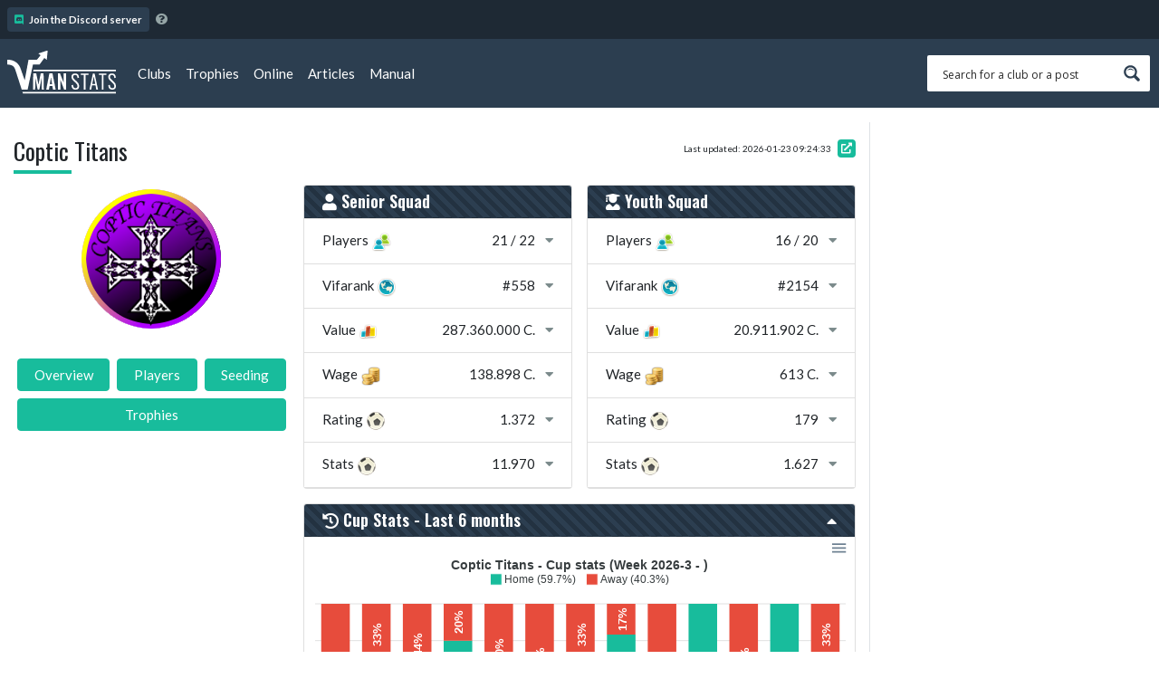

--- FILE ---
content_type: text/html; charset=UTF-8
request_url: https://vmanstats.com/clubs/1096273/
body_size: 9394
content:
<!DOCTYPE html>
<html lang="en" prefix="og: http://ogp.me/ns#">
  <head>
    <!-- Google Tag Manager -->
    <script>(function(w,d,s,l,i){w[l]=w[l]||[];w[l].push({'gtm.start':
    new Date().getTime(),event:'gtm.js'});var f=d.getElementsByTagName(s)[0],
    j=d.createElement(s),dl=l!='dataLayer'?'&l='+l:'';j.async=true;j.src=
    'https://www.googletagmanager.com/gtm.js?id='+i+dl;f.parentNode.insertBefore(j,f);
    })(window,document,'script','dataLayer','GTM-PFMGDWH');</script>
    <!-- End Google Tag Manager -->
  	<meta charset="UTF-8" />
  	<meta name="viewport" content="width=device-width, initial-scale=1" />
    <script async defer data-domain="vmanstats.com" src="https://plausible.io/js/plausible.js"></script>

    <link rel="stylesheet" href="https://stackpath.bootstrapcdn.com/bootswatch/4.5.0/flatly/bootstrap.min.css" crossorigin="anonymous">
    <script src="https://code.jquery.com/jquery-3.5.1.min.js"  crossorigin="anonymous"></script>
    <script src="https://cdn.jsdelivr.net/npm/popper.js@1.16.1/dist/umd/popper.min.js" integrity="sha384-9/reFTGAW83EW2RDu2S0VKaIzap3H66lZH81PoYlFhbGU+6BZp6G7niu735Sk7lN" crossorigin="anonymous"></script>
    <script src="https://stackpath.bootstrapcdn.com/bootstrap/4.5.1/js/bootstrap.min.js" integrity="sha384-XEerZL0cuoUbHE4nZReLT7nx9gQrQreJekYhJD9WNWhH8nEW+0c5qq7aIo2Wl30J" crossorigin="anonymous"></script>
    <link rel="stylesheet" href="https://cdnjs.cloudflare.com/ajax/libs/font-awesome/5.15.1/css/all.min.css" integrity="sha512-+4zCK9k+qNFUR5X+cKL9EIR+ZOhtIloNl9GIKS57V1MyNsYpYcUrUeQc9vNfzsWfV28IaLL3i96P9sdNyeRssA==" crossorigin="anonymous" />
    <link rel="stylesheet" href="https://vmanstats.com/wp-content/themes/jsit/style.css">
    <link href="https://fonts.googleapis.com/css2?family=Oswald:wght@200;400;600&display=swap" rel="stylesheet">

          <script src="https://cdn.jsdelivr.net/npm/apexcharts"></script>
      

    
<!-- Search Engine Optimization by Rank Math PRO - https://s.rankmath.com/home -->
<title>Clubs Archive &raquo; Vmanstats</title>
<meta name="description" content="Clubs Archive &raquo; Vmanstats"/>
<meta name="robots" content="follow, noindex"/>
<meta property="og:locale" content="en_US">
<meta property="og:type" content="object">
<meta property="og:title" content="Clubs Archive &raquo; Vmanstats">
<meta property="og:description" content="Clubs Archive &raquo; Vmanstats">
<meta property="og:url" content="https://vmanstats.com/clubs/">
<meta property="og:site_name" content="Vmanstats">
<meta name="twitter:card" content="summary_large_image">
<meta name="twitter:title" content="Clubs Archive &raquo; Vmanstats">
<meta name="twitter:description" content="Clubs Archive &raquo; Vmanstats">
<script type="application/ld+json" class="rank-math-schema-pro">{
    "@context": "https://schema.org",
    "@graph": [
        {
            "@type": "Organization",
            "@id": "https://vmanstats.com/#company",
            "name": "Vmanstats"
        },
        {
            "@type": "WebSite",
            "@id": "https://vmanstats.com/#website",
            "url": "https://vmanstats.com",
            "name": "Vmanstats",
            "publisher": {
                "@id": "https://vmanstats.com/#company"
            },
            "inLanguage": "en",
            "potentialAction": {
                "@type": "SearchAction",
                "target": "https://vmanstats.com/?s={search_term_string}",
                "query-input": "required name=search_term_string"
            }
        },
        {
            "@type": "CollectionPage",
            "@id": "https://vmanstats.com/clubs/#webpage",
            "url": "https://vmanstats.com/clubs/",
            "name": "Clubs Archive &raquo; Vmanstats",
            "isPartOf": {
                "@id": "https://vmanstats.com/#website"
            },
            "inLanguage": "en"
        }
    ]
}</script>
<!-- /Rank Math WordPress SEO plugin -->

<link href='https://fonts.gstatic.com' crossorigin rel='preconnect' />
<link rel="alternate" type="application/rss+xml" title="Vmanstats &raquo; Clubs Feed" href="https://vmanstats.com/clubs/feed/" />
<style type="text/css">
img.wp-smiley,
img.emoji {
	display: inline !important;
	border: none !important;
	box-shadow: none !important;
	height: 1em !important;
	width: 1em !important;
	margin: 0 .07em !important;
	vertical-align: -0.1em !important;
	background: none !important;
	padding: 0 !important;
}
</style>
	<link rel='stylesheet' id='wp-block-library-css'  href='https://vmanstats.com/wp-includes/css/dist/block-library/style.min.css?ver=5.6.16' type='text/css' media='all' />
<link rel='stylesheet' id='wpml-legacy-horizontal-list-0-css'  href='//vmanstats.com/wp-content/plugins/sitepress-multilingual-cms/templates/language-switchers/legacy-list-horizontal/style.css?ver=1' type='text/css' media='all' />
<link rel='stylesheet' id='wpdreams-ajaxsearchpro-instances-css'  href='https://vmanstats.com/wp-content/uploads/asp_upload/style.instances-ho-is-po-no-da-au-se-is.css?ver=4TExws' type='text/css' media='all' />
<script type='text/javascript' src='https://vmanstats.com/wp-includes/js/jquery/jquery.min.js?ver=3.5.1' id='jquery-core-js'></script>
<script type='text/javascript' src='https://vmanstats.com/wp-includes/js/jquery/jquery-migrate.min.js?ver=3.3.2' id='jquery-migrate-js'></script>
<script type='text/javascript' src='https://vmanstats.com/wp-content/plugins/sitepress-multilingual-cms/res/js/jquery.cookie.js?ver=4.4.2' id='jquery.cookie-js'></script>
<script type='text/javascript' id='wpml-cookie-js-extra'>
/* <![CDATA[ */
var wpml_cookies = {"wp-wpml_current_language":{"value":"en","expires":1,"path":"\/"}};
var wpml_cookies = {"wp-wpml_current_language":{"value":"en","expires":1,"path":"\/"}};
/* ]]> */
</script>
<script type='text/javascript' src='https://vmanstats.com/wp-content/plugins/sitepress-multilingual-cms/res/js/cookies/language-cookie.js?ver=4.4.2' id='wpml-cookie-js'></script>
<script type='text/javascript' id='wd-asp-ajaxsearchpro-js-extra'>
/* <![CDATA[ */
var ASP = {"ajaxurl":"https:\/\/vmanstats.com\/wp-content\/plugins\/ajax-search-pro\/ajax_search.php","backend_ajaxurl":"https:\/\/vmanstats.com\/wp-admin\/admin-ajax.php","js_scope":"jQuery","asp_url":"https:\/\/vmanstats.com\/wp-content\/plugins\/ajax-search-pro\/","upload_url":"https:\/\/vmanstats.com\/wp-content\/uploads\/asp_upload\/","css_basic_url":"https:\/\/vmanstats.com\/wp-content\/uploads\/asp_upload\/style.basic-ho-is-po-no-da-au-se-is.css","detect_ajax":"1","media_query":"4TExws","version":"5008","scrollbar":"1","css_loaded":"1","js_retain_popstate":"0","highlight":{"enabled":false,"data":[]},"fix_duplicates":"0","debug":"","analytics":{"method":"event","tracking_id":"UA-93106596-6","string":"?ajax_search={asp_term}","event":{"focus":{"active":"1","action":"focus","category":"ASP {search_id} | {search_name}","label":"Input focus","value":"1"},"search_start":{"active":"1","action":"search_start","category":"ASP {search_id} | {search_name}","label":"Phrase: {phrase}","value":"1"},"search_end":{"active":"1","action":"search_end","category":"ASP {search_id} | {search_name}","label":"{phrase} | {results_count}","value":"1"},"magnifier":{"active":"1","action":"magnifier","category":"ASP {search_id} | {search_name}","label":"Magnifier clicked","value":"1"},"return":{"active":"1","action":"return","category":"ASP {search_id} | {search_name}","label":"Return button pressed","value":"1"},"try_this":{"active":"1","action":"try_this","category":"ASP {search_id} | {search_name}","label":"Try this click | {phrase}","value":"1"},"facet_change":{"active":"0","action":"facet_change","category":"ASP {search_id} | {search_name}","label":"{option_label} | {option_value}","value":"1"},"result_click":{"active":"1","action":"result_click","category":"ASP {search_id} | {search_name}","label":"{result_title} | {result_url} | {phrase}","value":"1"}}}};
/* ]]> */
</script>
<script type='text/javascript' src='https://vmanstats.com/wp-content/plugins/ajax-search-pro/js/min/jquery.ajaxsearchpro-sb.min.js?ver=4TExws' id='wd-asp-ajaxsearchpro-js'></script>
<link rel="https://api.w.org/" href="https://vmanstats.com/wp-json/" /><link rel="EditURI" type="application/rsd+xml" title="RSD" href="https://vmanstats.com/xmlrpc.php?rsd" />
<link rel="wlwmanifest" type="application/wlwmanifest+xml" href="https://vmanstats.com/wp-includes/wlwmanifest.xml" /> 
<meta name="generator" content="WordPress 5.6.16" />
<meta name="generator" content="WPML ver:4.4.2 stt:12,1;" />
                <link href='//fonts.googleapis.com/css?family=Open+Sans:300|Open+Sans:400|Open+Sans:700' rel='stylesheet' type='text/css'>
                            <style type="text/css">
                <!--
                @font-face {
                    font-family: 'asppsicons2';
                    src: url('https://vmanstats.com/wp-content/plugins/ajax-search-pro/css/fonts/icons/icons2.eot');
                    src: url('https://vmanstats.com/wp-content/plugins/ajax-search-pro/css/fonts/icons/icons2.eot?#iefix') format('embedded-opentype'),
                    url('https://vmanstats.com/wp-content/plugins/ajax-search-pro/css/fonts/icons/icons2.woff2') format('woff2'),
                    url('https://vmanstats.com/wp-content/plugins/ajax-search-pro/css/fonts/icons/icons2.woff') format('woff'),
                    url('https://vmanstats.com/wp-content/plugins/ajax-search-pro/css/fonts/icons/icons2.ttf') format('truetype'),
                    url('https://vmanstats.com/wp-content/plugins/ajax-search-pro/css/fonts/icons/icons2.svg#icons') format('svg');
                    font-weight: normal;
                    font-style: normal;
                }
                                .asp_m{height: 0;}                -->
            </style>
                        <script type="text/javascript">
                if ( typeof _ASP !== "undefined" && _ASP !== null && typeof _ASP.initialize !== "undefined" )
                    _ASP.initialize();
            </script>
                <link rel="stylesheet" type="text/css" href="https://cdn.datatables.net/v/bs4/dt-1.10.22/r-2.2.6/datatables.min.css"/>
    <script type="text/javascript" src="https://cdn.datatables.net/v/bs4/dt-1.10.22/r-2.2.6/datatables.min.js"></script>

  </head>
  <body class="archive post-type-archive post-type-archive-clubs">
    <!-- Google Tag Manager (noscript) -->
    <noscript><iframe src="https://www.googletagmanager.com/ns.html?id=GTM-PFMGDWH"
    height="0" width="0" style="display:none;visibility:hidden"></iframe></noscript>
    <!-- End Google Tag Manager (noscript) -->
        <div class="col-12 text-center text-white p-0" style='background-color:#1e2934;'>
      <div class="container-fluid p-0">
        <div class="d-flex justify-content-between">
                    <span class='pt-2 pb-2'>
            <a href="https://discord.gg/tYthdXm" target="_blank" rel="nofollow noreferrer" class='p-2'> <span class='badge badge-primary text-wrap p-2'><i class="fab fa-discord mr-1 text-success"></i> Join the Discord server</span></a>
            <a href="https://vmanstats.com/join-the-discord-server/" class='text-muted'><i class="fas fa-sm fa-question-circle ml-n1"></i></a>
          </span>                  </div>
      </div>
    </div>
    <header>
      <nav class="navbar navbar-expand-lg navbar-dark bg-primary p-2">

        <a class="navbar-brand" href="/"> <img src="/wp-content/themes/jsit/assets/img/vmanstats-logo.png" alt="Vmanstats logo"> </a>
        <button class="navbar-toggler" type="button" data-toggle="collapse" data-target="#navbarColor01" aria-controls="navbarColor01" aria-expanded="false" aria-label="Toggle navigation">
          <span class="navbar-toggler-icon"></span>
        </button>

        <div class="collapse navbar-collapse" id="navbarColor01">
          <ul class="navbar-nav mr-auto">
            <li class="nav-item">
              <a class="nav-link" href="https://vmanstats.com/clubs/">Clubs</a>
            </li>
            <li class="nav-item">
              <a class="nav-link" href="https://vmanstats.com/trophies/">Trophies</a>
            </li>
            <li class="nav-item ">
              <a class="nav-link" href="https://vmanstats.com/online/">Online</a>
            </li>
            <li class="nav-item">
              <a class="nav-link" href="https://vmanstats.com/articles/">Articles</a>
            </li>
            <li class="nav-item">
              <a class="nav-link" href="https://vmanstats.com/manual/">Manual</a>
            </li>
          </ul>
          <div class="">
            <div class='asp_w asp_m asp_m_1 asp_m_1_1 wpdreams_asp_sc wpdreams_asp_sc-1 ajaxsearchpro asp_main_container  asp_non_compact'
     data-id="1"
     data-name="Search"
          data-instance="1"
     id='ajaxsearchpro1_1'>
<div class="probox">
    
    <div class='promagnifier'>
        	    <div class='asp_text_button hiddend'>
		    Search	    </div>
        <div class='innericon'>
            <svg xmlns="http://www.w3.org/2000/svg" width="512" height="512" viewBox="0 0 512 512"><path d="M448.225 394.243l-85.387-85.385c16.55-26.08 26.146-56.986 26.146-90.094 0-92.99-75.652-168.64-168.643-168.64-92.988 0-168.64 75.65-168.64 168.64s75.65 168.64 168.64 168.64c31.466 0 60.94-8.67 86.176-23.734l86.14 86.142c36.755 36.754 92.355-18.783 55.57-55.57zm-344.233-175.48c0-64.155 52.192-116.35 116.35-116.35s116.353 52.194 116.353 116.35S284.5 335.117 220.342 335.117s-116.35-52.196-116.35-116.352zm34.463-30.26c34.057-78.9 148.668-69.75 170.248 12.863-43.482-51.037-119.984-56.532-170.248-12.862z"/></svg>        </div>
	    <div class="asp_clear"></div>
    </div>

    
    
    <div class='prosettings' style='display:none;' data-opened=0>
                <div class='innericon'>
            <svg xmlns="http://www.w3.org/2000/svg" width="512" height="512" viewBox="0 0 512 512"><polygon transform="rotate(90 256 256)" points="142.332,104.886 197.48,50 402.5,256 197.48,462 142.332,407.113 292.727,256"/></svg>        </div>
    </div>

    
    
    <div class='proinput'>
        <form action='#' autocomplete="off" aria-label="Search form 1">
            <input type='search' class='orig'
                   placeholder='Search for a club or a post'
                   name='phrase' value=''
                   aria-label="Search input 1"
                   autocomplete="off"/>
            <input type='text' class='autocomplete' name='phrase' value=''
                   aria-label="Search autocomplete, ignore please"
                   aria-hidden="true"
                   autocomplete="off" disabled/>
            <input type='submit'
                   aria-hidden="true"
                   aria-label="Hidden button"
                   style='width:0; height: 0; visibility: hidden;'>
        </form>
    </div>

    
    
    <div class='proloading'>
                        <div class="asp_loader">
            <div class="asp_loader-inner asp_ball-scale">
            
                <div></div>
                            </div>
        </div>
                    </div>

            <div class='proclose'>
            <svg version="1.1" xmlns="http://www.w3.org/2000/svg" xmlns:xlink="http://www.w3.org/1999/xlink" x="0px"
                 y="0px"
                 width="512px" height="512px" viewBox="0 0 512 512" enable-background="new 0 0 512 512"
                 xml:space="preserve">
            <polygon id="x-mark-icon"
                     points="438.393,374.595 319.757,255.977 438.378,137.348 374.595,73.607 255.995,192.225 137.375,73.622 73.607,137.352 192.246,255.983 73.622,374.625 137.352,438.393 256.002,319.734 374.652,438.378 "/>
            </svg>
        </div>
    
    
</div><div id='ajaxsearchprores1_1' class='asp_w asp_r asp_r_1 asp_r_1_1 vertical ajaxsearchpro wpdreams_asp_sc wpdreams_asp_sc-1'
     data-id="1"
     data-instance="1">

    
    
    
    <div class="results">

        
        <div class="resdrg">
        </div>

        
    </div>

    
    
    

    <div class="asp_res_loader hiddend">
                    <div class="asp_loader">
                <div class="asp_loader-inner asp_ball-scale">
                
                    <div></div>
                                    </div>
            </div>
            </div>
</div>    <div id='ajaxsearchprosettings1_1' class="asp_w asp_s asp_s_1 asp_s_1_1 wpdreams_asp_sc wpdreams_asp_sc-1 ajaxsearchpro searchsettings"
    data-id="1"
    data-instance="1">
<form name='options' class="asp-fss-flex" autocomplete = 'off'>
        <input type="hidden" style="display:none;" name="current_page_id" value="102955">
            <input type='hidden' name='qtranslate_lang' style="display:none;"
               value='0'/>
    			<input type='hidden' name='wpml_lang' style="display:none;"
		       value='en'/>
	    <input type="hidden" name="filters_changed" style="display:none;" value="0">
    <input type="hidden" name="filters_initial" style="display:none;" value="1">
    <fieldset class="asp_filter_generic asp_filter_id_1 asp_filter_n_0 hiddend">
            <legend>Generic filters</legend>
            <div class="asp_option hiddend" aria-hidden="true">
            <div class="asp_option_inner">
                <input type="checkbox" value="exact" id="set_exact1_1"
                                              name="asp_gen[]" />
                <label for="set_exact1_1">
                    Hidden label                </label>
            </div>
        </div>
            <div class="asp_option hiddend" aria-hidden="true">
            <div class="asp_option_inner">
                <input type="checkbox" value="title" id="set_title1_1"
                       data-origvalue="1"                       name="asp_gen[]"  checked="checked"/>
                <label for="set_title1_1">
                    Hidden label                </label>
            </div>
        </div>
            <div class="asp_option hiddend" aria-hidden="true">
            <div class="asp_option_inner">
                <input type="checkbox" value="content" id="set_content1_1"
                       data-origvalue="1"                       name="asp_gen[]"  checked="checked"/>
                <label for="set_content1_1">
                    Hidden label                </label>
            </div>
        </div>
            <div class="asp_option hiddend" aria-hidden="true">
            <div class="asp_option_inner">
                <input type="checkbox" value="excerpt" id="set_excerpt1_1"
                       data-origvalue="1"                       name="asp_gen[]"  checked="checked"/>
                <label for="set_excerpt1_1">
                    Hidden label                </label>
            </div>
        </div>
    </fieldset>        <input type="checkbox"
               style="display: none !important;"
               value="clubs"
               aria-label="Hidden label"
               aria-hidden="true"
               id="1_1customset_1_1100"
               name="customset[]" checked="checked"/>
                <input type="checkbox"
               style="display: none !important;"
               value="post"
               aria-label="Hidden label"
               aria-hidden="true"
               id="1_1customset_1_1101"
               name="customset[]" checked="checked"/>
                <input type="checkbox"
               style="display: none !important;"
               value="manual"
               aria-label="Hidden label"
               aria-hidden="true"
               id="1_1customset_1_1102"
               name="customset[]" checked="checked"/>
                <input type="checkbox"
               style="display: none !important;"
               value="page"
               aria-label="Hidden label"
               aria-hidden="true"
               id="1_1customset_1_1103"
               name="customset[]" checked="checked"/>
            <div style="clear:both;"></div>
</form>
</div>

</div>
<div class='asp_hidden_data' id="asp_hidden_data_1_1" style="display:none;">

    <div class='asp_item_overlay'>
        <div class='asp_item_inner'>
            <svg xmlns="http://www.w3.org/2000/svg" width="512" height="512" viewBox="0 0 512 512"><path d="M448.225 394.243l-85.387-85.385c16.55-26.08 26.146-56.986 26.146-90.094 0-92.99-75.652-168.64-168.643-168.64-92.988 0-168.64 75.65-168.64 168.64s75.65 168.64 168.64 168.64c31.466 0 60.94-8.67 86.176-23.734l86.14 86.142c36.755 36.754 92.355-18.783 55.57-55.57zm-344.233-175.48c0-64.155 52.192-116.35 116.35-116.35s116.353 52.194 116.353 116.35S284.5 335.117 220.342 335.117s-116.35-52.196-116.35-116.352zm34.463-30.26c34.057-78.9 148.668-69.75 170.248 12.863-43.482-51.037-119.984-56.532-170.248-12.862z"/></svg>                    </div>
    </div>

</div><div class="asp_init_data" style="display:none !important;" id="asp_init_id_1_1" data-aspdata="[base64]/cz17cGhyYXNlfSIsDQogICAgICAgICJlbGVtZW50b3JfdXJsIjogImh0dHBzOi8vdm1hbnN0YXRzLmNvbS8/[base64]"></div>
          </div>
        </div>
      </nav>
    </header>

    <div class="container-fluid row p-0 pt-3 m-0">
      <div class="col-lg-9 order-0 order-lg-2 pt-lg-3">

<div class="row">
        <div class="col-lg-12 row m-0 p-0">
        <div class="col-6">
          <h1 class='h1'>Coptic Titans          </h1>
        </div>
        <div class="col-6">
          <span class="float-right" style=''>
            <span style='font-size:10px;' class='mr-1' data-toggle="tooltip" data-placement="top" title="I'm updated every day after 02:00 GMT">Last updated: 2026-01-23 09:24:33</span>
            <!--<i id='updateClubData' style="font-size: 12px;" class="fas fa-xs fa-sync text-white mr-1 cursor-pointer bg-success p-1 rounded" data-toggle="tooltip" data-placement="top" title="Update club data"></i>-->
            <a href="https://www.virtualmanager.com/clubs/1096273" target='_blank' rel='nofollow noreferrer'><i style="font-size: 12px;" class="fas fa-xs fa-external-link-alt text-white cursor-pointer bg-success p-1 rounded" data-toggle="tooltip" data-placement="top" title="See club on Virtual Manager"></i></a>
          </span>
        </div>
      </div>
      <div class="col-lg-4 mb-4 text-center pr-lg-0">
        <img src="https://www.virtualmanager.com/rails/active_storage/blobs/redirect/eyJfcmFpbHMiOnsiZGF0YSI6MTQzNDgsInB1ciI6ImJsb2JfaWQifX0=--342f36fd84a1ee35505a9650a94c2f3159e13225/logo_187799.png" class='mb-4' alt="">
        <div class="d-flex flex-wrap">
          <a href="/clubs/1096273/" class="btn btn-success m-1 flex-fill">Overview</a>
          <a href="/clubs/1096273/players/" class="btn btn-success m-1 flex-fill">Players</a>
          <a href="/clubs/1096273/seeding/" class="btn btn-success m-1 flex-fill">Seeding</a>
          <a href="/clubs/1096273/trophies/" class="btn btn-success m-1 flex-fill">Trophies</a>
        </div>
      </div>

      <div class="col-lg-8 row m-0" id='club-content'>
          <div class="col-12 p-4 text-center">
    <!--<div class="spinner-border text-success mx-auto" role="status">
      <span class="sr-only">Loading...</span>
    </div>-->
    <img src="/wp-content/uploads/VloaderSVG.svg" style='width:100px;' alt="">
  </div>
        </div>
      </div>

  </div>
  <div class="col-lg-3 border-left order-3 pt-lg-3">
  </div>
  </div>
  <footer class='mt-4 p-4' style='margin-top:50px;'>
  </footer>
  <script type="text/javascript">
  abbreviate_number = function(num, fixed) {
    if (num === null) { return null; } // terminate early
    if (num === 0) { return '0'; } // terminate early
    fixed = (!fixed || fixed < 0) ? 0 : fixed; // number of decimal places to show
    var b = (num).toPrecision(2).split("e"), // get power
      k = b.length === 1 ? 0 : Math.floor(Math.min(b[1].slice(1), 14) / 3), // floor at decimals, ceiling at trillions
      c = k < 1 ? num.toFixed(0 + fixed) : (num / Math.pow(10, k * 3) ).toFixed(1 + fixed), // divide by power
      d = c < 0 ? c : Math.abs(c), // enforce -0 is 0
      e = d + ['', 'K', 'M', 'B', 'T'][k]; // append power
    return e;
  }

  function getContent() {
    var post_id = "102955";
    var post_type = "clubs";
          var is_archive = "TRUE";
          if (post_type == 'clubs') {
      var request = jQuery.ajax({
          url : 'https://vmanstats.com/wp-admin/admin-ajax.php',
          data: {
              action: 'getClubOverview',
              club_id: '1096273',
              club_type: ''
          }
      });

      request.done(function( data ) {
          jQuery('#club-content').html(data);

      });

      request.fail(function( jqXHR, textStatus ) {
      });

      return false;

    } else if (post_type == 'players') {
      console.log('');
      console.log('');

      var request = jQuery.ajax({
          url : 'https://vmanstats.com/wp-admin/admin-ajax.php',
          data: {
              action: 'getPlayerOverview',
              club_id: '',
              club_type: ''
          }
      });

      request.done(function( data ) {
          jQuery('#player-content').html(data);

      });

      request.fail(function( jqXHR, textStatus ) {
      });

      return false;

    } else if ((post_type == 'page' || post_type == 'post' && is_archive == 'FALSE')) {
      if (post_type == 'page' || post_type == 'post' && is_archive == 'FALSE') {

        var request = jQuery.ajax({
            url : 'https://vmanstats.com/wp-json/wp/v2/' + post_type + 's/'+post_id,
            method: "GET",
            dataType: "json"
        });
      } else {
        var request = jQuery.ajax({
            url : 'https://vmanstats.com/wp-json/wp/v2/' + post_type + '/'+post_id,
            method: "GET",
            dataType: "json"
        });
      }

      request.done(function( data ) {
          jQuery('#datainsert').html(data.content.rendered);
      });

      request.fail(function( jqXHR, textStatus ) {
      });
      return false;
    }
  }
  jQuery(document).ready( function() {
    getContent();
  });

  function tableLay() {
    jQuery('table').addClass('table table-sm table-striped text-center shadow-sm');
    //jQuery.fn.DataTable.ext.pager.numbers_length = 5;
    jQuery('.tabellos').addClass('bs-select ').css( "margin-top", "-2px" ).css( "margin-bottom", "-3px" );
    jQuery('.tabellos').DataTable({
      retrieve: true,
        "bLengthChange": false,
        "bPaginate": true,
        "pagingType": "first_last_numbers",
        "bFilter": false,
        "bInfo": false,
        "order": [[ 0, "asc" ]], //0 = Stilling 1 = Klubnavn, 2 = Spillervurdering, 3 = Stats, 4 VM Seeding
        language: {
          decimal: '.',
          thousands: '.',
            paginate: {
                first:    '«',
                previous: '‹',
                next:     '›',
                last:     '»'
            },
            aria: {
                paginate: {
                    first:    'First',
                    previous: 'Previous',
                    next:     'Next',
                    last:     'Last'
                }
            }
        }
      });
    jQuery("td").each(function() {
    var num = jQuery(this).text();
    if (jQuery.isNumeric(num)) {
            jQuery(this).addClass('numb');
        } else {
            jQuery(this).addClass('noNumb');
        }
    });
  }
  jQuery(document).ready( function() {
    tableLay();
  });
tableLay();
  </script>
</body>

</html>


--- FILE ---
content_type: text/html; charset=UTF-8
request_url: https://vmanstats.com/wp-admin/admin-ajax.php?action=getClubOverview&club_id=1096273&club_type=
body_size: 46681
content:
  <script>console.log('array');</script>    <div class="col-lg-6 p-0 pr-lg-2 mb-3">
      <div id='accordionSenior'>
        <div class="card">
          <div class="card-header">
            <i class="fa fa-user"></i> Senior Squad          </div>
          <ul class="list-group list-group-flush">
                          <li class='list-group-item collapsed cursor-pointer' id='playersSenior' data-toggle='collapse' data-target='#collapseplayersSenior' aria-expanded='false' aria-controls='collapseplayersSenior'>
                Players                <img src='https://www.virtualmanager.com/assets/icons/users-2fabab2439b5b451d0b946b9627db58a0430a3f55990a8139949574aab995203.png' alt="">
                <span class='float-right'>21 / 22 <i class='fa accArrow ml-2 text-dark'></i></span>
              </li>
              <li id='collapseplayersSenior' class="collapse list-group-item p-0" aria-labelledby="playersSenior" data-parent="#accordionSenior">
                <div id='chartplayersSenior'>
                </div>
                <script type="text/javascript">
                var x = 0;

                if(x < 2) {
                  var options = {
                      series: [{
                              name: 'Players',
                              data: [ 0, 0, 0, 0, 0, 0, 0, 0, 0, 22, 21, 22, 21, 22, 22, 20, 22, 22, 21, 22, 21, 18, 16, 15, 13, 19, 21, 20, 19, 19, 19, 22, 22, 22, 22, 22, 22, 22, 22, 22, 22, 22, 22, 22, 22, 22, 22, 22, 22, 22, 22, 22, 22, 22, 22, 21, 21, 21, 21, 21, 21, 22, 22, 21, 21, 22, 22, 22, 22, 21, 22, 22, 22, 22, 22, 21, 21, 21, 21, 21, 22, 22, 22, 22, 22, 22, 22, 22, 22, 22, 22, 22, 22, 22, 21, 21, 21, 21, 21, 22, 22, 22, 22, 21, 21, 21, 21, 21, 22, 22, 20, 21, 21, 20, 21, 21, 21, 21, 22, 22, 22, 22, 22, 22, 22, 22, 22, 22, 22, 22, 22, 22, 22, 22, 22, 22, 22, 22, 22, 22, 22, 22, 22, 22, 22, 22, 22, 22, 21, 19, 19, 19, 19, 19, 19, 19, 19, 19, 19, 19, 19, 19, 19, 20, 20, 20, 20, 20, 20, 20, 20, 20, 19, 19, 19, 20, 20, 19, 20, 20, 20, 20, 20, 19, 18, 18, 18, 18, 18, 18, 19, 18, 18, 18, 18, 18, 18, 18, 18, 18, 17, 17, 17, 17, 15, 16, 16, 16, 16, 17, 17, 17, 16, 16, 16, 16, 16, 16, 16, 16, 16, 16, 16, 16, 17, 17, 16, 16, 16, 16, 16, 15, 21, 22, 22, 21, 22, 22, 22, 22, 22, 21, 21, 21, 22, 21, 22, 21, 22, 22, 21, 21, 21, 21, 22, 22, 21, 21, 21, 21, 21, 21, 22, 22, 22, 21, 22, 21, 22, 22, 22, 22, 22, 22, 22, 22, 22, 22, 22, 22, 21, 20, 20, 22, 22, 22, 21, 21, 21, 21, 22, 22, 21, 21, 21, 21, 22, 22, 22, 22, 22, 22, 22, 22, 22, 22, 22, 22, 22, 22, 22, 22, 22, 22, 22, 20, 22, 22, 22, 22, 22, 22, 22, 22, 22, 22, 22, 22, 20, 20, 20, 20, 19, 22, 19, 22, 22, 22, 21, 21, 21, 22, 22, 22, 22, 22, 22, 22, 22, 21, 22, 22, 22, 22, 22, 22, 22, 22, 21, 22, 22, 21, 22, 22, 21, 22, 22, 21, 22, 22, 22, 21, 21, 22, 22, 22, 22, 22, 22, 22, 22, 22, 22, 21, 21, 21, 22, 22, 22, 22, 21, 22, 22, 22, 22, 22, 22, 21, 22, 22, 22, 21, 21, 21, 22, 22, 22, 22, 22, 21, 22, 18, 18, 22, 22, 22, 22, 22, 22, 22, 22, 22, 22, 22, 22, 22, 22, 22, 22, 22, 22, 22, 22, 22, 22, 22, 21, 22, 21, 21, 21, 22, 22, 21, 22, 20, 22, 22, 22, 22, 20, 21, 20, 22, 21, 22, 22, 22, 21, 22, 22, 21, 22, 22, 22, 22, 22, 22, 22, 21, 22, 22, 22, 21, 22, 21, 21, 22, 22, 20, 22, 21, 22, 22, 22, 22, 22, 22, 22, 22, 21, 22, 22, 22, 22, 22, 22, 21, 22, 22, 22, 22, 22, 20, 22, 21, 22, 17, 16, 19, 22, 22, 22, 22, 22, 22, 22, 22, 22, 22, 22, 22, 22, 22, 22, 22, 22, 22, 22, 22, 22, 22, 22, 22, 22, 22, 22, 22, 22, 22, 22, 22, 22, 22, 22, 22, 22, 22, 22, 22, 22, 22, 22, 22, 22, 22, 21, 22, 22, 21, 22, 22, 22, 22, 22, 22, 22, 22, 22, 22, 22, 22, 22, 22, 22, 22, 22, 22, 22, 22, 22, 22, 22, 22, 22, 22, 22, 21, 21, 21, 21, 21, 22, 20, 20, 20, 20, 21, 21, 21, 21, 21, 21, 21, 21, 21, 21, 22, 22, 22, 21, 21, 22, 21, 21, 21, 21, 21, 21, 21, 21, 21, 22, 21, 21, 21, 22, 21, 21, 21, 21, 21, 20, 20, 19, 19, 19, 19, 19, 19, 19, 19, 18, 19, 19, 19, 19, 19, 19, 19, 21, 19, 18, 18, 20, 21, 21, 21, 18, 18, 19, 19, 19, 19, 18, 18, 18, 18, 17, 17, 17, 17, 17, 16, 16, 17, 15, 16, 16, 16, 16, 16, 16, 15, 15, 17, 18, 16, 14, 14, 17, 17, 17, 15, 15, 15, 15, 15, 15, 14, 14, 14, 14, 14, 16, 16, 16, 17, 17, 16, 16, 16, 16, 16, 16, 15, 15, 15, 15, 15, 15, 15, 15, 15, 15, 15, 15, 15, 15, 15, 17, 17, 16, 17, 18, 17, 22, 20, 19, 20, 20, 20, 21, 21, 21, 21, 21, 20, 20, 20, 17, 18, 18, 18, 18, 16, 16, 16, 16, 16, 16, 20, 16, 20, 22, 21, 21, 21, 21, 22, 22, 22, 22, 22, 21, 21, 22, 22, 22, 22, 22, 22, 22, 22, 21, 20, 20, 20, 22, 22, 21, 21, 21, 21, 22, 22, 22, 21, 22, 22, 21, 22, 22, 20, 20, 20, 20, 20, 22, 22, 20, 22, 22, 19, 22, 22, 22, 21, 22, 22, 21, 21, 21, 21, 21, 21, 22, 22, 22, 22, 22, 19, 21, 21, 20, 20, 20, 20, 20, 20, 21, 21, 20, 20, 20, 20, 19, 22, 21, 19, 19, 19, 19, 19, 19, 22, 21, 20, 18, 19, 19, 19, 20, 20, 22, 22, 20, 20, 21, 22, 21, 21, 21, 21, 22, 21, 22, 22, 23, 22, 22, 22, 22, 22, 22, 22, 22, 22, 22, 22, 22, 22, 23, 23, 22, 22, 22, 22, 22, 22, 22, 22, 22, 22, 22, 22, 21, 22, 22, 23, 22, 22, 22, 22, 22, 22, 22, 22, 21, 22, 22, 21, 22, 21, 21, 19, 19, 20, 22, 21, 20, 20, 20, 20, 20, 19, 22, 22, 20, 21, 19, 22, 21, 19, 21, 21, 20, 20, 20, 20, 20, 20, 20, 19, 19, 19, 19, 21, 21, 21, 20, 20, 20, 20, 22, 22, 22, 22, 22, 22, 21, 21, 19, 19, 18, 19, 16, 16, 16, 17, 17, 17, 17, 18, 19, 18, 18, 18, 18, 18, 15, 17, 20, 20, 20, 15, 15, 15, 15, 15, 15, 15, 15, 15, 15, 17, 17, 17, 15, 15, 15, 15, 15, 15, 15, 18, 18, 18, 18, 18, 21, 20, 20, 20, 20, 21, 22, 19, 19, 19, 20, 20, 20, 19, 21, 22, 22, 22, 22, 21, 20, 20, 17, 18, 21, 20, 20, 20, 20, 19, 19, 19, 16, 14, 21, 22, 22, 22, 22, 22, 22, 22, 22, 22, 22, 22, 22, 22, 22, 22, 22, 22, 22, 22, 22, 22, 22, 22, 22, 20, 20, 21, 21, 22, 22, 22, 22, 22, 22, 22, 22, 20, 20, 22, 22, 22, 22, 22, 22, 22, 22, 22, 22, 22, 22, 22, 22, 22, 21, 22, 22, 22, 22, 22, 22, 22, 22, 22, 22, 22, 22, 22, 21, 20, 22, 22, 22, 21, 22, 22, 22, 21, 21, 22, 22, 21, 21, 21, 21, 21, 21, 21, 21, 22, 22, 22, 22, 22, 22, 22, 22, 22, 22, 20, 22, 22, 22, 21, 21, 22, 22, 22, 22, 22, 22, 22, 21, 22, 22, 22, 22, 22, 22, 22, 21, 22, 22, 22, 22, 18, 18, 21, 21, 22, 21, 22, 22, 22, 22, 22, 22, 22, 21, 21, 20, 22, 22, 21, 21, 21, 21, 22, 21, 21, 22, 22, 22, 22, 21, 22, 22, 22, 19, 19, 19, 20, 19, 22, 22, 22, 20, 20, 22, 22, 22, 22, 22, 22, 20, 20, 20, 20, 20, 21, 20, 20, 20, 20, 20, 20, 20, 22, 22, 22, 22, 22, 22, 22, 21, 21, 21, 21, 22, 22, 22, 22, 22, 22, 22, 22, 22, 22, 22, 22, 22, 22, 22, 22, 22, 21, 21, 21, 22, 22, 22, 22, 22, 22, 22, 22, 22, 22, 22, 22, 22, 22, 22, 22, 25, 25, 23, 23, 22, 22, 22, 24, 24, 24, 24, 22, 22, 22, 22, 22, 22, 23, 23, 22, 15, 15, 22, 22, 20, 21, 21, 21, 21 ]
                          }
                      ],
                      yaxis: {
                        min: 1,
                        enabled: true,
                        reversed: true
                      },
                      chart: {
                          height: 350,
                          type: 'line',
                          zoom: {
            enabled: true
          },
                          animations: {
                              enabled: false
                          }
                      },
                      stroke: {
                          width: [5, 5, 4],
                          curve: 'smooth'
                      },
                      labels: ["29 Apr", "30 Apr", "12 Jun", "13 Jun", "01 Sep", "10 Oct", "18 Nov", "20 Nov", "03 Dec", "07 Apr", "08 Apr", "20 May", "17 Jun", "26 Jun", "28 Jun", "28 Jul", "02 Aug", "03 Aug", "07 Dec", "08 Dec", "09 Dec", "10 Dec", "10 Dec", "11 Dec", "12 Dec", "13 Dec", "14 Dec", "15 Dec", "15 Dec", "16 Dec", "16 Dec", "17 Dec", "18 Dec", "19 Dec", "19 Dec", "20 Dec", "21 Dec", "22 Dec", "23 Dec", "24 Dec", "24 Dec", "25 Dec", "25 Dec", "26 Dec", "27 Dec", "28 Dec", "28 Dec", "29 Dec", "30 Dec", "31 Dec", "01 Jan", "01 Jan", "02 Jan", "03 Jan", "04 Jan", "05 Jan", "05 Jan", "06 Jan", "07 Jan", "08 Jan", "09 Jan", "10 Jan", "10 Jan", "11 Jan", "12 Jan", "13 Jan", "14 Jan", "14 Jan", "15 Jan", "16 Jan", "17 Jan", "18 Jan", "18 Jan", "19 Jan", "19 Jan", "20 Jan", "21 Jan", "22 Jan", "23 Jan", "23 Jan", "24 Jan", "25 Jan", "25 Jan", "26 Jan", "27 Jan", "27 Jan", "28 Jan", "29 Jan", "30 Jan", "31 Jan", "01 Feb", "01 Feb", "02 Feb", "03 Feb", "04 Feb", "05 Feb", "05 Feb", "06 Feb", "06 Feb", "15 Feb", "20 Feb", "21 Feb", "21 Feb", "23 Feb", "24 Feb", "25 Feb", "26 Feb", "27 Feb", "28 Feb", "04 Mar", "08 Mar", "13 Mar", "13 Mar", "16 Mar", "24 Mar", "26 Mar", "26 Mar", "27 Mar", "28 Mar", "29 Mar", "29 Mar", "30 Mar", "30 Mar", "31 Mar", "01 Apr", "02 Apr", "03 Apr", "03 Apr", "04 Apr", "05 Apr", "06 Apr", "07 Apr", "07 Apr", "08 Apr", "08 Apr", "09 Apr", "10 Apr", "11 Apr", "12 Apr", "12 Apr", "13 Apr", "14 Apr", "15 Apr", "16 Apr", "16 Apr", "17 Apr", "18 Apr", "19 Apr", "28 Apr", "29 Apr", "29 Apr", "30 Apr", "01 May", "02 May", "03 May", "03 May", "04 May", "05 May", "06 May", "07 May", "08 May", "08 May", "09 May", "10 May", "11 May", "12 May", "13 May", "13 May", "14 May", "14 May", "14 May", "15 May", "16 May", "16 May", "17 May", "18 May", "19 May", "20 May", "21 May", "22 May", "24 May", "25 May", "26 May", "27 May", "28 May", "28 May", "29 May", "30 May", "31 May", "01 Jun", "01 Jun", "02 Jun", "02 Jun", "03 Jun", "04 Jun", "05 Jun", "06 Jun", "06 Jun", "07 Jun", "08 Jun", "09 Jun", "10 Jun", "10 Jun", "11 Jun", "12 Jun", "13 Jun", "14 Jun", "14 Jun", "15 Jun", "16 Jun", "17 Jun", "18 Jun", "19 Jun", "19 Jun", "20 Jun", "21 Jun", "22 Jun", "23 Jun", "24 Jun", "24 Jun", "24 Jun", "25 Jun", "25 Jun", "26 Jun", "27 Jun", "28 Jun", "29 Jun", "29 Jun", "30 Jun", "30 Jun", "01 Jul", "02 Jul", "03 Jul", "04 Jul", "04 Jul", "05 Jul", "05 Jul", "06 Jul", "07 Jul", "07 Jul", "08 Jul", "09 Jul", "09 Jul", "10 Jul", "11 Jul", "12 Jul", "13 Jul", "13 Jul", "14 Jul", "14 Jul", "15 Jul", "16 Jul", "17 Jul", "18 Jul", "19 Jul", "20 Jul", "21 Jul", "22 Jul", "22 Jul", "23 Jul", "23 Jul", "24 Jul", "25 Jul", "25 Jul", "26 Jul", "27 Jul", "27 Jul", "28 Jul", "29 Jul", "30 Jul", "31 Jul", "01 Aug", "01 Aug", "02 Aug", "02 Aug", "02 Aug", "02 Aug", "03 Aug", "04 Aug", "05 Aug", "06 Aug", "07 Aug", "07 Aug", "08 Aug", "09 Aug", "10 Aug", "12 Aug", "13 Aug", "14 Aug", "14 Aug", "16 Aug", "17 Aug", "18 Aug", "19 Aug", "19 Aug", "20 Aug", "21 Aug", "22 Aug", "23 Aug", "23 Aug", "24 Aug", "25 Aug", "26 Aug", "26 Aug", "27 Aug", "27 Aug", "28 Aug", "29 Aug", "30 Aug", "31 Aug", "31 Aug", "01 Sep", "02 Sep", "03 Sep", "04 Sep", "04 Sep", "05 Sep", "06 Sep", "06 Sep", "07 Sep", "08 Sep", "08 Sep", "09 Sep", "10 Sep", "11 Sep", "12 Sep", "12 Sep", "13 Sep", "14 Sep", "15 Sep", "15 Sep", "16 Sep", "18 Sep", "23 Sep", "25 Sep", "26 Sep", "26 Sep", "27 Sep", "28 Sep", "01 Oct", "06 Oct", "16 Oct", "17 Oct", "18 Oct", "19 Oct", "20 Oct", "20 Oct", "21 Oct", "22 Oct", "23 Oct", "23 Oct", "24 Oct", "25 Oct", "29 Oct", "30 Oct", "12 Nov", "16 Nov", "17 Nov", "18 Nov", "19 Nov", "19 Nov", "20 Nov", "21 Nov", "21 Nov", "22 Nov", "23 Nov", "26 Nov", "26 Nov", "30 Nov", "02 Dec", "03 Dec", "04 Dec", "04 Dec", "05 Dec", "06 Dec", "07 Dec", "08 Dec", "09 Dec", "10 Dec", "11 Dec", "12 Dec", "12 Dec", "13 Dec", "14 Dec", "15 Dec", "15 Dec", "16 Dec", "16 Dec", "19 Dec", "20 Dec", "23 Dec", "24 Dec", "25 Dec", "26 Dec", "26 Dec", "26 Dec", "27 Dec", "28 Dec", "29 Dec", "30 Dec", "30 Dec", "31 Dec", "31 Dec", "01 Jan", "02 Jan", "03 Jan", "03 Jan", "04 Jan", "05 Jan", "06 Jan", "07 Jan", "08 Jan", "08 Jan", "09 Jan", "10 Jan", "11 Jan", "11 Jan", "12 Jan", "13 Jan", "14 Jan", "15 Jan", "15 Jan", "16 Jan", "18 Jan", "20 Jan", "24 Jan", "25 Jan", "26 Jan", "01 Feb", "04 Feb", "07 Feb", "08 Feb", "09 Feb", "10 Feb", "11 Feb", "11 Feb", "12 Feb", "13 Feb", "14 Feb", "15 Feb", "15 Feb", "16 Feb", "17 Feb", "18 Feb", "18 Feb", "19 Feb", "20 Feb", "21 Feb", "22 Feb", "22 Feb", "23 Feb", "24 Feb", "25 Feb", "26 Feb", "26 Feb", "27 Feb", "28 Feb", "01 Mar", "02 Mar", "02 Mar", "03 Mar", "05 Mar", "06 Mar", "07 Mar", "08 Mar", "09 Mar", "09 Mar", "10 Mar", "11 Mar", "12 Mar", "13 Mar", "13 Mar", "14 Mar", "15 Mar", "16 Mar", "17 Mar", "17 Mar", "18 Mar", "18 Mar", "19 Mar", "20 Mar", "20 Mar", "21 Mar", "22 Mar", "23 Mar", "24 Mar", "24 Mar", "25 Mar", "26 Mar", "27 Mar", "27 Mar", "28 Mar", "28 Mar", "29 Mar", "30 Mar", "31 Mar", "31 Mar", "01 Apr", "02 Apr", "03 Apr", "04 Apr", "04 Apr", "05 Apr", "06 Apr", "07 Apr", "08 Apr", "08 Apr", "09 Apr", "13 Apr", "15 Apr", "19 Apr", "21 Apr", "26 Apr", "30 Apr", "01 May", "02 May", "03 May", "04 May", "04 May", "05 May", "06 May", "07 May", "08 May", "08 May", "09 May", "10 May", "11 May", "12 May", "12 May", "13 May", "13 May", "14 May", "15 May", "16 May", "17 May", "18 May", "19 May", "20 May", "21 May", "25 May", "26 May", "26 May", "27 May", "28 May", "29 May", "31 May", "08 Jun", "16 Jun", "18 Jun", "18 Jun", "27 Jun", "10 Jul", "19 Jul", "20 Jul", "21 Jul", "21 Jul", "22 Jul", "23 Jul", "24 Jul", "25 Jul", "25 Jul", "26 Jul", "26 Jul", "27 Jul", "28 Jul", "29 Jul", "29 Jul", "30 Jul", "31 Jul", "01 Aug", "02 Aug", "02 Aug", "03 Aug", "03 Aug", "04 Aug", "05 Aug", "06 Aug", "06 Aug", "07 Aug", "08 Aug", "09 Aug", "09 Aug", "09 Aug", "09 Aug", "09 Aug", "10 Aug", "10 Aug", "11 Aug", "13 Aug", "14 Aug", "15 Aug", "15 Aug", "21 Aug", "25 Aug", "25 Aug", "25 Aug", "25 Aug", "26 Aug", "27 Aug", "28 Aug", "29 Aug", "29 Aug", "30 Aug", "30 Aug", "31 Aug", "01 Sep", "02 Sep", "05 Sep", "07 Sep", "08 Sep", "09 Sep", "18 Sep", "20 Sep", "25 Sep", "26 Sep", "27 Sep", "28 Sep", "28 Sep", "29 Sep", "29 Sep", "30 Sep", "01 Oct", "02 Oct", "02 Oct", "03 Oct", "03 Oct", "04 Oct", "05 Oct", "06 Oct", "07 Oct", "07 Oct", "08 Oct", "09 Oct", "10 Oct", "10 Oct", "11 Oct", "11 Oct", "12 Oct", "13 Oct", "14 Oct", "14 Oct", "15 Oct", "16 Oct", "17 Oct", "18 Oct", "18 Oct", "19 Oct", "20 Oct", "21 Oct", "22 Oct", "23 Oct", "23 Oct", "24 Oct", "25 Oct", "26 Oct", "27 Oct", "27 Oct", "28 Oct", "29 Oct", "30 Oct", "30 Oct", "31 Oct", "01 Nov", "02 Nov", "03 Nov", "04 Nov", "05 Nov", "05 Nov", "06 Nov", "07 Nov", "08 Nov", "08 Nov", "09 Nov", "10 Nov", "11 Nov", "12 Nov", "13 Nov", "13 Nov", "14 Nov", "15 Nov", "16 Nov", "17 Nov", "17 Nov", "18 Nov", "19 Nov", "20 Nov", "20 Nov", "21 Nov", "22 Nov", "23 Nov", "24 Nov", "25 Nov", "25 Nov", "26 Nov", "27 Nov", "28 Nov", "01 Dec", "01 Dec", "01 Dec", "03 Dec", "06 Dec", "07 Dec", "12 Dec", "12 Dec", "13 Dec", "14 Dec", "15 Dec", "16 Dec", "16 Dec", "17 Dec", "18 Dec", "19 Dec", "20 Dec", "20 Dec", "21 Dec", "22 Dec", "23 Dec", "24 Dec", "25 Dec", "26 Dec", "26 Dec", "27 Dec", "28 Dec", "29 Dec", "30 Dec", "31 Dec", "31 Dec", "01 Jan", "02 Jan", "03 Jan", "04 Jan", "04 Jan", "05 Jan", "06 Jan", "07 Jan", "07 Jan", "08 Jan", "09 Jan", "10 Jan", "11 Jan", "11 Jan", "12 Jan", "16 Jan", "17 Jan", "18 Jan", "19 Jan", "20 Jan", "21 Jan", "21 Jan", "21 Jan", "21 Jan", "22 Jan", "23 Jan", "24 Jan", "24 Jan", "25 Jan", "25 Jan", "26 Jan", "27 Jan", "28 Jan", "29 Jan", "29 Jan", "01 Feb", "05 Feb", "09 Feb", "11 Feb", "12 Feb", "12 Feb", "12 Feb", "14 Feb", "18 Feb", "19 Feb", "19 Feb", "20 Feb", "21 Feb", "22 Feb", "23 Feb", "23 Feb", "24 Feb", "25 Feb", "26 Feb", "27 Feb", "27 Feb", "28 Feb", "29 Feb", "01 Mar", "02 Mar", "02 Mar", "04 Mar", "04 Mar", "06 Mar", "06 Mar", "06 Mar", "07 Mar", "08 Mar", "09 Mar", "10 Mar", "10 Mar", "11 Mar", "12 Mar", "13 Mar", "21 Mar", "24 Mar", "04 Apr", "04 Apr", "04 Apr", "06 Apr", "07 Apr", "08 Apr", "09 Apr", "11 Apr", "15 Apr", "18 Apr", "21 Apr", "12 May", "13 May", "14 May", "15 May", "16 May", "18 May", "22 May", "23 May", "24 May", "25 May", "26 May", "26 May", "28 May", "30 May", "04 Jun", "05 Jun", "06 Jun", "16 Jun", "19 Jun", "20 Jun", "21 Jun", "22 Jun", "23 Jun", "23 Jun", "24 Jun", "24 Jun", "26 Jun", "27 Jun", "28 Jun", "28 Jun", "29 Jun", "29 Jun", "30 Jun", "01 Jul", "02 Jul", "03 Jul", "04 Jul", "04 Jul", "05 Jul", "06 Jul", "07 Jul", "08 Jul", "08 Jul", "09 Jul", "10 Jul", "11 Jul", "12 Jul", "12 Jul", "13 Jul", "14 Jul", "15 Jul", "15 Jul", "16 Jul", "16 Jul", "17 Jul", "18 Jul", "19 Jul", "19 Jul", "20 Jul", "21 Jul", "22 Jul", "23 Jul", "24 Jul", "24 Jul", "25 Jul", "26 Jul", "27 Jul", "28 Jul", "28 Jul", "28 Jul", "28 Jul", "28 Jul", "28 Jul", "29 Jul", "30 Jul", "31 Jul", "03 Aug", "08 Aug", "09 Aug", "10 Aug", "17 Aug", "18 Aug", "19 Aug", "23 Aug", "24 Aug", "25 Aug", "26 Aug", "26 Aug", "27 Aug", "29 Aug", "05 Sep", "07 Sep", "10 Sep", "12 Sep", "14 Sep", "15 Sep", "16 Sep", "17 Sep", "18 Sep", "21 Sep", "25 Sep", "26 Sep", "27 Sep", "28 Sep", "08 Oct", "16 Oct", "21 Oct", "22 Oct", "23 Oct", "24 Oct", "24 Oct", "12 Nov", "12 Nov", "16 Nov", "17 Nov", "28 Nov", "04 Dec", "05 Dec", "06 Dec", "07 Dec", "07 Dec", "08 Dec", "09 Dec", "10 Dec", "12 Dec", "15 Dec", "17 Dec", "23 Dec", "29 Dec", "03 Jan", "07 Jan", "09 Jan", "11 Jan", "12 Jan", "14 Jan", "14 Jan", "14 Jan", "15 Jan", "16 Jan", "17 Jan", "18 Jan", "18 Jan", "19 Jan", "20 Jan", "21 Jan", "22 Jan", "24 Jan", "24 Jan", "25 Jan", "26 Jan", "27 Jan", "28 Jan", "28 Jan", "29 Jan", "30 Jan", "31 Jan", "01 Feb", "01 Feb", "02 Feb", "02 Feb", "03 Feb", "04 Feb", "05 Feb", "05 Feb", "06 Feb", "07 Feb", "08 Feb", "09 Feb", "09 Feb", "10 Feb", "11 Feb", "12 Feb", "13 Feb", "13 Feb", "14 Feb", "15 Feb", "16 Feb", "17 Feb", "18 Feb", "18 Feb", "19 Feb", "20 Feb", "21 Feb", "21 Feb", "21 Feb", "21 Feb", "21 Feb", "21 Feb", "22 Feb", "23 Feb", "24 Feb", "25 Feb", "25 Feb", "26 Feb", "27 Feb", "28 Feb", "01 Mar", "01 Mar", "01 Mar", "02 Mar", "02 Mar", "03 Mar", "04 Mar", "05 Mar", "06 Mar", "06 Mar", "07 Mar", "08 Mar", "08 Mar", "08 Mar", "09 Mar", "10 Mar", "10 Mar", "11 Mar", "12 Mar", "12 Mar", "13 Mar", "14 Mar", "15 Mar", "16 Mar", "17 Mar", "18 Mar", "18 Mar", "19 Mar", "20 Mar", "21 Mar", "22 Mar", "22 Mar", "23 Mar", "24 Mar", "25 Mar", "26 Mar", "26 Mar", "26 Mar", "27 Mar", "28 Mar", "29 Mar", "30 Mar", "30 Mar", "31 Mar", "01 Apr", "02 Apr", "03 Apr", "03 Apr", "04 Apr", "05 Apr", "06 Apr", "07 Apr", "07 Apr", "08 Apr", "09 Apr", "10 Apr", "10 Apr", "11 Apr", "11 Apr", "12 Apr", "12 Apr", "13 Apr", "13 Apr", "14 Apr", "15 Apr", "15 Apr", "16 Apr", "17 Apr", "18 Apr", "19 Apr", "19 Apr", "20 Apr", "20 Apr", "21 Apr", "22 Apr", "23 Apr", "23 Apr", "24 Apr", "25 Apr", "01 May", "02 May", "04 May", "04 May", "05 May", "06 May", "07 May", "07 May", "08 May", "09 May", "10 May", "13 May", "14 May", "14 May", "15 May", "16 May", "17 May", "17 May", "18 May", "18 May", "19 May", "20 May", "21 May", "22 May", "23 May", "24 May", "24 May", "25 May", "26 May", "27 May", "28 May", "29 May", "31 May", "01 Jun", "01 Jun", "02 Jun", "03 Jun", "04 Jun", "04 Jun", "05 Jun", "06 Jun", "07 Jun", "08 Jun", "09 Jun", "09 Jun", "10 Jun", "11 Jun", "12 Jun", "12 Jun", "12 Jun", "13 Jun", "13 Jun", "14 Jun", "15 Jun", "16 Jun", "17 Jun", "20 Jun", "21 Jun", "21 Jun", "24 Jun", "25 Jun", "26 Jun", "27 Jun", "28 Jun", "29 Jun", "02 Jul", "03 Jul", "03 Jul", "06 Jul", "09 Jul", "10 Jul", "11 Jul", "12 Jul", "12 Jul", "13 Jul", "16 Jul", "18 Jul", "20 Jul", "22 Jul", "22 Jul", "23 Jul", "27 Jul", "27 Jul", "30 Jul", "02 Aug", "04 Aug", "05 Aug", "05 Aug", "06 Aug", "07 Aug", "09 Aug", "10 Aug", "12 Aug", "13 Aug", "16 Aug", "17 Aug", "18 Aug", "19 Aug", "20 Aug", "20 Aug", "21 Aug", "22 Aug", "23 Aug", "23 Aug", "24 Aug", "24 Aug", "25 Aug", "26 Aug", "27 Aug", "27 Aug", "27 Aug", "28 Aug", "28 Aug", "29 Aug", "30 Aug", "02 Sep", "06 Sep", "09 Sep", "10 Sep", "13 Sep", "16 Sep", "20 Sep", "24 Sep", "25 Sep", "26 Sep", "26 Sep", "27 Sep", "28 Sep", "29 Sep", "29 Sep", "30 Sep", "01 Oct", "05 Oct", "10 Oct", "13 Oct", "14 Oct", "14 Oct", "15 Oct", "16 Oct", "17 Oct", "18 Oct", "18 Oct", "19 Oct", "20 Oct", "21 Oct", "22 Oct", "22 Oct", "23 Oct", "24 Oct", "25 Oct", "26 Oct", "26 Oct", "27 Oct", "28 Oct", "29 Oct", "03 Nov", "04 Nov", "06 Nov", "07 Nov", "10 Nov", "12 Nov", "14 Nov", "15 Nov", "18 Nov", "22 Nov", "25 Nov", "08 Dec", "11 Dec", "12 Dec", "13 Dec", "13 Dec", "13 Dec", "13 Dec", "14 Dec", "15 Dec", "15 Dec", "16 Dec", "17 Dec", "18 Dec", "19 Dec", "19 Dec", "20 Dec", "21 Dec", "22 Dec", "23 Dec", "23 Dec", "23 Dec", "24 Dec", "25 Dec", "25 Dec", "26 Dec", "27 Dec", "28 Dec", "28 Dec", "29 Dec", "30 Dec", "30 Dec", "31 Dec", "31 Dec", "01 Jan", "02 Jan", "03 Jan", "03 Jan", "04 Jan", "05 Jan", "07 Jan", "08 Jan", "09 Jan", "10 Jan", "10 Jan", "11 Jan", "12 Jan", "12 Jan", "13 Jan", "14 Jan", "14 Jan", "15 Jan", "15 Jan", "16 Jan", "17 Jan", "17 Jan", "18 Jan", "19 Jan", "20 Jan", "21 Jan", "22 Jan", "22 Jan", "23 Jan"],
                      title: {
                        text: 'Coptic Titans - Senior Players',
                        align: 'left',
                        offsetY: 10
                      },
                      xaxis: {
                          labels: {
                              hideOverlappingLabels: true,
                              rotate: -45
                          },
                          tickAmount: 10,
                          tooltip: {
                              enabled: false
                          }
                      },
                  };
                } else {
                  var options = {
                      series: [{
                              name: 'Players',
                              data: [ 0, 0, 0, 0, 0, 0, 0, 0, 0, 22, 21, 22, 21, 22, 22, 20, 22, 22, 21, 22, 21, 18, 16, 15, 13, 19, 21, 20, 19, 19, 19, 22, 22, 22, 22, 22, 22, 22, 22, 22, 22, 22, 22, 22, 22, 22, 22, 22, 22, 22, 22, 22, 22, 22, 22, 21, 21, 21, 21, 21, 21, 22, 22, 21, 21, 22, 22, 22, 22, 21, 22, 22, 22, 22, 22, 21, 21, 21, 21, 21, 22, 22, 22, 22, 22, 22, 22, 22, 22, 22, 22, 22, 22, 22, 21, 21, 21, 21, 21, 22, 22, 22, 22, 21, 21, 21, 21, 21, 22, 22, 20, 21, 21, 20, 21, 21, 21, 21, 22, 22, 22, 22, 22, 22, 22, 22, 22, 22, 22, 22, 22, 22, 22, 22, 22, 22, 22, 22, 22, 22, 22, 22, 22, 22, 22, 22, 22, 22, 21, 19, 19, 19, 19, 19, 19, 19, 19, 19, 19, 19, 19, 19, 19, 20, 20, 20, 20, 20, 20, 20, 20, 20, 19, 19, 19, 20, 20, 19, 20, 20, 20, 20, 20, 19, 18, 18, 18, 18, 18, 18, 19, 18, 18, 18, 18, 18, 18, 18, 18, 18, 17, 17, 17, 17, 15, 16, 16, 16, 16, 17, 17, 17, 16, 16, 16, 16, 16, 16, 16, 16, 16, 16, 16, 16, 17, 17, 16, 16, 16, 16, 16, 15, 21, 22, 22, 21, 22, 22, 22, 22, 22, 21, 21, 21, 22, 21, 22, 21, 22, 22, 21, 21, 21, 21, 22, 22, 21, 21, 21, 21, 21, 21, 22, 22, 22, 21, 22, 21, 22, 22, 22, 22, 22, 22, 22, 22, 22, 22, 22, 22, 21, 20, 20, 22, 22, 22, 21, 21, 21, 21, 22, 22, 21, 21, 21, 21, 22, 22, 22, 22, 22, 22, 22, 22, 22, 22, 22, 22, 22, 22, 22, 22, 22, 22, 22, 20, 22, 22, 22, 22, 22, 22, 22, 22, 22, 22, 22, 22, 20, 20, 20, 20, 19, 22, 19, 22, 22, 22, 21, 21, 21, 22, 22, 22, 22, 22, 22, 22, 22, 21, 22, 22, 22, 22, 22, 22, 22, 22, 21, 22, 22, 21, 22, 22, 21, 22, 22, 21, 22, 22, 22, 21, 21, 22, 22, 22, 22, 22, 22, 22, 22, 22, 22, 21, 21, 21, 22, 22, 22, 22, 21, 22, 22, 22, 22, 22, 22, 21, 22, 22, 22, 21, 21, 21, 22, 22, 22, 22, 22, 21, 22, 18, 18, 22, 22, 22, 22, 22, 22, 22, 22, 22, 22, 22, 22, 22, 22, 22, 22, 22, 22, 22, 22, 22, 22, 22, 21, 22, 21, 21, 21, 22, 22, 21, 22, 20, 22, 22, 22, 22, 20, 21, 20, 22, 21, 22, 22, 22, 21, 22, 22, 21, 22, 22, 22, 22, 22, 22, 22, 21, 22, 22, 22, 21, 22, 21, 21, 22, 22, 20, 22, 21, 22, 22, 22, 22, 22, 22, 22, 22, 21, 22, 22, 22, 22, 22, 22, 21, 22, 22, 22, 22, 22, 20, 22, 21, 22, 17, 16, 19, 22, 22, 22, 22, 22, 22, 22, 22, 22, 22, 22, 22, 22, 22, 22, 22, 22, 22, 22, 22, 22, 22, 22, 22, 22, 22, 22, 22, 22, 22, 22, 22, 22, 22, 22, 22, 22, 22, 22, 22, 22, 22, 22, 22, 22, 22, 21, 22, 22, 21, 22, 22, 22, 22, 22, 22, 22, 22, 22, 22, 22, 22, 22, 22, 22, 22, 22, 22, 22, 22, 22, 22, 22, 22, 22, 22, 22, 21, 21, 21, 21, 21, 22, 20, 20, 20, 20, 21, 21, 21, 21, 21, 21, 21, 21, 21, 21, 22, 22, 22, 21, 21, 22, 21, 21, 21, 21, 21, 21, 21, 21, 21, 22, 21, 21, 21, 22, 21, 21, 21, 21, 21, 20, 20, 19, 19, 19, 19, 19, 19, 19, 19, 18, 19, 19, 19, 19, 19, 19, 19, 21, 19, 18, 18, 20, 21, 21, 21, 18, 18, 19, 19, 19, 19, 18, 18, 18, 18, 17, 17, 17, 17, 17, 16, 16, 17, 15, 16, 16, 16, 16, 16, 16, 15, 15, 17, 18, 16, 14, 14, 17, 17, 17, 15, 15, 15, 15, 15, 15, 14, 14, 14, 14, 14, 16, 16, 16, 17, 17, 16, 16, 16, 16, 16, 16, 15, 15, 15, 15, 15, 15, 15, 15, 15, 15, 15, 15, 15, 15, 15, 17, 17, 16, 17, 18, 17, 22, 20, 19, 20, 20, 20, 21, 21, 21, 21, 21, 20, 20, 20, 17, 18, 18, 18, 18, 16, 16, 16, 16, 16, 16, 20, 16, 20, 22, 21, 21, 21, 21, 22, 22, 22, 22, 22, 21, 21, 22, 22, 22, 22, 22, 22, 22, 22, 21, 20, 20, 20, 22, 22, 21, 21, 21, 21, 22, 22, 22, 21, 22, 22, 21, 22, 22, 20, 20, 20, 20, 20, 22, 22, 20, 22, 22, 19, 22, 22, 22, 21, 22, 22, 21, 21, 21, 21, 21, 21, 22, 22, 22, 22, 22, 19, 21, 21, 20, 20, 20, 20, 20, 20, 21, 21, 20, 20, 20, 20, 19, 22, 21, 19, 19, 19, 19, 19, 19, 22, 21, 20, 18, 19, 19, 19, 20, 20, 22, 22, 20, 20, 21, 22, 21, 21, 21, 21, 22, 21, 22, 22, 23, 22, 22, 22, 22, 22, 22, 22, 22, 22, 22, 22, 22, 22, 23, 23, 22, 22, 22, 22, 22, 22, 22, 22, 22, 22, 22, 22, 21, 22, 22, 23, 22, 22, 22, 22, 22, 22, 22, 22, 21, 22, 22, 21, 22, 21, 21, 19, 19, 20, 22, 21, 20, 20, 20, 20, 20, 19, 22, 22, 20, 21, 19, 22, 21, 19, 21, 21, 20, 20, 20, 20, 20, 20, 20, 19, 19, 19, 19, 21, 21, 21, 20, 20, 20, 20, 22, 22, 22, 22, 22, 22, 21, 21, 19, 19, 18, 19, 16, 16, 16, 17, 17, 17, 17, 18, 19, 18, 18, 18, 18, 18, 15, 17, 20, 20, 20, 15, 15, 15, 15, 15, 15, 15, 15, 15, 15, 17, 17, 17, 15, 15, 15, 15, 15, 15, 15, 18, 18, 18, 18, 18, 21, 20, 20, 20, 20, 21, 22, 19, 19, 19, 20, 20, 20, 19, 21, 22, 22, 22, 22, 21, 20, 20, 17, 18, 21, 20, 20, 20, 20, 19, 19, 19, 16, 14, 21, 22, 22, 22, 22, 22, 22, 22, 22, 22, 22, 22, 22, 22, 22, 22, 22, 22, 22, 22, 22, 22, 22, 22, 22, 20, 20, 21, 21, 22, 22, 22, 22, 22, 22, 22, 22, 20, 20, 22, 22, 22, 22, 22, 22, 22, 22, 22, 22, 22, 22, 22, 22, 22, 21, 22, 22, 22, 22, 22, 22, 22, 22, 22, 22, 22, 22, 22, 21, 20, 22, 22, 22, 21, 22, 22, 22, 21, 21, 22, 22, 21, 21, 21, 21, 21, 21, 21, 21, 22, 22, 22, 22, 22, 22, 22, 22, 22, 22, 20, 22, 22, 22, 21, 21, 22, 22, 22, 22, 22, 22, 22, 21, 22, 22, 22, 22, 22, 22, 22, 21, 22, 22, 22, 22, 18, 18, 21, 21, 22, 21, 22, 22, 22, 22, 22, 22, 22, 21, 21, 20, 22, 22, 21, 21, 21, 21, 22, 21, 21, 22, 22, 22, 22, 21, 22, 22, 22, 19, 19, 19, 20, 19, 22, 22, 22, 20, 20, 22, 22, 22, 22, 22, 22, 20, 20, 20, 20, 20, 21, 20, 20, 20, 20, 20, 20, 20, 22, 22, 22, 22, 22, 22, 22, 21, 21, 21, 21, 22, 22, 22, 22, 22, 22, 22, 22, 22, 22, 22, 22, 22, 22, 22, 22, 22, 21, 21, 21, 22, 22, 22, 22, 22, 22, 22, 22, 22, 22, 22, 22, 22, 22, 22, 22, 25, 25, 23, 23, 22, 22, 22, 24, 24, 24, 24, 22, 22, 22, 22, 22, 22, 23, 23, 22, 15, 15, 22, 22, 20, 21, 21, 21, 21 ]
                          },
                          {
                                  name: 'Players avg.',
                                  data: [  ]
                              }
                      ],

                      yaxis: [
                          {
                              labels: {
                                  show: true,
                                  formatter: function(val, index) {
                                      var val = abbreviate_number(val, 0);
                                      return val;
                                  }
                              },
                          },
                          {
                              enabled: true,
                              opposite: true,
                              labels: {
                                  show: true,
                                  formatter: function(val, index) {
                                      var val = abbreviate_number(val, 0);
                                      return val;
                                  }
                              },
                          }
                      ],

                      chart: {
                          height: 350,
                          type: 'line',
                          zoom: {
                              enabled: false
                          },
                          animations: {
                              enabled: false
                          }
                      },
                      stroke: {
                          width: [5, 5, 4],
                          curve: 'smooth'
                      },
                      labels: ["29 Apr", "30 Apr", "12 Jun", "13 Jun", "01 Sep", "10 Oct", "18 Nov", "20 Nov", "03 Dec", "07 Apr", "08 Apr", "20 May", "17 Jun", "26 Jun", "28 Jun", "28 Jul", "02 Aug", "03 Aug", "07 Dec", "08 Dec", "09 Dec", "10 Dec", "10 Dec", "11 Dec", "12 Dec", "13 Dec", "14 Dec", "15 Dec", "15 Dec", "16 Dec", "16 Dec", "17 Dec", "18 Dec", "19 Dec", "19 Dec", "20 Dec", "21 Dec", "22 Dec", "23 Dec", "24 Dec", "24 Dec", "25 Dec", "25 Dec", "26 Dec", "27 Dec", "28 Dec", "28 Dec", "29 Dec", "30 Dec", "31 Dec", "01 Jan", "01 Jan", "02 Jan", "03 Jan", "04 Jan", "05 Jan", "05 Jan", "06 Jan", "07 Jan", "08 Jan", "09 Jan", "10 Jan", "10 Jan", "11 Jan", "12 Jan", "13 Jan", "14 Jan", "14 Jan", "15 Jan", "16 Jan", "17 Jan", "18 Jan", "18 Jan", "19 Jan", "19 Jan", "20 Jan", "21 Jan", "22 Jan", "23 Jan", "23 Jan", "24 Jan", "25 Jan", "25 Jan", "26 Jan", "27 Jan", "27 Jan", "28 Jan", "29 Jan", "30 Jan", "31 Jan", "01 Feb", "01 Feb", "02 Feb", "03 Feb", "04 Feb", "05 Feb", "05 Feb", "06 Feb", "06 Feb", "15 Feb", "20 Feb", "21 Feb", "21 Feb", "23 Feb", "24 Feb", "25 Feb", "26 Feb", "27 Feb", "28 Feb", "04 Mar", "08 Mar", "13 Mar", "13 Mar", "16 Mar", "24 Mar", "26 Mar", "26 Mar", "27 Mar", "28 Mar", "29 Mar", "29 Mar", "30 Mar", "30 Mar", "31 Mar", "01 Apr", "02 Apr", "03 Apr", "03 Apr", "04 Apr", "05 Apr", "06 Apr", "07 Apr", "07 Apr", "08 Apr", "08 Apr", "09 Apr", "10 Apr", "11 Apr", "12 Apr", "12 Apr", "13 Apr", "14 Apr", "15 Apr", "16 Apr", "16 Apr", "17 Apr", "18 Apr", "19 Apr", "28 Apr", "29 Apr", "29 Apr", "30 Apr", "01 May", "02 May", "03 May", "03 May", "04 May", "05 May", "06 May", "07 May", "08 May", "08 May", "09 May", "10 May", "11 May", "12 May", "13 May", "13 May", "14 May", "14 May", "14 May", "15 May", "16 May", "16 May", "17 May", "18 May", "19 May", "20 May", "21 May", "22 May", "24 May", "25 May", "26 May", "27 May", "28 May", "28 May", "29 May", "30 May", "31 May", "01 Jun", "01 Jun", "02 Jun", "02 Jun", "03 Jun", "04 Jun", "05 Jun", "06 Jun", "06 Jun", "07 Jun", "08 Jun", "09 Jun", "10 Jun", "10 Jun", "11 Jun", "12 Jun", "13 Jun", "14 Jun", "14 Jun", "15 Jun", "16 Jun", "17 Jun", "18 Jun", "19 Jun", "19 Jun", "20 Jun", "21 Jun", "22 Jun", "23 Jun", "24 Jun", "24 Jun", "24 Jun", "25 Jun", "25 Jun", "26 Jun", "27 Jun", "28 Jun", "29 Jun", "29 Jun", "30 Jun", "30 Jun", "01 Jul", "02 Jul", "03 Jul", "04 Jul", "04 Jul", "05 Jul", "05 Jul", "06 Jul", "07 Jul", "07 Jul", "08 Jul", "09 Jul", "09 Jul", "10 Jul", "11 Jul", "12 Jul", "13 Jul", "13 Jul", "14 Jul", "14 Jul", "15 Jul", "16 Jul", "17 Jul", "18 Jul", "19 Jul", "20 Jul", "21 Jul", "22 Jul", "22 Jul", "23 Jul", "23 Jul", "24 Jul", "25 Jul", "25 Jul", "26 Jul", "27 Jul", "27 Jul", "28 Jul", "29 Jul", "30 Jul", "31 Jul", "01 Aug", "01 Aug", "02 Aug", "02 Aug", "02 Aug", "02 Aug", "03 Aug", "04 Aug", "05 Aug", "06 Aug", "07 Aug", "07 Aug", "08 Aug", "09 Aug", "10 Aug", "12 Aug", "13 Aug", "14 Aug", "14 Aug", "16 Aug", "17 Aug", "18 Aug", "19 Aug", "19 Aug", "20 Aug", "21 Aug", "22 Aug", "23 Aug", "23 Aug", "24 Aug", "25 Aug", "26 Aug", "26 Aug", "27 Aug", "27 Aug", "28 Aug", "29 Aug", "30 Aug", "31 Aug", "31 Aug", "01 Sep", "02 Sep", "03 Sep", "04 Sep", "04 Sep", "05 Sep", "06 Sep", "06 Sep", "07 Sep", "08 Sep", "08 Sep", "09 Sep", "10 Sep", "11 Sep", "12 Sep", "12 Sep", "13 Sep", "14 Sep", "15 Sep", "15 Sep", "16 Sep", "18 Sep", "23 Sep", "25 Sep", "26 Sep", "26 Sep", "27 Sep", "28 Sep", "01 Oct", "06 Oct", "16 Oct", "17 Oct", "18 Oct", "19 Oct", "20 Oct", "20 Oct", "21 Oct", "22 Oct", "23 Oct", "23 Oct", "24 Oct", "25 Oct", "29 Oct", "30 Oct", "12 Nov", "16 Nov", "17 Nov", "18 Nov", "19 Nov", "19 Nov", "20 Nov", "21 Nov", "21 Nov", "22 Nov", "23 Nov", "26 Nov", "26 Nov", "30 Nov", "02 Dec", "03 Dec", "04 Dec", "04 Dec", "05 Dec", "06 Dec", "07 Dec", "08 Dec", "09 Dec", "10 Dec", "11 Dec", "12 Dec", "12 Dec", "13 Dec", "14 Dec", "15 Dec", "15 Dec", "16 Dec", "16 Dec", "19 Dec", "20 Dec", "23 Dec", "24 Dec", "25 Dec", "26 Dec", "26 Dec", "26 Dec", "27 Dec", "28 Dec", "29 Dec", "30 Dec", "30 Dec", "31 Dec", "31 Dec", "01 Jan", "02 Jan", "03 Jan", "03 Jan", "04 Jan", "05 Jan", "06 Jan", "07 Jan", "08 Jan", "08 Jan", "09 Jan", "10 Jan", "11 Jan", "11 Jan", "12 Jan", "13 Jan", "14 Jan", "15 Jan", "15 Jan", "16 Jan", "18 Jan", "20 Jan", "24 Jan", "25 Jan", "26 Jan", "01 Feb", "04 Feb", "07 Feb", "08 Feb", "09 Feb", "10 Feb", "11 Feb", "11 Feb", "12 Feb", "13 Feb", "14 Feb", "15 Feb", "15 Feb", "16 Feb", "17 Feb", "18 Feb", "18 Feb", "19 Feb", "20 Feb", "21 Feb", "22 Feb", "22 Feb", "23 Feb", "24 Feb", "25 Feb", "26 Feb", "26 Feb", "27 Feb", "28 Feb", "01 Mar", "02 Mar", "02 Mar", "03 Mar", "05 Mar", "06 Mar", "07 Mar", "08 Mar", "09 Mar", "09 Mar", "10 Mar", "11 Mar", "12 Mar", "13 Mar", "13 Mar", "14 Mar", "15 Mar", "16 Mar", "17 Mar", "17 Mar", "18 Mar", "18 Mar", "19 Mar", "20 Mar", "20 Mar", "21 Mar", "22 Mar", "23 Mar", "24 Mar", "24 Mar", "25 Mar", "26 Mar", "27 Mar", "27 Mar", "28 Mar", "28 Mar", "29 Mar", "30 Mar", "31 Mar", "31 Mar", "01 Apr", "02 Apr", "03 Apr", "04 Apr", "04 Apr", "05 Apr", "06 Apr", "07 Apr", "08 Apr", "08 Apr", "09 Apr", "13 Apr", "15 Apr", "19 Apr", "21 Apr", "26 Apr", "30 Apr", "01 May", "02 May", "03 May", "04 May", "04 May", "05 May", "06 May", "07 May", "08 May", "08 May", "09 May", "10 May", "11 May", "12 May", "12 May", "13 May", "13 May", "14 May", "15 May", "16 May", "17 May", "18 May", "19 May", "20 May", "21 May", "25 May", "26 May", "26 May", "27 May", "28 May", "29 May", "31 May", "08 Jun", "16 Jun", "18 Jun", "18 Jun", "27 Jun", "10 Jul", "19 Jul", "20 Jul", "21 Jul", "21 Jul", "22 Jul", "23 Jul", "24 Jul", "25 Jul", "25 Jul", "26 Jul", "26 Jul", "27 Jul", "28 Jul", "29 Jul", "29 Jul", "30 Jul", "31 Jul", "01 Aug", "02 Aug", "02 Aug", "03 Aug", "03 Aug", "04 Aug", "05 Aug", "06 Aug", "06 Aug", "07 Aug", "08 Aug", "09 Aug", "09 Aug", "09 Aug", "09 Aug", "09 Aug", "10 Aug", "10 Aug", "11 Aug", "13 Aug", "14 Aug", "15 Aug", "15 Aug", "21 Aug", "25 Aug", "25 Aug", "25 Aug", "25 Aug", "26 Aug", "27 Aug", "28 Aug", "29 Aug", "29 Aug", "30 Aug", "30 Aug", "31 Aug", "01 Sep", "02 Sep", "05 Sep", "07 Sep", "08 Sep", "09 Sep", "18 Sep", "20 Sep", "25 Sep", "26 Sep", "27 Sep", "28 Sep", "28 Sep", "29 Sep", "29 Sep", "30 Sep", "01 Oct", "02 Oct", "02 Oct", "03 Oct", "03 Oct", "04 Oct", "05 Oct", "06 Oct", "07 Oct", "07 Oct", "08 Oct", "09 Oct", "10 Oct", "10 Oct", "11 Oct", "11 Oct", "12 Oct", "13 Oct", "14 Oct", "14 Oct", "15 Oct", "16 Oct", "17 Oct", "18 Oct", "18 Oct", "19 Oct", "20 Oct", "21 Oct", "22 Oct", "23 Oct", "23 Oct", "24 Oct", "25 Oct", "26 Oct", "27 Oct", "27 Oct", "28 Oct", "29 Oct", "30 Oct", "30 Oct", "31 Oct", "01 Nov", "02 Nov", "03 Nov", "04 Nov", "05 Nov", "05 Nov", "06 Nov", "07 Nov", "08 Nov", "08 Nov", "09 Nov", "10 Nov", "11 Nov", "12 Nov", "13 Nov", "13 Nov", "14 Nov", "15 Nov", "16 Nov", "17 Nov", "17 Nov", "18 Nov", "19 Nov", "20 Nov", "20 Nov", "21 Nov", "22 Nov", "23 Nov", "24 Nov", "25 Nov", "25 Nov", "26 Nov", "27 Nov", "28 Nov", "01 Dec", "01 Dec", "01 Dec", "03 Dec", "06 Dec", "07 Dec", "12 Dec", "12 Dec", "13 Dec", "14 Dec", "15 Dec", "16 Dec", "16 Dec", "17 Dec", "18 Dec", "19 Dec", "20 Dec", "20 Dec", "21 Dec", "22 Dec", "23 Dec", "24 Dec", "25 Dec", "26 Dec", "26 Dec", "27 Dec", "28 Dec", "29 Dec", "30 Dec", "31 Dec", "31 Dec", "01 Jan", "02 Jan", "03 Jan", "04 Jan", "04 Jan", "05 Jan", "06 Jan", "07 Jan", "07 Jan", "08 Jan", "09 Jan", "10 Jan", "11 Jan", "11 Jan", "12 Jan", "16 Jan", "17 Jan", "18 Jan", "19 Jan", "20 Jan", "21 Jan", "21 Jan", "21 Jan", "21 Jan", "22 Jan", "23 Jan", "24 Jan", "24 Jan", "25 Jan", "25 Jan", "26 Jan", "27 Jan", "28 Jan", "29 Jan", "29 Jan", "01 Feb", "05 Feb", "09 Feb", "11 Feb", "12 Feb", "12 Feb", "12 Feb", "14 Feb", "18 Feb", "19 Feb", "19 Feb", "20 Feb", "21 Feb", "22 Feb", "23 Feb", "23 Feb", "24 Feb", "25 Feb", "26 Feb", "27 Feb", "27 Feb", "28 Feb", "29 Feb", "01 Mar", "02 Mar", "02 Mar", "04 Mar", "04 Mar", "06 Mar", "06 Mar", "06 Mar", "07 Mar", "08 Mar", "09 Mar", "10 Mar", "10 Mar", "11 Mar", "12 Mar", "13 Mar", "21 Mar", "24 Mar", "04 Apr", "04 Apr", "04 Apr", "06 Apr", "07 Apr", "08 Apr", "09 Apr", "11 Apr", "15 Apr", "18 Apr", "21 Apr", "12 May", "13 May", "14 May", "15 May", "16 May", "18 May", "22 May", "23 May", "24 May", "25 May", "26 May", "26 May", "28 May", "30 May", "04 Jun", "05 Jun", "06 Jun", "16 Jun", "19 Jun", "20 Jun", "21 Jun", "22 Jun", "23 Jun", "23 Jun", "24 Jun", "24 Jun", "26 Jun", "27 Jun", "28 Jun", "28 Jun", "29 Jun", "29 Jun", "30 Jun", "01 Jul", "02 Jul", "03 Jul", "04 Jul", "04 Jul", "05 Jul", "06 Jul", "07 Jul", "08 Jul", "08 Jul", "09 Jul", "10 Jul", "11 Jul", "12 Jul", "12 Jul", "13 Jul", "14 Jul", "15 Jul", "15 Jul", "16 Jul", "16 Jul", "17 Jul", "18 Jul", "19 Jul", "19 Jul", "20 Jul", "21 Jul", "22 Jul", "23 Jul", "24 Jul", "24 Jul", "25 Jul", "26 Jul", "27 Jul", "28 Jul", "28 Jul", "28 Jul", "28 Jul", "28 Jul", "28 Jul", "29 Jul", "30 Jul", "31 Jul", "03 Aug", "08 Aug", "09 Aug", "10 Aug", "17 Aug", "18 Aug", "19 Aug", "23 Aug", "24 Aug", "25 Aug", "26 Aug", "26 Aug", "27 Aug", "29 Aug", "05 Sep", "07 Sep", "10 Sep", "12 Sep", "14 Sep", "15 Sep", "16 Sep", "17 Sep", "18 Sep", "21 Sep", "25 Sep", "26 Sep", "27 Sep", "28 Sep", "08 Oct", "16 Oct", "21 Oct", "22 Oct", "23 Oct", "24 Oct", "24 Oct", "12 Nov", "12 Nov", "16 Nov", "17 Nov", "28 Nov", "04 Dec", "05 Dec", "06 Dec", "07 Dec", "07 Dec", "08 Dec", "09 Dec", "10 Dec", "12 Dec", "15 Dec", "17 Dec", "23 Dec", "29 Dec", "03 Jan", "07 Jan", "09 Jan", "11 Jan", "12 Jan", "14 Jan", "14 Jan", "14 Jan", "15 Jan", "16 Jan", "17 Jan", "18 Jan", "18 Jan", "19 Jan", "20 Jan", "21 Jan", "22 Jan", "24 Jan", "24 Jan", "25 Jan", "26 Jan", "27 Jan", "28 Jan", "28 Jan", "29 Jan", "30 Jan", "31 Jan", "01 Feb", "01 Feb", "02 Feb", "02 Feb", "03 Feb", "04 Feb", "05 Feb", "05 Feb", "06 Feb", "07 Feb", "08 Feb", "09 Feb", "09 Feb", "10 Feb", "11 Feb", "12 Feb", "13 Feb", "13 Feb", "14 Feb", "15 Feb", "16 Feb", "17 Feb", "18 Feb", "18 Feb", "19 Feb", "20 Feb", "21 Feb", "21 Feb", "21 Feb", "21 Feb", "21 Feb", "21 Feb", "22 Feb", "23 Feb", "24 Feb", "25 Feb", "25 Feb", "26 Feb", "27 Feb", "28 Feb", "01 Mar", "01 Mar", "01 Mar", "02 Mar", "02 Mar", "03 Mar", "04 Mar", "05 Mar", "06 Mar", "06 Mar", "07 Mar", "08 Mar", "08 Mar", "08 Mar", "09 Mar", "10 Mar", "10 Mar", "11 Mar", "12 Mar", "12 Mar", "13 Mar", "14 Mar", "15 Mar", "16 Mar", "17 Mar", "18 Mar", "18 Mar", "19 Mar", "20 Mar", "21 Mar", "22 Mar", "22 Mar", "23 Mar", "24 Mar", "25 Mar", "26 Mar", "26 Mar", "26 Mar", "27 Mar", "28 Mar", "29 Mar", "30 Mar", "30 Mar", "31 Mar", "01 Apr", "02 Apr", "03 Apr", "03 Apr", "04 Apr", "05 Apr", "06 Apr", "07 Apr", "07 Apr", "08 Apr", "09 Apr", "10 Apr", "10 Apr", "11 Apr", "11 Apr", "12 Apr", "12 Apr", "13 Apr", "13 Apr", "14 Apr", "15 Apr", "15 Apr", "16 Apr", "17 Apr", "18 Apr", "19 Apr", "19 Apr", "20 Apr", "20 Apr", "21 Apr", "22 Apr", "23 Apr", "23 Apr", "24 Apr", "25 Apr", "01 May", "02 May", "04 May", "04 May", "05 May", "06 May", "07 May", "07 May", "08 May", "09 May", "10 May", "13 May", "14 May", "14 May", "15 May", "16 May", "17 May", "17 May", "18 May", "18 May", "19 May", "20 May", "21 May", "22 May", "23 May", "24 May", "24 May", "25 May", "26 May", "27 May", "28 May", "29 May", "31 May", "01 Jun", "01 Jun", "02 Jun", "03 Jun", "04 Jun", "04 Jun", "05 Jun", "06 Jun", "07 Jun", "08 Jun", "09 Jun", "09 Jun", "10 Jun", "11 Jun", "12 Jun", "12 Jun", "12 Jun", "13 Jun", "13 Jun", "14 Jun", "15 Jun", "16 Jun", "17 Jun", "20 Jun", "21 Jun", "21 Jun", "24 Jun", "25 Jun", "26 Jun", "27 Jun", "28 Jun", "29 Jun", "02 Jul", "03 Jul", "03 Jul", "06 Jul", "09 Jul", "10 Jul", "11 Jul", "12 Jul", "12 Jul", "13 Jul", "16 Jul", "18 Jul", "20 Jul", "22 Jul", "22 Jul", "23 Jul", "27 Jul", "27 Jul", "30 Jul", "02 Aug", "04 Aug", "05 Aug", "05 Aug", "06 Aug", "07 Aug", "09 Aug", "10 Aug", "12 Aug", "13 Aug", "16 Aug", "17 Aug", "18 Aug", "19 Aug", "20 Aug", "20 Aug", "21 Aug", "22 Aug", "23 Aug", "23 Aug", "24 Aug", "24 Aug", "25 Aug", "26 Aug", "27 Aug", "27 Aug", "27 Aug", "28 Aug", "28 Aug", "29 Aug", "30 Aug", "02 Sep", "06 Sep", "09 Sep", "10 Sep", "13 Sep", "16 Sep", "20 Sep", "24 Sep", "25 Sep", "26 Sep", "26 Sep", "27 Sep", "28 Sep", "29 Sep", "29 Sep", "30 Sep", "01 Oct", "05 Oct", "10 Oct", "13 Oct", "14 Oct", "14 Oct", "15 Oct", "16 Oct", "17 Oct", "18 Oct", "18 Oct", "19 Oct", "20 Oct", "21 Oct", "22 Oct", "22 Oct", "23 Oct", "24 Oct", "25 Oct", "26 Oct", "26 Oct", "27 Oct", "28 Oct", "29 Oct", "03 Nov", "04 Nov", "06 Nov", "07 Nov", "10 Nov", "12 Nov", "14 Nov", "15 Nov", "18 Nov", "22 Nov", "25 Nov", "08 Dec", "11 Dec", "12 Dec", "13 Dec", "13 Dec", "13 Dec", "13 Dec", "14 Dec", "15 Dec", "15 Dec", "16 Dec", "17 Dec", "18 Dec", "19 Dec", "19 Dec", "20 Dec", "21 Dec", "22 Dec", "23 Dec", "23 Dec", "23 Dec", "24 Dec", "25 Dec", "25 Dec", "26 Dec", "27 Dec", "28 Dec", "28 Dec", "29 Dec", "30 Dec", "30 Dec", "31 Dec", "31 Dec", "01 Jan", "02 Jan", "03 Jan", "03 Jan", "04 Jan", "05 Jan", "07 Jan", "08 Jan", "09 Jan", "10 Jan", "10 Jan", "11 Jan", "12 Jan", "12 Jan", "13 Jan", "14 Jan", "14 Jan", "15 Jan", "15 Jan", "16 Jan", "17 Jan", "17 Jan", "18 Jan", "19 Jan", "20 Jan", "21 Jan", "22 Jan", "22 Jan", "23 Jan"],
                      title: {
                        text: 'Coptic Titans - Senior Players',
                        align: 'left',
                        offsetY: 10
                      },
                      xaxis: {
                          labels: {
                              hideOverlappingLabels: true,
                              rotate: -90
                          },
                          tickAmount: 10,
                          tooltip: {
                              enabled: false
                          }
                      },
                  };
                }
                var chart = new ApexCharts(document.querySelector("#chartplayersSenior"), options);
                chart.render();
                </script>
              </li>
                            <li class='list-group-item collapsed cursor-pointer' id='vifarankSenior' data-toggle='collapse' data-target='#collapsevifarankSenior' aria-expanded='false' aria-controls='collapsevifarankSenior'>
                Vifarank                <img src='https://www.virtualmanager.com/assets/icons/earth-12463ffd4816acc884d52f9c83a5bfe8df730ff98474aa36954be54d89182ef1.png' alt="">
                <span class='float-right'>#558 <i class='fa accArrow ml-2 text-dark'></i></span>
              </li>
              <li id='collapsevifarankSenior' class="collapse list-group-item p-0" aria-labelledby="vifarankSenior" data-parent="#accordionSenior">
                <div id='chartvifarankSenior'>
                </div>
                <script type="text/javascript">
                var x = 1;

                if(x < 2) {
                  var options = {
                      series: [{
                              name: 'Vifarank',
                              data: [ 1589, 1787, 14628, 14755, 0, 0, 0, 0, 0, 4176, 4176, 1995, 1602, 1725, 1700, 1478, 1397, 1359, 873, 824, 841, 940, 940, 959, 923, 839, 891, 891, 833, 833, 840, 808, 820, 837, 837, 819, 760, 840, 850, 822, 822, 822, 796, 790, 821, 710, 710, 763, 718, 742, 742, 685, 681, 681, 675, 675, 654, 625, 636, 651, 656, 656, 673, 640, 620, 618, 618, 613, 624, 614, 615, 591, 591, 591, 560, 582, 573, 547, 547, 584, 538, 538, 519, 442, 442, 422, 409, 421, 375, 370, 370, 315, 386, 286, 249, 249, 249, 249, 257, 246, 233, 239, 239, 259, 242, 243, 182, 205, 219, 208, 243, 229, 214, 207, 108, 103, 132, 122, 118, 115, 115, 115, 104, 109, 96, 105, 67, 67, 84, 72, 69, 40, 40, 49, 49, 42, 53, 62, 62, 69, 78, 83, 73, 95, 95, 95, 93, 95, 81, 81, 79, 90, 94, 89, 95, 95, 98, 111, 107, 111, 108, 108, 110, 115, 84, 86, 56, 56, 51, 51, 51, 43, 52, 52, 44, 31, 20, 21, 14, 19, 13, 11, 15, 14, 7, 7, 13, 4, 8, 6, 6, 6, 6, 6, 5, 6, 6, 6, 16, 8, 14, 11, 11, 12, 13, 16, 14, 14, 19, 21, 20, 21, 20, 20, 22, 23, 22, 18, 17, 17, 17, 17, 17, 18, 11, 14, 17, 17, 17, 14, 13, 18, 17, 19, 19, 19, 16, 13, 13, 8, 16, 14, 14, 16, 18, 35, 57, 57, 57, 77, 101, 121, 147, 153, 184, 221, 277, 321, 321, 321, 389, 439, 481, 481, 555, 621, 621, 685, 757, 846, 932, 982, 982, 982, 1110, 1110, 1110, 1170, 1208, 1245, 1302, 1302, 1312, 1314, 1440, 1449, 1533, 1588, 1588, 1626, 1679, 1678, 1712, 1712, 1768, 1814, 1841, 1783, 1783, 1796, 1845, 1851, 1823, 1823, 1823, 1798, 1785, 1806, 1790, 1790, 1788, 1779, 1740, 1752, 1703, 1703, 1773, 1773, 1748, 1671, 1663, 1663, 1614, 1672, 1596, 1617, 1617, 1471, 1581, 1629, 1629, 1629, 1387, 1451, 1416, 1423, 1423, 1427, 1328, 1288, 1169, 1186, 1197, 1164, 1146, 1146, 1175, 1160, 1117, 1056, 1056, 1115, 1086, 1135, 1168, 926, 878, 907, 851, 854, 854, 893, 893, 788, 876, 880, 827, 866, 891, 776, 739, 739, 720, 713, 715, 728, 737, 720, 738, 737, 737, 747, 755, 726, 754, 754, 754, 750, 712, 710, 749, 733, 728, 728, 728, 754, 726, 707, 733, 728, 728, 728, 712, 702, 694, 738, 738, 699, 690, 712, 717, 717, 713, 735, 733, 665, 665, 724, 766, 762, 762, 765, 754, 861, 1036, 1212, 1244, 1301, 1543, 1644, 1754, 1705, 1705, 1697, 1697, 1685, 1662, 1610, 1566, 1566, 1614, 1518, 1572, 1572, 1566, 1519, 1534, 1383, 1395, 1395, 1314, 1243, 1197, 1227, 1227, 1240, 1159, 1114, 1111, 1111, 1111, 1064, 1036, 1102, 1073, 1073, 1002, 1033, 1024, 1039, 1039, 1063, 1061, 1012, 1062, 1062, 1032, 1032, 1008, 930, 914, 914, 824, 848, 806, 806, 804, 843, 871, 893, 893, 893, 870, 831, 888, 886, 886, 831, 858, 828, 816, 816, 812, 826, 814, 812, 812, 835, 829, 792, 772, 740, 730, 657, 594, 613, 629, 522, 522, 513, 489, 458, 471, 471, 373, 446, 431, 383, 383, 383, 378, 342, 356, 289, 340, 299, 285, 280, 286, 304, 304, 328, 329, 298, 314, 330, 252, 166, 133, 133, 140, 105, 36, 49, 35, 35, 42, 56, 63, 76, 76, 94, 94, 101, 99, 87, 87, 103, 108, 122, 141, 141, 141, 139, 154, 156, 148, 148, 152, 134, 102, 102, 102, 102, 102, 101, 101, 101, 87, 68, 68, 81, 73, 44, 44, 44, 44, 39, 40, 43, 45, 45, 45, 51, 66, 55, 70, 39, 40, 28, 27, 23, 16, 20, 24, 23, 30, 30, 30, 26, 25, 25, 22, 22, 22, 27, 35, 47, 55, 55, 60, 64, 45, 62, 62, 62, 32, 24, 28, 25, 25, 26, 21, 22, 16, 16, 15, 17, 19, 12, 12, 12, 16, 16, 10, 10, 11, 10, 9, 8, 8, 12, 14, 11, 11, 9, 9, 10, 7, 9, 3, 3, 9, 2, 6, 3, 3, 6, 6, 5, 4, 4, 4, 5, 4, 6, 6, 4, 6, 5, 4, 4, 6, 12, 6, 6, 3, 3, 3, 3, 3, 3, 2, 2, 5, 3, 5, 5, 5, 5, 5, 4, 4, 2, 3, 4, 3, 6, 5, 2, 2, 4, 4, 3, 4, 4, 4, 4, 4, 2, 2, 3, 4, 3, 3, 3, 1, 4, 3, 3, 3, 3, 3, 3, 3, 4, 3, 3, 3, 3, 5, 6, 5, 11, 11, 11, 6, 10, 10, 9, 9, 11, 10, 12, 72, 122, 122, 122, 122, 197, 368, 368, 405, 491, 548, 606, 606, 654, 711, 770, 823, 823, 942, 1008, 1095, 1157, 1198, 1198, 1230, 1248, 1300, 1300, 1332, 1389, 1432, 1457, 1457, 1452, 1460, 1481, 1538, 1631, 1549, 1550, 1550, 1550, 1525, 1522, 1526, 1501, 1509, 1472, 1528, 1605, 950, 869, 935, 962, 974, 943, 931, 943, 898, 863, 795, 795, 842, 836, 920, 839, 855, 690, 665, 637, 564, 549, 543, 543, 543, 579, 656, 700, 725, 725, 747, 747, 773, 808, 881, 876, 825, 825, 791, 805, 796, 790, 790, 877, 885, 967, 932, 932, 917, 820, 876, 876, 876, 882, 849, 873, 840, 840, 847, 834, 821, 741, 741, 795, 869, 853, 825, 820, 820, 820, 820, 820, 820, 826, 888, 923, 1060, 859, 890, 881, 920, 886, 886, 889, 923, 922, 896, 896, 868, 853, 776, 737, 703, 682, 655, 628, 663, 682, 568, 560, 516, 497, 515, 455, 377, 289, 316, 373, 325, 325, 300, 205, 205, 187, 180, 111, 100, 106, 101, 101, 90, 76, 87, 86, 116, 123, 145, 186, 81, 49, 70, 43, 45, 46, 41, 41, 45, 52, 55, 63, 52, 52, 51, 58, 48, 58, 46, 40, 38, 36, 35, 35, 22, 26, 29, 14, 14, 14, 14, 12, 11, 12, 14, 14, 15, 20, 19, 19, 16, 18, 19, 22, 26, 26, 29, 36, 32, 34, 34, 38, 37, 49, 30, 30, 30, 30, 30, 30, 41, 25, 23, 37, 37, 31, 27, 28, 24, 24, 24, 24, 17, 23, 35, 54, 54, 70, 85, 85, 85, 102, 128, 128, 128, 128, 132, 141, 130, 145, 144, 143, 157, 157, 119, 94, 52, 70, 70, 66, 45, 47, 42, 42, 30, 30, 40, 33, 32, 29, 29, 31, 54, 82, 114, 114, 145, 162, 183, 198, 198, 226, 275, 275, 348, 403, 403, 403, 460, 460, 500, 523, 598, 598, 681, 743, 826, 909, 909, 909, 991, 1037, 1134, 1212, 1212, 1291, 1348, 1728, 1797, 1840, 1912, 1951, 2007, 2035, 2035, 2081, 2132, 2139, 2282, 2318, 2318, 2297, 2309, 2327, 2327, 2350, 2350, 2394, 2349, 2347, 2357, 2402, 2402, 2390, 2424, 2420, 2450, 2484, 2514, 2607, 2607, 2659, 2686, 2743, 2764, 2764, 2770, 2755, 2741, 2771, 2775, 2775, 2807, 2863, 2863, 2877, 2877, 2877, 2912, 2902, 2963, 2935, 2909, 2860, 2860, 2857, 2793, 2774, 2798, 2755, 2755, 2753, 2721, 2721, 2620, 2542, 2522, 2472, 2481, 2481, 2481, 2431, 2370, 2407, 2429, 2392, 2396, 2420, 2412, 2407, 2445, 2423, 2430, 2329, 2329, 2188, 2140, 2307, 2233, 2336, 2374, 2422, 2447, 2455, 2247, 1889, 1889, 1915, 1972, 2045, 2045, 2045, 2026, 2039, 2080, 2134, 2134, 2134, 2134, 2172, 2210, 2227, 2035, 1776, 1566, 1516, 1313, 1073, 1096, 1046, 1101, 1101, 1052, 958, 922, 922, 956, 988, 977, 1008, 955, 869, 930, 930, 918, 894, 905, 905, 838, 858, 651, 694, 752, 752, 758, 616, 527, 527, 576, 579, 571, 576, 461, 409, 413, 400, 436, 417, 450, 440, 445, 478, 363, 432, 521, 431, 472, 472, 472, 472, 418, 437, 437, 431, 437, 386, 386, 379, 393, 405, 399, 399, 399, 428, 418, 418, 435, 363, 375, 346, 346, 351, 258, 258, 258, 267, 253, 249, 249, 265, 274, 300, 277, 304, 308, 287, 287, 284, 283, 283, 276, 276, 279, 279, 310, 308, 305, 305, 347, 387, 453, 494, 494, 544, 558 ]
                          }
                      ],
                      yaxis: {
                        min: 1,
                        enabled: true,
                        reversed: true
                      },
                      chart: {
                          height: 350,
                          type: 'line',
                          zoom: {
            enabled: true
          },
                          animations: {
                              enabled: false
                          }
                      },
                      stroke: {
                          width: [5, 5, 4],
                          curve: 'smooth'
                      },
                      labels: ["29 Apr", "30 Apr", "12 Jun", "13 Jun", "01 Sep", "10 Oct", "18 Nov", "20 Nov", "03 Dec", "07 Apr", "08 Apr", "20 May", "17 Jun", "26 Jun", "28 Jun", "28 Jul", "02 Aug", "03 Aug", "07 Dec", "08 Dec", "09 Dec", "10 Dec", "10 Dec", "11 Dec", "12 Dec", "13 Dec", "14 Dec", "15 Dec", "15 Dec", "16 Dec", "16 Dec", "17 Dec", "18 Dec", "19 Dec", "19 Dec", "20 Dec", "21 Dec", "22 Dec", "23 Dec", "24 Dec", "24 Dec", "25 Dec", "25 Dec", "26 Dec", "27 Dec", "28 Dec", "28 Dec", "29 Dec", "30 Dec", "31 Dec", "01 Jan", "01 Jan", "02 Jan", "03 Jan", "04 Jan", "05 Jan", "05 Jan", "06 Jan", "07 Jan", "08 Jan", "09 Jan", "10 Jan", "10 Jan", "11 Jan", "12 Jan", "13 Jan", "14 Jan", "14 Jan", "15 Jan", "16 Jan", "17 Jan", "18 Jan", "18 Jan", "19 Jan", "19 Jan", "20 Jan", "21 Jan", "22 Jan", "23 Jan", "23 Jan", "24 Jan", "25 Jan", "25 Jan", "26 Jan", "27 Jan", "27 Jan", "28 Jan", "29 Jan", "30 Jan", "31 Jan", "01 Feb", "01 Feb", "02 Feb", "03 Feb", "04 Feb", "05 Feb", "05 Feb", "06 Feb", "06 Feb", "15 Feb", "20 Feb", "21 Feb", "21 Feb", "23 Feb", "24 Feb", "25 Feb", "26 Feb", "27 Feb", "28 Feb", "04 Mar", "08 Mar", "13 Mar", "13 Mar", "16 Mar", "24 Mar", "26 Mar", "26 Mar", "27 Mar", "28 Mar", "29 Mar", "29 Mar", "30 Mar", "30 Mar", "31 Mar", "01 Apr", "02 Apr", "03 Apr", "03 Apr", "04 Apr", "05 Apr", "06 Apr", "07 Apr", "07 Apr", "08 Apr", "08 Apr", "09 Apr", "10 Apr", "11 Apr", "12 Apr", "12 Apr", "13 Apr", "14 Apr", "15 Apr", "16 Apr", "16 Apr", "17 Apr", "18 Apr", "19 Apr", "28 Apr", "29 Apr", "29 Apr", "30 Apr", "01 May", "02 May", "03 May", "03 May", "04 May", "05 May", "06 May", "07 May", "08 May", "08 May", "09 May", "10 May", "11 May", "12 May", "13 May", "13 May", "14 May", "14 May", "14 May", "15 May", "16 May", "16 May", "17 May", "18 May", "19 May", "20 May", "21 May", "22 May", "24 May", "25 May", "26 May", "27 May", "28 May", "28 May", "29 May", "30 May", "31 May", "01 Jun", "01 Jun", "02 Jun", "02 Jun", "03 Jun", "04 Jun", "05 Jun", "06 Jun", "06 Jun", "07 Jun", "08 Jun", "09 Jun", "10 Jun", "10 Jun", "11 Jun", "12 Jun", "13 Jun", "14 Jun", "14 Jun", "15 Jun", "16 Jun", "17 Jun", "18 Jun", "19 Jun", "19 Jun", "20 Jun", "21 Jun", "22 Jun", "23 Jun", "24 Jun", "24 Jun", "24 Jun", "25 Jun", "25 Jun", "26 Jun", "27 Jun", "28 Jun", "29 Jun", "29 Jun", "30 Jun", "30 Jun", "01 Jul", "02 Jul", "03 Jul", "04 Jul", "04 Jul", "05 Jul", "05 Jul", "06 Jul", "07 Jul", "07 Jul", "08 Jul", "09 Jul", "09 Jul", "10 Jul", "11 Jul", "12 Jul", "13 Jul", "13 Jul", "14 Jul", "14 Jul", "15 Jul", "16 Jul", "17 Jul", "18 Jul", "19 Jul", "20 Jul", "21 Jul", "22 Jul", "22 Jul", "23 Jul", "23 Jul", "24 Jul", "25 Jul", "25 Jul", "26 Jul", "27 Jul", "27 Jul", "28 Jul", "29 Jul", "30 Jul", "31 Jul", "01 Aug", "01 Aug", "02 Aug", "02 Aug", "02 Aug", "02 Aug", "03 Aug", "04 Aug", "05 Aug", "06 Aug", "07 Aug", "07 Aug", "08 Aug", "09 Aug", "10 Aug", "12 Aug", "13 Aug", "14 Aug", "14 Aug", "16 Aug", "17 Aug", "18 Aug", "19 Aug", "19 Aug", "20 Aug", "21 Aug", "22 Aug", "23 Aug", "23 Aug", "24 Aug", "25 Aug", "26 Aug", "26 Aug", "27 Aug", "27 Aug", "28 Aug", "29 Aug", "30 Aug", "31 Aug", "31 Aug", "01 Sep", "02 Sep", "03 Sep", "04 Sep", "04 Sep", "05 Sep", "06 Sep", "06 Sep", "07 Sep", "08 Sep", "08 Sep", "09 Sep", "10 Sep", "11 Sep", "12 Sep", "12 Sep", "13 Sep", "14 Sep", "15 Sep", "15 Sep", "16 Sep", "18 Sep", "23 Sep", "25 Sep", "26 Sep", "26 Sep", "27 Sep", "28 Sep", "01 Oct", "06 Oct", "16 Oct", "17 Oct", "18 Oct", "19 Oct", "20 Oct", "20 Oct", "21 Oct", "22 Oct", "23 Oct", "23 Oct", "24 Oct", "25 Oct", "29 Oct", "30 Oct", "12 Nov", "16 Nov", "17 Nov", "18 Nov", "19 Nov", "19 Nov", "20 Nov", "21 Nov", "21 Nov", "22 Nov", "23 Nov", "26 Nov", "26 Nov", "30 Nov", "02 Dec", "03 Dec", "04 Dec", "04 Dec", "05 Dec", "06 Dec", "07 Dec", "08 Dec", "09 Dec", "10 Dec", "11 Dec", "12 Dec", "12 Dec", "13 Dec", "14 Dec", "15 Dec", "15 Dec", "16 Dec", "16 Dec", "19 Dec", "20 Dec", "23 Dec", "24 Dec", "25 Dec", "26 Dec", "26 Dec", "26 Dec", "27 Dec", "28 Dec", "29 Dec", "30 Dec", "30 Dec", "31 Dec", "31 Dec", "01 Jan", "02 Jan", "03 Jan", "03 Jan", "04 Jan", "05 Jan", "06 Jan", "07 Jan", "08 Jan", "08 Jan", "09 Jan", "10 Jan", "11 Jan", "11 Jan", "12 Jan", "13 Jan", "14 Jan", "15 Jan", "15 Jan", "16 Jan", "18 Jan", "20 Jan", "24 Jan", "25 Jan", "26 Jan", "01 Feb", "04 Feb", "07 Feb", "08 Feb", "09 Feb", "10 Feb", "11 Feb", "11 Feb", "12 Feb", "13 Feb", "14 Feb", "15 Feb", "15 Feb", "16 Feb", "17 Feb", "18 Feb", "18 Feb", "19 Feb", "20 Feb", "21 Feb", "22 Feb", "22 Feb", "23 Feb", "24 Feb", "25 Feb", "26 Feb", "26 Feb", "27 Feb", "28 Feb", "01 Mar", "02 Mar", "02 Mar", "03 Mar", "05 Mar", "06 Mar", "07 Mar", "08 Mar", "09 Mar", "09 Mar", "10 Mar", "11 Mar", "12 Mar", "13 Mar", "13 Mar", "14 Mar", "15 Mar", "16 Mar", "17 Mar", "17 Mar", "18 Mar", "18 Mar", "19 Mar", "20 Mar", "20 Mar", "21 Mar", "22 Mar", "23 Mar", "24 Mar", "24 Mar", "25 Mar", "26 Mar", "27 Mar", "27 Mar", "28 Mar", "28 Mar", "29 Mar", "30 Mar", "31 Mar", "31 Mar", "01 Apr", "02 Apr", "03 Apr", "04 Apr", "04 Apr", "05 Apr", "06 Apr", "07 Apr", "08 Apr", "08 Apr", "09 Apr", "13 Apr", "15 Apr", "19 Apr", "21 Apr", "26 Apr", "30 Apr", "01 May", "02 May", "03 May", "04 May", "04 May", "05 May", "06 May", "07 May", "08 May", "08 May", "09 May", "10 May", "11 May", "12 May", "12 May", "13 May", "13 May", "14 May", "15 May", "16 May", "17 May", "18 May", "19 May", "20 May", "21 May", "25 May", "26 May", "26 May", "27 May", "28 May", "29 May", "31 May", "08 Jun", "16 Jun", "18 Jun", "18 Jun", "27 Jun", "10 Jul", "19 Jul", "20 Jul", "21 Jul", "21 Jul", "22 Jul", "23 Jul", "24 Jul", "25 Jul", "25 Jul", "26 Jul", "26 Jul", "27 Jul", "28 Jul", "29 Jul", "29 Jul", "30 Jul", "31 Jul", "01 Aug", "02 Aug", "02 Aug", "03 Aug", "03 Aug", "04 Aug", "05 Aug", "06 Aug", "06 Aug", "07 Aug", "08 Aug", "09 Aug", "09 Aug", "09 Aug", "09 Aug", "09 Aug", "10 Aug", "10 Aug", "11 Aug", "13 Aug", "14 Aug", "15 Aug", "15 Aug", "21 Aug", "25 Aug", "25 Aug", "25 Aug", "25 Aug", "26 Aug", "27 Aug", "28 Aug", "29 Aug", "29 Aug", "30 Aug", "30 Aug", "31 Aug", "01 Sep", "02 Sep", "05 Sep", "07 Sep", "08 Sep", "09 Sep", "18 Sep", "20 Sep", "25 Sep", "26 Sep", "27 Sep", "28 Sep", "28 Sep", "29 Sep", "29 Sep", "30 Sep", "01 Oct", "02 Oct", "02 Oct", "03 Oct", "03 Oct", "04 Oct", "05 Oct", "06 Oct", "07 Oct", "07 Oct", "08 Oct", "09 Oct", "10 Oct", "10 Oct", "11 Oct", "11 Oct", "12 Oct", "13 Oct", "14 Oct", "14 Oct", "15 Oct", "16 Oct", "17 Oct", "18 Oct", "18 Oct", "19 Oct", "20 Oct", "21 Oct", "22 Oct", "23 Oct", "23 Oct", "24 Oct", "25 Oct", "26 Oct", "27 Oct", "27 Oct", "28 Oct", "29 Oct", "30 Oct", "30 Oct", "31 Oct", "01 Nov", "02 Nov", "03 Nov", "04 Nov", "05 Nov", "05 Nov", "06 Nov", "07 Nov", "08 Nov", "08 Nov", "09 Nov", "10 Nov", "11 Nov", "12 Nov", "13 Nov", "13 Nov", "14 Nov", "15 Nov", "16 Nov", "17 Nov", "17 Nov", "18 Nov", "19 Nov", "20 Nov", "20 Nov", "21 Nov", "22 Nov", "23 Nov", "24 Nov", "25 Nov", "25 Nov", "26 Nov", "27 Nov", "28 Nov", "01 Dec", "01 Dec", "01 Dec", "03 Dec", "06 Dec", "07 Dec", "12 Dec", "12 Dec", "13 Dec", "14 Dec", "15 Dec", "16 Dec", "16 Dec", "17 Dec", "18 Dec", "19 Dec", "20 Dec", "20 Dec", "21 Dec", "22 Dec", "23 Dec", "24 Dec", "25 Dec", "26 Dec", "26 Dec", "27 Dec", "28 Dec", "29 Dec", "30 Dec", "31 Dec", "31 Dec", "01 Jan", "02 Jan", "03 Jan", "04 Jan", "04 Jan", "05 Jan", "06 Jan", "07 Jan", "07 Jan", "08 Jan", "09 Jan", "10 Jan", "11 Jan", "11 Jan", "12 Jan", "16 Jan", "17 Jan", "18 Jan", "19 Jan", "20 Jan", "21 Jan", "21 Jan", "21 Jan", "21 Jan", "22 Jan", "23 Jan", "24 Jan", "24 Jan", "25 Jan", "25 Jan", "26 Jan", "27 Jan", "28 Jan", "29 Jan", "29 Jan", "01 Feb", "05 Feb", "09 Feb", "11 Feb", "12 Feb", "12 Feb", "12 Feb", "14 Feb", "18 Feb", "19 Feb", "19 Feb", "20 Feb", "21 Feb", "22 Feb", "23 Feb", "23 Feb", "24 Feb", "25 Feb", "26 Feb", "27 Feb", "27 Feb", "28 Feb", "29 Feb", "01 Mar", "02 Mar", "02 Mar", "04 Mar", "04 Mar", "06 Mar", "06 Mar", "06 Mar", "07 Mar", "08 Mar", "09 Mar", "10 Mar", "10 Mar", "11 Mar", "12 Mar", "13 Mar", "21 Mar", "24 Mar", "04 Apr", "04 Apr", "04 Apr", "06 Apr", "07 Apr", "08 Apr", "09 Apr", "11 Apr", "15 Apr", "18 Apr", "21 Apr", "12 May", "13 May", "14 May", "15 May", "16 May", "18 May", "22 May", "23 May", "24 May", "25 May", "26 May", "26 May", "28 May", "30 May", "04 Jun", "05 Jun", "06 Jun", "16 Jun", "19 Jun", "20 Jun", "21 Jun", "22 Jun", "23 Jun", "23 Jun", "24 Jun", "24 Jun", "26 Jun", "27 Jun", "28 Jun", "28 Jun", "29 Jun", "29 Jun", "30 Jun", "01 Jul", "02 Jul", "03 Jul", "04 Jul", "04 Jul", "05 Jul", "06 Jul", "07 Jul", "08 Jul", "08 Jul", "09 Jul", "10 Jul", "11 Jul", "12 Jul", "12 Jul", "13 Jul", "14 Jul", "15 Jul", "15 Jul", "16 Jul", "16 Jul", "17 Jul", "18 Jul", "19 Jul", "19 Jul", "20 Jul", "21 Jul", "22 Jul", "23 Jul", "24 Jul", "24 Jul", "25 Jul", "26 Jul", "27 Jul", "28 Jul", "28 Jul", "28 Jul", "28 Jul", "28 Jul", "28 Jul", "29 Jul", "30 Jul", "31 Jul", "03 Aug", "08 Aug", "09 Aug", "10 Aug", "17 Aug", "18 Aug", "19 Aug", "23 Aug", "24 Aug", "25 Aug", "26 Aug", "26 Aug", "27 Aug", "29 Aug", "05 Sep", "07 Sep", "10 Sep", "12 Sep", "14 Sep", "15 Sep", "16 Sep", "17 Sep", "18 Sep", "21 Sep", "25 Sep", "26 Sep", "27 Sep", "28 Sep", "08 Oct", "16 Oct", "21 Oct", "22 Oct", "23 Oct", "24 Oct", "24 Oct", "12 Nov", "12 Nov", "16 Nov", "17 Nov", "28 Nov", "04 Dec", "05 Dec", "06 Dec", "07 Dec", "07 Dec", "08 Dec", "09 Dec", "10 Dec", "12 Dec", "15 Dec", "17 Dec", "23 Dec", "29 Dec", "03 Jan", "07 Jan", "09 Jan", "11 Jan", "12 Jan", "14 Jan", "14 Jan", "14 Jan", "15 Jan", "16 Jan", "17 Jan", "18 Jan", "18 Jan", "19 Jan", "20 Jan", "21 Jan", "22 Jan", "24 Jan", "24 Jan", "25 Jan", "26 Jan", "27 Jan", "28 Jan", "28 Jan", "29 Jan", "30 Jan", "31 Jan", "01 Feb", "01 Feb", "02 Feb", "02 Feb", "03 Feb", "04 Feb", "05 Feb", "05 Feb", "06 Feb", "07 Feb", "08 Feb", "09 Feb", "09 Feb", "10 Feb", "11 Feb", "12 Feb", "13 Feb", "13 Feb", "14 Feb", "15 Feb", "16 Feb", "17 Feb", "18 Feb", "18 Feb", "19 Feb", "20 Feb", "21 Feb", "21 Feb", "21 Feb", "21 Feb", "21 Feb", "21 Feb", "22 Feb", "23 Feb", "24 Feb", "25 Feb", "25 Feb", "26 Feb", "27 Feb", "28 Feb", "01 Mar", "01 Mar", "01 Mar", "02 Mar", "02 Mar", "03 Mar", "04 Mar", "05 Mar", "06 Mar", "06 Mar", "07 Mar", "08 Mar", "08 Mar", "08 Mar", "09 Mar", "10 Mar", "10 Mar", "11 Mar", "12 Mar", "12 Mar", "13 Mar", "14 Mar", "15 Mar", "16 Mar", "17 Mar", "18 Mar", "18 Mar", "19 Mar", "20 Mar", "21 Mar", "22 Mar", "22 Mar", "23 Mar", "24 Mar", "25 Mar", "26 Mar", "26 Mar", "26 Mar", "27 Mar", "28 Mar", "29 Mar", "30 Mar", "30 Mar", "31 Mar", "01 Apr", "02 Apr", "03 Apr", "03 Apr", "04 Apr", "05 Apr", "06 Apr", "07 Apr", "07 Apr", "08 Apr", "09 Apr", "10 Apr", "10 Apr", "11 Apr", "11 Apr", "12 Apr", "12 Apr", "13 Apr", "13 Apr", "14 Apr", "15 Apr", "15 Apr", "16 Apr", "17 Apr", "18 Apr", "19 Apr", "19 Apr", "20 Apr", "20 Apr", "21 Apr", "22 Apr", "23 Apr", "23 Apr", "24 Apr", "25 Apr", "01 May", "02 May", "04 May", "04 May", "05 May", "06 May", "07 May", "07 May", "08 May", "09 May", "10 May", "13 May", "14 May", "14 May", "15 May", "16 May", "17 May", "17 May", "18 May", "18 May", "19 May", "20 May", "21 May", "22 May", "23 May", "24 May", "24 May", "25 May", "26 May", "27 May", "28 May", "29 May", "31 May", "01 Jun", "01 Jun", "02 Jun", "03 Jun", "04 Jun", "04 Jun", "05 Jun", "06 Jun", "07 Jun", "08 Jun", "09 Jun", "09 Jun", "10 Jun", "11 Jun", "12 Jun", "12 Jun", "12 Jun", "13 Jun", "13 Jun", "14 Jun", "15 Jun", "16 Jun", "17 Jun", "20 Jun", "21 Jun", "21 Jun", "24 Jun", "25 Jun", "26 Jun", "27 Jun", "28 Jun", "29 Jun", "02 Jul", "03 Jul", "03 Jul", "06 Jul", "09 Jul", "10 Jul", "11 Jul", "12 Jul", "12 Jul", "13 Jul", "16 Jul", "18 Jul", "20 Jul", "22 Jul", "22 Jul", "23 Jul", "27 Jul", "27 Jul", "30 Jul", "02 Aug", "04 Aug", "05 Aug", "05 Aug", "06 Aug", "07 Aug", "09 Aug", "10 Aug", "12 Aug", "13 Aug", "16 Aug", "17 Aug", "18 Aug", "19 Aug", "20 Aug", "20 Aug", "21 Aug", "22 Aug", "23 Aug", "23 Aug", "24 Aug", "24 Aug", "25 Aug", "26 Aug", "27 Aug", "27 Aug", "27 Aug", "28 Aug", "28 Aug", "29 Aug", "30 Aug", "02 Sep", "06 Sep", "09 Sep", "10 Sep", "13 Sep", "16 Sep", "20 Sep", "24 Sep", "25 Sep", "26 Sep", "26 Sep", "27 Sep", "28 Sep", "29 Sep", "29 Sep", "30 Sep", "01 Oct", "05 Oct", "10 Oct", "13 Oct", "14 Oct", "14 Oct", "15 Oct", "16 Oct", "17 Oct", "18 Oct", "18 Oct", "19 Oct", "20 Oct", "21 Oct", "22 Oct", "22 Oct", "23 Oct", "24 Oct", "25 Oct", "26 Oct", "26 Oct", "27 Oct", "28 Oct", "29 Oct", "03 Nov", "04 Nov", "06 Nov", "07 Nov", "10 Nov", "12 Nov", "14 Nov", "15 Nov", "18 Nov", "22 Nov", "25 Nov", "08 Dec", "11 Dec", "12 Dec", "13 Dec", "13 Dec", "13 Dec", "13 Dec", "14 Dec", "15 Dec", "15 Dec", "16 Dec", "17 Dec", "18 Dec", "19 Dec", "19 Dec", "20 Dec", "21 Dec", "22 Dec", "23 Dec", "23 Dec", "23 Dec", "24 Dec", "25 Dec", "25 Dec", "26 Dec", "27 Dec", "28 Dec", "28 Dec", "29 Dec", "30 Dec", "30 Dec", "31 Dec", "31 Dec", "01 Jan", "02 Jan", "03 Jan", "03 Jan", "04 Jan", "05 Jan", "07 Jan", "08 Jan", "09 Jan", "10 Jan", "10 Jan", "11 Jan", "12 Jan", "12 Jan", "13 Jan", "14 Jan", "14 Jan", "15 Jan", "15 Jan", "16 Jan", "17 Jan", "17 Jan", "18 Jan", "19 Jan", "20 Jan", "21 Jan", "22 Jan", "22 Jan", "23 Jan"],
                      title: {
                        text: 'Coptic Titans - Senior Vifarank',
                        align: 'left',
                        offsetY: 10
                      },
                      xaxis: {
                          labels: {
                              hideOverlappingLabels: true,
                              rotate: -45
                          },
                          tickAmount: 10,
                          tooltip: {
                              enabled: false
                          }
                      },
                  };
                } else {
                  var options = {
                      series: [{
                              name: 'Vifarank',
                              data: [ 1589, 1787, 14628, 14755, 0, 0, 0, 0, 0, 4176, 4176, 1995, 1602, 1725, 1700, 1478, 1397, 1359, 873, 824, 841, 940, 940, 959, 923, 839, 891, 891, 833, 833, 840, 808, 820, 837, 837, 819, 760, 840, 850, 822, 822, 822, 796, 790, 821, 710, 710, 763, 718, 742, 742, 685, 681, 681, 675, 675, 654, 625, 636, 651, 656, 656, 673, 640, 620, 618, 618, 613, 624, 614, 615, 591, 591, 591, 560, 582, 573, 547, 547, 584, 538, 538, 519, 442, 442, 422, 409, 421, 375, 370, 370, 315, 386, 286, 249, 249, 249, 249, 257, 246, 233, 239, 239, 259, 242, 243, 182, 205, 219, 208, 243, 229, 214, 207, 108, 103, 132, 122, 118, 115, 115, 115, 104, 109, 96, 105, 67, 67, 84, 72, 69, 40, 40, 49, 49, 42, 53, 62, 62, 69, 78, 83, 73, 95, 95, 95, 93, 95, 81, 81, 79, 90, 94, 89, 95, 95, 98, 111, 107, 111, 108, 108, 110, 115, 84, 86, 56, 56, 51, 51, 51, 43, 52, 52, 44, 31, 20, 21, 14, 19, 13, 11, 15, 14, 7, 7, 13, 4, 8, 6, 6, 6, 6, 6, 5, 6, 6, 6, 16, 8, 14, 11, 11, 12, 13, 16, 14, 14, 19, 21, 20, 21, 20, 20, 22, 23, 22, 18, 17, 17, 17, 17, 17, 18, 11, 14, 17, 17, 17, 14, 13, 18, 17, 19, 19, 19, 16, 13, 13, 8, 16, 14, 14, 16, 18, 35, 57, 57, 57, 77, 101, 121, 147, 153, 184, 221, 277, 321, 321, 321, 389, 439, 481, 481, 555, 621, 621, 685, 757, 846, 932, 982, 982, 982, 1110, 1110, 1110, 1170, 1208, 1245, 1302, 1302, 1312, 1314, 1440, 1449, 1533, 1588, 1588, 1626, 1679, 1678, 1712, 1712, 1768, 1814, 1841, 1783, 1783, 1796, 1845, 1851, 1823, 1823, 1823, 1798, 1785, 1806, 1790, 1790, 1788, 1779, 1740, 1752, 1703, 1703, 1773, 1773, 1748, 1671, 1663, 1663, 1614, 1672, 1596, 1617, 1617, 1471, 1581, 1629, 1629, 1629, 1387, 1451, 1416, 1423, 1423, 1427, 1328, 1288, 1169, 1186, 1197, 1164, 1146, 1146, 1175, 1160, 1117, 1056, 1056, 1115, 1086, 1135, 1168, 926, 878, 907, 851, 854, 854, 893, 893, 788, 876, 880, 827, 866, 891, 776, 739, 739, 720, 713, 715, 728, 737, 720, 738, 737, 737, 747, 755, 726, 754, 754, 754, 750, 712, 710, 749, 733, 728, 728, 728, 754, 726, 707, 733, 728, 728, 728, 712, 702, 694, 738, 738, 699, 690, 712, 717, 717, 713, 735, 733, 665, 665, 724, 766, 762, 762, 765, 754, 861, 1036, 1212, 1244, 1301, 1543, 1644, 1754, 1705, 1705, 1697, 1697, 1685, 1662, 1610, 1566, 1566, 1614, 1518, 1572, 1572, 1566, 1519, 1534, 1383, 1395, 1395, 1314, 1243, 1197, 1227, 1227, 1240, 1159, 1114, 1111, 1111, 1111, 1064, 1036, 1102, 1073, 1073, 1002, 1033, 1024, 1039, 1039, 1063, 1061, 1012, 1062, 1062, 1032, 1032, 1008, 930, 914, 914, 824, 848, 806, 806, 804, 843, 871, 893, 893, 893, 870, 831, 888, 886, 886, 831, 858, 828, 816, 816, 812, 826, 814, 812, 812, 835, 829, 792, 772, 740, 730, 657, 594, 613, 629, 522, 522, 513, 489, 458, 471, 471, 373, 446, 431, 383, 383, 383, 378, 342, 356, 289, 340, 299, 285, 280, 286, 304, 304, 328, 329, 298, 314, 330, 252, 166, 133, 133, 140, 105, 36, 49, 35, 35, 42, 56, 63, 76, 76, 94, 94, 101, 99, 87, 87, 103, 108, 122, 141, 141, 141, 139, 154, 156, 148, 148, 152, 134, 102, 102, 102, 102, 102, 101, 101, 101, 87, 68, 68, 81, 73, 44, 44, 44, 44, 39, 40, 43, 45, 45, 45, 51, 66, 55, 70, 39, 40, 28, 27, 23, 16, 20, 24, 23, 30, 30, 30, 26, 25, 25, 22, 22, 22, 27, 35, 47, 55, 55, 60, 64, 45, 62, 62, 62, 32, 24, 28, 25, 25, 26, 21, 22, 16, 16, 15, 17, 19, 12, 12, 12, 16, 16, 10, 10, 11, 10, 9, 8, 8, 12, 14, 11, 11, 9, 9, 10, 7, 9, 3, 3, 9, 2, 6, 3, 3, 6, 6, 5, 4, 4, 4, 5, 4, 6, 6, 4, 6, 5, 4, 4, 6, 12, 6, 6, 3, 3, 3, 3, 3, 3, 2, 2, 5, 3, 5, 5, 5, 5, 5, 4, 4, 2, 3, 4, 3, 6, 5, 2, 2, 4, 4, 3, 4, 4, 4, 4, 4, 2, 2, 3, 4, 3, 3, 3, 1, 4, 3, 3, 3, 3, 3, 3, 3, 4, 3, 3, 3, 3, 5, 6, 5, 11, 11, 11, 6, 10, 10, 9, 9, 11, 10, 12, 72, 122, 122, 122, 122, 197, 368, 368, 405, 491, 548, 606, 606, 654, 711, 770, 823, 823, 942, 1008, 1095, 1157, 1198, 1198, 1230, 1248, 1300, 1300, 1332, 1389, 1432, 1457, 1457, 1452, 1460, 1481, 1538, 1631, 1549, 1550, 1550, 1550, 1525, 1522, 1526, 1501, 1509, 1472, 1528, 1605, 950, 869, 935, 962, 974, 943, 931, 943, 898, 863, 795, 795, 842, 836, 920, 839, 855, 690, 665, 637, 564, 549, 543, 543, 543, 579, 656, 700, 725, 725, 747, 747, 773, 808, 881, 876, 825, 825, 791, 805, 796, 790, 790, 877, 885, 967, 932, 932, 917, 820, 876, 876, 876, 882, 849, 873, 840, 840, 847, 834, 821, 741, 741, 795, 869, 853, 825, 820, 820, 820, 820, 820, 820, 826, 888, 923, 1060, 859, 890, 881, 920, 886, 886, 889, 923, 922, 896, 896, 868, 853, 776, 737, 703, 682, 655, 628, 663, 682, 568, 560, 516, 497, 515, 455, 377, 289, 316, 373, 325, 325, 300, 205, 205, 187, 180, 111, 100, 106, 101, 101, 90, 76, 87, 86, 116, 123, 145, 186, 81, 49, 70, 43, 45, 46, 41, 41, 45, 52, 55, 63, 52, 52, 51, 58, 48, 58, 46, 40, 38, 36, 35, 35, 22, 26, 29, 14, 14, 14, 14, 12, 11, 12, 14, 14, 15, 20, 19, 19, 16, 18, 19, 22, 26, 26, 29, 36, 32, 34, 34, 38, 37, 49, 30, 30, 30, 30, 30, 30, 41, 25, 23, 37, 37, 31, 27, 28, 24, 24, 24, 24, 17, 23, 35, 54, 54, 70, 85, 85, 85, 102, 128, 128, 128, 128, 132, 141, 130, 145, 144, 143, 157, 157, 119, 94, 52, 70, 70, 66, 45, 47, 42, 42, 30, 30, 40, 33, 32, 29, 29, 31, 54, 82, 114, 114, 145, 162, 183, 198, 198, 226, 275, 275, 348, 403, 403, 403, 460, 460, 500, 523, 598, 598, 681, 743, 826, 909, 909, 909, 991, 1037, 1134, 1212, 1212, 1291, 1348, 1728, 1797, 1840, 1912, 1951, 2007, 2035, 2035, 2081, 2132, 2139, 2282, 2318, 2318, 2297, 2309, 2327, 2327, 2350, 2350, 2394, 2349, 2347, 2357, 2402, 2402, 2390, 2424, 2420, 2450, 2484, 2514, 2607, 2607, 2659, 2686, 2743, 2764, 2764, 2770, 2755, 2741, 2771, 2775, 2775, 2807, 2863, 2863, 2877, 2877, 2877, 2912, 2902, 2963, 2935, 2909, 2860, 2860, 2857, 2793, 2774, 2798, 2755, 2755, 2753, 2721, 2721, 2620, 2542, 2522, 2472, 2481, 2481, 2481, 2431, 2370, 2407, 2429, 2392, 2396, 2420, 2412, 2407, 2445, 2423, 2430, 2329, 2329, 2188, 2140, 2307, 2233, 2336, 2374, 2422, 2447, 2455, 2247, 1889, 1889, 1915, 1972, 2045, 2045, 2045, 2026, 2039, 2080, 2134, 2134, 2134, 2134, 2172, 2210, 2227, 2035, 1776, 1566, 1516, 1313, 1073, 1096, 1046, 1101, 1101, 1052, 958, 922, 922, 956, 988, 977, 1008, 955, 869, 930, 930, 918, 894, 905, 905, 838, 858, 651, 694, 752, 752, 758, 616, 527, 527, 576, 579, 571, 576, 461, 409, 413, 400, 436, 417, 450, 440, 445, 478, 363, 432, 521, 431, 472, 472, 472, 472, 418, 437, 437, 431, 437, 386, 386, 379, 393, 405, 399, 399, 399, 428, 418, 418, 435, 363, 375, 346, 346, 351, 258, 258, 258, 267, 253, 249, 249, 265, 274, 300, 277, 304, 308, 287, 287, 284, 283, 283, 276, 276, 279, 279, 310, 308, 305, 305, 347, 387, 453, 494, 494, 544, 558 ]
                          },
                          {
                                  name: 'Vifarank avg.',
                                  data: [  ]
                              }
                      ],

                      yaxis: [
                          {
                              labels: {
                                  show: true,
                                  formatter: function(val, index) {
                                      var val = abbreviate_number(val, 0);
                                      return val;
                                  }
                              },
                          },
                          {
                              enabled: true,
                              opposite: true,
                              labels: {
                                  show: true,
                                  formatter: function(val, index) {
                                      var val = abbreviate_number(val, 0);
                                      return val;
                                  }
                              },
                          }
                      ],

                      chart: {
                          height: 350,
                          type: 'line',
                          zoom: {
                              enabled: false
                          },
                          animations: {
                              enabled: false
                          }
                      },
                      stroke: {
                          width: [5, 5, 4],
                          curve: 'smooth'
                      },
                      labels: ["29 Apr", "30 Apr", "12 Jun", "13 Jun", "01 Sep", "10 Oct", "18 Nov", "20 Nov", "03 Dec", "07 Apr", "08 Apr", "20 May", "17 Jun", "26 Jun", "28 Jun", "28 Jul", "02 Aug", "03 Aug", "07 Dec", "08 Dec", "09 Dec", "10 Dec", "10 Dec", "11 Dec", "12 Dec", "13 Dec", "14 Dec", "15 Dec", "15 Dec", "16 Dec", "16 Dec", "17 Dec", "18 Dec", "19 Dec", "19 Dec", "20 Dec", "21 Dec", "22 Dec", "23 Dec", "24 Dec", "24 Dec", "25 Dec", "25 Dec", "26 Dec", "27 Dec", "28 Dec", "28 Dec", "29 Dec", "30 Dec", "31 Dec", "01 Jan", "01 Jan", "02 Jan", "03 Jan", "04 Jan", "05 Jan", "05 Jan", "06 Jan", "07 Jan", "08 Jan", "09 Jan", "10 Jan", "10 Jan", "11 Jan", "12 Jan", "13 Jan", "14 Jan", "14 Jan", "15 Jan", "16 Jan", "17 Jan", "18 Jan", "18 Jan", "19 Jan", "19 Jan", "20 Jan", "21 Jan", "22 Jan", "23 Jan", "23 Jan", "24 Jan", "25 Jan", "25 Jan", "26 Jan", "27 Jan", "27 Jan", "28 Jan", "29 Jan", "30 Jan", "31 Jan", "01 Feb", "01 Feb", "02 Feb", "03 Feb", "04 Feb", "05 Feb", "05 Feb", "06 Feb", "06 Feb", "15 Feb", "20 Feb", "21 Feb", "21 Feb", "23 Feb", "24 Feb", "25 Feb", "26 Feb", "27 Feb", "28 Feb", "04 Mar", "08 Mar", "13 Mar", "13 Mar", "16 Mar", "24 Mar", "26 Mar", "26 Mar", "27 Mar", "28 Mar", "29 Mar", "29 Mar", "30 Mar", "30 Mar", "31 Mar", "01 Apr", "02 Apr", "03 Apr", "03 Apr", "04 Apr", "05 Apr", "06 Apr", "07 Apr", "07 Apr", "08 Apr", "08 Apr", "09 Apr", "10 Apr", "11 Apr", "12 Apr", "12 Apr", "13 Apr", "14 Apr", "15 Apr", "16 Apr", "16 Apr", "17 Apr", "18 Apr", "19 Apr", "28 Apr", "29 Apr", "29 Apr", "30 Apr", "01 May", "02 May", "03 May", "03 May", "04 May", "05 May", "06 May", "07 May", "08 May", "08 May", "09 May", "10 May", "11 May", "12 May", "13 May", "13 May", "14 May", "14 May", "14 May", "15 May", "16 May", "16 May", "17 May", "18 May", "19 May", "20 May", "21 May", "22 May", "24 May", "25 May", "26 May", "27 May", "28 May", "28 May", "29 May", "30 May", "31 May", "01 Jun", "01 Jun", "02 Jun", "02 Jun", "03 Jun", "04 Jun", "05 Jun", "06 Jun", "06 Jun", "07 Jun", "08 Jun", "09 Jun", "10 Jun", "10 Jun", "11 Jun", "12 Jun", "13 Jun", "14 Jun", "14 Jun", "15 Jun", "16 Jun", "17 Jun", "18 Jun", "19 Jun", "19 Jun", "20 Jun", "21 Jun", "22 Jun", "23 Jun", "24 Jun", "24 Jun", "24 Jun", "25 Jun", "25 Jun", "26 Jun", "27 Jun", "28 Jun", "29 Jun", "29 Jun", "30 Jun", "30 Jun", "01 Jul", "02 Jul", "03 Jul", "04 Jul", "04 Jul", "05 Jul", "05 Jul", "06 Jul", "07 Jul", "07 Jul", "08 Jul", "09 Jul", "09 Jul", "10 Jul", "11 Jul", "12 Jul", "13 Jul", "13 Jul", "14 Jul", "14 Jul", "15 Jul", "16 Jul", "17 Jul", "18 Jul", "19 Jul", "20 Jul", "21 Jul", "22 Jul", "22 Jul", "23 Jul", "23 Jul", "24 Jul", "25 Jul", "25 Jul", "26 Jul", "27 Jul", "27 Jul", "28 Jul", "29 Jul", "30 Jul", "31 Jul", "01 Aug", "01 Aug", "02 Aug", "02 Aug", "02 Aug", "02 Aug", "03 Aug", "04 Aug", "05 Aug", "06 Aug", "07 Aug", "07 Aug", "08 Aug", "09 Aug", "10 Aug", "12 Aug", "13 Aug", "14 Aug", "14 Aug", "16 Aug", "17 Aug", "18 Aug", "19 Aug", "19 Aug", "20 Aug", "21 Aug", "22 Aug", "23 Aug", "23 Aug", "24 Aug", "25 Aug", "26 Aug", "26 Aug", "27 Aug", "27 Aug", "28 Aug", "29 Aug", "30 Aug", "31 Aug", "31 Aug", "01 Sep", "02 Sep", "03 Sep", "04 Sep", "04 Sep", "05 Sep", "06 Sep", "06 Sep", "07 Sep", "08 Sep", "08 Sep", "09 Sep", "10 Sep", "11 Sep", "12 Sep", "12 Sep", "13 Sep", "14 Sep", "15 Sep", "15 Sep", "16 Sep", "18 Sep", "23 Sep", "25 Sep", "26 Sep", "26 Sep", "27 Sep", "28 Sep", "01 Oct", "06 Oct", "16 Oct", "17 Oct", "18 Oct", "19 Oct", "20 Oct", "20 Oct", "21 Oct", "22 Oct", "23 Oct", "23 Oct", "24 Oct", "25 Oct", "29 Oct", "30 Oct", "12 Nov", "16 Nov", "17 Nov", "18 Nov", "19 Nov", "19 Nov", "20 Nov", "21 Nov", "21 Nov", "22 Nov", "23 Nov", "26 Nov", "26 Nov", "30 Nov", "02 Dec", "03 Dec", "04 Dec", "04 Dec", "05 Dec", "06 Dec", "07 Dec", "08 Dec", "09 Dec", "10 Dec", "11 Dec", "12 Dec", "12 Dec", "13 Dec", "14 Dec", "15 Dec", "15 Dec", "16 Dec", "16 Dec", "19 Dec", "20 Dec", "23 Dec", "24 Dec", "25 Dec", "26 Dec", "26 Dec", "26 Dec", "27 Dec", "28 Dec", "29 Dec", "30 Dec", "30 Dec", "31 Dec", "31 Dec", "01 Jan", "02 Jan", "03 Jan", "03 Jan", "04 Jan", "05 Jan", "06 Jan", "07 Jan", "08 Jan", "08 Jan", "09 Jan", "10 Jan", "11 Jan", "11 Jan", "12 Jan", "13 Jan", "14 Jan", "15 Jan", "15 Jan", "16 Jan", "18 Jan", "20 Jan", "24 Jan", "25 Jan", "26 Jan", "01 Feb", "04 Feb", "07 Feb", "08 Feb", "09 Feb", "10 Feb", "11 Feb", "11 Feb", "12 Feb", "13 Feb", "14 Feb", "15 Feb", "15 Feb", "16 Feb", "17 Feb", "18 Feb", "18 Feb", "19 Feb", "20 Feb", "21 Feb", "22 Feb", "22 Feb", "23 Feb", "24 Feb", "25 Feb", "26 Feb", "26 Feb", "27 Feb", "28 Feb", "01 Mar", "02 Mar", "02 Mar", "03 Mar", "05 Mar", "06 Mar", "07 Mar", "08 Mar", "09 Mar", "09 Mar", "10 Mar", "11 Mar", "12 Mar", "13 Mar", "13 Mar", "14 Mar", "15 Mar", "16 Mar", "17 Mar", "17 Mar", "18 Mar", "18 Mar", "19 Mar", "20 Mar", "20 Mar", "21 Mar", "22 Mar", "23 Mar", "24 Mar", "24 Mar", "25 Mar", "26 Mar", "27 Mar", "27 Mar", "28 Mar", "28 Mar", "29 Mar", "30 Mar", "31 Mar", "31 Mar", "01 Apr", "02 Apr", "03 Apr", "04 Apr", "04 Apr", "05 Apr", "06 Apr", "07 Apr", "08 Apr", "08 Apr", "09 Apr", "13 Apr", "15 Apr", "19 Apr", "21 Apr", "26 Apr", "30 Apr", "01 May", "02 May", "03 May", "04 May", "04 May", "05 May", "06 May", "07 May", "08 May", "08 May", "09 May", "10 May", "11 May", "12 May", "12 May", "13 May", "13 May", "14 May", "15 May", "16 May", "17 May", "18 May", "19 May", "20 May", "21 May", "25 May", "26 May", "26 May", "27 May", "28 May", "29 May", "31 May", "08 Jun", "16 Jun", "18 Jun", "18 Jun", "27 Jun", "10 Jul", "19 Jul", "20 Jul", "21 Jul", "21 Jul", "22 Jul", "23 Jul", "24 Jul", "25 Jul", "25 Jul", "26 Jul", "26 Jul", "27 Jul", "28 Jul", "29 Jul", "29 Jul", "30 Jul", "31 Jul", "01 Aug", "02 Aug", "02 Aug", "03 Aug", "03 Aug", "04 Aug", "05 Aug", "06 Aug", "06 Aug", "07 Aug", "08 Aug", "09 Aug", "09 Aug", "09 Aug", "09 Aug", "09 Aug", "10 Aug", "10 Aug", "11 Aug", "13 Aug", "14 Aug", "15 Aug", "15 Aug", "21 Aug", "25 Aug", "25 Aug", "25 Aug", "25 Aug", "26 Aug", "27 Aug", "28 Aug", "29 Aug", "29 Aug", "30 Aug", "30 Aug", "31 Aug", "01 Sep", "02 Sep", "05 Sep", "07 Sep", "08 Sep", "09 Sep", "18 Sep", "20 Sep", "25 Sep", "26 Sep", "27 Sep", "28 Sep", "28 Sep", "29 Sep", "29 Sep", "30 Sep", "01 Oct", "02 Oct", "02 Oct", "03 Oct", "03 Oct", "04 Oct", "05 Oct", "06 Oct", "07 Oct", "07 Oct", "08 Oct", "09 Oct", "10 Oct", "10 Oct", "11 Oct", "11 Oct", "12 Oct", "13 Oct", "14 Oct", "14 Oct", "15 Oct", "16 Oct", "17 Oct", "18 Oct", "18 Oct", "19 Oct", "20 Oct", "21 Oct", "22 Oct", "23 Oct", "23 Oct", "24 Oct", "25 Oct", "26 Oct", "27 Oct", "27 Oct", "28 Oct", "29 Oct", "30 Oct", "30 Oct", "31 Oct", "01 Nov", "02 Nov", "03 Nov", "04 Nov", "05 Nov", "05 Nov", "06 Nov", "07 Nov", "08 Nov", "08 Nov", "09 Nov", "10 Nov", "11 Nov", "12 Nov", "13 Nov", "13 Nov", "14 Nov", "15 Nov", "16 Nov", "17 Nov", "17 Nov", "18 Nov", "19 Nov", "20 Nov", "20 Nov", "21 Nov", "22 Nov", "23 Nov", "24 Nov", "25 Nov", "25 Nov", "26 Nov", "27 Nov", "28 Nov", "01 Dec", "01 Dec", "01 Dec", "03 Dec", "06 Dec", "07 Dec", "12 Dec", "12 Dec", "13 Dec", "14 Dec", "15 Dec", "16 Dec", "16 Dec", "17 Dec", "18 Dec", "19 Dec", "20 Dec", "20 Dec", "21 Dec", "22 Dec", "23 Dec", "24 Dec", "25 Dec", "26 Dec", "26 Dec", "27 Dec", "28 Dec", "29 Dec", "30 Dec", "31 Dec", "31 Dec", "01 Jan", "02 Jan", "03 Jan", "04 Jan", "04 Jan", "05 Jan", "06 Jan", "07 Jan", "07 Jan", "08 Jan", "09 Jan", "10 Jan", "11 Jan", "11 Jan", "12 Jan", "16 Jan", "17 Jan", "18 Jan", "19 Jan", "20 Jan", "21 Jan", "21 Jan", "21 Jan", "21 Jan", "22 Jan", "23 Jan", "24 Jan", "24 Jan", "25 Jan", "25 Jan", "26 Jan", "27 Jan", "28 Jan", "29 Jan", "29 Jan", "01 Feb", "05 Feb", "09 Feb", "11 Feb", "12 Feb", "12 Feb", "12 Feb", "14 Feb", "18 Feb", "19 Feb", "19 Feb", "20 Feb", "21 Feb", "22 Feb", "23 Feb", "23 Feb", "24 Feb", "25 Feb", "26 Feb", "27 Feb", "27 Feb", "28 Feb", "29 Feb", "01 Mar", "02 Mar", "02 Mar", "04 Mar", "04 Mar", "06 Mar", "06 Mar", "06 Mar", "07 Mar", "08 Mar", "09 Mar", "10 Mar", "10 Mar", "11 Mar", "12 Mar", "13 Mar", "21 Mar", "24 Mar", "04 Apr", "04 Apr", "04 Apr", "06 Apr", "07 Apr", "08 Apr", "09 Apr", "11 Apr", "15 Apr", "18 Apr", "21 Apr", "12 May", "13 May", "14 May", "15 May", "16 May", "18 May", "22 May", "23 May", "24 May", "25 May", "26 May", "26 May", "28 May", "30 May", "04 Jun", "05 Jun", "06 Jun", "16 Jun", "19 Jun", "20 Jun", "21 Jun", "22 Jun", "23 Jun", "23 Jun", "24 Jun", "24 Jun", "26 Jun", "27 Jun", "28 Jun", "28 Jun", "29 Jun", "29 Jun", "30 Jun", "01 Jul", "02 Jul", "03 Jul", "04 Jul", "04 Jul", "05 Jul", "06 Jul", "07 Jul", "08 Jul", "08 Jul", "09 Jul", "10 Jul", "11 Jul", "12 Jul", "12 Jul", "13 Jul", "14 Jul", "15 Jul", "15 Jul", "16 Jul", "16 Jul", "17 Jul", "18 Jul", "19 Jul", "19 Jul", "20 Jul", "21 Jul", "22 Jul", "23 Jul", "24 Jul", "24 Jul", "25 Jul", "26 Jul", "27 Jul", "28 Jul", "28 Jul", "28 Jul", "28 Jul", "28 Jul", "28 Jul", "29 Jul", "30 Jul", "31 Jul", "03 Aug", "08 Aug", "09 Aug", "10 Aug", "17 Aug", "18 Aug", "19 Aug", "23 Aug", "24 Aug", "25 Aug", "26 Aug", "26 Aug", "27 Aug", "29 Aug", "05 Sep", "07 Sep", "10 Sep", "12 Sep", "14 Sep", "15 Sep", "16 Sep", "17 Sep", "18 Sep", "21 Sep", "25 Sep", "26 Sep", "27 Sep", "28 Sep", "08 Oct", "16 Oct", "21 Oct", "22 Oct", "23 Oct", "24 Oct", "24 Oct", "12 Nov", "12 Nov", "16 Nov", "17 Nov", "28 Nov", "04 Dec", "05 Dec", "06 Dec", "07 Dec", "07 Dec", "08 Dec", "09 Dec", "10 Dec", "12 Dec", "15 Dec", "17 Dec", "23 Dec", "29 Dec", "03 Jan", "07 Jan", "09 Jan", "11 Jan", "12 Jan", "14 Jan", "14 Jan", "14 Jan", "15 Jan", "16 Jan", "17 Jan", "18 Jan", "18 Jan", "19 Jan", "20 Jan", "21 Jan", "22 Jan", "24 Jan", "24 Jan", "25 Jan", "26 Jan", "27 Jan", "28 Jan", "28 Jan", "29 Jan", "30 Jan", "31 Jan", "01 Feb", "01 Feb", "02 Feb", "02 Feb", "03 Feb", "04 Feb", "05 Feb", "05 Feb", "06 Feb", "07 Feb", "08 Feb", "09 Feb", "09 Feb", "10 Feb", "11 Feb", "12 Feb", "13 Feb", "13 Feb", "14 Feb", "15 Feb", "16 Feb", "17 Feb", "18 Feb", "18 Feb", "19 Feb", "20 Feb", "21 Feb", "21 Feb", "21 Feb", "21 Feb", "21 Feb", "21 Feb", "22 Feb", "23 Feb", "24 Feb", "25 Feb", "25 Feb", "26 Feb", "27 Feb", "28 Feb", "01 Mar", "01 Mar", "01 Mar", "02 Mar", "02 Mar", "03 Mar", "04 Mar", "05 Mar", "06 Mar", "06 Mar", "07 Mar", "08 Mar", "08 Mar", "08 Mar", "09 Mar", "10 Mar", "10 Mar", "11 Mar", "12 Mar", "12 Mar", "13 Mar", "14 Mar", "15 Mar", "16 Mar", "17 Mar", "18 Mar", "18 Mar", "19 Mar", "20 Mar", "21 Mar", "22 Mar", "22 Mar", "23 Mar", "24 Mar", "25 Mar", "26 Mar", "26 Mar", "26 Mar", "27 Mar", "28 Mar", "29 Mar", "30 Mar", "30 Mar", "31 Mar", "01 Apr", "02 Apr", "03 Apr", "03 Apr", "04 Apr", "05 Apr", "06 Apr", "07 Apr", "07 Apr", "08 Apr", "09 Apr", "10 Apr", "10 Apr", "11 Apr", "11 Apr", "12 Apr", "12 Apr", "13 Apr", "13 Apr", "14 Apr", "15 Apr", "15 Apr", "16 Apr", "17 Apr", "18 Apr", "19 Apr", "19 Apr", "20 Apr", "20 Apr", "21 Apr", "22 Apr", "23 Apr", "23 Apr", "24 Apr", "25 Apr", "01 May", "02 May", "04 May", "04 May", "05 May", "06 May", "07 May", "07 May", "08 May", "09 May", "10 May", "13 May", "14 May", "14 May", "15 May", "16 May", "17 May", "17 May", "18 May", "18 May", "19 May", "20 May", "21 May", "22 May", "23 May", "24 May", "24 May", "25 May", "26 May", "27 May", "28 May", "29 May", "31 May", "01 Jun", "01 Jun", "02 Jun", "03 Jun", "04 Jun", "04 Jun", "05 Jun", "06 Jun", "07 Jun", "08 Jun", "09 Jun", "09 Jun", "10 Jun", "11 Jun", "12 Jun", "12 Jun", "12 Jun", "13 Jun", "13 Jun", "14 Jun", "15 Jun", "16 Jun", "17 Jun", "20 Jun", "21 Jun", "21 Jun", "24 Jun", "25 Jun", "26 Jun", "27 Jun", "28 Jun", "29 Jun", "02 Jul", "03 Jul", "03 Jul", "06 Jul", "09 Jul", "10 Jul", "11 Jul", "12 Jul", "12 Jul", "13 Jul", "16 Jul", "18 Jul", "20 Jul", "22 Jul", "22 Jul", "23 Jul", "27 Jul", "27 Jul", "30 Jul", "02 Aug", "04 Aug", "05 Aug", "05 Aug", "06 Aug", "07 Aug", "09 Aug", "10 Aug", "12 Aug", "13 Aug", "16 Aug", "17 Aug", "18 Aug", "19 Aug", "20 Aug", "20 Aug", "21 Aug", "22 Aug", "23 Aug", "23 Aug", "24 Aug", "24 Aug", "25 Aug", "26 Aug", "27 Aug", "27 Aug", "27 Aug", "28 Aug", "28 Aug", "29 Aug", "30 Aug", "02 Sep", "06 Sep", "09 Sep", "10 Sep", "13 Sep", "16 Sep", "20 Sep", "24 Sep", "25 Sep", "26 Sep", "26 Sep", "27 Sep", "28 Sep", "29 Sep", "29 Sep", "30 Sep", "01 Oct", "05 Oct", "10 Oct", "13 Oct", "14 Oct", "14 Oct", "15 Oct", "16 Oct", "17 Oct", "18 Oct", "18 Oct", "19 Oct", "20 Oct", "21 Oct", "22 Oct", "22 Oct", "23 Oct", "24 Oct", "25 Oct", "26 Oct", "26 Oct", "27 Oct", "28 Oct", "29 Oct", "03 Nov", "04 Nov", "06 Nov", "07 Nov", "10 Nov", "12 Nov", "14 Nov", "15 Nov", "18 Nov", "22 Nov", "25 Nov", "08 Dec", "11 Dec", "12 Dec", "13 Dec", "13 Dec", "13 Dec", "13 Dec", "14 Dec", "15 Dec", "15 Dec", "16 Dec", "17 Dec", "18 Dec", "19 Dec", "19 Dec", "20 Dec", "21 Dec", "22 Dec", "23 Dec", "23 Dec", "23 Dec", "24 Dec", "25 Dec", "25 Dec", "26 Dec", "27 Dec", "28 Dec", "28 Dec", "29 Dec", "30 Dec", "30 Dec", "31 Dec", "31 Dec", "01 Jan", "02 Jan", "03 Jan", "03 Jan", "04 Jan", "05 Jan", "07 Jan", "08 Jan", "09 Jan", "10 Jan", "10 Jan", "11 Jan", "12 Jan", "12 Jan", "13 Jan", "14 Jan", "14 Jan", "15 Jan", "15 Jan", "16 Jan", "17 Jan", "17 Jan", "18 Jan", "19 Jan", "20 Jan", "21 Jan", "22 Jan", "22 Jan", "23 Jan"],
                      title: {
                        text: 'Coptic Titans - Senior Vifarank',
                        align: 'left',
                        offsetY: 10
                      },
                      xaxis: {
                          labels: {
                              hideOverlappingLabels: true,
                              rotate: -90
                          },
                          tickAmount: 10,
                          tooltip: {
                              enabled: false
                          }
                      },
                  };
                }
                var chart = new ApexCharts(document.querySelector("#chartvifarankSenior"), options);
                chart.render();
                </script>
              </li>
                            <li class='list-group-item collapsed cursor-pointer' id='valueSenior' data-toggle='collapse' data-target='#collapsevalueSenior' aria-expanded='false' aria-controls='collapsevalueSenior'>
                Value                <img src='https://www.virtualmanager.com/assets/icons/graph-7a4ecfaa4640156bc0e64e0682faed0d25804332d97bd8096ed96892893965e8.png' alt="">
                <span class='float-right'>287.360.000 C. <i class='fa accArrow ml-2 text-dark'></i></span>
              </li>
              <li id='collapsevalueSenior' class="collapse list-group-item p-0" aria-labelledby="valueSenior" data-parent="#accordionSenior">
                <div id='chartvalueSenior'>
                </div>
                <script type="text/javascript">
                var x = 2;

                if(x < 2) {
                  var options = {
                      series: [{
                              name: 'Value',
                              data: [ 0, 0, 0, 0, 0, 0, 0, 0, 0, 15487443, 15450743, 27332489, 42593000, 42048902, 39494501, 53194690, 71850608, 71850608, 100214168, 105594168, 106913000, 105040000, 102880000, 113500000, 99700000, 157400000, 177203241, 177200000, 172530000, 172530000, 172530000, 200970000, 200970000, 200970000, 200970000, 196790000, 196680000, 196070000, 196070000, 196070000, 196070000, 196070000, 196070000, 196070000, 202810000, 202810000, 202810000, 202810000, 202810000, 202810000, 202810000, 202810000, 202810000, 201732260, 201732260, 201730000, 201730000, 201730000, 201730000, 201730000, 201730000, 205018280, 205018280, 205010000, 205010000, 205030100, 205030100, 205030100, 205030100, 203200100, 200008000, 198158000, 198158000, 198158000, 198158000, 197770000, 197770000, 197770000, 197770000, 197770000, 202080000, 202080000, 202080000, 202080000, 202080000, 202080000, 202080000, 202080000, 202080000, 200980727, 200980727, 200980727, 200980727, 200980727, 200980000, 200980000, 200980000, 200980000, 200980000, 227422459, 222057170, 222057170, 222057170, 222050000, 236460000, 236460000, 236460000, 236460000, 247552442, 242144448, 241470000, 253570000, 253570000, 241480000, 239230000, 239230000, 239230000, 239230000, 290310000, 290310000, 290310000, 290310000, 290310000, 290310000, 290310000, 290310000, 290310000, 290310000, 286490000, 286490000, 286490000, 286490000, 286490000, 304620000, 304620000, 339700000, 339700000, 327300000, 327300000, 327300000, 327300000, 327300000, 327300000, 327300000, 327300000, 327300000, 320510000, 320510000, 356230000, 333530000, 333530000, 333530000, 333530000, 340420000, 340420000, 340420000, 340420000, 340420000, 340420000, 340420000, 340420000, 340420000, 312980000, 321190000, 321190000, 321190000, 321190000, 321190000, 321190000, 321190000, 321190000, 321190000, 303200000, 303200000, 303200000, 306470000, 306470000, 303200000, 313700000, 313700000, 306580000, 306580000, 306580000, 297410000, 284310000, 284310000, 284310000, 283220000, 283220000, 283220000, 304320000, 295550000, 295550000, 295550000, 295550000, 295550000, 270930000, 270930000, 270930000, 270930000, 266170000, 266170000, 266170000, 266170000, 237670000, 253690000, 253690000, 253690000, 253690000, 253770800, 253770800, 253770800, 253690000, 253690000, 239840000, 239840000, 239840000, 239840000, 239840000, 239840000, 239840000, 239840000, 239840000, 239840000, 235994000, 235833900, 229408230, 229599000, 229599000, 229599000, 229599000, 229400000, 229510040, 208338040, 208325744, 179025744, 179027374, 179027374, 179027825, 179027825, 179065772, 179064142, 179064142, 179064142, 20211045, 20333444, 20359320, 20349120, 21585640, 21962616, 3722126, 9574256, 9574256, 31818600, 64119856, 64118680, 64115338, 71986700, 71986700, 71986700, 71986700, 71986700, 78995784, 78995784, 90855574, 90852784, 92919840, 92883740, 87269529, 47104400, 47104400, 48712800, 48712800, 48712800, 48712800, 48712800, 48712800, 48712800, 48006799, 48006799, 48003746, 45253746, 45253746, 40258552, 40258552, 40258552, 34426649, 34432476, 34431533, 34431533, 43131174, 43131174, 42160692, 42160692, 42160692, 42160692, 42406692, 57354909, 55144599, 58197430, 53812307, 63655644, 67333640, 67333640, 67333640, 67333640, 67333640, 63749750, 60082817, 60083764, 60083902, 60083902, 60083902, 60083902, 60083902, 60078000, 59571746, 59570466, 59570466, 59570378, 59570378, 59570378, 59571297, 59572148, 59572148, 55064778, 55064778, 58659570, 54110570, 54110570, 54110570, 54110570, 60852000, 60416186, 56923000, 56768922, 56771158, 56752135, 45255405, 45501726, 41346701, 76550220, 76550220, 75519946, 75520471, 75520471, 75520471, 75520471, 75520471, 75517641, 76268641, 81353901, 81353901, 81304288, 81304288, 78069331, 83903198, 83618098, 83615593, 94854456, 94854456, 94851479, 101157185, 101157185, 116309155, 116422204, 105549100, 105487500, 109095932, 109059199, 109059199, 109098459, 109098459, 101077420, 101077876, 101076804, 101076804, 102534590, 100486941, 100486941, 104680870, 104680870, 104669146, 104614037, 104866903, 104866903, 104976824, 104976824, 123119656, 122084171, 117252100, 117255371, 117255371, 110116225, 110116225, 110116225, 110116027, 122610500, 119012688, 115281688, 116436188, 115206188, 115206188, 119064000, 120221311, 120221311, 120221311, 119063245, 118015834, 111013900, 111060400, 103299000, 103299000, 99865715, 95200705, 105472469, 105472469, 105472469, 105472469, 105472963, 105472963, 105472963, 117762246, 102489419, 102176116, 106688457, 106688457, 98740626, 126870900, 123553800, 127084448, 127084448, 127084259, 127083545, 127083545, 127083545, 127027445, 140034146, 140032308, 140032308, 152580608, 146271408, 146271408, 146266831, 146270317, 146264670, 140465231, 140465109, 140465152, 140466519, 139433083, 147973083, 147970000, 148151719, 148149000, 148762567, 148759049, 148760063, 148756901, 148757254, 148760105, 138936704, 140589104, 140590765, 139607172, 135707172, 135707172, 137204465, 137204279, 137201892, 146840220, 146840220, 146840220, 146838592, 194798978, 194399945, 194399945, 194403329, 194403329, 178163329, 169778565, 169848645, 163656510, 163636810, 181435810, 181435810, 181435810, 181435810, 181435810, 189911900, 190125119, 190231119, 190230186, 188632374, 200042374, 263390562, 263390562, 250865819, 250868037, 271087159, 271087238, 271087238, 269140167, 271050167, 297317581, 297315246, 297315460, 296457200, 296900000, 327337300, 453040000, 453040000, 449190000, 449190000, 470400000, 470400000, 469700000, 469700000, 469700000, 469700000, 469700000, 469700000, 476820000, 476820000, 476820000, 476820000, 476820000, 476820000, 476820000, 476820000, 476820000, 476820000, 489900000, 489900000, 489900000, 489900000, 489900000, 489900000, 489900000, 462300000, 462300000, 462300000, 462300000, 462300000, 479800000, 479800000, 456420000, 534100000, 534100000, 534100000, 500700000, 588600000, 579200000, 579200000, 579200000, 579200000, 564500000, 624400000, 578000000, 560700000, 560702921, 560702921, 560702921, 603200000, 603200000, 603200000, 603200000, 603200000, 572200000, 572200000, 572200000, 572200000, 572200000, 572200000, 572200000, 572200000, 572200000, 572200000, 578200000, 578200000, 578200000, 578200000, 578200000, 578200000, 578200000, 578200000, 578200000, 561900000, 561900000, 534700000, 536800000, 536800000, 501302088, 486300000, 486300000, 486300000, 486300000, 536500000, 536500000, 511900000, 511900000, 511900000, 511900000, 511900000, 511900000, 511900000, 511900000, 493319351, 521016000, 533190000, 515890000, 496140000, 510140000, 472000000, 491700000, 491700000, 491700000, 491700000, 491700000, 491700000, 491700000, 491700000, 460802140, 460800000, 460800000, 460800000, 461009000, 460800000, 460800000, 460800000, 460800000, 460800000, 420002269, 420003052, 420000000, 420000000, 420000000, 420000000, 420000000, 420000000, 420000000, 420000000, 400200000, 400202234, 436400000, 436400000, 436400000, 436400000, 436400000, 436400000, 400805648, 384902381, 384900000, 384900000, 384906685, 384908675, 384908675, 384909039, 384900000, 348400000, 375800000, 375800000, 375800000, 375800000, 357600000, 357600000, 357600000, 357600000, 348600000, 348600000, 348600000, 348600000, 353900000, 343000000, 343000000, 370900000, 322500000, 344100000, 344100000, 344100000, 344100000, 344100000, 344100000, 329400000, 329400000, 331757831, 331759706, 318757875, 296756000, 319800000, 330166000, 330166000, 330166000, 328620000, 343200000, 343200000, 343200000, 343200000, 343200000, 304000000, 300900000, 300900000, 318300000, 318300000, 389000000, 389000000, 389000000, 435800000, 435800000, 416900000, 408600000, 408600000, 408600000, 408600000, 408600000, 389100000, 428500000, 428500000, 391600000, 391600000, 391600000, 391600000, 391600000, 391600000, 391600000, 391600000, 391600000, 371800000, 371800000, 355800000, 355805347, 355805347, 355803392, 355841692, 355843877, 355840485, 325159102, 325148641, 325146075, 355346075, 355346075, 355346075, 333806704, 335124470, 335124470, 335118855, 335118855, 335115595, 335115595, 335115595, 305335500, 305337524, 305337524, 334435500, 334435500, 306135500, 306135500, 306135500, 306135500, 306135500, 296370000, 296380546, 296370000, 458499, 624663, 326910, 326910, 326910, 326910, 3413770, 8486860, 7385480, 7385480, 7359673, 7357333, 7357333, 7360253, 7360253, 7359822, 7359822, 7906970, 7897685, 7897685, 7898574, 9307490, 12618490, 12618490, 12618490, 17543632, 17543632, 16632225, 16632225, 16631976, 16631976, 17831976, 17831976, 17831976, 17828945, 22398217, 24164217, 24160250, 47990475, 47990752, 54320000, 54320000, 54320000, 54320000, 54320000, 50976474, 50974668, 50971000, 56622212, 56622212, 50616000, 108338155, 108338155, 108338155, 112291000, 181666000, 174254670, 167826600, 167826600, 167826600, 172526600, 172526600, 172526600, 171172182, 179340987, 174925633, 174925633, 175017813, 165740000, 161566570, 161566570, 145463300, 145463300, 145463300, 145463300, 149314500, 149314500, 158202432, 151602432, 148132432, 148132432, 148132432, 148132432, 144610000, 144647509, 142476508, 142471400, 142471400, 142471400, 142471400, 142471400, 142471400, 135629425, 135624311, 117624311, 117619000, 130719000, 130719000, 130719000, 132489000, 132489000, 149828224, 149828224, 129028320, 129028320, 141328320, 144828320, 141328320, 141328320, 141328320, 141328320, 130994589, 144461821, 144464979, 144464979, 198020000, 196750000, 196750000, 196750000, 196750000, 196750000, 196750000, 196750000, 196750000, 178840000, 178840000, 178840000, 178840000, 182880000, 194080000, 194080000, 211070000, 208440000, 208440000, 233650000, 233650000, 233650000, 218990000, 218990000, 218990000, 218990000, 233100000, 231100000, 222890000, 276530000, 276530000, 293530000, 287110000, 287110000, 287110000, 287110000, 283870000, 283870000, 283870000, 283870000, 271490000, 270602680, 282962410, 282960000, 283044700, 282960000, 282960000, 276330000, 276330000, 290330000, 284365263, 276250000, 258602988, 258602988, 261050000, 261050000, 261050000, 276020000, 291375583, 291376788, 276590000, 284765065, 299940000, 288571400, 287892900, 296440000, 292309713, 292312132, 292304532, 292304542, 279643882, 279643882, 279643882, 279643882, 279643882, 279641835, 279641835, 279641835, 279641835, 268642002, 268642002, 268642002, 268639500, 268639500, 268639500, 268639500, 251710175, 251710175, 251710175, 251710175, 251840526, 251840526, 251713526, 251713526, 251703326, 251703326, 246632256, 278732256, 256400000, 256400000, 256400000, 276705680, 276705680, 276705680, 276705680, 251116416, 251118761, 251116416, 251116416, 251116416, 251116416, 251116416, 240410300, 262234988, 262243446, 262243446, 262243446, 262230000, 262230000, 262230000, 262230000, 262230000, 262230000, 262230000, 262230000, 262230000, 255440000, 255445198, 255445198, 255445198, 244242945, 244242945, 244242945, 244242945, 244242945, 244242945, 244242945, 240762308, 260772308, 260772308, 267342764, 267342764, 267595230, 267584630, 267584630, 267584630, 267584630, 253874105, 254836232, 244988532, 244988532, 244988532, 262088532, 262088532, 262088532, 243341585, 224049974, 239348858, 239348858, 239348858, 239332551, 239281651, 232731651, 232731651, 232724378, 243057065, 243068779, 243066804, 243066804, 243066804, 243066804, 243059474, 243059474, 243059474, 242744560, 229774600, 144008, 139231, 139231, 148469, 134254, 373978, 1780760, 1303915, 1303915, 1303915, 1303915, 2126225, 2126225, 2979702, 2979702, 7836971, 7836971, 15550158, 15550158, 19676700, 19676700, 19676700, 19676700, 19676700, 19676700, 23717800, 23717800, 24857800, 24857800, 28918365, 28917191, 27612081, 27612081, 27612081, 27612081, 22515775, 22515775, 23833621, 23833621, 45270370, 48248496, 48248708, 48248708, 48248708, 48359430, 48359430, 67542569, 67541634, 67541634, 67541634, 67541634, 67541634, 67541634, 67541634, 67539100, 71287266, 71287266, 71286704, 71286704, 71286704, 71286704, 71286704, 71286704, 104865580, 91768077, 91768077, 91768077, 91768077, 91760197, 91757700, 116946502, 116949353, 116949353, 116946123, 117163123, 117163123, 117163123, 117160000, 99032551, 100732551, 100732551, 89616200, 89616200, 89616200, 89616200, 89616200, 89616200, 89616200, 89616200, 95559072, 95560070, 95560394, 95560394, 95560394, 97121548, 97122006, 97122006, 97122006, 97122006, 97117000, 98883886, 98883886, 98883886, 41720600, 41163400, 41166881, 41166779, 41166779, 41166779, 41166779, 45368618, 45368999, 45365700, 61382108, 61382108, 62116208, 67449208, 67449208, 71157709, 71158253, 66974147, 66975984, 66976542, 66976542, 66977434, 62011000, 62011000, 64256302, 64256302, 80356302, 79409302, 80077943, 80079709, 80078784, 80078784, 80078784, 80078784, 80078784, 80076471, 80076471, 80073200, 89795125, 89794693, 89792328, 89792328, 89792328, 89792328, 89794612, 89792328, 89792328, 88004692, 117407300, 117316826, 117316559, 116716000, 122213197, 122212746, 117834185, 99530000, 107110000, 107110000, 126510000, 127170000, 121545128, 121545128, 124565847, 124560000, 124560000, 131395706, 125406042, 125406042, 125406042, 125406319, 123321236, 123316000, 123316000, 123316000, 123316000, 129572000, 129973836, 129972000, 129972000, 129972000, 129972000, 129972000, 129972000, 129972000, 133195537, 133195537, 133195779, 130475900, 130471645, 130471529, 130471529, 132321000, 132321000, 126881000, 126881000, 136860000, 146043000, 141213000, 146589483, 146589505, 146589505, 146589505, 146589505, 146589505, 146589505, 146589505, 141205127, 141205127, 141205492, 141204505, 141204505, 141204505, 141202000, 141202000, 141202000, 138920830, 138916974, 138916974, 138916974, 138918314, 150115000, 150115000, 150115000, 150115000, 150115000, 150115000, 145139000, 143939000, 143939000, 135621413, 135622097, 173719000, 173719000, 179289000, 179289000, 170249000, 170140000, 170140000, 223240000, 223240000, 241240000, 241240000, 223960000, 218520000, 218520000, 218520000, 218520000, 218520000, 227570000, 227570000, 218520000, 175320000, 175320000, 301620000, 292000000, 271660000, 287360000, 287360000, 287360000, 287360000 ]
                          }
                      ],
                      yaxis: {
                        min: 1,
                        enabled: true,
                        reversed: true
                      },
                      chart: {
                          height: 350,
                          type: 'line',
                          zoom: {
            enabled: true
          },
                          animations: {
                              enabled: false
                          }
                      },
                      stroke: {
                          width: [5, 5, 4],
                          curve: 'smooth'
                      },
                      labels: ["29 Apr", "30 Apr", "12 Jun", "13 Jun", "01 Sep", "10 Oct", "18 Nov", "20 Nov", "03 Dec", "07 Apr", "08 Apr", "20 May", "17 Jun", "26 Jun", "28 Jun", "28 Jul", "02 Aug", "03 Aug", "07 Dec", "08 Dec", "09 Dec", "10 Dec", "10 Dec", "11 Dec", "12 Dec", "13 Dec", "14 Dec", "15 Dec", "15 Dec", "16 Dec", "16 Dec", "17 Dec", "18 Dec", "19 Dec", "19 Dec", "20 Dec", "21 Dec", "22 Dec", "23 Dec", "24 Dec", "24 Dec", "25 Dec", "25 Dec", "26 Dec", "27 Dec", "28 Dec", "28 Dec", "29 Dec", "30 Dec", "31 Dec", "01 Jan", "01 Jan", "02 Jan", "03 Jan", "04 Jan", "05 Jan", "05 Jan", "06 Jan", "07 Jan", "08 Jan", "09 Jan", "10 Jan", "10 Jan", "11 Jan", "12 Jan", "13 Jan", "14 Jan", "14 Jan", "15 Jan", "16 Jan", "17 Jan", "18 Jan", "18 Jan", "19 Jan", "19 Jan", "20 Jan", "21 Jan", "22 Jan", "23 Jan", "23 Jan", "24 Jan", "25 Jan", "25 Jan", "26 Jan", "27 Jan", "27 Jan", "28 Jan", "29 Jan", "30 Jan", "31 Jan", "01 Feb", "01 Feb", "02 Feb", "03 Feb", "04 Feb", "05 Feb", "05 Feb", "06 Feb", "06 Feb", "15 Feb", "20 Feb", "21 Feb", "21 Feb", "23 Feb", "24 Feb", "25 Feb", "26 Feb", "27 Feb", "28 Feb", "04 Mar", "08 Mar", "13 Mar", "13 Mar", "16 Mar", "24 Mar", "26 Mar", "26 Mar", "27 Mar", "28 Mar", "29 Mar", "29 Mar", "30 Mar", "30 Mar", "31 Mar", "01 Apr", "02 Apr", "03 Apr", "03 Apr", "04 Apr", "05 Apr", "06 Apr", "07 Apr", "07 Apr", "08 Apr", "08 Apr", "09 Apr", "10 Apr", "11 Apr", "12 Apr", "12 Apr", "13 Apr", "14 Apr", "15 Apr", "16 Apr", "16 Apr", "17 Apr", "18 Apr", "19 Apr", "28 Apr", "29 Apr", "29 Apr", "30 Apr", "01 May", "02 May", "03 May", "03 May", "04 May", "05 May", "06 May", "07 May", "08 May", "08 May", "09 May", "10 May", "11 May", "12 May", "13 May", "13 May", "14 May", "14 May", "14 May", "15 May", "16 May", "16 May", "17 May", "18 May", "19 May", "20 May", "21 May", "22 May", "24 May", "25 May", "26 May", "27 May", "28 May", "28 May", "29 May", "30 May", "31 May", "01 Jun", "01 Jun", "02 Jun", "02 Jun", "03 Jun", "04 Jun", "05 Jun", "06 Jun", "06 Jun", "07 Jun", "08 Jun", "09 Jun", "10 Jun", "10 Jun", "11 Jun", "12 Jun", "13 Jun", "14 Jun", "14 Jun", "15 Jun", "16 Jun", "17 Jun", "18 Jun", "19 Jun", "19 Jun", "20 Jun", "21 Jun", "22 Jun", "23 Jun", "24 Jun", "24 Jun", "24 Jun", "25 Jun", "25 Jun", "26 Jun", "27 Jun", "28 Jun", "29 Jun", "29 Jun", "30 Jun", "30 Jun", "01 Jul", "02 Jul", "03 Jul", "04 Jul", "04 Jul", "05 Jul", "05 Jul", "06 Jul", "07 Jul", "07 Jul", "08 Jul", "09 Jul", "09 Jul", "10 Jul", "11 Jul", "12 Jul", "13 Jul", "13 Jul", "14 Jul", "14 Jul", "15 Jul", "16 Jul", "17 Jul", "18 Jul", "19 Jul", "20 Jul", "21 Jul", "22 Jul", "22 Jul", "23 Jul", "23 Jul", "24 Jul", "25 Jul", "25 Jul", "26 Jul", "27 Jul", "27 Jul", "28 Jul", "29 Jul", "30 Jul", "31 Jul", "01 Aug", "01 Aug", "02 Aug", "02 Aug", "02 Aug", "02 Aug", "03 Aug", "04 Aug", "05 Aug", "06 Aug", "07 Aug", "07 Aug", "08 Aug", "09 Aug", "10 Aug", "12 Aug", "13 Aug", "14 Aug", "14 Aug", "16 Aug", "17 Aug", "18 Aug", "19 Aug", "19 Aug", "20 Aug", "21 Aug", "22 Aug", "23 Aug", "23 Aug", "24 Aug", "25 Aug", "26 Aug", "26 Aug", "27 Aug", "27 Aug", "28 Aug", "29 Aug", "30 Aug", "31 Aug", "31 Aug", "01 Sep", "02 Sep", "03 Sep", "04 Sep", "04 Sep", "05 Sep", "06 Sep", "06 Sep", "07 Sep", "08 Sep", "08 Sep", "09 Sep", "10 Sep", "11 Sep", "12 Sep", "12 Sep", "13 Sep", "14 Sep", "15 Sep", "15 Sep", "16 Sep", "18 Sep", "23 Sep", "25 Sep", "26 Sep", "26 Sep", "27 Sep", "28 Sep", "01 Oct", "06 Oct", "16 Oct", "17 Oct", "18 Oct", "19 Oct", "20 Oct", "20 Oct", "21 Oct", "22 Oct", "23 Oct", "23 Oct", "24 Oct", "25 Oct", "29 Oct", "30 Oct", "12 Nov", "16 Nov", "17 Nov", "18 Nov", "19 Nov", "19 Nov", "20 Nov", "21 Nov", "21 Nov", "22 Nov", "23 Nov", "26 Nov", "26 Nov", "30 Nov", "02 Dec", "03 Dec", "04 Dec", "04 Dec", "05 Dec", "06 Dec", "07 Dec", "08 Dec", "09 Dec", "10 Dec", "11 Dec", "12 Dec", "12 Dec", "13 Dec", "14 Dec", "15 Dec", "15 Dec", "16 Dec", "16 Dec", "19 Dec", "20 Dec", "23 Dec", "24 Dec", "25 Dec", "26 Dec", "26 Dec", "26 Dec", "27 Dec", "28 Dec", "29 Dec", "30 Dec", "30 Dec", "31 Dec", "31 Dec", "01 Jan", "02 Jan", "03 Jan", "03 Jan", "04 Jan", "05 Jan", "06 Jan", "07 Jan", "08 Jan", "08 Jan", "09 Jan", "10 Jan", "11 Jan", "11 Jan", "12 Jan", "13 Jan", "14 Jan", "15 Jan", "15 Jan", "16 Jan", "18 Jan", "20 Jan", "24 Jan", "25 Jan", "26 Jan", "01 Feb", "04 Feb", "07 Feb", "08 Feb", "09 Feb", "10 Feb", "11 Feb", "11 Feb", "12 Feb", "13 Feb", "14 Feb", "15 Feb", "15 Feb", "16 Feb", "17 Feb", "18 Feb", "18 Feb", "19 Feb", "20 Feb", "21 Feb", "22 Feb", "22 Feb", "23 Feb", "24 Feb", "25 Feb", "26 Feb", "26 Feb", "27 Feb", "28 Feb", "01 Mar", "02 Mar", "02 Mar", "03 Mar", "05 Mar", "06 Mar", "07 Mar", "08 Mar", "09 Mar", "09 Mar", "10 Mar", "11 Mar", "12 Mar", "13 Mar", "13 Mar", "14 Mar", "15 Mar", "16 Mar", "17 Mar", "17 Mar", "18 Mar", "18 Mar", "19 Mar", "20 Mar", "20 Mar", "21 Mar", "22 Mar", "23 Mar", "24 Mar", "24 Mar", "25 Mar", "26 Mar", "27 Mar", "27 Mar", "28 Mar", "28 Mar", "29 Mar", "30 Mar", "31 Mar", "31 Mar", "01 Apr", "02 Apr", "03 Apr", "04 Apr", "04 Apr", "05 Apr", "06 Apr", "07 Apr", "08 Apr", "08 Apr", "09 Apr", "13 Apr", "15 Apr", "19 Apr", "21 Apr", "26 Apr", "30 Apr", "01 May", "02 May", "03 May", "04 May", "04 May", "05 May", "06 May", "07 May", "08 May", "08 May", "09 May", "10 May", "11 May", "12 May", "12 May", "13 May", "13 May", "14 May", "15 May", "16 May", "17 May", "18 May", "19 May", "20 May", "21 May", "25 May", "26 May", "26 May", "27 May", "28 May", "29 May", "31 May", "08 Jun", "16 Jun", "18 Jun", "18 Jun", "27 Jun", "10 Jul", "19 Jul", "20 Jul", "21 Jul", "21 Jul", "22 Jul", "23 Jul", "24 Jul", "25 Jul", "25 Jul", "26 Jul", "26 Jul", "27 Jul", "28 Jul", "29 Jul", "29 Jul", "30 Jul", "31 Jul", "01 Aug", "02 Aug", "02 Aug", "03 Aug", "03 Aug", "04 Aug", "05 Aug", "06 Aug", "06 Aug", "07 Aug", "08 Aug", "09 Aug", "09 Aug", "09 Aug", "09 Aug", "09 Aug", "10 Aug", "10 Aug", "11 Aug", "13 Aug", "14 Aug", "15 Aug", "15 Aug", "21 Aug", "25 Aug", "25 Aug", "25 Aug", "25 Aug", "26 Aug", "27 Aug", "28 Aug", "29 Aug", "29 Aug", "30 Aug", "30 Aug", "31 Aug", "01 Sep", "02 Sep", "05 Sep", "07 Sep", "08 Sep", "09 Sep", "18 Sep", "20 Sep", "25 Sep", "26 Sep", "27 Sep", "28 Sep", "28 Sep", "29 Sep", "29 Sep", "30 Sep", "01 Oct", "02 Oct", "02 Oct", "03 Oct", "03 Oct", "04 Oct", "05 Oct", "06 Oct", "07 Oct", "07 Oct", "08 Oct", "09 Oct", "10 Oct", "10 Oct", "11 Oct", "11 Oct", "12 Oct", "13 Oct", "14 Oct", "14 Oct", "15 Oct", "16 Oct", "17 Oct", "18 Oct", "18 Oct", "19 Oct", "20 Oct", "21 Oct", "22 Oct", "23 Oct", "23 Oct", "24 Oct", "25 Oct", "26 Oct", "27 Oct", "27 Oct", "28 Oct", "29 Oct", "30 Oct", "30 Oct", "31 Oct", "01 Nov", "02 Nov", "03 Nov", "04 Nov", "05 Nov", "05 Nov", "06 Nov", "07 Nov", "08 Nov", "08 Nov", "09 Nov", "10 Nov", "11 Nov", "12 Nov", "13 Nov", "13 Nov", "14 Nov", "15 Nov", "16 Nov", "17 Nov", "17 Nov", "18 Nov", "19 Nov", "20 Nov", "20 Nov", "21 Nov", "22 Nov", "23 Nov", "24 Nov", "25 Nov", "25 Nov", "26 Nov", "27 Nov", "28 Nov", "01 Dec", "01 Dec", "01 Dec", "03 Dec", "06 Dec", "07 Dec", "12 Dec", "12 Dec", "13 Dec", "14 Dec", "15 Dec", "16 Dec", "16 Dec", "17 Dec", "18 Dec", "19 Dec", "20 Dec", "20 Dec", "21 Dec", "22 Dec", "23 Dec", "24 Dec", "25 Dec", "26 Dec", "26 Dec", "27 Dec", "28 Dec", "29 Dec", "30 Dec", "31 Dec", "31 Dec", "01 Jan", "02 Jan", "03 Jan", "04 Jan", "04 Jan", "05 Jan", "06 Jan", "07 Jan", "07 Jan", "08 Jan", "09 Jan", "10 Jan", "11 Jan", "11 Jan", "12 Jan", "16 Jan", "17 Jan", "18 Jan", "19 Jan", "20 Jan", "21 Jan", "21 Jan", "21 Jan", "21 Jan", "22 Jan", "23 Jan", "24 Jan", "24 Jan", "25 Jan", "25 Jan", "26 Jan", "27 Jan", "28 Jan", "29 Jan", "29 Jan", "01 Feb", "05 Feb", "09 Feb", "11 Feb", "12 Feb", "12 Feb", "12 Feb", "14 Feb", "18 Feb", "19 Feb", "19 Feb", "20 Feb", "21 Feb", "22 Feb", "23 Feb", "23 Feb", "24 Feb", "25 Feb", "26 Feb", "27 Feb", "27 Feb", "28 Feb", "29 Feb", "01 Mar", "02 Mar", "02 Mar", "04 Mar", "04 Mar", "06 Mar", "06 Mar", "06 Mar", "07 Mar", "08 Mar", "09 Mar", "10 Mar", "10 Mar", "11 Mar", "12 Mar", "13 Mar", "21 Mar", "24 Mar", "04 Apr", "04 Apr", "04 Apr", "06 Apr", "07 Apr", "08 Apr", "09 Apr", "11 Apr", "15 Apr", "18 Apr", "21 Apr", "12 May", "13 May", "14 May", "15 May", "16 May", "18 May", "22 May", "23 May", "24 May", "25 May", "26 May", "26 May", "28 May", "30 May", "04 Jun", "05 Jun", "06 Jun", "16 Jun", "19 Jun", "20 Jun", "21 Jun", "22 Jun", "23 Jun", "23 Jun", "24 Jun", "24 Jun", "26 Jun", "27 Jun", "28 Jun", "28 Jun", "29 Jun", "29 Jun", "30 Jun", "01 Jul", "02 Jul", "03 Jul", "04 Jul", "04 Jul", "05 Jul", "06 Jul", "07 Jul", "08 Jul", "08 Jul", "09 Jul", "10 Jul", "11 Jul", "12 Jul", "12 Jul", "13 Jul", "14 Jul", "15 Jul", "15 Jul", "16 Jul", "16 Jul", "17 Jul", "18 Jul", "19 Jul", "19 Jul", "20 Jul", "21 Jul", "22 Jul", "23 Jul", "24 Jul", "24 Jul", "25 Jul", "26 Jul", "27 Jul", "28 Jul", "28 Jul", "28 Jul", "28 Jul", "28 Jul", "28 Jul", "29 Jul", "30 Jul", "31 Jul", "03 Aug", "08 Aug", "09 Aug", "10 Aug", "17 Aug", "18 Aug", "19 Aug", "23 Aug", "24 Aug", "25 Aug", "26 Aug", "26 Aug", "27 Aug", "29 Aug", "05 Sep", "07 Sep", "10 Sep", "12 Sep", "14 Sep", "15 Sep", "16 Sep", "17 Sep", "18 Sep", "21 Sep", "25 Sep", "26 Sep", "27 Sep", "28 Sep", "08 Oct", "16 Oct", "21 Oct", "22 Oct", "23 Oct", "24 Oct", "24 Oct", "12 Nov", "12 Nov", "16 Nov", "17 Nov", "28 Nov", "04 Dec", "05 Dec", "06 Dec", "07 Dec", "07 Dec", "08 Dec", "09 Dec", "10 Dec", "12 Dec", "15 Dec", "17 Dec", "23 Dec", "29 Dec", "03 Jan", "07 Jan", "09 Jan", "11 Jan", "12 Jan", "14 Jan", "14 Jan", "14 Jan", "15 Jan", "16 Jan", "17 Jan", "18 Jan", "18 Jan", "19 Jan", "20 Jan", "21 Jan", "22 Jan", "24 Jan", "24 Jan", "25 Jan", "26 Jan", "27 Jan", "28 Jan", "28 Jan", "29 Jan", "30 Jan", "31 Jan", "01 Feb", "01 Feb", "02 Feb", "02 Feb", "03 Feb", "04 Feb", "05 Feb", "05 Feb", "06 Feb", "07 Feb", "08 Feb", "09 Feb", "09 Feb", "10 Feb", "11 Feb", "12 Feb", "13 Feb", "13 Feb", "14 Feb", "15 Feb", "16 Feb", "17 Feb", "18 Feb", "18 Feb", "19 Feb", "20 Feb", "21 Feb", "21 Feb", "21 Feb", "21 Feb", "21 Feb", "21 Feb", "22 Feb", "23 Feb", "24 Feb", "25 Feb", "25 Feb", "26 Feb", "27 Feb", "28 Feb", "01 Mar", "01 Mar", "01 Mar", "02 Mar", "02 Mar", "03 Mar", "04 Mar", "05 Mar", "06 Mar", "06 Mar", "07 Mar", "08 Mar", "08 Mar", "08 Mar", "09 Mar", "10 Mar", "10 Mar", "11 Mar", "12 Mar", "12 Mar", "13 Mar", "14 Mar", "15 Mar", "16 Mar", "17 Mar", "18 Mar", "18 Mar", "19 Mar", "20 Mar", "21 Mar", "22 Mar", "22 Mar", "23 Mar", "24 Mar", "25 Mar", "26 Mar", "26 Mar", "26 Mar", "27 Mar", "28 Mar", "29 Mar", "30 Mar", "30 Mar", "31 Mar", "01 Apr", "02 Apr", "03 Apr", "03 Apr", "04 Apr", "05 Apr", "06 Apr", "07 Apr", "07 Apr", "08 Apr", "09 Apr", "10 Apr", "10 Apr", "11 Apr", "11 Apr", "12 Apr", "12 Apr", "13 Apr", "13 Apr", "14 Apr", "15 Apr", "15 Apr", "16 Apr", "17 Apr", "18 Apr", "19 Apr", "19 Apr", "20 Apr", "20 Apr", "21 Apr", "22 Apr", "23 Apr", "23 Apr", "24 Apr", "25 Apr", "01 May", "02 May", "04 May", "04 May", "05 May", "06 May", "07 May", "07 May", "08 May", "09 May", "10 May", "13 May", "14 May", "14 May", "15 May", "16 May", "17 May", "17 May", "18 May", "18 May", "19 May", "20 May", "21 May", "22 May", "23 May", "24 May", "24 May", "25 May", "26 May", "27 May", "28 May", "29 May", "31 May", "01 Jun", "01 Jun", "02 Jun", "03 Jun", "04 Jun", "04 Jun", "05 Jun", "06 Jun", "07 Jun", "08 Jun", "09 Jun", "09 Jun", "10 Jun", "11 Jun", "12 Jun", "12 Jun", "12 Jun", "13 Jun", "13 Jun", "14 Jun", "15 Jun", "16 Jun", "17 Jun", "20 Jun", "21 Jun", "21 Jun", "24 Jun", "25 Jun", "26 Jun", "27 Jun", "28 Jun", "29 Jun", "02 Jul", "03 Jul", "03 Jul", "06 Jul", "09 Jul", "10 Jul", "11 Jul", "12 Jul", "12 Jul", "13 Jul", "16 Jul", "18 Jul", "20 Jul", "22 Jul", "22 Jul", "23 Jul", "27 Jul", "27 Jul", "30 Jul", "02 Aug", "04 Aug", "05 Aug", "05 Aug", "06 Aug", "07 Aug", "09 Aug", "10 Aug", "12 Aug", "13 Aug", "16 Aug", "17 Aug", "18 Aug", "19 Aug", "20 Aug", "20 Aug", "21 Aug", "22 Aug", "23 Aug", "23 Aug", "24 Aug", "24 Aug", "25 Aug", "26 Aug", "27 Aug", "27 Aug", "27 Aug", "28 Aug", "28 Aug", "29 Aug", "30 Aug", "02 Sep", "06 Sep", "09 Sep", "10 Sep", "13 Sep", "16 Sep", "20 Sep", "24 Sep", "25 Sep", "26 Sep", "26 Sep", "27 Sep", "28 Sep", "29 Sep", "29 Sep", "30 Sep", "01 Oct", "05 Oct", "10 Oct", "13 Oct", "14 Oct", "14 Oct", "15 Oct", "16 Oct", "17 Oct", "18 Oct", "18 Oct", "19 Oct", "20 Oct", "21 Oct", "22 Oct", "22 Oct", "23 Oct", "24 Oct", "25 Oct", "26 Oct", "26 Oct", "27 Oct", "28 Oct", "29 Oct", "03 Nov", "04 Nov", "06 Nov", "07 Nov", "10 Nov", "12 Nov", "14 Nov", "15 Nov", "18 Nov", "22 Nov", "25 Nov", "08 Dec", "11 Dec", "12 Dec", "13 Dec", "13 Dec", "13 Dec", "13 Dec", "14 Dec", "15 Dec", "15 Dec", "16 Dec", "17 Dec", "18 Dec", "19 Dec", "19 Dec", "20 Dec", "21 Dec", "22 Dec", "23 Dec", "23 Dec", "23 Dec", "24 Dec", "25 Dec", "25 Dec", "26 Dec", "27 Dec", "28 Dec", "28 Dec", "29 Dec", "30 Dec", "30 Dec", "31 Dec", "31 Dec", "01 Jan", "02 Jan", "03 Jan", "03 Jan", "04 Jan", "05 Jan", "07 Jan", "08 Jan", "09 Jan", "10 Jan", "10 Jan", "11 Jan", "12 Jan", "12 Jan", "13 Jan", "14 Jan", "14 Jan", "15 Jan", "15 Jan", "16 Jan", "17 Jan", "17 Jan", "18 Jan", "19 Jan", "20 Jan", "21 Jan", "22 Jan", "22 Jan", "23 Jan"],
                      title: {
                        text: 'Coptic Titans - Senior Value',
                        align: 'left',
                        offsetY: 10
                      },
                      xaxis: {
                          labels: {
                              hideOverlappingLabels: true,
                              rotate: -45
                          },
                          tickAmount: 10,
                          tooltip: {
                              enabled: false
                          }
                      },
                  };
                } else {
                  var options = {
                      series: [{
                              name: 'Value',
                              data: [ 0, 0, 0, 0, 0, 0, 0, 0, 0, 15487443, 15450743, 27332489, 42593000, 42048902, 39494501, 53194690, 71850608, 71850608, 100214168, 105594168, 106913000, 105040000, 102880000, 113500000, 99700000, 157400000, 177203241, 177200000, 172530000, 172530000, 172530000, 200970000, 200970000, 200970000, 200970000, 196790000, 196680000, 196070000, 196070000, 196070000, 196070000, 196070000, 196070000, 196070000, 202810000, 202810000, 202810000, 202810000, 202810000, 202810000, 202810000, 202810000, 202810000, 201732260, 201732260, 201730000, 201730000, 201730000, 201730000, 201730000, 201730000, 205018280, 205018280, 205010000, 205010000, 205030100, 205030100, 205030100, 205030100, 203200100, 200008000, 198158000, 198158000, 198158000, 198158000, 197770000, 197770000, 197770000, 197770000, 197770000, 202080000, 202080000, 202080000, 202080000, 202080000, 202080000, 202080000, 202080000, 202080000, 200980727, 200980727, 200980727, 200980727, 200980727, 200980000, 200980000, 200980000, 200980000, 200980000, 227422459, 222057170, 222057170, 222057170, 222050000, 236460000, 236460000, 236460000, 236460000, 247552442, 242144448, 241470000, 253570000, 253570000, 241480000, 239230000, 239230000, 239230000, 239230000, 290310000, 290310000, 290310000, 290310000, 290310000, 290310000, 290310000, 290310000, 290310000, 290310000, 286490000, 286490000, 286490000, 286490000, 286490000, 304620000, 304620000, 339700000, 339700000, 327300000, 327300000, 327300000, 327300000, 327300000, 327300000, 327300000, 327300000, 327300000, 320510000, 320510000, 356230000, 333530000, 333530000, 333530000, 333530000, 340420000, 340420000, 340420000, 340420000, 340420000, 340420000, 340420000, 340420000, 340420000, 312980000, 321190000, 321190000, 321190000, 321190000, 321190000, 321190000, 321190000, 321190000, 321190000, 303200000, 303200000, 303200000, 306470000, 306470000, 303200000, 313700000, 313700000, 306580000, 306580000, 306580000, 297410000, 284310000, 284310000, 284310000, 283220000, 283220000, 283220000, 304320000, 295550000, 295550000, 295550000, 295550000, 295550000, 270930000, 270930000, 270930000, 270930000, 266170000, 266170000, 266170000, 266170000, 237670000, 253690000, 253690000, 253690000, 253690000, 253770800, 253770800, 253770800, 253690000, 253690000, 239840000, 239840000, 239840000, 239840000, 239840000, 239840000, 239840000, 239840000, 239840000, 239840000, 235994000, 235833900, 229408230, 229599000, 229599000, 229599000, 229599000, 229400000, 229510040, 208338040, 208325744, 179025744, 179027374, 179027374, 179027825, 179027825, 179065772, 179064142, 179064142, 179064142, 20211045, 20333444, 20359320, 20349120, 21585640, 21962616, 3722126, 9574256, 9574256, 31818600, 64119856, 64118680, 64115338, 71986700, 71986700, 71986700, 71986700, 71986700, 78995784, 78995784, 90855574, 90852784, 92919840, 92883740, 87269529, 47104400, 47104400, 48712800, 48712800, 48712800, 48712800, 48712800, 48712800, 48712800, 48006799, 48006799, 48003746, 45253746, 45253746, 40258552, 40258552, 40258552, 34426649, 34432476, 34431533, 34431533, 43131174, 43131174, 42160692, 42160692, 42160692, 42160692, 42406692, 57354909, 55144599, 58197430, 53812307, 63655644, 67333640, 67333640, 67333640, 67333640, 67333640, 63749750, 60082817, 60083764, 60083902, 60083902, 60083902, 60083902, 60083902, 60078000, 59571746, 59570466, 59570466, 59570378, 59570378, 59570378, 59571297, 59572148, 59572148, 55064778, 55064778, 58659570, 54110570, 54110570, 54110570, 54110570, 60852000, 60416186, 56923000, 56768922, 56771158, 56752135, 45255405, 45501726, 41346701, 76550220, 76550220, 75519946, 75520471, 75520471, 75520471, 75520471, 75520471, 75517641, 76268641, 81353901, 81353901, 81304288, 81304288, 78069331, 83903198, 83618098, 83615593, 94854456, 94854456, 94851479, 101157185, 101157185, 116309155, 116422204, 105549100, 105487500, 109095932, 109059199, 109059199, 109098459, 109098459, 101077420, 101077876, 101076804, 101076804, 102534590, 100486941, 100486941, 104680870, 104680870, 104669146, 104614037, 104866903, 104866903, 104976824, 104976824, 123119656, 122084171, 117252100, 117255371, 117255371, 110116225, 110116225, 110116225, 110116027, 122610500, 119012688, 115281688, 116436188, 115206188, 115206188, 119064000, 120221311, 120221311, 120221311, 119063245, 118015834, 111013900, 111060400, 103299000, 103299000, 99865715, 95200705, 105472469, 105472469, 105472469, 105472469, 105472963, 105472963, 105472963, 117762246, 102489419, 102176116, 106688457, 106688457, 98740626, 126870900, 123553800, 127084448, 127084448, 127084259, 127083545, 127083545, 127083545, 127027445, 140034146, 140032308, 140032308, 152580608, 146271408, 146271408, 146266831, 146270317, 146264670, 140465231, 140465109, 140465152, 140466519, 139433083, 147973083, 147970000, 148151719, 148149000, 148762567, 148759049, 148760063, 148756901, 148757254, 148760105, 138936704, 140589104, 140590765, 139607172, 135707172, 135707172, 137204465, 137204279, 137201892, 146840220, 146840220, 146840220, 146838592, 194798978, 194399945, 194399945, 194403329, 194403329, 178163329, 169778565, 169848645, 163656510, 163636810, 181435810, 181435810, 181435810, 181435810, 181435810, 189911900, 190125119, 190231119, 190230186, 188632374, 200042374, 263390562, 263390562, 250865819, 250868037, 271087159, 271087238, 271087238, 269140167, 271050167, 297317581, 297315246, 297315460, 296457200, 296900000, 327337300, 453040000, 453040000, 449190000, 449190000, 470400000, 470400000, 469700000, 469700000, 469700000, 469700000, 469700000, 469700000, 476820000, 476820000, 476820000, 476820000, 476820000, 476820000, 476820000, 476820000, 476820000, 476820000, 489900000, 489900000, 489900000, 489900000, 489900000, 489900000, 489900000, 462300000, 462300000, 462300000, 462300000, 462300000, 479800000, 479800000, 456420000, 534100000, 534100000, 534100000, 500700000, 588600000, 579200000, 579200000, 579200000, 579200000, 564500000, 624400000, 578000000, 560700000, 560702921, 560702921, 560702921, 603200000, 603200000, 603200000, 603200000, 603200000, 572200000, 572200000, 572200000, 572200000, 572200000, 572200000, 572200000, 572200000, 572200000, 572200000, 578200000, 578200000, 578200000, 578200000, 578200000, 578200000, 578200000, 578200000, 578200000, 561900000, 561900000, 534700000, 536800000, 536800000, 501302088, 486300000, 486300000, 486300000, 486300000, 536500000, 536500000, 511900000, 511900000, 511900000, 511900000, 511900000, 511900000, 511900000, 511900000, 493319351, 521016000, 533190000, 515890000, 496140000, 510140000, 472000000, 491700000, 491700000, 491700000, 491700000, 491700000, 491700000, 491700000, 491700000, 460802140, 460800000, 460800000, 460800000, 461009000, 460800000, 460800000, 460800000, 460800000, 460800000, 420002269, 420003052, 420000000, 420000000, 420000000, 420000000, 420000000, 420000000, 420000000, 420000000, 400200000, 400202234, 436400000, 436400000, 436400000, 436400000, 436400000, 436400000, 400805648, 384902381, 384900000, 384900000, 384906685, 384908675, 384908675, 384909039, 384900000, 348400000, 375800000, 375800000, 375800000, 375800000, 357600000, 357600000, 357600000, 357600000, 348600000, 348600000, 348600000, 348600000, 353900000, 343000000, 343000000, 370900000, 322500000, 344100000, 344100000, 344100000, 344100000, 344100000, 344100000, 329400000, 329400000, 331757831, 331759706, 318757875, 296756000, 319800000, 330166000, 330166000, 330166000, 328620000, 343200000, 343200000, 343200000, 343200000, 343200000, 304000000, 300900000, 300900000, 318300000, 318300000, 389000000, 389000000, 389000000, 435800000, 435800000, 416900000, 408600000, 408600000, 408600000, 408600000, 408600000, 389100000, 428500000, 428500000, 391600000, 391600000, 391600000, 391600000, 391600000, 391600000, 391600000, 391600000, 391600000, 371800000, 371800000, 355800000, 355805347, 355805347, 355803392, 355841692, 355843877, 355840485, 325159102, 325148641, 325146075, 355346075, 355346075, 355346075, 333806704, 335124470, 335124470, 335118855, 335118855, 335115595, 335115595, 335115595, 305335500, 305337524, 305337524, 334435500, 334435500, 306135500, 306135500, 306135500, 306135500, 306135500, 296370000, 296380546, 296370000, 458499, 624663, 326910, 326910, 326910, 326910, 3413770, 8486860, 7385480, 7385480, 7359673, 7357333, 7357333, 7360253, 7360253, 7359822, 7359822, 7906970, 7897685, 7897685, 7898574, 9307490, 12618490, 12618490, 12618490, 17543632, 17543632, 16632225, 16632225, 16631976, 16631976, 17831976, 17831976, 17831976, 17828945, 22398217, 24164217, 24160250, 47990475, 47990752, 54320000, 54320000, 54320000, 54320000, 54320000, 50976474, 50974668, 50971000, 56622212, 56622212, 50616000, 108338155, 108338155, 108338155, 112291000, 181666000, 174254670, 167826600, 167826600, 167826600, 172526600, 172526600, 172526600, 171172182, 179340987, 174925633, 174925633, 175017813, 165740000, 161566570, 161566570, 145463300, 145463300, 145463300, 145463300, 149314500, 149314500, 158202432, 151602432, 148132432, 148132432, 148132432, 148132432, 144610000, 144647509, 142476508, 142471400, 142471400, 142471400, 142471400, 142471400, 142471400, 135629425, 135624311, 117624311, 117619000, 130719000, 130719000, 130719000, 132489000, 132489000, 149828224, 149828224, 129028320, 129028320, 141328320, 144828320, 141328320, 141328320, 141328320, 141328320, 130994589, 144461821, 144464979, 144464979, 198020000, 196750000, 196750000, 196750000, 196750000, 196750000, 196750000, 196750000, 196750000, 178840000, 178840000, 178840000, 178840000, 182880000, 194080000, 194080000, 211070000, 208440000, 208440000, 233650000, 233650000, 233650000, 218990000, 218990000, 218990000, 218990000, 233100000, 231100000, 222890000, 276530000, 276530000, 293530000, 287110000, 287110000, 287110000, 287110000, 283870000, 283870000, 283870000, 283870000, 271490000, 270602680, 282962410, 282960000, 283044700, 282960000, 282960000, 276330000, 276330000, 290330000, 284365263, 276250000, 258602988, 258602988, 261050000, 261050000, 261050000, 276020000, 291375583, 291376788, 276590000, 284765065, 299940000, 288571400, 287892900, 296440000, 292309713, 292312132, 292304532, 292304542, 279643882, 279643882, 279643882, 279643882, 279643882, 279641835, 279641835, 279641835, 279641835, 268642002, 268642002, 268642002, 268639500, 268639500, 268639500, 268639500, 251710175, 251710175, 251710175, 251710175, 251840526, 251840526, 251713526, 251713526, 251703326, 251703326, 246632256, 278732256, 256400000, 256400000, 256400000, 276705680, 276705680, 276705680, 276705680, 251116416, 251118761, 251116416, 251116416, 251116416, 251116416, 251116416, 240410300, 262234988, 262243446, 262243446, 262243446, 262230000, 262230000, 262230000, 262230000, 262230000, 262230000, 262230000, 262230000, 262230000, 255440000, 255445198, 255445198, 255445198, 244242945, 244242945, 244242945, 244242945, 244242945, 244242945, 244242945, 240762308, 260772308, 260772308, 267342764, 267342764, 267595230, 267584630, 267584630, 267584630, 267584630, 253874105, 254836232, 244988532, 244988532, 244988532, 262088532, 262088532, 262088532, 243341585, 224049974, 239348858, 239348858, 239348858, 239332551, 239281651, 232731651, 232731651, 232724378, 243057065, 243068779, 243066804, 243066804, 243066804, 243066804, 243059474, 243059474, 243059474, 242744560, 229774600, 144008, 139231, 139231, 148469, 134254, 373978, 1780760, 1303915, 1303915, 1303915, 1303915, 2126225, 2126225, 2979702, 2979702, 7836971, 7836971, 15550158, 15550158, 19676700, 19676700, 19676700, 19676700, 19676700, 19676700, 23717800, 23717800, 24857800, 24857800, 28918365, 28917191, 27612081, 27612081, 27612081, 27612081, 22515775, 22515775, 23833621, 23833621, 45270370, 48248496, 48248708, 48248708, 48248708, 48359430, 48359430, 67542569, 67541634, 67541634, 67541634, 67541634, 67541634, 67541634, 67541634, 67539100, 71287266, 71287266, 71286704, 71286704, 71286704, 71286704, 71286704, 71286704, 104865580, 91768077, 91768077, 91768077, 91768077, 91760197, 91757700, 116946502, 116949353, 116949353, 116946123, 117163123, 117163123, 117163123, 117160000, 99032551, 100732551, 100732551, 89616200, 89616200, 89616200, 89616200, 89616200, 89616200, 89616200, 89616200, 95559072, 95560070, 95560394, 95560394, 95560394, 97121548, 97122006, 97122006, 97122006, 97122006, 97117000, 98883886, 98883886, 98883886, 41720600, 41163400, 41166881, 41166779, 41166779, 41166779, 41166779, 45368618, 45368999, 45365700, 61382108, 61382108, 62116208, 67449208, 67449208, 71157709, 71158253, 66974147, 66975984, 66976542, 66976542, 66977434, 62011000, 62011000, 64256302, 64256302, 80356302, 79409302, 80077943, 80079709, 80078784, 80078784, 80078784, 80078784, 80078784, 80076471, 80076471, 80073200, 89795125, 89794693, 89792328, 89792328, 89792328, 89792328, 89794612, 89792328, 89792328, 88004692, 117407300, 117316826, 117316559, 116716000, 122213197, 122212746, 117834185, 99530000, 107110000, 107110000, 126510000, 127170000, 121545128, 121545128, 124565847, 124560000, 124560000, 131395706, 125406042, 125406042, 125406042, 125406319, 123321236, 123316000, 123316000, 123316000, 123316000, 129572000, 129973836, 129972000, 129972000, 129972000, 129972000, 129972000, 129972000, 129972000, 133195537, 133195537, 133195779, 130475900, 130471645, 130471529, 130471529, 132321000, 132321000, 126881000, 126881000, 136860000, 146043000, 141213000, 146589483, 146589505, 146589505, 146589505, 146589505, 146589505, 146589505, 146589505, 141205127, 141205127, 141205492, 141204505, 141204505, 141204505, 141202000, 141202000, 141202000, 138920830, 138916974, 138916974, 138916974, 138918314, 150115000, 150115000, 150115000, 150115000, 150115000, 150115000, 145139000, 143939000, 143939000, 135621413, 135622097, 173719000, 173719000, 179289000, 179289000, 170249000, 170140000, 170140000, 223240000, 223240000, 241240000, 241240000, 223960000, 218520000, 218520000, 218520000, 218520000, 218520000, 227570000, 227570000, 218520000, 175320000, 175320000, 301620000, 292000000, 271660000, 287360000, 287360000, 287360000, 287360000 ]
                          },
                          {
                                  name: 'Value avg.',
                                  data: [ 0, 0, 0, 0, 0, 0, 0, 0, 0, 703975, 735750, 1242386, 2028238, 1911314, 1795205, 2659735, 3265937, 3265937, 4772103, 4799735, 5091095, 5835556, 6430000, 7566667, 7669231, 8284211, 8438250, 8860000, 9080526, 9080526, 9080526, 9135000, 9135000, 9135000, 9135000, 8945000, 8940000, 8912273, 8912273, 8912273, 8912273, 8912273, 8912273, 8912273, 9218636, 9218636, 9218636, 9218636, 9218636, 9218636, 9218636, 9218636, 9218636, 9169648, 9169648, 9606190, 9606190, 9606190, 9606190, 9606190, 9606190, 9319013, 9319013, 9762381, 9762381, 9319550, 9319550, 9319550, 9319550, 9676195, 9091273, 9007182, 9007182, 9007182, 9007182, 9417619, 9417619, 9417619, 9417619, 9417619, 9185455, 9185455, 9185455, 9185455, 9185455, 9185455, 9185455, 9185455, 9185455, 9135488, 9135488, 9135488, 9135488, 9135488, 9570476, 9570476, 9570476, 9570476, 9570476, 10337385, 10093508, 10093508, 10093508, 10573810, 11260000, 11260000, 11260000, 11260000, 11252384, 11006566, 12073500, 12074762, 12074762, 12074000, 11391905, 11391905, 11391905, 11391905, 13195909, 13195909, 13195909, 13195909, 13195909, 13195909, 13195909, 13195909, 13195909, 13195909, 13022273, 13022273, 13022273, 13022273, 13022273, 13846364, 13846364, 15440909, 15440909, 14877273, 14877273, 14877273, 14877273, 14877273, 14877273, 14877273, 14877273, 14877273, 14568636, 14568636, 16963333, 17554211, 17554211, 17554211, 17554211, 17916842, 17916842, 17916842, 17916842, 17916842, 17916842, 17916842, 17916842, 17916842, 16472632, 16059500, 16059500, 16059500, 16059500, 16059500, 16059500, 16059500, 16059500, 16059500, 15957895, 15957895, 15957895, 15323500, 15323500, 15957895, 15685000, 15685000, 15329000, 15329000, 15329000, 15653158, 15795000, 15795000, 15795000, 15734444, 15734444, 15734444, 16016842, 16419444, 16419444, 16419444, 16419444, 16419444, 15051667, 15051667, 15051667, 15051667, 15657059, 15657059, 15657059, 15657059, 15844667, 15855625, 15855625, 15855625, 15855625, 14927694, 14927694, 14927694, 15855625, 15855625, 14990000, 14990000, 14990000, 14990000, 14990000, 14990000, 14990000, 14990000, 14990000, 14990000, 13882000, 13872582, 14338014, 14349938, 14349938, 14349938, 14349938, 15293333, 10929050, 9469911, 9469352, 8525035, 8137608, 8137608, 8137628, 8137628, 8139353, 8526864, 8526864, 8526864, 918684, 968259, 925424, 969006, 981165, 998301, 177244, 455917, 455917, 1515171, 2914539, 2914485, 3053111, 3427938, 3427938, 3427938, 3427938, 3427938, 3590717, 3590717, 4129799, 4326323, 4223629, 4423035, 3966797, 2141109, 2141109, 2214218, 2214218, 2214218, 2214218, 2214218, 2214218, 2214218, 2182127, 2182127, 2285893, 2262687, 2262687, 1829934, 1829934, 1829934, 1639364, 1639642, 1639597, 1639597, 1960508, 1960508, 2007652, 2007652, 2007652, 2007652, 1927577, 2607041, 2506573, 2645338, 2446014, 2893438, 3060620, 3060620, 3060620, 3060620, 3060620, 2897716, 2731037, 2731080, 2731086, 2731086, 2731086, 2731086, 2731086, 3003900, 2707807, 2707748, 2707748, 2707744, 2707744, 2707744, 2707786, 2707825, 2707825, 2502944, 2502944, 2666344, 2705529, 2705529, 2705529, 2705529, 3202737, 2746190, 2995947, 2580406, 2580507, 2579643, 2155019, 2166749, 1968891, 3479555, 3479555, 3432725, 3432749, 3432749, 3432749, 3432749, 3432749, 3596078, 3466756, 3697905, 3697905, 3695649, 3695649, 3548606, 3813782, 3800823, 3981695, 4311566, 4311566, 4516737, 4598054, 4598054, 5538531, 5291918, 4797686, 5023214, 4958906, 4957236, 4957236, 5195165, 5195165, 4594428, 4594449, 4594400, 4594400, 4660663, 4567588, 4567588, 4758221, 4758221, 4757688, 4981621, 4993662, 4993662, 4771674, 4771674, 5596348, 5549281, 5583433, 5329790, 5329790, 5005283, 5005283, 5005283, 5005274, 5838595, 5409668, 5240077, 5292554, 5486009, 5486009, 5669714, 5464605, 5464605, 5464605, 5411966, 5364356, 5286376, 5048200, 5738833, 5738833, 4539351, 4327305, 4794203, 4794203, 4794203, 4794203, 4794226, 4794226, 4794226, 5352829, 4658610, 4644369, 4849475, 4849475, 4488210, 5766859, 5616082, 5776566, 5776566, 5776557, 5776525, 5776525, 5776525, 6048926, 6365188, 6668205, 6668205, 7265743, 6648700, 6648700, 6965087, 6648651, 7313234, 6384783, 6384778, 6384780, 6384842, 6971654, 7046337, 7398500, 6734169, 7054714, 6761935, 6761775, 6761821, 7083662, 6761693, 6761823, 6616034, 6390414, 6390489, 6345781, 6168508, 6168508, 6236567, 6236558, 6533423, 6674555, 6674555, 6674555, 6992314, 8854499, 9257140, 9257140, 8836515, 8836515, 8908166, 7717208, 8088031, 7438932, 7438037, 8247082, 8247082, 8247082, 8247082, 8247082, 8632359, 9053577, 8646869, 8646827, 8574199, 9092835, 11972298, 11972298, 11945991, 11403093, 12322144, 12322147, 12322147, 12233644, 13552508, 13514436, 14157869, 13514339, 17438659, 18556250, 17228279, 20592727, 20592727, 20417727, 20417727, 21381818, 21381818, 21350000, 21350000, 21350000, 21350000, 21350000, 21350000, 21673636, 21673636, 21673636, 21673636, 21673636, 21673636, 21673636, 21673636, 21673636, 21673636, 22268182, 22268182, 22268182, 22268182, 22268182, 22268182, 22268182, 21013636, 21013636, 21013636, 21013636, 21013636, 21809091, 21809091, 20746364, 24277273, 24277273, 24277273, 22759091, 26754545, 26327273, 26327273, 26327273, 26327273, 26880952, 28381818, 26272727, 26700000, 25486496, 25486496, 25486496, 27418182, 27418182, 27418182, 27418182, 27418182, 26009091, 26009091, 26009091, 26009091, 26009091, 26009091, 26009091, 26009091, 26009091, 26009091, 26281818, 26281818, 26281818, 26281818, 26281818, 26281818, 26281818, 26281818, 26281818, 26757143, 26757143, 25461905, 25561905, 25561905, 22786459, 24315000, 24315000, 24315000, 24315000, 25547619, 25547619, 24376190, 24376190, 24376190, 24376190, 24376190, 24376190, 24376190, 24376190, 22423607, 23682545, 24235909, 24566190, 23625714, 23188182, 22476190, 23414286, 23414286, 23414286, 23414286, 23414286, 23414286, 23414286, 23414286, 20945552, 21942857, 21942857, 21942857, 20954955, 21942857, 21942857, 21942857, 21942857, 21942857, 21000113, 21000153, 22105263, 22105263, 22105263, 22105263, 22105263, 22105263, 22105263, 22105263, 22233333, 21063275, 22968421, 22968421, 22968421, 22968421, 22968421, 22968421, 19085983, 20258020, 21383333, 21383333, 19245334, 18328985, 18328985, 18329002, 21383333, 19355556, 19778947, 19778947, 19778947, 19778947, 19866667, 19866667, 19866667, 19866667, 20505882, 20505882, 20505882, 20505882, 20817647, 21437500, 21437500, 21817647, 21500000, 21506250, 21506250, 21506250, 21506250, 21506250, 21506250, 21960000, 21960000, 19515167, 18431095, 19922367, 21196857, 22842857, 19421529, 19421529, 19421529, 21908000, 22880000, 22880000, 22880000, 22880000, 22880000, 21714286, 21492857, 21492857, 22735714, 22735714, 24312500, 24312500, 24312500, 25635294, 25635294, 26056250, 25537500, 25537500, 25537500, 25537500, 25537500, 25940000, 28566667, 28566667, 26106667, 26106667, 26106667, 26106667, 26106667, 26106667, 26106667, 26106667, 26106667, 24786667, 24786667, 23720000, 20929726, 20929726, 22237712, 20931864, 19769104, 20931793, 14779959, 16257432, 17112951, 17767304, 17767304, 17767304, 15895557, 15958308, 15958308, 15958041, 15958041, 16755780, 16755780, 16755780, 17960912, 16963196, 16963196, 18579750, 18579750, 19133469, 19133469, 19133469, 19133469, 19133469, 18523125, 14819027, 18523125, 22925, 28394, 15567, 15567, 15567, 15567, 155171, 385766, 335704, 335704, 334531, 350349, 350349, 334557, 334557, 334537, 334537, 359408, 358986, 358986, 359026, 443214, 630925, 630925, 630925, 797438, 797438, 792011, 792011, 791999, 791999, 810544, 810544, 810544, 848997, 1018101, 1098374, 1150488, 2181385, 2181398, 2716000, 2716000, 2716000, 2716000, 2716000, 2317112, 2317030, 2548550, 2573737, 2573737, 2664000, 4924462, 4924462, 4924462, 5347190, 8257545, 7920667, 7991743, 7991743, 7991743, 8215552, 8215552, 8215552, 7780554, 8151863, 7951165, 7951165, 7955355, 8723158, 7693646, 7693646, 7273165, 7273165, 7273165, 7273165, 7465725, 7465725, 7533449, 7219163, 7406622, 7406622, 7406622, 7406622, 7611053, 6574887, 6784596, 7498495, 7498495, 7498495, 7498495, 7498495, 7498495, 6164974, 6458301, 5881216, 6534389, 6879947, 6879947, 6879947, 6624450, 6624450, 6810374, 6810374, 6451416, 6451416, 6729920, 6583105, 6729920, 6729920, 6729920, 6729920, 5954300, 6879134, 6566590, 6566590, 8609565, 8943182, 8943182, 8943182, 8943182, 8943182, 8943182, 8943182, 8943182, 8129091, 8129091, 8129091, 8129091, 8312727, 8438261, 8438261, 9594091, 9474545, 9474545, 10620455, 10620455, 10620455, 9954091, 9954091, 9954091, 9954091, 10595455, 10504545, 10613810, 12569545, 12569545, 12762174, 13050455, 13050455, 13050455, 13050455, 12903182, 12903182, 12903182, 12903182, 12928095, 12300122, 12861928, 13474286, 12865668, 13474286, 13474286, 14543684, 14543684, 14516500, 12925694, 13154762, 12930149, 12930149, 13052500, 13052500, 13052500, 14527368, 13244345, 13244399, 13829500, 13560241, 15786316, 13116882, 13709186, 15602105, 13919510, 13919625, 14615227, 14615227, 13982194, 13982194, 13982194, 13982194, 13982194, 14717991, 14717991, 14717991, 14717991, 12792476, 12792476, 12792476, 13431975, 13431975, 13431975, 13431975, 11441372, 11441372, 11441372, 11441372, 11447297, 11447297, 11986358, 11986358, 13247543, 13247543, 13701792, 14670119, 16025000, 16025000, 16025000, 16276805, 16276805, 16276805, 16276805, 13950912, 13216777, 13950912, 13950912, 13950912, 13950912, 13950912, 16027353, 15425588, 13112172, 13112172, 13112172, 17482000, 17482000, 17482000, 17482000, 17482000, 17482000, 17482000, 17482000, 17482000, 17029333, 15026188, 15026188, 15026188, 16282863, 16282863, 16282863, 16282863, 16282863, 16282863, 16282863, 13375684, 14487350, 14487350, 14852376, 14852376, 12742630, 13379232, 13379232, 13379232, 13379232, 12089243, 11583465, 12894133, 12894133, 12894133, 13104427, 13104427, 13104427, 12807452, 10669046, 10879494, 10879494, 10879494, 10878752, 11394364, 11636583, 11636583, 13689669, 13503170, 11574704, 12153340, 12153340, 12153340, 12153340, 12792604, 12792604, 12792604, 15171535, 16412471, 6858, 6329, 6329, 6749, 6102, 16999, 80944, 59269, 59269, 59269, 59269, 96647, 96647, 135441, 135441, 356226, 356226, 706825, 706825, 894395, 894395, 894395, 894395, 894395, 894395, 1185890, 1185890, 1183705, 1183705, 1314471, 1314418, 1255095, 1255095, 1255095, 1255095, 1023444, 1023444, 1191681, 1191681, 2057744, 2193113, 2193123, 2193123, 2193123, 2198156, 2198156, 3070117, 3070074, 3070074, 3070074, 3070074, 3070074, 3070074, 3070074, 3216148, 3240330, 3240330, 3240305, 3240305, 3240305, 3240305, 3240305, 3240305, 4766617, 4171276, 4171276, 4171276, 4171276, 4369533, 4587885, 5315750, 5315880, 5315880, 5568863, 5325597, 5325597, 5325597, 5579048, 4715836, 4578752, 4578752, 4267438, 4267438, 4267438, 4267438, 4267438, 4267438, 4267438, 4267438, 4343594, 4343640, 4343654, 4343654, 4343654, 4414616, 4414637, 4414637, 4414637, 4414637, 4855850, 4494722, 4494722, 4494722, 1986695, 1960162, 1871222, 1871217, 1871217, 1871217, 1871217, 2062210, 2062227, 2160271, 2790096, 2790096, 2823464, 3065873, 3065873, 3234441, 3234466, 3189245, 3044363, 3044388, 3044388, 3044429, 3445056, 3445056, 3059824, 3059824, 3652559, 3781395, 3639907, 3639987, 3639945, 3639945, 3639945, 3639945, 3639945, 3813165, 3813165, 4003660, 4081597, 4081577, 4275825, 4275825, 4275825, 4275825, 4081573, 4275825, 4275825, 4000213, 5336695, 5332583, 5332571, 5557905, 5555145, 5555125, 5356099, 5238421, 5637368, 5637368, 6325500, 6693158, 5524779, 5524779, 5662084, 6228000, 6228000, 5972532, 5700275, 5700275, 5700275, 5700287, 5605511, 6165800, 6165800, 6165800, 6165800, 6478600, 6189230, 6498600, 6498600, 6498600, 6498600, 6498600, 6498600, 6498600, 6054343, 6054343, 6054354, 5930723, 5930529, 5930524, 5930524, 6301000, 6301000, 6041952, 6041952, 6220909, 6638318, 6418773, 6663158, 6663159, 6663159, 6663159, 6663159, 6663159, 6663159, 6663159, 6418415, 6418415, 6418431, 6418387, 6418387, 6418387, 6723905, 6723905, 6723905, 6314583, 6314408, 6314408, 6314408, 6314469, 6823409, 6823409, 6823409, 6823409, 6823409, 6823409, 6597227, 6542682, 6542682, 6164610, 6164641, 6948760, 6948760, 7795174, 7795174, 7738591, 7733636, 7733636, 9301667, 9301667, 10051667, 10051667, 10180000, 9932727, 9932727, 9932727, 9932727, 9932727, 9894348, 9894348, 9932727, 11688000, 11688000, 13710000, 13272727, 13583000, 13683810, 13683810, 13683810, 13683810 ]
                              }
                      ],

                      yaxis: [
                          {
                              labels: {
                                  show: true,
                                  formatter: function(val, index) {
                                      var val = abbreviate_number(val, 0);
                                      return val;
                                  }
                              },
                          },
                          {
                              enabled: true,
                              opposite: true,
                              labels: {
                                  show: true,
                                  formatter: function(val, index) {
                                      var val = abbreviate_number(val, 0);
                                      return val;
                                  }
                              },
                          }
                      ],

                      chart: {
                          height: 350,
                          type: 'line',
                          zoom: {
                              enabled: false
                          },
                          animations: {
                              enabled: false
                          }
                      },
                      stroke: {
                          width: [5, 5, 4],
                          curve: 'smooth'
                      },
                      labels: ["29 Apr", "30 Apr", "12 Jun", "13 Jun", "01 Sep", "10 Oct", "18 Nov", "20 Nov", "03 Dec", "07 Apr", "08 Apr", "20 May", "17 Jun", "26 Jun", "28 Jun", "28 Jul", "02 Aug", "03 Aug", "07 Dec", "08 Dec", "09 Dec", "10 Dec", "10 Dec", "11 Dec", "12 Dec", "13 Dec", "14 Dec", "15 Dec", "15 Dec", "16 Dec", "16 Dec", "17 Dec", "18 Dec", "19 Dec", "19 Dec", "20 Dec", "21 Dec", "22 Dec", "23 Dec", "24 Dec", "24 Dec", "25 Dec", "25 Dec", "26 Dec", "27 Dec", "28 Dec", "28 Dec", "29 Dec", "30 Dec", "31 Dec", "01 Jan", "01 Jan", "02 Jan", "03 Jan", "04 Jan", "05 Jan", "05 Jan", "06 Jan", "07 Jan", "08 Jan", "09 Jan", "10 Jan", "10 Jan", "11 Jan", "12 Jan", "13 Jan", "14 Jan", "14 Jan", "15 Jan", "16 Jan", "17 Jan", "18 Jan", "18 Jan", "19 Jan", "19 Jan", "20 Jan", "21 Jan", "22 Jan", "23 Jan", "23 Jan", "24 Jan", "25 Jan", "25 Jan", "26 Jan", "27 Jan", "27 Jan", "28 Jan", "29 Jan", "30 Jan", "31 Jan", "01 Feb", "01 Feb", "02 Feb", "03 Feb", "04 Feb", "05 Feb", "05 Feb", "06 Feb", "06 Feb", "15 Feb", "20 Feb", "21 Feb", "21 Feb", "23 Feb", "24 Feb", "25 Feb", "26 Feb", "27 Feb", "28 Feb", "04 Mar", "08 Mar", "13 Mar", "13 Mar", "16 Mar", "24 Mar", "26 Mar", "26 Mar", "27 Mar", "28 Mar", "29 Mar", "29 Mar", "30 Mar", "30 Mar", "31 Mar", "01 Apr", "02 Apr", "03 Apr", "03 Apr", "04 Apr", "05 Apr", "06 Apr", "07 Apr", "07 Apr", "08 Apr", "08 Apr", "09 Apr", "10 Apr", "11 Apr", "12 Apr", "12 Apr", "13 Apr", "14 Apr", "15 Apr", "16 Apr", "16 Apr", "17 Apr", "18 Apr", "19 Apr", "28 Apr", "29 Apr", "29 Apr", "30 Apr", "01 May", "02 May", "03 May", "03 May", "04 May", "05 May", "06 May", "07 May", "08 May", "08 May", "09 May", "10 May", "11 May", "12 May", "13 May", "13 May", "14 May", "14 May", "14 May", "15 May", "16 May", "16 May", "17 May", "18 May", "19 May", "20 May", "21 May", "22 May", "24 May", "25 May", "26 May", "27 May", "28 May", "28 May", "29 May", "30 May", "31 May", "01 Jun", "01 Jun", "02 Jun", "02 Jun", "03 Jun", "04 Jun", "05 Jun", "06 Jun", "06 Jun", "07 Jun", "08 Jun", "09 Jun", "10 Jun", "10 Jun", "11 Jun", "12 Jun", "13 Jun", "14 Jun", "14 Jun", "15 Jun", "16 Jun", "17 Jun", "18 Jun", "19 Jun", "19 Jun", "20 Jun", "21 Jun", "22 Jun", "23 Jun", "24 Jun", "24 Jun", "24 Jun", "25 Jun", "25 Jun", "26 Jun", "27 Jun", "28 Jun", "29 Jun", "29 Jun", "30 Jun", "30 Jun", "01 Jul", "02 Jul", "03 Jul", "04 Jul", "04 Jul", "05 Jul", "05 Jul", "06 Jul", "07 Jul", "07 Jul", "08 Jul", "09 Jul", "09 Jul", "10 Jul", "11 Jul", "12 Jul", "13 Jul", "13 Jul", "14 Jul", "14 Jul", "15 Jul", "16 Jul", "17 Jul", "18 Jul", "19 Jul", "20 Jul", "21 Jul", "22 Jul", "22 Jul", "23 Jul", "23 Jul", "24 Jul", "25 Jul", "25 Jul", "26 Jul", "27 Jul", "27 Jul", "28 Jul", "29 Jul", "30 Jul", "31 Jul", "01 Aug", "01 Aug", "02 Aug", "02 Aug", "02 Aug", "02 Aug", "03 Aug", "04 Aug", "05 Aug", "06 Aug", "07 Aug", "07 Aug", "08 Aug", "09 Aug", "10 Aug", "12 Aug", "13 Aug", "14 Aug", "14 Aug", "16 Aug", "17 Aug", "18 Aug", "19 Aug", "19 Aug", "20 Aug", "21 Aug", "22 Aug", "23 Aug", "23 Aug", "24 Aug", "25 Aug", "26 Aug", "26 Aug", "27 Aug", "27 Aug", "28 Aug", "29 Aug", "30 Aug", "31 Aug", "31 Aug", "01 Sep", "02 Sep", "03 Sep", "04 Sep", "04 Sep", "05 Sep", "06 Sep", "06 Sep", "07 Sep", "08 Sep", "08 Sep", "09 Sep", "10 Sep", "11 Sep", "12 Sep", "12 Sep", "13 Sep", "14 Sep", "15 Sep", "15 Sep", "16 Sep", "18 Sep", "23 Sep", "25 Sep", "26 Sep", "26 Sep", "27 Sep", "28 Sep", "01 Oct", "06 Oct", "16 Oct", "17 Oct", "18 Oct", "19 Oct", "20 Oct", "20 Oct", "21 Oct", "22 Oct", "23 Oct", "23 Oct", "24 Oct", "25 Oct", "29 Oct", "30 Oct", "12 Nov", "16 Nov", "17 Nov", "18 Nov", "19 Nov", "19 Nov", "20 Nov", "21 Nov", "21 Nov", "22 Nov", "23 Nov", "26 Nov", "26 Nov", "30 Nov", "02 Dec", "03 Dec", "04 Dec", "04 Dec", "05 Dec", "06 Dec", "07 Dec", "08 Dec", "09 Dec", "10 Dec", "11 Dec", "12 Dec", "12 Dec", "13 Dec", "14 Dec", "15 Dec", "15 Dec", "16 Dec", "16 Dec", "19 Dec", "20 Dec", "23 Dec", "24 Dec", "25 Dec", "26 Dec", "26 Dec", "26 Dec", "27 Dec", "28 Dec", "29 Dec", "30 Dec", "30 Dec", "31 Dec", "31 Dec", "01 Jan", "02 Jan", "03 Jan", "03 Jan", "04 Jan", "05 Jan", "06 Jan", "07 Jan", "08 Jan", "08 Jan", "09 Jan", "10 Jan", "11 Jan", "11 Jan", "12 Jan", "13 Jan", "14 Jan", "15 Jan", "15 Jan", "16 Jan", "18 Jan", "20 Jan", "24 Jan", "25 Jan", "26 Jan", "01 Feb", "04 Feb", "07 Feb", "08 Feb", "09 Feb", "10 Feb", "11 Feb", "11 Feb", "12 Feb", "13 Feb", "14 Feb", "15 Feb", "15 Feb", "16 Feb", "17 Feb", "18 Feb", "18 Feb", "19 Feb", "20 Feb", "21 Feb", "22 Feb", "22 Feb", "23 Feb", "24 Feb", "25 Feb", "26 Feb", "26 Feb", "27 Feb", "28 Feb", "01 Mar", "02 Mar", "02 Mar", "03 Mar", "05 Mar", "06 Mar", "07 Mar", "08 Mar", "09 Mar", "09 Mar", "10 Mar", "11 Mar", "12 Mar", "13 Mar", "13 Mar", "14 Mar", "15 Mar", "16 Mar", "17 Mar", "17 Mar", "18 Mar", "18 Mar", "19 Mar", "20 Mar", "20 Mar", "21 Mar", "22 Mar", "23 Mar", "24 Mar", "24 Mar", "25 Mar", "26 Mar", "27 Mar", "27 Mar", "28 Mar", "28 Mar", "29 Mar", "30 Mar", "31 Mar", "31 Mar", "01 Apr", "02 Apr", "03 Apr", "04 Apr", "04 Apr", "05 Apr", "06 Apr", "07 Apr", "08 Apr", "08 Apr", "09 Apr", "13 Apr", "15 Apr", "19 Apr", "21 Apr", "26 Apr", "30 Apr", "01 May", "02 May", "03 May", "04 May", "04 May", "05 May", "06 May", "07 May", "08 May", "08 May", "09 May", "10 May", "11 May", "12 May", "12 May", "13 May", "13 May", "14 May", "15 May", "16 May", "17 May", "18 May", "19 May", "20 May", "21 May", "25 May", "26 May", "26 May", "27 May", "28 May", "29 May", "31 May", "08 Jun", "16 Jun", "18 Jun", "18 Jun", "27 Jun", "10 Jul", "19 Jul", "20 Jul", "21 Jul", "21 Jul", "22 Jul", "23 Jul", "24 Jul", "25 Jul", "25 Jul", "26 Jul", "26 Jul", "27 Jul", "28 Jul", "29 Jul", "29 Jul", "30 Jul", "31 Jul", "01 Aug", "02 Aug", "02 Aug", "03 Aug", "03 Aug", "04 Aug", "05 Aug", "06 Aug", "06 Aug", "07 Aug", "08 Aug", "09 Aug", "09 Aug", "09 Aug", "09 Aug", "09 Aug", "10 Aug", "10 Aug", "11 Aug", "13 Aug", "14 Aug", "15 Aug", "15 Aug", "21 Aug", "25 Aug", "25 Aug", "25 Aug", "25 Aug", "26 Aug", "27 Aug", "28 Aug", "29 Aug", "29 Aug", "30 Aug", "30 Aug", "31 Aug", "01 Sep", "02 Sep", "05 Sep", "07 Sep", "08 Sep", "09 Sep", "18 Sep", "20 Sep", "25 Sep", "26 Sep", "27 Sep", "28 Sep", "28 Sep", "29 Sep", "29 Sep", "30 Sep", "01 Oct", "02 Oct", "02 Oct", "03 Oct", "03 Oct", "04 Oct", "05 Oct", "06 Oct", "07 Oct", "07 Oct", "08 Oct", "09 Oct", "10 Oct", "10 Oct", "11 Oct", "11 Oct", "12 Oct", "13 Oct", "14 Oct", "14 Oct", "15 Oct", "16 Oct", "17 Oct", "18 Oct", "18 Oct", "19 Oct", "20 Oct", "21 Oct", "22 Oct", "23 Oct", "23 Oct", "24 Oct", "25 Oct", "26 Oct", "27 Oct", "27 Oct", "28 Oct", "29 Oct", "30 Oct", "30 Oct", "31 Oct", "01 Nov", "02 Nov", "03 Nov", "04 Nov", "05 Nov", "05 Nov", "06 Nov", "07 Nov", "08 Nov", "08 Nov", "09 Nov", "10 Nov", "11 Nov", "12 Nov", "13 Nov", "13 Nov", "14 Nov", "15 Nov", "16 Nov", "17 Nov", "17 Nov", "18 Nov", "19 Nov", "20 Nov", "20 Nov", "21 Nov", "22 Nov", "23 Nov", "24 Nov", "25 Nov", "25 Nov", "26 Nov", "27 Nov", "28 Nov", "01 Dec", "01 Dec", "01 Dec", "03 Dec", "06 Dec", "07 Dec", "12 Dec", "12 Dec", "13 Dec", "14 Dec", "15 Dec", "16 Dec", "16 Dec", "17 Dec", "18 Dec", "19 Dec", "20 Dec", "20 Dec", "21 Dec", "22 Dec", "23 Dec", "24 Dec", "25 Dec", "26 Dec", "26 Dec", "27 Dec", "28 Dec", "29 Dec", "30 Dec", "31 Dec", "31 Dec", "01 Jan", "02 Jan", "03 Jan", "04 Jan", "04 Jan", "05 Jan", "06 Jan", "07 Jan", "07 Jan", "08 Jan", "09 Jan", "10 Jan", "11 Jan", "11 Jan", "12 Jan", "16 Jan", "17 Jan", "18 Jan", "19 Jan", "20 Jan", "21 Jan", "21 Jan", "21 Jan", "21 Jan", "22 Jan", "23 Jan", "24 Jan", "24 Jan", "25 Jan", "25 Jan", "26 Jan", "27 Jan", "28 Jan", "29 Jan", "29 Jan", "01 Feb", "05 Feb", "09 Feb", "11 Feb", "12 Feb", "12 Feb", "12 Feb", "14 Feb", "18 Feb", "19 Feb", "19 Feb", "20 Feb", "21 Feb", "22 Feb", "23 Feb", "23 Feb", "24 Feb", "25 Feb", "26 Feb", "27 Feb", "27 Feb", "28 Feb", "29 Feb", "01 Mar", "02 Mar", "02 Mar", "04 Mar", "04 Mar", "06 Mar", "06 Mar", "06 Mar", "07 Mar", "08 Mar", "09 Mar", "10 Mar", "10 Mar", "11 Mar", "12 Mar", "13 Mar", "21 Mar", "24 Mar", "04 Apr", "04 Apr", "04 Apr", "06 Apr", "07 Apr", "08 Apr", "09 Apr", "11 Apr", "15 Apr", "18 Apr", "21 Apr", "12 May", "13 May", "14 May", "15 May", "16 May", "18 May", "22 May", "23 May", "24 May", "25 May", "26 May", "26 May", "28 May", "30 May", "04 Jun", "05 Jun", "06 Jun", "16 Jun", "19 Jun", "20 Jun", "21 Jun", "22 Jun", "23 Jun", "23 Jun", "24 Jun", "24 Jun", "26 Jun", "27 Jun", "28 Jun", "28 Jun", "29 Jun", "29 Jun", "30 Jun", "01 Jul", "02 Jul", "03 Jul", "04 Jul", "04 Jul", "05 Jul", "06 Jul", "07 Jul", "08 Jul", "08 Jul", "09 Jul", "10 Jul", "11 Jul", "12 Jul", "12 Jul", "13 Jul", "14 Jul", "15 Jul", "15 Jul", "16 Jul", "16 Jul", "17 Jul", "18 Jul", "19 Jul", "19 Jul", "20 Jul", "21 Jul", "22 Jul", "23 Jul", "24 Jul", "24 Jul", "25 Jul", "26 Jul", "27 Jul", "28 Jul", "28 Jul", "28 Jul", "28 Jul", "28 Jul", "28 Jul", "29 Jul", "30 Jul", "31 Jul", "03 Aug", "08 Aug", "09 Aug", "10 Aug", "17 Aug", "18 Aug", "19 Aug", "23 Aug", "24 Aug", "25 Aug", "26 Aug", "26 Aug", "27 Aug", "29 Aug", "05 Sep", "07 Sep", "10 Sep", "12 Sep", "14 Sep", "15 Sep", "16 Sep", "17 Sep", "18 Sep", "21 Sep", "25 Sep", "26 Sep", "27 Sep", "28 Sep", "08 Oct", "16 Oct", "21 Oct", "22 Oct", "23 Oct", "24 Oct", "24 Oct", "12 Nov", "12 Nov", "16 Nov", "17 Nov", "28 Nov", "04 Dec", "05 Dec", "06 Dec", "07 Dec", "07 Dec", "08 Dec", "09 Dec", "10 Dec", "12 Dec", "15 Dec", "17 Dec", "23 Dec", "29 Dec", "03 Jan", "07 Jan", "09 Jan", "11 Jan", "12 Jan", "14 Jan", "14 Jan", "14 Jan", "15 Jan", "16 Jan", "17 Jan", "18 Jan", "18 Jan", "19 Jan", "20 Jan", "21 Jan", "22 Jan", "24 Jan", "24 Jan", "25 Jan", "26 Jan", "27 Jan", "28 Jan", "28 Jan", "29 Jan", "30 Jan", "31 Jan", "01 Feb", "01 Feb", "02 Feb", "02 Feb", "03 Feb", "04 Feb", "05 Feb", "05 Feb", "06 Feb", "07 Feb", "08 Feb", "09 Feb", "09 Feb", "10 Feb", "11 Feb", "12 Feb", "13 Feb", "13 Feb", "14 Feb", "15 Feb", "16 Feb", "17 Feb", "18 Feb", "18 Feb", "19 Feb", "20 Feb", "21 Feb", "21 Feb", "21 Feb", "21 Feb", "21 Feb", "21 Feb", "22 Feb", "23 Feb", "24 Feb", "25 Feb", "25 Feb", "26 Feb", "27 Feb", "28 Feb", "01 Mar", "01 Mar", "01 Mar", "02 Mar", "02 Mar", "03 Mar", "04 Mar", "05 Mar", "06 Mar", "06 Mar", "07 Mar", "08 Mar", "08 Mar", "08 Mar", "09 Mar", "10 Mar", "10 Mar", "11 Mar", "12 Mar", "12 Mar", "13 Mar", "14 Mar", "15 Mar", "16 Mar", "17 Mar", "18 Mar", "18 Mar", "19 Mar", "20 Mar", "21 Mar", "22 Mar", "22 Mar", "23 Mar", "24 Mar", "25 Mar", "26 Mar", "26 Mar", "26 Mar", "27 Mar", "28 Mar", "29 Mar", "30 Mar", "30 Mar", "31 Mar", "01 Apr", "02 Apr", "03 Apr", "03 Apr", "04 Apr", "05 Apr", "06 Apr", "07 Apr", "07 Apr", "08 Apr", "09 Apr", "10 Apr", "10 Apr", "11 Apr", "11 Apr", "12 Apr", "12 Apr", "13 Apr", "13 Apr", "14 Apr", "15 Apr", "15 Apr", "16 Apr", "17 Apr", "18 Apr", "19 Apr", "19 Apr", "20 Apr", "20 Apr", "21 Apr", "22 Apr", "23 Apr", "23 Apr", "24 Apr", "25 Apr", "01 May", "02 May", "04 May", "04 May", "05 May", "06 May", "07 May", "07 May", "08 May", "09 May", "10 May", "13 May", "14 May", "14 May", "15 May", "16 May", "17 May", "17 May", "18 May", "18 May", "19 May", "20 May", "21 May", "22 May", "23 May", "24 May", "24 May", "25 May", "26 May", "27 May", "28 May", "29 May", "31 May", "01 Jun", "01 Jun", "02 Jun", "03 Jun", "04 Jun", "04 Jun", "05 Jun", "06 Jun", "07 Jun", "08 Jun", "09 Jun", "09 Jun", "10 Jun", "11 Jun", "12 Jun", "12 Jun", "12 Jun", "13 Jun", "13 Jun", "14 Jun", "15 Jun", "16 Jun", "17 Jun", "20 Jun", "21 Jun", "21 Jun", "24 Jun", "25 Jun", "26 Jun", "27 Jun", "28 Jun", "29 Jun", "02 Jul", "03 Jul", "03 Jul", "06 Jul", "09 Jul", "10 Jul", "11 Jul", "12 Jul", "12 Jul", "13 Jul", "16 Jul", "18 Jul", "20 Jul", "22 Jul", "22 Jul", "23 Jul", "27 Jul", "27 Jul", "30 Jul", "02 Aug", "04 Aug", "05 Aug", "05 Aug", "06 Aug", "07 Aug", "09 Aug", "10 Aug", "12 Aug", "13 Aug", "16 Aug", "17 Aug", "18 Aug", "19 Aug", "20 Aug", "20 Aug", "21 Aug", "22 Aug", "23 Aug", "23 Aug", "24 Aug", "24 Aug", "25 Aug", "26 Aug", "27 Aug", "27 Aug", "27 Aug", "28 Aug", "28 Aug", "29 Aug", "30 Aug", "02 Sep", "06 Sep", "09 Sep", "10 Sep", "13 Sep", "16 Sep", "20 Sep", "24 Sep", "25 Sep", "26 Sep", "26 Sep", "27 Sep", "28 Sep", "29 Sep", "29 Sep", "30 Sep", "01 Oct", "05 Oct", "10 Oct", "13 Oct", "14 Oct", "14 Oct", "15 Oct", "16 Oct", "17 Oct", "18 Oct", "18 Oct", "19 Oct", "20 Oct", "21 Oct", "22 Oct", "22 Oct", "23 Oct", "24 Oct", "25 Oct", "26 Oct", "26 Oct", "27 Oct", "28 Oct", "29 Oct", "03 Nov", "04 Nov", "06 Nov", "07 Nov", "10 Nov", "12 Nov", "14 Nov", "15 Nov", "18 Nov", "22 Nov", "25 Nov", "08 Dec", "11 Dec", "12 Dec", "13 Dec", "13 Dec", "13 Dec", "13 Dec", "14 Dec", "15 Dec", "15 Dec", "16 Dec", "17 Dec", "18 Dec", "19 Dec", "19 Dec", "20 Dec", "21 Dec", "22 Dec", "23 Dec", "23 Dec", "23 Dec", "24 Dec", "25 Dec", "25 Dec", "26 Dec", "27 Dec", "28 Dec", "28 Dec", "29 Dec", "30 Dec", "30 Dec", "31 Dec", "31 Dec", "01 Jan", "02 Jan", "03 Jan", "03 Jan", "04 Jan", "05 Jan", "07 Jan", "08 Jan", "09 Jan", "10 Jan", "10 Jan", "11 Jan", "12 Jan", "12 Jan", "13 Jan", "14 Jan", "14 Jan", "15 Jan", "15 Jan", "16 Jan", "17 Jan", "17 Jan", "18 Jan", "19 Jan", "20 Jan", "21 Jan", "22 Jan", "22 Jan", "23 Jan"],
                      title: {
                        text: 'Coptic Titans - Senior Value',
                        align: 'left',
                        offsetY: 10
                      },
                      xaxis: {
                          labels: {
                              hideOverlappingLabels: true,
                              rotate: -90
                          },
                          tickAmount: 10,
                          tooltip: {
                              enabled: false
                          }
                      },
                  };
                }
                var chart = new ApexCharts(document.querySelector("#chartvalueSenior"), options);
                chart.render();
                </script>
              </li>
                            <li class='list-group-item collapsed cursor-pointer' id='wageSenior' data-toggle='collapse' data-target='#collapsewageSenior' aria-expanded='false' aria-controls='collapsewageSenior'>
                Wage                <img src='https://www.virtualmanager.com/assets/icons/coins-a43c3f785825ad57220b68f8dccc5791a358307e9660fe625d4be8f6d7b99fff.png' alt="">
                <span class='float-right'>138.898 C. <i class='fa accArrow ml-2 text-dark'></i></span>
              </li>
              <li id='collapsewageSenior' class="collapse list-group-item p-0" aria-labelledby="wageSenior" data-parent="#accordionSenior">
                <div id='chartwageSenior'>
                </div>
                <script type="text/javascript">
                var x = 3;

                if(x < 2) {
                  var options = {
                      series: [{
                              name: 'Wage',
                              data: [ 0, 0, 0, 0, 0, 0, 0, 0, 0, 6422, 6422, 23131, 30339, 34926, 31681, 37794, 49098, 49098, 82548, 82548, 79804, 85212, 81154, 77033, 64964, 79722, 80421, 80421, 74989, 74989, 74989, 76542, 76542, 82529, 82529, 82780, 80374, 82746, 83585, 83585, 83585, 83585, 83585, 83585, 83585, 83585, 83585, 83585, 104281, 104281, 104281, 104281, 104281, 94838, 95408, 95408, 95408, 95455, 95455, 98799, 118620, 119673, 119673, 119673, 119673, 119673, 120026, 120026, 117186, 113241, 127420, 127363, 127363, 137416, 137416, 131520, 126384, 126384, 133684, 133684, 137795, 137795, 137795, 127253, 127357, 127357, 127357, 164594, 190470, 193808, 193808, 193808, 193808, 193808, 193808, 193808, 193808, 193808, 193808, 261839, 236477, 236477, 236477, 235817, 252741, 252741, 252741, 252741, 265133, 276467, 308492, 312938, 306545, 295210, 388163, 388163, 388163, 388163, 510985, 510985, 510985, 510985, 510985, 510985, 510985, 510985, 510985, 510985, 510985, 510985, 570890, 590388, 590388, 621986, 621986, 659683, 659683, 677205, 689257, 689257, 689257, 689257, 689257, 689257, 689257, 629524, 629524, 611498, 627822, 568691, 568691, 568691, 579304, 589558, 589558, 589558, 589558, 616910, 616910, 619497, 609031, 609031, 609031, 674883, 674883, 675774, 675502, 852627, 819827, 819827, 819827, 820976, 787134, 787134, 792766, 818894, 828449, 882874, 979654, 992513, 987873, 1056488, 1038375, 1025577, 1057865, 1033746, 1099596, 1109608, 1129386, 1079167, 1130783, 1061243, 1086388, 1105508, 1096783, 1153943, 1137215, 1196633, 1196633, 1090549, 1018233, 999422, 999422, 1002858, 839194, 908488, 908488, 908488, 908488, 902127, 807643, 807643, 810047, 810047, 810047, 814820, 809108, 827089, 827089, 827089, 827089, 825447, 865701, 865701, 880047, 880047, 814642, 814642, 818082, 818082, 827250, 827250, 827250, 823860, 823860, 769478, 792506, 792506, 792506, 792506, 792506, 769478, 769478, 769478, 35677, 46492, 46492, 46492, 39439, 39439, 1527, 1527, 1527, 5553, 9204, 9204, 9204, 9204, 9204, 9204, 9204, 9204, 7279, 7279, 14620, 14620, 14620, 14620, 16148, 23897, 23897, 23897, 23897, 23897, 23897, 23897, 23897, 23897, 22369, 22369, 22369, 26530, 26530, 26947, 26947, 26947, 25408, 25408, 25408, 25408, 22547, 22547, 22547, 22547, 22547, 22547, 22890, 21308, 20845, 24002, 21404, 23863, 26152, 26152, 26152, 26152, 26152, 27937, 29276, 29276, 29276, 29276, 29276, 29919, 29919, 29919, 29919, 29919, 29919, 29919, 29919, 29919, 29919, 29919, 34329, 34329, 34329, 35998, 33979, 33979, 33979, 33979, 40628, 39613, 46155, 44495, 44495, 44495, 43300, 43300, 52633, 60397, 60397, 62206, 62206, 62206, 62206, 62206, 62206, 62206, 62206, 71854, 71854, 71854, 71854, 75306, 78123, 78123, 78123, 77059, 77059, 82046, 82107, 82107, 83317, 83317, 82157, 83683, 83683, 84321, 89145, 89145, 89145, 89145, 90503, 90503, 93928, 93928, 90425, 90701, 101615, 101615, 101615, 101615, 101615, 101615, 101615, 101615, 101615, 101615, 101615, 101615, 101615, 101615, 101615, 101615, 101615, 106666, 106541, 106541, 106541, 106541, 106541, 106538, 108136, 108563, 108563, 107719, 107719, 106003, 106003, 104822, 99693, 94362, 85961, 82877, 82877, 82877, 82877, 82877, 82877, 82877, 75380, 74172, 64178, 57953, 57953, 51844, 46496, 45621, 36690, 36690, 36690, 36690, 36690, 36690, 32789, 32243, 32243, 32243, 33888, 36771, 36771, 36771, 36771, 36377, 36377, 36377, 36377, 36377, 36093, 38311, 38311, 54709, 54709, 52481, 52481, 52481, 52481, 52481, 52481, 67384, 66425, 66425, 66425, 67258, 67258, 67258, 66974, 66974, 64924, 64924, 64924, 64924, 66079, 64218, 62795, 62795, 62795, 58873, 58873, 58873, 57471, 57471, 72099, 62198, 62198, 62198, 62198, 57913, 60805, 60805, 60805, 61417, 69158, 92046, 92046, 87162, 87162, 90490, 90490, 90490, 86371, 82028, 82525, 85984, 85984, 82525, 85985, 82218, 119397, 119397, 129016, 140559, 141621, 141621, 139355, 139355, 139355, 139355, 139355, 139355, 236465, 236465, 239293, 239293, 244641, 242998, 242998, 242998, 242998, 242998, 270270, 271739, 271739, 271739, 271739, 272586, 272586, 283253, 283253, 283253, 274619, 274619, 274619, 274619, 254688, 311660, 311660, 311660, 453014, 526715, 755479, 755479, 755479, 755479, 731905, 759665, 613987, 586057, 586057, 586057, 586057, 606196, 606196, 616879, 616879, 616879, 616879, 616879, 616879, 616879, 527016, 527016, 527016, 527016, 467500, 467500, 488855, 488855, 488855, 488855, 488855, 488855, 488855, 586106, 586106, 561009, 540203, 540203, 543150, 543150, 665477, 643584, 643584, 643584, 643584, 670670, 698209, 698209, 698209, 698209, 698209, 698209, 698209, 691335, 691335, 669223, 705420, 751058, 751232, 884548, 960760, 901744, 900871, 900871, 900871, 900871, 797328, 797328, 797328, 797328, 826007, 826007, 826007, 826007, 826007, 826007, 826007, 826007, 826007, 826007, 690301, 690301, 690301, 667361, 667361, 667361, 667361, 667361, 667361, 667361, 664088, 664088, 724257, 724257, 724257, 724257, 724257, 727584, 817233, 779980, 779980, 789394, 800646, 800646, 800646, 800646, 794067, 827054, 882716, 882716, 882716, 884992, 817607, 817607, 817607, 817607, 800637, 800637, 814570, 814570, 838644, 754161, 756965, 822547, 784410, 779670, 779670, 789230, 789464, 789464, 789464, 774057, 774057, 813065, 813065, 763839, 745939, 759118, 845407, 845407, 845407, 790423, 747741, 747741, 752183, 752183, 752183, 756747, 758770, 758770, 762763, 762763, 862114, 858631, 858631, 886278, 886278, 847380, 832070, 832070, 839034, 839034, 839034, 810946, 798146, 798146, 872645, 872645, 891633, 891633, 891633, 815644, 815644, 812033, 812033, 812260, 812260, 812260, 817570, 817570, 811145, 812224, 819222, 819222, 776099, 776075, 781719, 943018, 943018, 943018, 864630, 859997, 859997, 859997, 859997, 888717, 888717, 888717, 848374, 848374, 848374, 869658, 869658, 619048, 619048, 619048, 637521, 632891, 632891, 632891, 651126, 0, 0, 0, 0, 0, 0, 13659, 45617, 47142, 47142, 47142, 47142, 47142, 47142, 47142, 47142, 47142, 47142, 20250, 20898, 21622, 23363, 41826, 41439, 41439, 41439, 42545, 41581, 41581, 41581, 41581, 42281, 42281, 42281, 42281, 36604, 37986, 37986, 43559, 43508, 38450, 38450, 38450, 46407, 46407, 46407, 46407, 46407, 46654, 46730, 44529, 87364, 87364, 87364, 90273, 107025, 96617, 95130, 95130, 95130, 93713, 93713, 99718, 103269, 104559, 94720, 94720, 93950, 125911, 129362, 132142, 125809, 143928, 143928, 143928, 143928, 143928, 142869, 134975, 128674, 128674, 128674, 128674, 126382, 126382, 121089, 121089, 121089, 121089, 121089, 121089, 121089, 119028, 119028, 108317, 108317, 111529, 111035, 111035, 116270, 116270, 118141, 118141, 98526, 98526, 103070, 105116, 103070, 103070, 103070, 103070, 100057, 98361, 98361, 98361, 127114, 121879, 121879, 121879, 121879, 121879, 121879, 121879, 130301, 130301, 130301, 130301, 130301, 112077, 115623, 116425, 109424, 109796, 109796, 112296, 112296, 112296, 111650, 111650, 111650, 111650, 118627, 112900, 117851, 132529, 132529, 148980, 146276, 146276, 146276, 146276, 156675, 156675, 156810, 156810, 184366, 244255, 272523, 272523, 272523, 272523, 272523, 359297, 359297, 387499, 405711, 439321, 522990, 527160, 528257, 528257, 528257, 536820, 566107, 566107, 543214, 533158, 555504, 556541, 564293, 532081, 534377, 595617, 595617, 595617, 603440, 603440, 603440, 613946, 664266, 664266, 670376, 670376, 683105, 686731, 686731, 686731, 686731, 686731, 686731, 686731, 686731, 706004, 706004, 706004, 710455, 711199, 706748, 706748, 769562, 769562, 749278, 793234, 735492, 735492, 735492, 653412, 653412, 653412, 653412, 622753, 622753, 614675, 614675, 614675, 614675, 614675, 567302, 594264, 594264, 594264, 578811, 578811, 578811, 578811, 578811, 578811, 578811, 578811, 584948, 584948, 584948, 584948, 584948, 584948, 575125, 575125, 575125, 575125, 575125, 575125, 575125, 575125, 594655, 587329, 527516, 527516, 527516, 527516, 527516, 527516, 422829, 422829, 426974, 387541, 387541, 387541, 427646, 430538, 430538, 381482, 332220, 366531, 366531, 368826, 368826, 368826, 336135, 336135, 336135, 387422, 387422, 387422, 387422, 387422, 387422, 426958, 426958, 426958, 425766, 398711, 0, 0, 0, 0, 0, 0, 1721, 2069, 2069, 2069, 2069, 2069, 2069, 2069, 2069, 2069, 2069, 1721, 1721, 1721, 1721, 1721, 1721, 1721, 1721, 1721, 1721, 1721, 1721, 1721, 1721, 1134, 1134, 1134, 1134, 2264, 2264, 1497, 1497, 1497, 1088, 1088, 1088, 1088, 2437, 2437, 2196, 2196, 2196, 2196, 2196, 2761, 2761, 2761, 2761, 2761, 2761, 2761, 2761, 2761, 2761, 2761, 2761, 2761, 2761, 2761, 2761, 2761, 2761, 1761, 1580, 1580, 1583, 1583, 2382, 2382, 2370, 2370, 2370, 2370, 2370, 2399, 2399, 2399, 2399, 2399, 2399, 2399, 2399, 2886, 2886, 2886, 2886, 2886, 2886, 2886, 2886, 2922, 2922, 2922, 2922, 2922, 2922, 7650, 7650, 7650, 7650, 7650, 7650, 7650, 7650, 7650, 7650, 11795, 11795, 12429, 12037, 12037, 11787, 11787, 14757, 14757, 14757, 14757, 14757, 13137, 13137, 14144, 14124, 14773, 13611, 13611, 13611, 13611, 13611, 13611, 13611, 13611, 13611, 13611, 13611, 13611, 13611, 13611, 13611, 13611, 13611, 13611, 13611, 13611, 16615, 23304, 36468, 36468, 38947, 54997, 55668, 66837, 63758, 65217, 65217, 68721, 63395, 63395, 63395, 66283, 66283, 68978, 68978, 76227, 76227, 76227, 76227, 77559, 77559, 77559, 77559, 77559, 77559, 77498, 77498, 77498, 77498, 77498, 124611, 142770, 142770, 142770, 142770, 142770, 135862, 135862, 135862, 135862, 135862, 135862, 135023, 137212, 138467, 141064, 179789, 211384, 211384, 211384, 187114, 187114, 187114, 187114, 187114, 187114, 187114, 187114, 187114, 187114, 187114, 187114, 187114, 187114, 218958, 218958, 218958, 218958, 218958, 221920, 221920, 221920, 221920, 221920, 221920, 221920, 226178, 226178, 222852, 222852, 249265, 249265, 223319, 223319, 214463, 213699, 213699, 220913, 220913, 208593, 208593, 240987, 240987, 240987, 240987, 240987, 240987, 248112, 248112, 240987, 160885, 160885, 194904, 194904, 169341, 138898, 138898, 138898, 138898 ]
                          }
                      ],
                      yaxis: {
                        min: 1,
                        enabled: true,
                        reversed: true
                      },
                      chart: {
                          height: 350,
                          type: 'line',
                          zoom: {
            enabled: true
          },
                          animations: {
                              enabled: false
                          }
                      },
                      stroke: {
                          width: [5, 5, 4],
                          curve: 'smooth'
                      },
                      labels: ["29 Apr", "30 Apr", "12 Jun", "13 Jun", "01 Sep", "10 Oct", "18 Nov", "20 Nov", "03 Dec", "07 Apr", "08 Apr", "20 May", "17 Jun", "26 Jun", "28 Jun", "28 Jul", "02 Aug", "03 Aug", "07 Dec", "08 Dec", "09 Dec", "10 Dec", "10 Dec", "11 Dec", "12 Dec", "13 Dec", "14 Dec", "15 Dec", "15 Dec", "16 Dec", "16 Dec", "17 Dec", "18 Dec", "19 Dec", "19 Dec", "20 Dec", "21 Dec", "22 Dec", "23 Dec", "24 Dec", "24 Dec", "25 Dec", "25 Dec", "26 Dec", "27 Dec", "28 Dec", "28 Dec", "29 Dec", "30 Dec", "31 Dec", "01 Jan", "01 Jan", "02 Jan", "03 Jan", "04 Jan", "05 Jan", "05 Jan", "06 Jan", "07 Jan", "08 Jan", "09 Jan", "10 Jan", "10 Jan", "11 Jan", "12 Jan", "13 Jan", "14 Jan", "14 Jan", "15 Jan", "16 Jan", "17 Jan", "18 Jan", "18 Jan", "19 Jan", "19 Jan", "20 Jan", "21 Jan", "22 Jan", "23 Jan", "23 Jan", "24 Jan", "25 Jan", "25 Jan", "26 Jan", "27 Jan", "27 Jan", "28 Jan", "29 Jan", "30 Jan", "31 Jan", "01 Feb", "01 Feb", "02 Feb", "03 Feb", "04 Feb", "05 Feb", "05 Feb", "06 Feb", "06 Feb", "15 Feb", "20 Feb", "21 Feb", "21 Feb", "23 Feb", "24 Feb", "25 Feb", "26 Feb", "27 Feb", "28 Feb", "04 Mar", "08 Mar", "13 Mar", "13 Mar", "16 Mar", "24 Mar", "26 Mar", "26 Mar", "27 Mar", "28 Mar", "29 Mar", "29 Mar", "30 Mar", "30 Mar", "31 Mar", "01 Apr", "02 Apr", "03 Apr", "03 Apr", "04 Apr", "05 Apr", "06 Apr", "07 Apr", "07 Apr", "08 Apr", "08 Apr", "09 Apr", "10 Apr", "11 Apr", "12 Apr", "12 Apr", "13 Apr", "14 Apr", "15 Apr", "16 Apr", "16 Apr", "17 Apr", "18 Apr", "19 Apr", "28 Apr", "29 Apr", "29 Apr", "30 Apr", "01 May", "02 May", "03 May", "03 May", "04 May", "05 May", "06 May", "07 May", "08 May", "08 May", "09 May", "10 May", "11 May", "12 May", "13 May", "13 May", "14 May", "14 May", "14 May", "15 May", "16 May", "16 May", "17 May", "18 May", "19 May", "20 May", "21 May", "22 May", "24 May", "25 May", "26 May", "27 May", "28 May", "28 May", "29 May", "30 May", "31 May", "01 Jun", "01 Jun", "02 Jun", "02 Jun", "03 Jun", "04 Jun", "05 Jun", "06 Jun", "06 Jun", "07 Jun", "08 Jun", "09 Jun", "10 Jun", "10 Jun", "11 Jun", "12 Jun", "13 Jun", "14 Jun", "14 Jun", "15 Jun", "16 Jun", "17 Jun", "18 Jun", "19 Jun", "19 Jun", "20 Jun", "21 Jun", "22 Jun", "23 Jun", "24 Jun", "24 Jun", "24 Jun", "25 Jun", "25 Jun", "26 Jun", "27 Jun", "28 Jun", "29 Jun", "29 Jun", "30 Jun", "30 Jun", "01 Jul", "02 Jul", "03 Jul", "04 Jul", "04 Jul", "05 Jul", "05 Jul", "06 Jul", "07 Jul", "07 Jul", "08 Jul", "09 Jul", "09 Jul", "10 Jul", "11 Jul", "12 Jul", "13 Jul", "13 Jul", "14 Jul", "14 Jul", "15 Jul", "16 Jul", "17 Jul", "18 Jul", "19 Jul", "20 Jul", "21 Jul", "22 Jul", "22 Jul", "23 Jul", "23 Jul", "24 Jul", "25 Jul", "25 Jul", "26 Jul", "27 Jul", "27 Jul", "28 Jul", "29 Jul", "30 Jul", "31 Jul", "01 Aug", "01 Aug", "02 Aug", "02 Aug", "02 Aug", "02 Aug", "03 Aug", "04 Aug", "05 Aug", "06 Aug", "07 Aug", "07 Aug", "08 Aug", "09 Aug", "10 Aug", "12 Aug", "13 Aug", "14 Aug", "14 Aug", "16 Aug", "17 Aug", "18 Aug", "19 Aug", "19 Aug", "20 Aug", "21 Aug", "22 Aug", "23 Aug", "23 Aug", "24 Aug", "25 Aug", "26 Aug", "26 Aug", "27 Aug", "27 Aug", "28 Aug", "29 Aug", "30 Aug", "31 Aug", "31 Aug", "01 Sep", "02 Sep", "03 Sep", "04 Sep", "04 Sep", "05 Sep", "06 Sep", "06 Sep", "07 Sep", "08 Sep", "08 Sep", "09 Sep", "10 Sep", "11 Sep", "12 Sep", "12 Sep", "13 Sep", "14 Sep", "15 Sep", "15 Sep", "16 Sep", "18 Sep", "23 Sep", "25 Sep", "26 Sep", "26 Sep", "27 Sep", "28 Sep", "01 Oct", "06 Oct", "16 Oct", "17 Oct", "18 Oct", "19 Oct", "20 Oct", "20 Oct", "21 Oct", "22 Oct", "23 Oct", "23 Oct", "24 Oct", "25 Oct", "29 Oct", "30 Oct", "12 Nov", "16 Nov", "17 Nov", "18 Nov", "19 Nov", "19 Nov", "20 Nov", "21 Nov", "21 Nov", "22 Nov", "23 Nov", "26 Nov", "26 Nov", "30 Nov", "02 Dec", "03 Dec", "04 Dec", "04 Dec", "05 Dec", "06 Dec", "07 Dec", "08 Dec", "09 Dec", "10 Dec", "11 Dec", "12 Dec", "12 Dec", "13 Dec", "14 Dec", "15 Dec", "15 Dec", "16 Dec", "16 Dec", "19 Dec", "20 Dec", "23 Dec", "24 Dec", "25 Dec", "26 Dec", "26 Dec", "26 Dec", "27 Dec", "28 Dec", "29 Dec", "30 Dec", "30 Dec", "31 Dec", "31 Dec", "01 Jan", "02 Jan", "03 Jan", "03 Jan", "04 Jan", "05 Jan", "06 Jan", "07 Jan", "08 Jan", "08 Jan", "09 Jan", "10 Jan", "11 Jan", "11 Jan", "12 Jan", "13 Jan", "14 Jan", "15 Jan", "15 Jan", "16 Jan", "18 Jan", "20 Jan", "24 Jan", "25 Jan", "26 Jan", "01 Feb", "04 Feb", "07 Feb", "08 Feb", "09 Feb", "10 Feb", "11 Feb", "11 Feb", "12 Feb", "13 Feb", "14 Feb", "15 Feb", "15 Feb", "16 Feb", "17 Feb", "18 Feb", "18 Feb", "19 Feb", "20 Feb", "21 Feb", "22 Feb", "22 Feb", "23 Feb", "24 Feb", "25 Feb", "26 Feb", "26 Feb", "27 Feb", "28 Feb", "01 Mar", "02 Mar", "02 Mar", "03 Mar", "05 Mar", "06 Mar", "07 Mar", "08 Mar", "09 Mar", "09 Mar", "10 Mar", "11 Mar", "12 Mar", "13 Mar", "13 Mar", "14 Mar", "15 Mar", "16 Mar", "17 Mar", "17 Mar", "18 Mar", "18 Mar", "19 Mar", "20 Mar", "20 Mar", "21 Mar", "22 Mar", "23 Mar", "24 Mar", "24 Mar", "25 Mar", "26 Mar", "27 Mar", "27 Mar", "28 Mar", "28 Mar", "29 Mar", "30 Mar", "31 Mar", "31 Mar", "01 Apr", "02 Apr", "03 Apr", "04 Apr", "04 Apr", "05 Apr", "06 Apr", "07 Apr", "08 Apr", "08 Apr", "09 Apr", "13 Apr", "15 Apr", "19 Apr", "21 Apr", "26 Apr", "30 Apr", "01 May", "02 May", "03 May", "04 May", "04 May", "05 May", "06 May", "07 May", "08 May", "08 May", "09 May", "10 May", "11 May", "12 May", "12 May", "13 May", "13 May", "14 May", "15 May", "16 May", "17 May", "18 May", "19 May", "20 May", "21 May", "25 May", "26 May", "26 May", "27 May", "28 May", "29 May", "31 May", "08 Jun", "16 Jun", "18 Jun", "18 Jun", "27 Jun", "10 Jul", "19 Jul", "20 Jul", "21 Jul", "21 Jul", "22 Jul", "23 Jul", "24 Jul", "25 Jul", "25 Jul", "26 Jul", "26 Jul", "27 Jul", "28 Jul", "29 Jul", "29 Jul", "30 Jul", "31 Jul", "01 Aug", "02 Aug", "02 Aug", "03 Aug", "03 Aug", "04 Aug", "05 Aug", "06 Aug", "06 Aug", "07 Aug", "08 Aug", "09 Aug", "09 Aug", "09 Aug", "09 Aug", "09 Aug", "10 Aug", "10 Aug", "11 Aug", "13 Aug", "14 Aug", "15 Aug", "15 Aug", "21 Aug", "25 Aug", "25 Aug", "25 Aug", "25 Aug", "26 Aug", "27 Aug", "28 Aug", "29 Aug", "29 Aug", "30 Aug", "30 Aug", "31 Aug", "01 Sep", "02 Sep", "05 Sep", "07 Sep", "08 Sep", "09 Sep", "18 Sep", "20 Sep", "25 Sep", "26 Sep", "27 Sep", "28 Sep", "28 Sep", "29 Sep", "29 Sep", "30 Sep", "01 Oct", "02 Oct", "02 Oct", "03 Oct", "03 Oct", "04 Oct", "05 Oct", "06 Oct", "07 Oct", "07 Oct", "08 Oct", "09 Oct", "10 Oct", "10 Oct", "11 Oct", "11 Oct", "12 Oct", "13 Oct", "14 Oct", "14 Oct", "15 Oct", "16 Oct", "17 Oct", "18 Oct", "18 Oct", "19 Oct", "20 Oct", "21 Oct", "22 Oct", "23 Oct", "23 Oct", "24 Oct", "25 Oct", "26 Oct", "27 Oct", "27 Oct", "28 Oct", "29 Oct", "30 Oct", "30 Oct", "31 Oct", "01 Nov", "02 Nov", "03 Nov", "04 Nov", "05 Nov", "05 Nov", "06 Nov", "07 Nov", "08 Nov", "08 Nov", "09 Nov", "10 Nov", "11 Nov", "12 Nov", "13 Nov", "13 Nov", "14 Nov", "15 Nov", "16 Nov", "17 Nov", "17 Nov", "18 Nov", "19 Nov", "20 Nov", "20 Nov", "21 Nov", "22 Nov", "23 Nov", "24 Nov", "25 Nov", "25 Nov", "26 Nov", "27 Nov", "28 Nov", "01 Dec", "01 Dec", "01 Dec", "03 Dec", "06 Dec", "07 Dec", "12 Dec", "12 Dec", "13 Dec", "14 Dec", "15 Dec", "16 Dec", "16 Dec", "17 Dec", "18 Dec", "19 Dec", "20 Dec", "20 Dec", "21 Dec", "22 Dec", "23 Dec", "24 Dec", "25 Dec", "26 Dec", "26 Dec", "27 Dec", "28 Dec", "29 Dec", "30 Dec", "31 Dec", "31 Dec", "01 Jan", "02 Jan", "03 Jan", "04 Jan", "04 Jan", "05 Jan", "06 Jan", "07 Jan", "07 Jan", "08 Jan", "09 Jan", "10 Jan", "11 Jan", "11 Jan", "12 Jan", "16 Jan", "17 Jan", "18 Jan", "19 Jan", "20 Jan", "21 Jan", "21 Jan", "21 Jan", "21 Jan", "22 Jan", "23 Jan", "24 Jan", "24 Jan", "25 Jan", "25 Jan", "26 Jan", "27 Jan", "28 Jan", "29 Jan", "29 Jan", "01 Feb", "05 Feb", "09 Feb", "11 Feb", "12 Feb", "12 Feb", "12 Feb", "14 Feb", "18 Feb", "19 Feb", "19 Feb", "20 Feb", "21 Feb", "22 Feb", "23 Feb", "23 Feb", "24 Feb", "25 Feb", "26 Feb", "27 Feb", "27 Feb", "28 Feb", "29 Feb", "01 Mar", "02 Mar", "02 Mar", "04 Mar", "04 Mar", "06 Mar", "06 Mar", "06 Mar", "07 Mar", "08 Mar", "09 Mar", "10 Mar", "10 Mar", "11 Mar", "12 Mar", "13 Mar", "21 Mar", "24 Mar", "04 Apr", "04 Apr", "04 Apr", "06 Apr", "07 Apr", "08 Apr", "09 Apr", "11 Apr", "15 Apr", "18 Apr", "21 Apr", "12 May", "13 May", "14 May", "15 May", "16 May", "18 May", "22 May", "23 May", "24 May", "25 May", "26 May", "26 May", "28 May", "30 May", "04 Jun", "05 Jun", "06 Jun", "16 Jun", "19 Jun", "20 Jun", "21 Jun", "22 Jun", "23 Jun", "23 Jun", "24 Jun", "24 Jun", "26 Jun", "27 Jun", "28 Jun", "28 Jun", "29 Jun", "29 Jun", "30 Jun", "01 Jul", "02 Jul", "03 Jul", "04 Jul", "04 Jul", "05 Jul", "06 Jul", "07 Jul", "08 Jul", "08 Jul", "09 Jul", "10 Jul", "11 Jul", "12 Jul", "12 Jul", "13 Jul", "14 Jul", "15 Jul", "15 Jul", "16 Jul", "16 Jul", "17 Jul", "18 Jul", "19 Jul", "19 Jul", "20 Jul", "21 Jul", "22 Jul", "23 Jul", "24 Jul", "24 Jul", "25 Jul", "26 Jul", "27 Jul", "28 Jul", "28 Jul", "28 Jul", "28 Jul", "28 Jul", "28 Jul", "29 Jul", "30 Jul", "31 Jul", "03 Aug", "08 Aug", "09 Aug", "10 Aug", "17 Aug", "18 Aug", "19 Aug", "23 Aug", "24 Aug", "25 Aug", "26 Aug", "26 Aug", "27 Aug", "29 Aug", "05 Sep", "07 Sep", "10 Sep", "12 Sep", "14 Sep", "15 Sep", "16 Sep", "17 Sep", "18 Sep", "21 Sep", "25 Sep", "26 Sep", "27 Sep", "28 Sep", "08 Oct", "16 Oct", "21 Oct", "22 Oct", "23 Oct", "24 Oct", "24 Oct", "12 Nov", "12 Nov", "16 Nov", "17 Nov", "28 Nov", "04 Dec", "05 Dec", "06 Dec", "07 Dec", "07 Dec", "08 Dec", "09 Dec", "10 Dec", "12 Dec", "15 Dec", "17 Dec", "23 Dec", "29 Dec", "03 Jan", "07 Jan", "09 Jan", "11 Jan", "12 Jan", "14 Jan", "14 Jan", "14 Jan", "15 Jan", "16 Jan", "17 Jan", "18 Jan", "18 Jan", "19 Jan", "20 Jan", "21 Jan", "22 Jan", "24 Jan", "24 Jan", "25 Jan", "26 Jan", "27 Jan", "28 Jan", "28 Jan", "29 Jan", "30 Jan", "31 Jan", "01 Feb", "01 Feb", "02 Feb", "02 Feb", "03 Feb", "04 Feb", "05 Feb", "05 Feb", "06 Feb", "07 Feb", "08 Feb", "09 Feb", "09 Feb", "10 Feb", "11 Feb", "12 Feb", "13 Feb", "13 Feb", "14 Feb", "15 Feb", "16 Feb", "17 Feb", "18 Feb", "18 Feb", "19 Feb", "20 Feb", "21 Feb", "21 Feb", "21 Feb", "21 Feb", "21 Feb", "21 Feb", "22 Feb", "23 Feb", "24 Feb", "25 Feb", "25 Feb", "26 Feb", "27 Feb", "28 Feb", "01 Mar", "01 Mar", "01 Mar", "02 Mar", "02 Mar", "03 Mar", "04 Mar", "05 Mar", "06 Mar", "06 Mar", "07 Mar", "08 Mar", "08 Mar", "08 Mar", "09 Mar", "10 Mar", "10 Mar", "11 Mar", "12 Mar", "12 Mar", "13 Mar", "14 Mar", "15 Mar", "16 Mar", "17 Mar", "18 Mar", "18 Mar", "19 Mar", "20 Mar", "21 Mar", "22 Mar", "22 Mar", "23 Mar", "24 Mar", "25 Mar", "26 Mar", "26 Mar", "26 Mar", "27 Mar", "28 Mar", "29 Mar", "30 Mar", "30 Mar", "31 Mar", "01 Apr", "02 Apr", "03 Apr", "03 Apr", "04 Apr", "05 Apr", "06 Apr", "07 Apr", "07 Apr", "08 Apr", "09 Apr", "10 Apr", "10 Apr", "11 Apr", "11 Apr", "12 Apr", "12 Apr", "13 Apr", "13 Apr", "14 Apr", "15 Apr", "15 Apr", "16 Apr", "17 Apr", "18 Apr", "19 Apr", "19 Apr", "20 Apr", "20 Apr", "21 Apr", "22 Apr", "23 Apr", "23 Apr", "24 Apr", "25 Apr", "01 May", "02 May", "04 May", "04 May", "05 May", "06 May", "07 May", "07 May", "08 May", "09 May", "10 May", "13 May", "14 May", "14 May", "15 May", "16 May", "17 May", "17 May", "18 May", "18 May", "19 May", "20 May", "21 May", "22 May", "23 May", "24 May", "24 May", "25 May", "26 May", "27 May", "28 May", "29 May", "31 May", "01 Jun", "01 Jun", "02 Jun", "03 Jun", "04 Jun", "04 Jun", "05 Jun", "06 Jun", "07 Jun", "08 Jun", "09 Jun", "09 Jun", "10 Jun", "11 Jun", "12 Jun", "12 Jun", "12 Jun", "13 Jun", "13 Jun", "14 Jun", "15 Jun", "16 Jun", "17 Jun", "20 Jun", "21 Jun", "21 Jun", "24 Jun", "25 Jun", "26 Jun", "27 Jun", "28 Jun", "29 Jun", "02 Jul", "03 Jul", "03 Jul", "06 Jul", "09 Jul", "10 Jul", "11 Jul", "12 Jul", "12 Jul", "13 Jul", "16 Jul", "18 Jul", "20 Jul", "22 Jul", "22 Jul", "23 Jul", "27 Jul", "27 Jul", "30 Jul", "02 Aug", "04 Aug", "05 Aug", "05 Aug", "06 Aug", "07 Aug", "09 Aug", "10 Aug", "12 Aug", "13 Aug", "16 Aug", "17 Aug", "18 Aug", "19 Aug", "20 Aug", "20 Aug", "21 Aug", "22 Aug", "23 Aug", "23 Aug", "24 Aug", "24 Aug", "25 Aug", "26 Aug", "27 Aug", "27 Aug", "27 Aug", "28 Aug", "28 Aug", "29 Aug", "30 Aug", "02 Sep", "06 Sep", "09 Sep", "10 Sep", "13 Sep", "16 Sep", "20 Sep", "24 Sep", "25 Sep", "26 Sep", "26 Sep", "27 Sep", "28 Sep", "29 Sep", "29 Sep", "30 Sep", "01 Oct", "05 Oct", "10 Oct", "13 Oct", "14 Oct", "14 Oct", "15 Oct", "16 Oct", "17 Oct", "18 Oct", "18 Oct", "19 Oct", "20 Oct", "21 Oct", "22 Oct", "22 Oct", "23 Oct", "24 Oct", "25 Oct", "26 Oct", "26 Oct", "27 Oct", "28 Oct", "29 Oct", "03 Nov", "04 Nov", "06 Nov", "07 Nov", "10 Nov", "12 Nov", "14 Nov", "15 Nov", "18 Nov", "22 Nov", "25 Nov", "08 Dec", "11 Dec", "12 Dec", "13 Dec", "13 Dec", "13 Dec", "13 Dec", "14 Dec", "15 Dec", "15 Dec", "16 Dec", "17 Dec", "18 Dec", "19 Dec", "19 Dec", "20 Dec", "21 Dec", "22 Dec", "23 Dec", "23 Dec", "23 Dec", "24 Dec", "25 Dec", "25 Dec", "26 Dec", "27 Dec", "28 Dec", "28 Dec", "29 Dec", "30 Dec", "30 Dec", "31 Dec", "31 Dec", "01 Jan", "02 Jan", "03 Jan", "03 Jan", "04 Jan", "05 Jan", "07 Jan", "08 Jan", "09 Jan", "10 Jan", "10 Jan", "11 Jan", "12 Jan", "12 Jan", "13 Jan", "14 Jan", "14 Jan", "15 Jan", "15 Jan", "16 Jan", "17 Jan", "17 Jan", "18 Jan", "19 Jan", "20 Jan", "21 Jan", "22 Jan", "22 Jan", "23 Jan"],
                      title: {
                        text: 'Coptic Titans - Senior Wage',
                        align: 'left',
                        offsetY: 10
                      },
                      xaxis: {
                          labels: {
                              hideOverlappingLabels: true,
                              rotate: -45
                          },
                          tickAmount: 10,
                          tooltip: {
                              enabled: false
                          }
                      },
                  };
                } else {
                  var options = {
                      series: [{
                              name: 'Wage',
                              data: [ 0, 0, 0, 0, 0, 0, 0, 0, 0, 6422, 6422, 23131, 30339, 34926, 31681, 37794, 49098, 49098, 82548, 82548, 79804, 85212, 81154, 77033, 64964, 79722, 80421, 80421, 74989, 74989, 74989, 76542, 76542, 82529, 82529, 82780, 80374, 82746, 83585, 83585, 83585, 83585, 83585, 83585, 83585, 83585, 83585, 83585, 104281, 104281, 104281, 104281, 104281, 94838, 95408, 95408, 95408, 95455, 95455, 98799, 118620, 119673, 119673, 119673, 119673, 119673, 120026, 120026, 117186, 113241, 127420, 127363, 127363, 137416, 137416, 131520, 126384, 126384, 133684, 133684, 137795, 137795, 137795, 127253, 127357, 127357, 127357, 164594, 190470, 193808, 193808, 193808, 193808, 193808, 193808, 193808, 193808, 193808, 193808, 261839, 236477, 236477, 236477, 235817, 252741, 252741, 252741, 252741, 265133, 276467, 308492, 312938, 306545, 295210, 388163, 388163, 388163, 388163, 510985, 510985, 510985, 510985, 510985, 510985, 510985, 510985, 510985, 510985, 510985, 510985, 570890, 590388, 590388, 621986, 621986, 659683, 659683, 677205, 689257, 689257, 689257, 689257, 689257, 689257, 689257, 629524, 629524, 611498, 627822, 568691, 568691, 568691, 579304, 589558, 589558, 589558, 589558, 616910, 616910, 619497, 609031, 609031, 609031, 674883, 674883, 675774, 675502, 852627, 819827, 819827, 819827, 820976, 787134, 787134, 792766, 818894, 828449, 882874, 979654, 992513, 987873, 1056488, 1038375, 1025577, 1057865, 1033746, 1099596, 1109608, 1129386, 1079167, 1130783, 1061243, 1086388, 1105508, 1096783, 1153943, 1137215, 1196633, 1196633, 1090549, 1018233, 999422, 999422, 1002858, 839194, 908488, 908488, 908488, 908488, 902127, 807643, 807643, 810047, 810047, 810047, 814820, 809108, 827089, 827089, 827089, 827089, 825447, 865701, 865701, 880047, 880047, 814642, 814642, 818082, 818082, 827250, 827250, 827250, 823860, 823860, 769478, 792506, 792506, 792506, 792506, 792506, 769478, 769478, 769478, 35677, 46492, 46492, 46492, 39439, 39439, 1527, 1527, 1527, 5553, 9204, 9204, 9204, 9204, 9204, 9204, 9204, 9204, 7279, 7279, 14620, 14620, 14620, 14620, 16148, 23897, 23897, 23897, 23897, 23897, 23897, 23897, 23897, 23897, 22369, 22369, 22369, 26530, 26530, 26947, 26947, 26947, 25408, 25408, 25408, 25408, 22547, 22547, 22547, 22547, 22547, 22547, 22890, 21308, 20845, 24002, 21404, 23863, 26152, 26152, 26152, 26152, 26152, 27937, 29276, 29276, 29276, 29276, 29276, 29919, 29919, 29919, 29919, 29919, 29919, 29919, 29919, 29919, 29919, 29919, 34329, 34329, 34329, 35998, 33979, 33979, 33979, 33979, 40628, 39613, 46155, 44495, 44495, 44495, 43300, 43300, 52633, 60397, 60397, 62206, 62206, 62206, 62206, 62206, 62206, 62206, 62206, 71854, 71854, 71854, 71854, 75306, 78123, 78123, 78123, 77059, 77059, 82046, 82107, 82107, 83317, 83317, 82157, 83683, 83683, 84321, 89145, 89145, 89145, 89145, 90503, 90503, 93928, 93928, 90425, 90701, 101615, 101615, 101615, 101615, 101615, 101615, 101615, 101615, 101615, 101615, 101615, 101615, 101615, 101615, 101615, 101615, 101615, 106666, 106541, 106541, 106541, 106541, 106541, 106538, 108136, 108563, 108563, 107719, 107719, 106003, 106003, 104822, 99693, 94362, 85961, 82877, 82877, 82877, 82877, 82877, 82877, 82877, 75380, 74172, 64178, 57953, 57953, 51844, 46496, 45621, 36690, 36690, 36690, 36690, 36690, 36690, 32789, 32243, 32243, 32243, 33888, 36771, 36771, 36771, 36771, 36377, 36377, 36377, 36377, 36377, 36093, 38311, 38311, 54709, 54709, 52481, 52481, 52481, 52481, 52481, 52481, 67384, 66425, 66425, 66425, 67258, 67258, 67258, 66974, 66974, 64924, 64924, 64924, 64924, 66079, 64218, 62795, 62795, 62795, 58873, 58873, 58873, 57471, 57471, 72099, 62198, 62198, 62198, 62198, 57913, 60805, 60805, 60805, 61417, 69158, 92046, 92046, 87162, 87162, 90490, 90490, 90490, 86371, 82028, 82525, 85984, 85984, 82525, 85985, 82218, 119397, 119397, 129016, 140559, 141621, 141621, 139355, 139355, 139355, 139355, 139355, 139355, 236465, 236465, 239293, 239293, 244641, 242998, 242998, 242998, 242998, 242998, 270270, 271739, 271739, 271739, 271739, 272586, 272586, 283253, 283253, 283253, 274619, 274619, 274619, 274619, 254688, 311660, 311660, 311660, 453014, 526715, 755479, 755479, 755479, 755479, 731905, 759665, 613987, 586057, 586057, 586057, 586057, 606196, 606196, 616879, 616879, 616879, 616879, 616879, 616879, 616879, 527016, 527016, 527016, 527016, 467500, 467500, 488855, 488855, 488855, 488855, 488855, 488855, 488855, 586106, 586106, 561009, 540203, 540203, 543150, 543150, 665477, 643584, 643584, 643584, 643584, 670670, 698209, 698209, 698209, 698209, 698209, 698209, 698209, 691335, 691335, 669223, 705420, 751058, 751232, 884548, 960760, 901744, 900871, 900871, 900871, 900871, 797328, 797328, 797328, 797328, 826007, 826007, 826007, 826007, 826007, 826007, 826007, 826007, 826007, 826007, 690301, 690301, 690301, 667361, 667361, 667361, 667361, 667361, 667361, 667361, 664088, 664088, 724257, 724257, 724257, 724257, 724257, 727584, 817233, 779980, 779980, 789394, 800646, 800646, 800646, 800646, 794067, 827054, 882716, 882716, 882716, 884992, 817607, 817607, 817607, 817607, 800637, 800637, 814570, 814570, 838644, 754161, 756965, 822547, 784410, 779670, 779670, 789230, 789464, 789464, 789464, 774057, 774057, 813065, 813065, 763839, 745939, 759118, 845407, 845407, 845407, 790423, 747741, 747741, 752183, 752183, 752183, 756747, 758770, 758770, 762763, 762763, 862114, 858631, 858631, 886278, 886278, 847380, 832070, 832070, 839034, 839034, 839034, 810946, 798146, 798146, 872645, 872645, 891633, 891633, 891633, 815644, 815644, 812033, 812033, 812260, 812260, 812260, 817570, 817570, 811145, 812224, 819222, 819222, 776099, 776075, 781719, 943018, 943018, 943018, 864630, 859997, 859997, 859997, 859997, 888717, 888717, 888717, 848374, 848374, 848374, 869658, 869658, 619048, 619048, 619048, 637521, 632891, 632891, 632891, 651126, 0, 0, 0, 0, 0, 0, 13659, 45617, 47142, 47142, 47142, 47142, 47142, 47142, 47142, 47142, 47142, 47142, 20250, 20898, 21622, 23363, 41826, 41439, 41439, 41439, 42545, 41581, 41581, 41581, 41581, 42281, 42281, 42281, 42281, 36604, 37986, 37986, 43559, 43508, 38450, 38450, 38450, 46407, 46407, 46407, 46407, 46407, 46654, 46730, 44529, 87364, 87364, 87364, 90273, 107025, 96617, 95130, 95130, 95130, 93713, 93713, 99718, 103269, 104559, 94720, 94720, 93950, 125911, 129362, 132142, 125809, 143928, 143928, 143928, 143928, 143928, 142869, 134975, 128674, 128674, 128674, 128674, 126382, 126382, 121089, 121089, 121089, 121089, 121089, 121089, 121089, 119028, 119028, 108317, 108317, 111529, 111035, 111035, 116270, 116270, 118141, 118141, 98526, 98526, 103070, 105116, 103070, 103070, 103070, 103070, 100057, 98361, 98361, 98361, 127114, 121879, 121879, 121879, 121879, 121879, 121879, 121879, 130301, 130301, 130301, 130301, 130301, 112077, 115623, 116425, 109424, 109796, 109796, 112296, 112296, 112296, 111650, 111650, 111650, 111650, 118627, 112900, 117851, 132529, 132529, 148980, 146276, 146276, 146276, 146276, 156675, 156675, 156810, 156810, 184366, 244255, 272523, 272523, 272523, 272523, 272523, 359297, 359297, 387499, 405711, 439321, 522990, 527160, 528257, 528257, 528257, 536820, 566107, 566107, 543214, 533158, 555504, 556541, 564293, 532081, 534377, 595617, 595617, 595617, 603440, 603440, 603440, 613946, 664266, 664266, 670376, 670376, 683105, 686731, 686731, 686731, 686731, 686731, 686731, 686731, 686731, 706004, 706004, 706004, 710455, 711199, 706748, 706748, 769562, 769562, 749278, 793234, 735492, 735492, 735492, 653412, 653412, 653412, 653412, 622753, 622753, 614675, 614675, 614675, 614675, 614675, 567302, 594264, 594264, 594264, 578811, 578811, 578811, 578811, 578811, 578811, 578811, 578811, 584948, 584948, 584948, 584948, 584948, 584948, 575125, 575125, 575125, 575125, 575125, 575125, 575125, 575125, 594655, 587329, 527516, 527516, 527516, 527516, 527516, 527516, 422829, 422829, 426974, 387541, 387541, 387541, 427646, 430538, 430538, 381482, 332220, 366531, 366531, 368826, 368826, 368826, 336135, 336135, 336135, 387422, 387422, 387422, 387422, 387422, 387422, 426958, 426958, 426958, 425766, 398711, 0, 0, 0, 0, 0, 0, 1721, 2069, 2069, 2069, 2069, 2069, 2069, 2069, 2069, 2069, 2069, 1721, 1721, 1721, 1721, 1721, 1721, 1721, 1721, 1721, 1721, 1721, 1721, 1721, 1721, 1134, 1134, 1134, 1134, 2264, 2264, 1497, 1497, 1497, 1088, 1088, 1088, 1088, 2437, 2437, 2196, 2196, 2196, 2196, 2196, 2761, 2761, 2761, 2761, 2761, 2761, 2761, 2761, 2761, 2761, 2761, 2761, 2761, 2761, 2761, 2761, 2761, 2761, 1761, 1580, 1580, 1583, 1583, 2382, 2382, 2370, 2370, 2370, 2370, 2370, 2399, 2399, 2399, 2399, 2399, 2399, 2399, 2399, 2886, 2886, 2886, 2886, 2886, 2886, 2886, 2886, 2922, 2922, 2922, 2922, 2922, 2922, 7650, 7650, 7650, 7650, 7650, 7650, 7650, 7650, 7650, 7650, 11795, 11795, 12429, 12037, 12037, 11787, 11787, 14757, 14757, 14757, 14757, 14757, 13137, 13137, 14144, 14124, 14773, 13611, 13611, 13611, 13611, 13611, 13611, 13611, 13611, 13611, 13611, 13611, 13611, 13611, 13611, 13611, 13611, 13611, 13611, 13611, 13611, 16615, 23304, 36468, 36468, 38947, 54997, 55668, 66837, 63758, 65217, 65217, 68721, 63395, 63395, 63395, 66283, 66283, 68978, 68978, 76227, 76227, 76227, 76227, 77559, 77559, 77559, 77559, 77559, 77559, 77498, 77498, 77498, 77498, 77498, 124611, 142770, 142770, 142770, 142770, 142770, 135862, 135862, 135862, 135862, 135862, 135862, 135023, 137212, 138467, 141064, 179789, 211384, 211384, 211384, 187114, 187114, 187114, 187114, 187114, 187114, 187114, 187114, 187114, 187114, 187114, 187114, 187114, 187114, 218958, 218958, 218958, 218958, 218958, 221920, 221920, 221920, 221920, 221920, 221920, 221920, 226178, 226178, 222852, 222852, 249265, 249265, 223319, 223319, 214463, 213699, 213699, 220913, 220913, 208593, 208593, 240987, 240987, 240987, 240987, 240987, 240987, 248112, 248112, 240987, 160885, 160885, 194904, 194904, 169341, 138898, 138898, 138898, 138898 ]
                          },
                          {
                                  name: 'Wage avg.',
                                  data: [ 0, 0, 0, 0, 0, 0, 0, 0, 0, 292, 306, 1051, 1445, 1588, 1440, 1890, 2232, 2232, 3931, 3752, 3800, 4734, 5072, 5136, 4997, 4196, 3830, 4021, 3947, 3947, 3947, 3479, 3479, 3751, 3751, 3763, 3653, 3761, 3799, 3799, 3799, 3799, 3799, 3799, 3799, 3799, 3799, 3799, 4740, 4740, 4740, 4740, 4740, 4311, 4337, 4543, 4543, 4545, 4545, 4705, 5649, 5440, 5440, 5699, 5699, 5440, 5456, 5456, 5327, 5392, 5792, 5789, 5789, 6246, 6246, 6263, 6018, 6018, 6366, 6366, 6263, 6263, 6263, 5784, 5789, 5789, 5789, 7482, 8658, 8809, 8809, 8809, 8809, 8809, 9229, 9229, 9229, 9229, 9229, 11902, 10749, 10749, 10749, 11229, 12035, 12035, 12035, 12035, 12052, 12567, 15425, 14902, 14597, 14761, 18484, 18484, 18484, 18484, 23227, 23227, 23227, 23227, 23227, 23227, 23227, 23227, 23227, 23227, 23227, 23227, 25950, 26836, 26836, 28272, 28272, 29986, 29986, 30782, 31330, 31330, 31330, 31330, 31330, 31330, 31330, 28615, 28615, 27795, 29896, 29931, 29931, 29931, 30490, 31029, 31029, 31029, 31029, 32469, 32469, 32605, 32054, 32054, 32054, 33744, 33744, 33789, 33775, 42631, 40991, 40991, 40991, 41049, 41428, 41428, 41725, 40945, 41422, 46467, 48983, 49626, 49394, 52824, 51919, 53978, 58770, 57430, 61089, 61645, 62744, 59954, 59515, 58958, 60355, 61417, 60932, 64108, 63179, 66480, 66480, 60586, 59896, 58790, 58790, 58992, 55946, 56781, 56781, 56781, 56781, 53066, 47508, 47508, 50628, 50628, 50628, 50926, 50569, 51693, 51693, 51693, 51693, 51590, 54106, 54106, 51767, 51767, 50915, 50915, 51130, 51130, 51703, 55150, 39393, 37448, 37448, 36642, 36023, 36023, 36023, 36023, 36023, 36642, 36642, 36642, 1622, 2214, 2113, 2214, 1793, 1793, 73, 73, 73, 264, 418, 418, 438, 438, 438, 438, 438, 438, 331, 331, 665, 696, 665, 696, 734, 1086, 1086, 1086, 1086, 1086, 1086, 1086, 1086, 1086, 1017, 1017, 1065, 1327, 1327, 1225, 1225, 1225, 1210, 1210, 1210, 1210, 1025, 1025, 1074, 1074, 1074, 1074, 1040, 969, 948, 1091, 973, 1085, 1189, 1189, 1189, 1189, 1189, 1270, 1331, 1331, 1331, 1331, 1331, 1360, 1360, 1496, 1360, 1360, 1360, 1360, 1360, 1360, 1360, 1360, 1560, 1560, 1560, 1636, 1699, 1699, 1699, 1699, 2138, 1801, 2429, 2023, 2023, 2023, 2062, 2062, 2506, 2745, 2745, 2828, 2828, 2828, 2828, 2828, 2828, 2962, 2828, 3266, 3266, 3266, 3266, 3423, 3551, 3551, 3720, 3503, 3503, 3907, 3732, 3732, 3967, 3787, 3734, 3985, 3804, 3833, 4052, 4245, 4245, 4052, 4114, 4114, 4269, 4269, 4110, 4123, 4619, 4619, 4619, 4839, 4839, 4839, 4619, 4619, 4619, 4619, 4839, 4619, 4619, 4619, 4619, 4619, 4619, 5079, 4843, 4843, 4843, 5073, 5073, 5073, 4915, 4935, 4935, 4896, 4896, 5048, 4818, 5823, 5539, 4289, 3907, 3767, 3767, 3767, 3767, 3767, 3767, 3767, 3426, 3371, 2917, 2634, 2634, 2357, 2113, 2074, 1668, 1668, 1668, 1668, 1668, 1668, 1561, 1466, 1535, 1535, 1614, 1671, 1671, 1751, 1671, 1819, 1654, 1654, 1654, 1654, 1805, 1824, 1916, 2487, 2605, 2386, 2386, 2386, 2499, 2386, 2386, 3209, 3019, 3019, 3019, 3057, 3057, 3057, 3044, 3189, 2951, 2951, 2951, 3092, 3004, 3058, 2990, 2854, 2854, 2944, 2676, 2803, 2612, 2612, 3277, 2827, 2827, 2827, 2827, 2632, 2895, 2764, 2764, 2792, 3144, 4184, 4184, 4151, 3962, 4113, 4113, 4113, 3926, 4101, 3751, 4094, 3908, 4854, 5374, 4327, 5427, 5427, 5864, 6389, 6437, 6437, 6334, 6334, 6334, 6334, 6334, 6334, 10748, 10748, 10877, 10877, 11120, 11045, 11045, 11045, 11045, 11045, 12285, 12352, 12352, 12352, 12352, 12390, 12390, 12875, 12875, 12875, 12483, 12483, 12483, 12483, 11577, 14166, 14166, 14166, 20592, 23942, 34340, 34340, 34340, 34340, 34853, 34530, 27909, 27907, 26639, 26639, 26639, 27554, 27554, 28040, 28040, 28040, 28040, 28040, 28040, 28040, 23955, 23955, 23955, 23955, 21250, 21250, 22221, 22221, 22221, 22221, 22221, 22221, 22221, 26641, 26641, 26715, 25724, 25724, 25864, 25864, 30249, 32179, 32179, 32179, 32179, 31937, 33248, 33248, 33248, 33248, 33248, 33248, 33248, 32921, 32921, 30419, 32065, 34139, 35773, 42121, 43671, 42940, 42899, 42899, 42899, 42899, 37968, 37968, 37968, 37968, 37546, 39334, 39334, 39334, 37546, 39334, 39334, 39334, 39334, 39334, 34515, 34515, 36332, 35124, 35124, 35124, 35124, 35124, 35124, 35124, 36894, 34952, 38119, 38119, 38119, 38119, 38119, 38294, 38916, 41052, 43332, 43855, 40032, 38126, 38126, 38126, 44115, 45947, 46459, 46459, 46459, 46579, 45423, 45423, 45423, 45423, 47096, 47096, 47916, 47916, 49332, 47135, 47310, 48385, 52294, 48729, 48729, 49327, 49342, 49342, 49342, 51604, 51604, 47827, 45170, 47740, 53281, 54223, 49730, 49730, 49730, 52695, 49849, 49849, 50146, 50146, 50146, 54053, 54198, 54198, 54483, 54483, 53882, 53664, 53664, 52134, 52134, 52961, 52004, 52004, 52440, 52440, 52440, 54063, 53210, 53210, 58176, 58176, 59442, 59442, 59442, 54376, 54376, 54136, 54136, 54151, 54151, 54151, 48092, 48092, 50697, 47778, 45512, 48190, 35277, 38804, 41143, 47151, 47151, 47151, 41173, 40952, 40952, 40952, 40952, 44436, 44436, 44436, 49904, 47132, 47132, 48314, 48314, 38691, 38691, 38691, 39845, 39556, 39556, 31645, 40695, 0, 0, 0, 0, 0, 0, 621, 2074, 2143, 2143, 2143, 2245, 2245, 2143, 2143, 2143, 2143, 2143, 920, 950, 983, 1113, 2091, 2072, 2072, 1884, 1934, 1980, 1980, 1980, 1980, 1922, 1922, 1922, 2013, 1664, 1727, 1809, 1980, 1978, 1923, 1923, 1923, 2320, 2320, 2109, 2109, 2320, 2121, 2124, 2344, 3971, 3971, 3971, 4299, 4865, 4392, 4530, 4530, 4530, 4463, 4463, 4748, 4694, 4753, 4305, 4305, 4270, 6627, 6160, 6292, 6290, 7196, 7196, 7196, 7196, 7196, 6803, 6427, 6434, 6434, 6434, 6434, 6652, 5745, 5766, 6373, 6373, 6373, 6373, 6373, 6373, 5410, 5668, 5416, 6018, 5870, 5844, 5844, 5814, 5814, 5370, 5370, 4926, 4926, 4908, 4778, 4908, 4908, 4908, 4908, 4548, 4684, 4471, 4471, 5527, 5540, 5540, 5540, 5540, 5540, 5540, 5540, 5923, 5923, 5923, 5923, 5923, 5094, 5027, 5062, 4974, 4991, 4991, 5104, 5104, 5104, 5075, 5075, 5075, 5075, 5392, 5132, 5612, 6024, 6024, 6477, 6649, 6649, 6649, 6649, 7122, 7122, 7128, 7128, 8779, 11103, 12387, 12977, 12387, 12977, 12977, 18910, 18910, 19375, 18441, 20920, 26150, 26358, 26413, 26413, 26413, 28254, 25732, 25732, 27161, 25388, 29237, 25297, 26871, 28004, 25447, 28363, 29781, 29781, 30172, 30172, 30172, 30697, 33213, 34961, 35283, 35283, 35953, 32701, 32701, 32701, 34337, 34337, 34337, 34337, 31215, 32091, 32091, 32091, 32293, 32327, 33655, 33655, 40503, 40503, 41627, 41749, 45968, 45968, 45968, 38436, 38436, 38436, 38436, 34597, 32776, 34149, 34149, 34149, 34149, 34149, 37820, 34957, 29713, 29713, 28941, 38587, 38587, 38587, 38587, 38587, 38587, 38587, 38997, 38997, 38997, 34409, 34409, 34409, 38342, 38342, 38342, 38342, 38342, 38342, 38342, 31951, 33036, 32629, 29306, 29306, 25120, 26376, 26376, 26376, 21141, 20135, 19408, 20397, 20397, 20397, 21382, 21527, 21527, 20078, 15820, 16661, 16661, 16765, 16765, 17563, 16807, 16807, 19773, 21523, 18449, 19371, 19371, 19371, 19371, 22471, 22471, 22471, 26610, 28479, 0, 0, 0, 0, 0, 0, 78, 94, 94, 94, 94, 94, 94, 94, 94, 94, 94, 78, 78, 78, 78, 78, 78, 78, 78, 86, 86, 82, 82, 78, 78, 52, 52, 52, 52, 103, 103, 75, 75, 68, 49, 49, 49, 49, 111, 111, 100, 100, 100, 100, 100, 126, 126, 126, 131, 126, 126, 126, 126, 126, 126, 126, 126, 126, 126, 126, 126, 126, 131, 88, 72, 72, 72, 75, 108, 108, 108, 113, 113, 108, 108, 114, 114, 114, 114, 114, 114, 114, 114, 131, 131, 131, 131, 131, 131, 131, 131, 133, 133, 146, 133, 133, 133, 364, 364, 348, 348, 348, 348, 348, 348, 348, 364, 536, 536, 565, 547, 547, 536, 536, 703, 671, 671, 671, 671, 730, 730, 674, 673, 672, 648, 619, 619, 619, 619, 619, 619, 619, 648, 648, 681, 619, 619, 648, 648, 648, 648, 619, 648, 648, 755, 1059, 1658, 1658, 1855, 2500, 2530, 3038, 3356, 3432, 3432, 3436, 3337, 2882, 2882, 3013, 3314, 3449, 3135, 3465, 3465, 3465, 3465, 3525, 3878, 3878, 3878, 3878, 3878, 3690, 3875, 3875, 3875, 3875, 6231, 7139, 7139, 6490, 6490, 6490, 6176, 6176, 6176, 6176, 6470, 6470, 6430, 6534, 6294, 6412, 8172, 9608, 9608, 9608, 8505, 8505, 8505, 8505, 8505, 8505, 8505, 8505, 8505, 8505, 8505, 8910, 8910, 8910, 9953, 9953, 9953, 9953, 9953, 10087, 10087, 10087, 10087, 10087, 10087, 10087, 10281, 10281, 10130, 10130, 9971, 9971, 9710, 9710, 9748, 9714, 9714, 9205, 9205, 8691, 8691, 10954, 10954, 10954, 10954, 10954, 10954, 10787, 10787, 10954, 10726, 10726, 8859, 8859, 8467, 6614, 6614, 6614, 6614 ]
                              }
                      ],

                      yaxis: [
                          {
                              labels: {
                                  show: true,
                                  formatter: function(val, index) {
                                      var val = abbreviate_number(val, 0);
                                      return val;
                                  }
                              },
                          },
                          {
                              enabled: true,
                              opposite: true,
                              labels: {
                                  show: true,
                                  formatter: function(val, index) {
                                      var val = abbreviate_number(val, 0);
                                      return val;
                                  }
                              },
                          }
                      ],

                      chart: {
                          height: 350,
                          type: 'line',
                          zoom: {
                              enabled: false
                          },
                          animations: {
                              enabled: false
                          }
                      },
                      stroke: {
                          width: [5, 5, 4],
                          curve: 'smooth'
                      },
                      labels: ["29 Apr", "30 Apr", "12 Jun", "13 Jun", "01 Sep", "10 Oct", "18 Nov", "20 Nov", "03 Dec", "07 Apr", "08 Apr", "20 May", "17 Jun", "26 Jun", "28 Jun", "28 Jul", "02 Aug", "03 Aug", "07 Dec", "08 Dec", "09 Dec", "10 Dec", "10 Dec", "11 Dec", "12 Dec", "13 Dec", "14 Dec", "15 Dec", "15 Dec", "16 Dec", "16 Dec", "17 Dec", "18 Dec", "19 Dec", "19 Dec", "20 Dec", "21 Dec", "22 Dec", "23 Dec", "24 Dec", "24 Dec", "25 Dec", "25 Dec", "26 Dec", "27 Dec", "28 Dec", "28 Dec", "29 Dec", "30 Dec", "31 Dec", "01 Jan", "01 Jan", "02 Jan", "03 Jan", "04 Jan", "05 Jan", "05 Jan", "06 Jan", "07 Jan", "08 Jan", "09 Jan", "10 Jan", "10 Jan", "11 Jan", "12 Jan", "13 Jan", "14 Jan", "14 Jan", "15 Jan", "16 Jan", "17 Jan", "18 Jan", "18 Jan", "19 Jan", "19 Jan", "20 Jan", "21 Jan", "22 Jan", "23 Jan", "23 Jan", "24 Jan", "25 Jan", "25 Jan", "26 Jan", "27 Jan", "27 Jan", "28 Jan", "29 Jan", "30 Jan", "31 Jan", "01 Feb", "01 Feb", "02 Feb", "03 Feb", "04 Feb", "05 Feb", "05 Feb", "06 Feb", "06 Feb", "15 Feb", "20 Feb", "21 Feb", "21 Feb", "23 Feb", "24 Feb", "25 Feb", "26 Feb", "27 Feb", "28 Feb", "04 Mar", "08 Mar", "13 Mar", "13 Mar", "16 Mar", "24 Mar", "26 Mar", "26 Mar", "27 Mar", "28 Mar", "29 Mar", "29 Mar", "30 Mar", "30 Mar", "31 Mar", "01 Apr", "02 Apr", "03 Apr", "03 Apr", "04 Apr", "05 Apr", "06 Apr", "07 Apr", "07 Apr", "08 Apr", "08 Apr", "09 Apr", "10 Apr", "11 Apr", "12 Apr", "12 Apr", "13 Apr", "14 Apr", "15 Apr", "16 Apr", "16 Apr", "17 Apr", "18 Apr", "19 Apr", "28 Apr", "29 Apr", "29 Apr", "30 Apr", "01 May", "02 May", "03 May", "03 May", "04 May", "05 May", "06 May", "07 May", "08 May", "08 May", "09 May", "10 May", "11 May", "12 May", "13 May", "13 May", "14 May", "14 May", "14 May", "15 May", "16 May", "16 May", "17 May", "18 May", "19 May", "20 May", "21 May", "22 May", "24 May", "25 May", "26 May", "27 May", "28 May", "28 May", "29 May", "30 May", "31 May", "01 Jun", "01 Jun", "02 Jun", "02 Jun", "03 Jun", "04 Jun", "05 Jun", "06 Jun", "06 Jun", "07 Jun", "08 Jun", "09 Jun", "10 Jun", "10 Jun", "11 Jun", "12 Jun", "13 Jun", "14 Jun", "14 Jun", "15 Jun", "16 Jun", "17 Jun", "18 Jun", "19 Jun", "19 Jun", "20 Jun", "21 Jun", "22 Jun", "23 Jun", "24 Jun", "24 Jun", "24 Jun", "25 Jun", "25 Jun", "26 Jun", "27 Jun", "28 Jun", "29 Jun", "29 Jun", "30 Jun", "30 Jun", "01 Jul", "02 Jul", "03 Jul", "04 Jul", "04 Jul", "05 Jul", "05 Jul", "06 Jul", "07 Jul", "07 Jul", "08 Jul", "09 Jul", "09 Jul", "10 Jul", "11 Jul", "12 Jul", "13 Jul", "13 Jul", "14 Jul", "14 Jul", "15 Jul", "16 Jul", "17 Jul", "18 Jul", "19 Jul", "20 Jul", "21 Jul", "22 Jul", "22 Jul", "23 Jul", "23 Jul", "24 Jul", "25 Jul", "25 Jul", "26 Jul", "27 Jul", "27 Jul", "28 Jul", "29 Jul", "30 Jul", "31 Jul", "01 Aug", "01 Aug", "02 Aug", "02 Aug", "02 Aug", "02 Aug", "03 Aug", "04 Aug", "05 Aug", "06 Aug", "07 Aug", "07 Aug", "08 Aug", "09 Aug", "10 Aug", "12 Aug", "13 Aug", "14 Aug", "14 Aug", "16 Aug", "17 Aug", "18 Aug", "19 Aug", "19 Aug", "20 Aug", "21 Aug", "22 Aug", "23 Aug", "23 Aug", "24 Aug", "25 Aug", "26 Aug", "26 Aug", "27 Aug", "27 Aug", "28 Aug", "29 Aug", "30 Aug", "31 Aug", "31 Aug", "01 Sep", "02 Sep", "03 Sep", "04 Sep", "04 Sep", "05 Sep", "06 Sep", "06 Sep", "07 Sep", "08 Sep", "08 Sep", "09 Sep", "10 Sep", "11 Sep", "12 Sep", "12 Sep", "13 Sep", "14 Sep", "15 Sep", "15 Sep", "16 Sep", "18 Sep", "23 Sep", "25 Sep", "26 Sep", "26 Sep", "27 Sep", "28 Sep", "01 Oct", "06 Oct", "16 Oct", "17 Oct", "18 Oct", "19 Oct", "20 Oct", "20 Oct", "21 Oct", "22 Oct", "23 Oct", "23 Oct", "24 Oct", "25 Oct", "29 Oct", "30 Oct", "12 Nov", "16 Nov", "17 Nov", "18 Nov", "19 Nov", "19 Nov", "20 Nov", "21 Nov", "21 Nov", "22 Nov", "23 Nov", "26 Nov", "26 Nov", "30 Nov", "02 Dec", "03 Dec", "04 Dec", "04 Dec", "05 Dec", "06 Dec", "07 Dec", "08 Dec", "09 Dec", "10 Dec", "11 Dec", "12 Dec", "12 Dec", "13 Dec", "14 Dec", "15 Dec", "15 Dec", "16 Dec", "16 Dec", "19 Dec", "20 Dec", "23 Dec", "24 Dec", "25 Dec", "26 Dec", "26 Dec", "26 Dec", "27 Dec", "28 Dec", "29 Dec", "30 Dec", "30 Dec", "31 Dec", "31 Dec", "01 Jan", "02 Jan", "03 Jan", "03 Jan", "04 Jan", "05 Jan", "06 Jan", "07 Jan", "08 Jan", "08 Jan", "09 Jan", "10 Jan", "11 Jan", "11 Jan", "12 Jan", "13 Jan", "14 Jan", "15 Jan", "15 Jan", "16 Jan", "18 Jan", "20 Jan", "24 Jan", "25 Jan", "26 Jan", "01 Feb", "04 Feb", "07 Feb", "08 Feb", "09 Feb", "10 Feb", "11 Feb", "11 Feb", "12 Feb", "13 Feb", "14 Feb", "15 Feb", "15 Feb", "16 Feb", "17 Feb", "18 Feb", "18 Feb", "19 Feb", "20 Feb", "21 Feb", "22 Feb", "22 Feb", "23 Feb", "24 Feb", "25 Feb", "26 Feb", "26 Feb", "27 Feb", "28 Feb", "01 Mar", "02 Mar", "02 Mar", "03 Mar", "05 Mar", "06 Mar", "07 Mar", "08 Mar", "09 Mar", "09 Mar", "10 Mar", "11 Mar", "12 Mar", "13 Mar", "13 Mar", "14 Mar", "15 Mar", "16 Mar", "17 Mar", "17 Mar", "18 Mar", "18 Mar", "19 Mar", "20 Mar", "20 Mar", "21 Mar", "22 Mar", "23 Mar", "24 Mar", "24 Mar", "25 Mar", "26 Mar", "27 Mar", "27 Mar", "28 Mar", "28 Mar", "29 Mar", "30 Mar", "31 Mar", "31 Mar", "01 Apr", "02 Apr", "03 Apr", "04 Apr", "04 Apr", "05 Apr", "06 Apr", "07 Apr", "08 Apr", "08 Apr", "09 Apr", "13 Apr", "15 Apr", "19 Apr", "21 Apr", "26 Apr", "30 Apr", "01 May", "02 May", "03 May", "04 May", "04 May", "05 May", "06 May", "07 May", "08 May", "08 May", "09 May", "10 May", "11 May", "12 May", "12 May", "13 May", "13 May", "14 May", "15 May", "16 May", "17 May", "18 May", "19 May", "20 May", "21 May", "25 May", "26 May", "26 May", "27 May", "28 May", "29 May", "31 May", "08 Jun", "16 Jun", "18 Jun", "18 Jun", "27 Jun", "10 Jul", "19 Jul", "20 Jul", "21 Jul", "21 Jul", "22 Jul", "23 Jul", "24 Jul", "25 Jul", "25 Jul", "26 Jul", "26 Jul", "27 Jul", "28 Jul", "29 Jul", "29 Jul", "30 Jul", "31 Jul", "01 Aug", "02 Aug", "02 Aug", "03 Aug", "03 Aug", "04 Aug", "05 Aug", "06 Aug", "06 Aug", "07 Aug", "08 Aug", "09 Aug", "09 Aug", "09 Aug", "09 Aug", "09 Aug", "10 Aug", "10 Aug", "11 Aug", "13 Aug", "14 Aug", "15 Aug", "15 Aug", "21 Aug", "25 Aug", "25 Aug", "25 Aug", "25 Aug", "26 Aug", "27 Aug", "28 Aug", "29 Aug", "29 Aug", "30 Aug", "30 Aug", "31 Aug", "01 Sep", "02 Sep", "05 Sep", "07 Sep", "08 Sep", "09 Sep", "18 Sep", "20 Sep", "25 Sep", "26 Sep", "27 Sep", "28 Sep", "28 Sep", "29 Sep", "29 Sep", "30 Sep", "01 Oct", "02 Oct", "02 Oct", "03 Oct", "03 Oct", "04 Oct", "05 Oct", "06 Oct", "07 Oct", "07 Oct", "08 Oct", "09 Oct", "10 Oct", "10 Oct", "11 Oct", "11 Oct", "12 Oct", "13 Oct", "14 Oct", "14 Oct", "15 Oct", "16 Oct", "17 Oct", "18 Oct", "18 Oct", "19 Oct", "20 Oct", "21 Oct", "22 Oct", "23 Oct", "23 Oct", "24 Oct", "25 Oct", "26 Oct", "27 Oct", "27 Oct", "28 Oct", "29 Oct", "30 Oct", "30 Oct", "31 Oct", "01 Nov", "02 Nov", "03 Nov", "04 Nov", "05 Nov", "05 Nov", "06 Nov", "07 Nov", "08 Nov", "08 Nov", "09 Nov", "10 Nov", "11 Nov", "12 Nov", "13 Nov", "13 Nov", "14 Nov", "15 Nov", "16 Nov", "17 Nov", "17 Nov", "18 Nov", "19 Nov", "20 Nov", "20 Nov", "21 Nov", "22 Nov", "23 Nov", "24 Nov", "25 Nov", "25 Nov", "26 Nov", "27 Nov", "28 Nov", "01 Dec", "01 Dec", "01 Dec", "03 Dec", "06 Dec", "07 Dec", "12 Dec", "12 Dec", "13 Dec", "14 Dec", "15 Dec", "16 Dec", "16 Dec", "17 Dec", "18 Dec", "19 Dec", "20 Dec", "20 Dec", "21 Dec", "22 Dec", "23 Dec", "24 Dec", "25 Dec", "26 Dec", "26 Dec", "27 Dec", "28 Dec", "29 Dec", "30 Dec", "31 Dec", "31 Dec", "01 Jan", "02 Jan", "03 Jan", "04 Jan", "04 Jan", "05 Jan", "06 Jan", "07 Jan", "07 Jan", "08 Jan", "09 Jan", "10 Jan", "11 Jan", "11 Jan", "12 Jan", "16 Jan", "17 Jan", "18 Jan", "19 Jan", "20 Jan", "21 Jan", "21 Jan", "21 Jan", "21 Jan", "22 Jan", "23 Jan", "24 Jan", "24 Jan", "25 Jan", "25 Jan", "26 Jan", "27 Jan", "28 Jan", "29 Jan", "29 Jan", "01 Feb", "05 Feb", "09 Feb", "11 Feb", "12 Feb", "12 Feb", "12 Feb", "14 Feb", "18 Feb", "19 Feb", "19 Feb", "20 Feb", "21 Feb", "22 Feb", "23 Feb", "23 Feb", "24 Feb", "25 Feb", "26 Feb", "27 Feb", "27 Feb", "28 Feb", "29 Feb", "01 Mar", "02 Mar", "02 Mar", "04 Mar", "04 Mar", "06 Mar", "06 Mar", "06 Mar", "07 Mar", "08 Mar", "09 Mar", "10 Mar", "10 Mar", "11 Mar", "12 Mar", "13 Mar", "21 Mar", "24 Mar", "04 Apr", "04 Apr", "04 Apr", "06 Apr", "07 Apr", "08 Apr", "09 Apr", "11 Apr", "15 Apr", "18 Apr", "21 Apr", "12 May", "13 May", "14 May", "15 May", "16 May", "18 May", "22 May", "23 May", "24 May", "25 May", "26 May", "26 May", "28 May", "30 May", "04 Jun", "05 Jun", "06 Jun", "16 Jun", "19 Jun", "20 Jun", "21 Jun", "22 Jun", "23 Jun", "23 Jun", "24 Jun", "24 Jun", "26 Jun", "27 Jun", "28 Jun", "28 Jun", "29 Jun", "29 Jun", "30 Jun", "01 Jul", "02 Jul", "03 Jul", "04 Jul", "04 Jul", "05 Jul", "06 Jul", "07 Jul", "08 Jul", "08 Jul", "09 Jul", "10 Jul", "11 Jul", "12 Jul", "12 Jul", "13 Jul", "14 Jul", "15 Jul", "15 Jul", "16 Jul", "16 Jul", "17 Jul", "18 Jul", "19 Jul", "19 Jul", "20 Jul", "21 Jul", "22 Jul", "23 Jul", "24 Jul", "24 Jul", "25 Jul", "26 Jul", "27 Jul", "28 Jul", "28 Jul", "28 Jul", "28 Jul", "28 Jul", "28 Jul", "29 Jul", "30 Jul", "31 Jul", "03 Aug", "08 Aug", "09 Aug", "10 Aug", "17 Aug", "18 Aug", "19 Aug", "23 Aug", "24 Aug", "25 Aug", "26 Aug", "26 Aug", "27 Aug", "29 Aug", "05 Sep", "07 Sep", "10 Sep", "12 Sep", "14 Sep", "15 Sep", "16 Sep", "17 Sep", "18 Sep", "21 Sep", "25 Sep", "26 Sep", "27 Sep", "28 Sep", "08 Oct", "16 Oct", "21 Oct", "22 Oct", "23 Oct", "24 Oct", "24 Oct", "12 Nov", "12 Nov", "16 Nov", "17 Nov", "28 Nov", "04 Dec", "05 Dec", "06 Dec", "07 Dec", "07 Dec", "08 Dec", "09 Dec", "10 Dec", "12 Dec", "15 Dec", "17 Dec", "23 Dec", "29 Dec", "03 Jan", "07 Jan", "09 Jan", "11 Jan", "12 Jan", "14 Jan", "14 Jan", "14 Jan", "15 Jan", "16 Jan", "17 Jan", "18 Jan", "18 Jan", "19 Jan", "20 Jan", "21 Jan", "22 Jan", "24 Jan", "24 Jan", "25 Jan", "26 Jan", "27 Jan", "28 Jan", "28 Jan", "29 Jan", "30 Jan", "31 Jan", "01 Feb", "01 Feb", "02 Feb", "02 Feb", "03 Feb", "04 Feb", "05 Feb", "05 Feb", "06 Feb", "07 Feb", "08 Feb", "09 Feb", "09 Feb", "10 Feb", "11 Feb", "12 Feb", "13 Feb", "13 Feb", "14 Feb", "15 Feb", "16 Feb", "17 Feb", "18 Feb", "18 Feb", "19 Feb", "20 Feb", "21 Feb", "21 Feb", "21 Feb", "21 Feb", "21 Feb", "21 Feb", "22 Feb", "23 Feb", "24 Feb", "25 Feb", "25 Feb", "26 Feb", "27 Feb", "28 Feb", "01 Mar", "01 Mar", "01 Mar", "02 Mar", "02 Mar", "03 Mar", "04 Mar", "05 Mar", "06 Mar", "06 Mar", "07 Mar", "08 Mar", "08 Mar", "08 Mar", "09 Mar", "10 Mar", "10 Mar", "11 Mar", "12 Mar", "12 Mar", "13 Mar", "14 Mar", "15 Mar", "16 Mar", "17 Mar", "18 Mar", "18 Mar", "19 Mar", "20 Mar", "21 Mar", "22 Mar", "22 Mar", "23 Mar", "24 Mar", "25 Mar", "26 Mar", "26 Mar", "26 Mar", "27 Mar", "28 Mar", "29 Mar", "30 Mar", "30 Mar", "31 Mar", "01 Apr", "02 Apr", "03 Apr", "03 Apr", "04 Apr", "05 Apr", "06 Apr", "07 Apr", "07 Apr", "08 Apr", "09 Apr", "10 Apr", "10 Apr", "11 Apr", "11 Apr", "12 Apr", "12 Apr", "13 Apr", "13 Apr", "14 Apr", "15 Apr", "15 Apr", "16 Apr", "17 Apr", "18 Apr", "19 Apr", "19 Apr", "20 Apr", "20 Apr", "21 Apr", "22 Apr", "23 Apr", "23 Apr", "24 Apr", "25 Apr", "01 May", "02 May", "04 May", "04 May", "05 May", "06 May", "07 May", "07 May", "08 May", "09 May", "10 May", "13 May", "14 May", "14 May", "15 May", "16 May", "17 May", "17 May", "18 May", "18 May", "19 May", "20 May", "21 May", "22 May", "23 May", "24 May", "24 May", "25 May", "26 May", "27 May", "28 May", "29 May", "31 May", "01 Jun", "01 Jun", "02 Jun", "03 Jun", "04 Jun", "04 Jun", "05 Jun", "06 Jun", "07 Jun", "08 Jun", "09 Jun", "09 Jun", "10 Jun", "11 Jun", "12 Jun", "12 Jun", "12 Jun", "13 Jun", "13 Jun", "14 Jun", "15 Jun", "16 Jun", "17 Jun", "20 Jun", "21 Jun", "21 Jun", "24 Jun", "25 Jun", "26 Jun", "27 Jun", "28 Jun", "29 Jun", "02 Jul", "03 Jul", "03 Jul", "06 Jul", "09 Jul", "10 Jul", "11 Jul", "12 Jul", "12 Jul", "13 Jul", "16 Jul", "18 Jul", "20 Jul", "22 Jul", "22 Jul", "23 Jul", "27 Jul", "27 Jul", "30 Jul", "02 Aug", "04 Aug", "05 Aug", "05 Aug", "06 Aug", "07 Aug", "09 Aug", "10 Aug", "12 Aug", "13 Aug", "16 Aug", "17 Aug", "18 Aug", "19 Aug", "20 Aug", "20 Aug", "21 Aug", "22 Aug", "23 Aug", "23 Aug", "24 Aug", "24 Aug", "25 Aug", "26 Aug", "27 Aug", "27 Aug", "27 Aug", "28 Aug", "28 Aug", "29 Aug", "30 Aug", "02 Sep", "06 Sep", "09 Sep", "10 Sep", "13 Sep", "16 Sep", "20 Sep", "24 Sep", "25 Sep", "26 Sep", "26 Sep", "27 Sep", "28 Sep", "29 Sep", "29 Sep", "30 Sep", "01 Oct", "05 Oct", "10 Oct", "13 Oct", "14 Oct", "14 Oct", "15 Oct", "16 Oct", "17 Oct", "18 Oct", "18 Oct", "19 Oct", "20 Oct", "21 Oct", "22 Oct", "22 Oct", "23 Oct", "24 Oct", "25 Oct", "26 Oct", "26 Oct", "27 Oct", "28 Oct", "29 Oct", "03 Nov", "04 Nov", "06 Nov", "07 Nov", "10 Nov", "12 Nov", "14 Nov", "15 Nov", "18 Nov", "22 Nov", "25 Nov", "08 Dec", "11 Dec", "12 Dec", "13 Dec", "13 Dec", "13 Dec", "13 Dec", "14 Dec", "15 Dec", "15 Dec", "16 Dec", "17 Dec", "18 Dec", "19 Dec", "19 Dec", "20 Dec", "21 Dec", "22 Dec", "23 Dec", "23 Dec", "23 Dec", "24 Dec", "25 Dec", "25 Dec", "26 Dec", "27 Dec", "28 Dec", "28 Dec", "29 Dec", "30 Dec", "30 Dec", "31 Dec", "31 Dec", "01 Jan", "02 Jan", "03 Jan", "03 Jan", "04 Jan", "05 Jan", "07 Jan", "08 Jan", "09 Jan", "10 Jan", "10 Jan", "11 Jan", "12 Jan", "12 Jan", "13 Jan", "14 Jan", "14 Jan", "15 Jan", "15 Jan", "16 Jan", "17 Jan", "17 Jan", "18 Jan", "19 Jan", "20 Jan", "21 Jan", "22 Jan", "22 Jan", "23 Jan"],
                      title: {
                        text: 'Coptic Titans - Senior Wage',
                        align: 'left',
                        offsetY: 10
                      },
                      xaxis: {
                          labels: {
                              hideOverlappingLabels: true,
                              rotate: -90
                          },
                          tickAmount: 10,
                          tooltip: {
                              enabled: false
                          }
                      },
                  };
                }
                var chart = new ApexCharts(document.querySelector("#chartwageSenior"), options);
                chart.render();
                </script>
              </li>
                            <li class='list-group-item collapsed cursor-pointer' id='ratingSenior' data-toggle='collapse' data-target='#collapseratingSenior' aria-expanded='false' aria-controls='collapseratingSenior'>
                Rating                <img src='https://www.virtualmanager.com/assets/icons/football-b222796da2bb413a4bdb30ddc9793e72b55ebb2226d41dee1ad6ccb4950dc500.png' alt="">
                <span class='float-right'>1.372 <i class='fa accArrow ml-2 text-dark'></i></span>
              </li>
              <li id='collapseratingSenior' class="collapse list-group-item p-0" aria-labelledby="ratingSenior" data-parent="#accordionSenior">
                <div id='chartratingSenior'>
                </div>
                <script type="text/javascript">
                var x = 4;

                if(x < 2) {
                  var options = {
                      series: [{
                              name: 'Rating',
                              data: [ 0, 0, 0, 0, 0, 0, 0, 0, 0, 702, 706, 821, 909, 900, 774, 898, 965, 967, 1187, 1197, 1142, 1118, 1053, 989, 852, 1222, 1298, 1298, 1235, 1235, 1235, 1420, 1423, 1430, 1430, 1431, 1428, 1440, 1442, 1447, 1447, 1451, 1451, 1455, 1458, 1459, 1459, 1460, 1466, 1469, 1469, 1472, 1480, 1420, 1422, 1421, 1421, 1422, 1429, 1429, 1432, 1440, 1440, 1438, 1441, 1454, 1454, 1458, 1459, 1400, 1540, 1545, 1545, 1549, 1548, 1481, 1487, 1491, 1495, 1495, 1571, 1571, 1571, 1579, 1584, 1584, 1586, 1587, 1590, 1527, 1532, 1532, 1537, 1540, 1540, 1541, 1541, 1545, 1545, 1576, 1595, 1596, 1596, 1600, 1618, 1621, 1623, 1627, 1632, 1569, 1573, 1667, 1669, 1595, 1688, 1689, 1689, 1691, 1788, 1793, 1793, 1797, 1797, 1799, 1801, 1803, 1807, 1807, 1808, 1812, 1816, 1818, 1818, 1845, 1845, 1863, 1869, 1879, 1879, 1883, 1886, 1888, 1888, 1890, 1890, 1897, 1899, 1900, 1857, 1687, 1686, 1690, 1690, 1697, 1698, 1698, 1701, 1701, 1702, 1705, 1708, 1708, 1712, 1804, 1809, 1809, 1808, 1811, 1810, 1810, 1810, 1811, 1731, 1731, 1732, 1807, 1811, 1737, 1829, 1831, 1830, 1833, 1835, 1746, 1654, 1654, 1653, 1656, 1654, 1655, 1747, 1655, 1656, 1656, 1658, 1658, 1659, 1659, 1659, 1659, 1568, 1568, 1568, 1568, 1381, 1478, 1478, 1478, 1477, 1520, 1520, 1521, 1479, 1479, 1479, 1479, 1480, 1480, 1477, 1477, 1480, 1478, 1478, 1480, 1483, 1484, 1399, 1398, 1399, 1399, 1400, 1396, 1421, 1427, 1420, 1324, 1358, 1360, 1361, 1361, 1366, 1336, 1336, 1337, 239, 243, 255, 248, 253, 254, 166, 171, 171, 181, 181, 188, 192, 203, 203, 211, 211, 218, 214, 214, 221, 224, 230, 235, 242, 612, 618, 621, 621, 621, 621, 621, 627, 632, 604, 609, 609, 600, 600, 598, 602, 610, 598, 598, 606, 606, 612, 617, 614, 620, 620, 625, 674, 658, 645, 741, 665, 736, 793, 793, 797, 797, 802, 820, 804, 810, 816, 816, 825, 831, 833, 827, 832, 837, 837, 843, 843, 843, 853, 859, 863, 850, 850, 890, 841, 844, 844, 849, 856, 873, 860, 846, 845, 846, 825, 842, 844, 949, 950, 941, 952, 954, 954, 961, 961, 963, 973, 969, 972, 991, 994, 1011, 1001, 1009, 1006, 995, 995, 995, 997, 997, 1031, 1043, 1070, 1060, 1070, 1078, 1082, 1082, 1082, 1090, 1095, 1095, 1100, 1106, 1063, 1063, 1065, 1068, 1069, 1071, 1076, 1076, 1077, 1077, 1093, 1091, 1094, 1103, 1103, 1108, 1108, 1108, 1114, 1161, 1172, 1178, 1171, 1169, 1169, 1183, 1185, 1189, 1189, 1186, 1181, 1187, 1193, 1175, 1175, 1111, 1052, 1023, 1023, 1029, 1031, 1035, 1042, 1042, 944, 908, 852, 957, 962, 892, 942, 941, 932, 941, 943, 948, 952, 952, 951, 897, 898, 905, 955, 973, 974, 974, 976, 978, 984, 992, 993, 993, 968, 1020, 1024, 1039, 1037, 1014, 1020, 1022, 1024, 1027, 1030, 1048, 1030, 1036, 1047, 1055, 1055, 1059, 1064, 1069, 1019, 1019, 1022, 1021, 1111, 1075, 1075, 1077, 1077, 1023, 1024, 1022, 971, 978, 1048, 1052, 1052, 1057, 1063, 949, 938, 948, 950, 946, 1002, 1202, 1202, 1137, 1145, 1143, 1149, 1149, 1100, 1051, 1074, 1098, 1101, 1059, 1119, 1153, 1536, 1545, 1563, 1573, 1574, 1580, 1579, 1585, 1585, 1587, 1591, 1593, 1595, 1595, 1601, 1606, 1608, 1612, 1612, 1614, 1614, 1620, 1621, 1626, 1628, 1631, 1634, 1636, 1640, 1653, 1660, 1660, 1662, 1666, 1669, 1676, 1706, 1747, 1754, 1754, 1779, 1831, 1854, 1858, 1862, 1862, 1786, 1877, 1877, 1801, 1803, 1806, 1806, 1889, 1890, 1894, 1894, 1897, 1898, 1901, 1901, 1904, 1907, 1907, 1907, 1908, 1908, 1911, 1913, 1915, 1920, 1920, 1920, 1920, 1920, 1921, 1921, 1847, 1853, 1854, 1869, 1869, 1882, 1796, 1796, 1796, 1796, 1892, 1892, 1892, 1894, 1895, 1895, 1897, 1895, 1899, 1905, 1879, 1976, 2011, 1927, 1940, 2039, 1950, 1953, 1954, 1955, 1955, 1956, 1956, 1957, 1957, 1961, 1957, 1957, 1957, 1961, 1955, 1956, 1959, 1957, 1956, 1769, 1775, 1771, 1772, 1771, 1768, 1772, 1773, 1773, 1775, 1684, 1685, 1780, 1780, 1782, 1782, 1782, 1782, 1788, 1690, 1687, 1688, 1695, 1698, 1698, 1698, 1686, 1686, 1783, 1780, 1783, 1780, 1690, 1690, 1692, 1689, 1600, 1599, 1598, 1598, 1598, 1504, 1504, 1599, 1416, 1501, 1500, 1501, 1500, 1501, 1500, 1411, 1411, 1466, 1468, 1376, 1287, 1340, 1563, 1566, 1568, 1430, 1340, 1340, 1345, 1345, 1346, 1336, 1334, 1337, 1342, 1342, 1534, 1534, 1533, 1631, 1630, 1535, 1535, 1536, 1536, 1536, 1537, 1440, 1433, 1431, 1432, 1432, 1432, 1430, 1431, 1432, 1430, 1433, 1431, 1432, 1433, 1432, 1439, 1437, 1434, 1446, 1449, 1446, 1387, 1362, 1366, 1461, 1460, 1460, 1450, 1453, 1454, 1452, 1455, 1454, 1454, 1454, 1356, 1360, 1360, 1454, 1454, 1267, 1266, 1268, 1269, 1268, 1272, 1283, 1269, 68, 105, 108, 111, 111, 111, 384, 668, 673, 673, 672, 670, 670, 674, 676, 681, 692, 692, 692, 692, 696, 770, 810, 816, 816, 827, 827, 801, 801, 810, 815, 864, 870, 870, 868, 920, 956, 956, 1112, 1125, 1023, 1023, 1023, 1027, 1035, 1045, 1046, 1045, 1065, 1075, 1060, 1167, 1167, 1167, 1261, 1413, 1292, 1285, 1287, 1289, 1277, 1284, 1284, 1273, 1277, 1221, 1229, 1189, 1310, 1327, 1330, 1339, 1342, 1342, 1346, 1347, 1347, 1352, 1338, 1280, 1280, 1283, 1283, 1306, 1314, 1260, 1258, 1260, 1260, 1263, 1265, 1268, 1278, 1274, 1191, 1190, 1254, 1255, 1255, 1325, 1329, 1365, 1365, 1253, 1253, 1322, 1375, 1329, 1329, 1331, 1335, 1307, 1319, 1326, 1326, 1553, 1489, 1489, 1494, 1494, 1494, 1494, 1494, 1494, 1498, 1498, 1505, 1514, 1527, 1596, 1599, 1527, 1532, 1534, 1547, 1548, 1548, 1550, 1550, 1553, 1564, 1569, 1546, 1475, 1571, 1574, 1639, 1574, 1576, 1578, 1590, 1605, 1608, 1611, 1614, 1500, 1588, 1604, 1606, 1610, 1615, 1615, 1514, 1514, 1614, 1625, 1738, 1579, 1582, 1633, 1636, 1635, 1587, 1691, 1693, 1665, 1530, 1617, 1770, 1732, 1639, 1596, 1597, 1601, 1603, 1605, 1605, 1603, 1604, 1605, 1603, 1608, 1606, 1605, 1614, 1614, 1615, 1617, 1614, 1614, 1614, 1623, 1624, 1624, 1624, 1634, 1637, 1626, 1626, 1615, 1615, 1523, 1615, 1446, 1444, 1445, 1449, 1449, 1449, 1448, 1370, 1373, 1372, 1374, 1372, 1373, 1374, 1276, 1368, 1377, 1376, 1376, 1361, 1365, 1363, 1363, 1363, 1363, 1363, 1362, 1363, 1360, 1369, 1368, 1365, 1279, 1279, 1280, 1279, 1279, 1281, 1281, 1286, 1288, 1290, 1207, 1207, 1222, 1223, 1223, 1222, 1224, 1228, 1262, 1164, 1169, 1169, 1266, 1269, 1271, 1264, 1179, 1276, 1273, 1276, 1274, 1267, 1182, 1184, 1168, 1265, 1269, 1276, 1275, 1274, 1274, 1271, 1270, 1276, 1235, 1139, 68, 81, 86, 88, 93, 101, 153, 179, 179, 189, 196, 209, 209, 218, 218, 232, 232, 225, 225, 227, 239, 239, 247, 252, 257, 264, 264, 273, 281, 283, 292, 256, 256, 260, 260, 288, 294, 248, 248, 261, 264, 268, 268, 275, 316, 323, 330, 335, 335, 346, 350, 350, 350, 361, 358, 366, 373, 379, 389, 393, 397, 397, 401, 409, 406, 409, 414, 429, 429, 425, 433, 441, 444, 441, 491, 500, 504, 507, 496, 501, 511, 516, 519, 519, 519, 531, 531, 534, 535, 542, 547, 564, 567, 567, 565, 570, 577, 581, 584, 579, 602, 606, 606, 640, 660, 667, 667, 673, 673, 680, 694, 706, 709, 716, 716, 756, 746, 746, 738, 759, 756, 762, 762, 770, 774, 694, 694, 764, 770, 811, 783, 786, 792, 795, 795, 797, 802, 802, 804, 804, 801, 814, 819, 819, 819, 819, 824, 826, 831, 836, 841, 1102, 1127, 1128, 1166, 1183, 1198, 1177, 1135, 1165, 1164, 1234, 1175, 1183, 1182, 1236, 1238, 1250, 1267, 1279, 1280, 1280, 1279, 1289, 1289, 1292, 1292, 1292, 1293, 1312, 1312, 1312, 1313, 1317, 1324, 1326, 1326, 1334, 1337, 1338, 1350, 1352, 1358, 1365, 1367, 1371, 1374, 1377, 1425, 1474, 1480, 1451, 1466, 1465, 1469, 1469, 1469, 1469, 1473, 1473, 1473, 1475, 1483, 1483, 1484, 1481, 1484, 1485, 1488, 1492, 1492, 1492, 1496, 1546, 1546, 1549, 1550, 1551, 1551, 1551, 1567, 1567, 1489, 1488, 1744, 1748, 1607, 1607, 1544, 1545, 1547, 1689, 1689, 1678, 1678, 1523, 1526, 1526, 1527, 1532, 1532, 1589, 1589, 1540, 1010, 1010, 1449, 1453, 1299, 1366, 1366, 1366, 1372 ]
                          }
                      ],
                      yaxis: {
                        min: 1,
                        enabled: true,
                        reversed: true
                      },
                      chart: {
                          height: 350,
                          type: 'line',
                          zoom: {
            enabled: true
          },
                          animations: {
                              enabled: false
                          }
                      },
                      stroke: {
                          width: [5, 5, 4],
                          curve: 'smooth'
                      },
                      labels: ["29 Apr", "30 Apr", "12 Jun", "13 Jun", "01 Sep", "10 Oct", "18 Nov", "20 Nov", "03 Dec", "07 Apr", "08 Apr", "20 May", "17 Jun", "26 Jun", "28 Jun", "28 Jul", "02 Aug", "03 Aug", "07 Dec", "08 Dec", "09 Dec", "10 Dec", "10 Dec", "11 Dec", "12 Dec", "13 Dec", "14 Dec", "15 Dec", "15 Dec", "16 Dec", "16 Dec", "17 Dec", "18 Dec", "19 Dec", "19 Dec", "20 Dec", "21 Dec", "22 Dec", "23 Dec", "24 Dec", "24 Dec", "25 Dec", "25 Dec", "26 Dec", "27 Dec", "28 Dec", "28 Dec", "29 Dec", "30 Dec", "31 Dec", "01 Jan", "01 Jan", "02 Jan", "03 Jan", "04 Jan", "05 Jan", "05 Jan", "06 Jan", "07 Jan", "08 Jan", "09 Jan", "10 Jan", "10 Jan", "11 Jan", "12 Jan", "13 Jan", "14 Jan", "14 Jan", "15 Jan", "16 Jan", "17 Jan", "18 Jan", "18 Jan", "19 Jan", "19 Jan", "20 Jan", "21 Jan", "22 Jan", "23 Jan", "23 Jan", "24 Jan", "25 Jan", "25 Jan", "26 Jan", "27 Jan", "27 Jan", "28 Jan", "29 Jan", "30 Jan", "31 Jan", "01 Feb", "01 Feb", "02 Feb", "03 Feb", "04 Feb", "05 Feb", "05 Feb", "06 Feb", "06 Feb", "15 Feb", "20 Feb", "21 Feb", "21 Feb", "23 Feb", "24 Feb", "25 Feb", "26 Feb", "27 Feb", "28 Feb", "04 Mar", "08 Mar", "13 Mar", "13 Mar", "16 Mar", "24 Mar", "26 Mar", "26 Mar", "27 Mar", "28 Mar", "29 Mar", "29 Mar", "30 Mar", "30 Mar", "31 Mar", "01 Apr", "02 Apr", "03 Apr", "03 Apr", "04 Apr", "05 Apr", "06 Apr", "07 Apr", "07 Apr", "08 Apr", "08 Apr", "09 Apr", "10 Apr", "11 Apr", "12 Apr", "12 Apr", "13 Apr", "14 Apr", "15 Apr", "16 Apr", "16 Apr", "17 Apr", "18 Apr", "19 Apr", "28 Apr", "29 Apr", "29 Apr", "30 Apr", "01 May", "02 May", "03 May", "03 May", "04 May", "05 May", "06 May", "07 May", "08 May", "08 May", "09 May", "10 May", "11 May", "12 May", "13 May", "13 May", "14 May", "14 May", "14 May", "15 May", "16 May", "16 May", "17 May", "18 May", "19 May", "20 May", "21 May", "22 May", "24 May", "25 May", "26 May", "27 May", "28 May", "28 May", "29 May", "30 May", "31 May", "01 Jun", "01 Jun", "02 Jun", "02 Jun", "03 Jun", "04 Jun", "05 Jun", "06 Jun", "06 Jun", "07 Jun", "08 Jun", "09 Jun", "10 Jun", "10 Jun", "11 Jun", "12 Jun", "13 Jun", "14 Jun", "14 Jun", "15 Jun", "16 Jun", "17 Jun", "18 Jun", "19 Jun", "19 Jun", "20 Jun", "21 Jun", "22 Jun", "23 Jun", "24 Jun", "24 Jun", "24 Jun", "25 Jun", "25 Jun", "26 Jun", "27 Jun", "28 Jun", "29 Jun", "29 Jun", "30 Jun", "30 Jun", "01 Jul", "02 Jul", "03 Jul", "04 Jul", "04 Jul", "05 Jul", "05 Jul", "06 Jul", "07 Jul", "07 Jul", "08 Jul", "09 Jul", "09 Jul", "10 Jul", "11 Jul", "12 Jul", "13 Jul", "13 Jul", "14 Jul", "14 Jul", "15 Jul", "16 Jul", "17 Jul", "18 Jul", "19 Jul", "20 Jul", "21 Jul", "22 Jul", "22 Jul", "23 Jul", "23 Jul", "24 Jul", "25 Jul", "25 Jul", "26 Jul", "27 Jul", "27 Jul", "28 Jul", "29 Jul", "30 Jul", "31 Jul", "01 Aug", "01 Aug", "02 Aug", "02 Aug", "02 Aug", "02 Aug", "03 Aug", "04 Aug", "05 Aug", "06 Aug", "07 Aug", "07 Aug", "08 Aug", "09 Aug", "10 Aug", "12 Aug", "13 Aug", "14 Aug", "14 Aug", "16 Aug", "17 Aug", "18 Aug", "19 Aug", "19 Aug", "20 Aug", "21 Aug", "22 Aug", "23 Aug", "23 Aug", "24 Aug", "25 Aug", "26 Aug", "26 Aug", "27 Aug", "27 Aug", "28 Aug", "29 Aug", "30 Aug", "31 Aug", "31 Aug", "01 Sep", "02 Sep", "03 Sep", "04 Sep", "04 Sep", "05 Sep", "06 Sep", "06 Sep", "07 Sep", "08 Sep", "08 Sep", "09 Sep", "10 Sep", "11 Sep", "12 Sep", "12 Sep", "13 Sep", "14 Sep", "15 Sep", "15 Sep", "16 Sep", "18 Sep", "23 Sep", "25 Sep", "26 Sep", "26 Sep", "27 Sep", "28 Sep", "01 Oct", "06 Oct", "16 Oct", "17 Oct", "18 Oct", "19 Oct", "20 Oct", "20 Oct", "21 Oct", "22 Oct", "23 Oct", "23 Oct", "24 Oct", "25 Oct", "29 Oct", "30 Oct", "12 Nov", "16 Nov", "17 Nov", "18 Nov", "19 Nov", "19 Nov", "20 Nov", "21 Nov", "21 Nov", "22 Nov", "23 Nov", "26 Nov", "26 Nov", "30 Nov", "02 Dec", "03 Dec", "04 Dec", "04 Dec", "05 Dec", "06 Dec", "07 Dec", "08 Dec", "09 Dec", "10 Dec", "11 Dec", "12 Dec", "12 Dec", "13 Dec", "14 Dec", "15 Dec", "15 Dec", "16 Dec", "16 Dec", "19 Dec", "20 Dec", "23 Dec", "24 Dec", "25 Dec", "26 Dec", "26 Dec", "26 Dec", "27 Dec", "28 Dec", "29 Dec", "30 Dec", "30 Dec", "31 Dec", "31 Dec", "01 Jan", "02 Jan", "03 Jan", "03 Jan", "04 Jan", "05 Jan", "06 Jan", "07 Jan", "08 Jan", "08 Jan", "09 Jan", "10 Jan", "11 Jan", "11 Jan", "12 Jan", "13 Jan", "14 Jan", "15 Jan", "15 Jan", "16 Jan", "18 Jan", "20 Jan", "24 Jan", "25 Jan", "26 Jan", "01 Feb", "04 Feb", "07 Feb", "08 Feb", "09 Feb", "10 Feb", "11 Feb", "11 Feb", "12 Feb", "13 Feb", "14 Feb", "15 Feb", "15 Feb", "16 Feb", "17 Feb", "18 Feb", "18 Feb", "19 Feb", "20 Feb", "21 Feb", "22 Feb", "22 Feb", "23 Feb", "24 Feb", "25 Feb", "26 Feb", "26 Feb", "27 Feb", "28 Feb", "01 Mar", "02 Mar", "02 Mar", "03 Mar", "05 Mar", "06 Mar", "07 Mar", "08 Mar", "09 Mar", "09 Mar", "10 Mar", "11 Mar", "12 Mar", "13 Mar", "13 Mar", "14 Mar", "15 Mar", "16 Mar", "17 Mar", "17 Mar", "18 Mar", "18 Mar", "19 Mar", "20 Mar", "20 Mar", "21 Mar", "22 Mar", "23 Mar", "24 Mar", "24 Mar", "25 Mar", "26 Mar", "27 Mar", "27 Mar", "28 Mar", "28 Mar", "29 Mar", "30 Mar", "31 Mar", "31 Mar", "01 Apr", "02 Apr", "03 Apr", "04 Apr", "04 Apr", "05 Apr", "06 Apr", "07 Apr", "08 Apr", "08 Apr", "09 Apr", "13 Apr", "15 Apr", "19 Apr", "21 Apr", "26 Apr", "30 Apr", "01 May", "02 May", "03 May", "04 May", "04 May", "05 May", "06 May", "07 May", "08 May", "08 May", "09 May", "10 May", "11 May", "12 May", "12 May", "13 May", "13 May", "14 May", "15 May", "16 May", "17 May", "18 May", "19 May", "20 May", "21 May", "25 May", "26 May", "26 May", "27 May", "28 May", "29 May", "31 May", "08 Jun", "16 Jun", "18 Jun", "18 Jun", "27 Jun", "10 Jul", "19 Jul", "20 Jul", "21 Jul", "21 Jul", "22 Jul", "23 Jul", "24 Jul", "25 Jul", "25 Jul", "26 Jul", "26 Jul", "27 Jul", "28 Jul", "29 Jul", "29 Jul", "30 Jul", "31 Jul", "01 Aug", "02 Aug", "02 Aug", "03 Aug", "03 Aug", "04 Aug", "05 Aug", "06 Aug", "06 Aug", "07 Aug", "08 Aug", "09 Aug", "09 Aug", "09 Aug", "09 Aug", "09 Aug", "10 Aug", "10 Aug", "11 Aug", "13 Aug", "14 Aug", "15 Aug", "15 Aug", "21 Aug", "25 Aug", "25 Aug", "25 Aug", "25 Aug", "26 Aug", "27 Aug", "28 Aug", "29 Aug", "29 Aug", "30 Aug", "30 Aug", "31 Aug", "01 Sep", "02 Sep", "05 Sep", "07 Sep", "08 Sep", "09 Sep", "18 Sep", "20 Sep", "25 Sep", "26 Sep", "27 Sep", "28 Sep", "28 Sep", "29 Sep", "29 Sep", "30 Sep", "01 Oct", "02 Oct", "02 Oct", "03 Oct", "03 Oct", "04 Oct", "05 Oct", "06 Oct", "07 Oct", "07 Oct", "08 Oct", "09 Oct", "10 Oct", "10 Oct", "11 Oct", "11 Oct", "12 Oct", "13 Oct", "14 Oct", "14 Oct", "15 Oct", "16 Oct", "17 Oct", "18 Oct", "18 Oct", "19 Oct", "20 Oct", "21 Oct", "22 Oct", "23 Oct", "23 Oct", "24 Oct", "25 Oct", "26 Oct", "27 Oct", "27 Oct", "28 Oct", "29 Oct", "30 Oct", "30 Oct", "31 Oct", "01 Nov", "02 Nov", "03 Nov", "04 Nov", "05 Nov", "05 Nov", "06 Nov", "07 Nov", "08 Nov", "08 Nov", "09 Nov", "10 Nov", "11 Nov", "12 Nov", "13 Nov", "13 Nov", "14 Nov", "15 Nov", "16 Nov", "17 Nov", "17 Nov", "18 Nov", "19 Nov", "20 Nov", "20 Nov", "21 Nov", "22 Nov", "23 Nov", "24 Nov", "25 Nov", "25 Nov", "26 Nov", "27 Nov", "28 Nov", "01 Dec", "01 Dec", "01 Dec", "03 Dec", "06 Dec", "07 Dec", "12 Dec", "12 Dec", "13 Dec", "14 Dec", "15 Dec", "16 Dec", "16 Dec", "17 Dec", "18 Dec", "19 Dec", "20 Dec", "20 Dec", "21 Dec", "22 Dec", "23 Dec", "24 Dec", "25 Dec", "26 Dec", "26 Dec", "27 Dec", "28 Dec", "29 Dec", "30 Dec", "31 Dec", "31 Dec", "01 Jan", "02 Jan", "03 Jan", "04 Jan", "04 Jan", "05 Jan", "06 Jan", "07 Jan", "07 Jan", "08 Jan", "09 Jan", "10 Jan", "11 Jan", "11 Jan", "12 Jan", "16 Jan", "17 Jan", "18 Jan", "19 Jan", "20 Jan", "21 Jan", "21 Jan", "21 Jan", "21 Jan", "22 Jan", "23 Jan", "24 Jan", "24 Jan", "25 Jan", "25 Jan", "26 Jan", "27 Jan", "28 Jan", "29 Jan", "29 Jan", "01 Feb", "05 Feb", "09 Feb", "11 Feb", "12 Feb", "12 Feb", "12 Feb", "14 Feb", "18 Feb", "19 Feb", "19 Feb", "20 Feb", "21 Feb", "22 Feb", "23 Feb", "23 Feb", "24 Feb", "25 Feb", "26 Feb", "27 Feb", "27 Feb", "28 Feb", "29 Feb", "01 Mar", "02 Mar", "02 Mar", "04 Mar", "04 Mar", "06 Mar", "06 Mar", "06 Mar", "07 Mar", "08 Mar", "09 Mar", "10 Mar", "10 Mar", "11 Mar", "12 Mar", "13 Mar", "21 Mar", "24 Mar", "04 Apr", "04 Apr", "04 Apr", "06 Apr", "07 Apr", "08 Apr", "09 Apr", "11 Apr", "15 Apr", "18 Apr", "21 Apr", "12 May", "13 May", "14 May", "15 May", "16 May", "18 May", "22 May", "23 May", "24 May", "25 May", "26 May", "26 May", "28 May", "30 May", "04 Jun", "05 Jun", "06 Jun", "16 Jun", "19 Jun", "20 Jun", "21 Jun", "22 Jun", "23 Jun", "23 Jun", "24 Jun", "24 Jun", "26 Jun", "27 Jun", "28 Jun", "28 Jun", "29 Jun", "29 Jun", "30 Jun", "01 Jul", "02 Jul", "03 Jul", "04 Jul", "04 Jul", "05 Jul", "06 Jul", "07 Jul", "08 Jul", "08 Jul", "09 Jul", "10 Jul", "11 Jul", "12 Jul", "12 Jul", "13 Jul", "14 Jul", "15 Jul", "15 Jul", "16 Jul", "16 Jul", "17 Jul", "18 Jul", "19 Jul", "19 Jul", "20 Jul", "21 Jul", "22 Jul", "23 Jul", "24 Jul", "24 Jul", "25 Jul", "26 Jul", "27 Jul", "28 Jul", "28 Jul", "28 Jul", "28 Jul", "28 Jul", "28 Jul", "29 Jul", "30 Jul", "31 Jul", "03 Aug", "08 Aug", "09 Aug", "10 Aug", "17 Aug", "18 Aug", "19 Aug", "23 Aug", "24 Aug", "25 Aug", "26 Aug", "26 Aug", "27 Aug", "29 Aug", "05 Sep", "07 Sep", "10 Sep", "12 Sep", "14 Sep", "15 Sep", "16 Sep", "17 Sep", "18 Sep", "21 Sep", "25 Sep", "26 Sep", "27 Sep", "28 Sep", "08 Oct", "16 Oct", "21 Oct", "22 Oct", "23 Oct", "24 Oct", "24 Oct", "12 Nov", "12 Nov", "16 Nov", "17 Nov", "28 Nov", "04 Dec", "05 Dec", "06 Dec", "07 Dec", "07 Dec", "08 Dec", "09 Dec", "10 Dec", "12 Dec", "15 Dec", "17 Dec", "23 Dec", "29 Dec", "03 Jan", "07 Jan", "09 Jan", "11 Jan", "12 Jan", "14 Jan", "14 Jan", "14 Jan", "15 Jan", "16 Jan", "17 Jan", "18 Jan", "18 Jan", "19 Jan", "20 Jan", "21 Jan", "22 Jan", "24 Jan", "24 Jan", "25 Jan", "26 Jan", "27 Jan", "28 Jan", "28 Jan", "29 Jan", "30 Jan", "31 Jan", "01 Feb", "01 Feb", "02 Feb", "02 Feb", "03 Feb", "04 Feb", "05 Feb", "05 Feb", "06 Feb", "07 Feb", "08 Feb", "09 Feb", "09 Feb", "10 Feb", "11 Feb", "12 Feb", "13 Feb", "13 Feb", "14 Feb", "15 Feb", "16 Feb", "17 Feb", "18 Feb", "18 Feb", "19 Feb", "20 Feb", "21 Feb", "21 Feb", "21 Feb", "21 Feb", "21 Feb", "21 Feb", "22 Feb", "23 Feb", "24 Feb", "25 Feb", "25 Feb", "26 Feb", "27 Feb", "28 Feb", "01 Mar", "01 Mar", "01 Mar", "02 Mar", "02 Mar", "03 Mar", "04 Mar", "05 Mar", "06 Mar", "06 Mar", "07 Mar", "08 Mar", "08 Mar", "08 Mar", "09 Mar", "10 Mar", "10 Mar", "11 Mar", "12 Mar", "12 Mar", "13 Mar", "14 Mar", "15 Mar", "16 Mar", "17 Mar", "18 Mar", "18 Mar", "19 Mar", "20 Mar", "21 Mar", "22 Mar", "22 Mar", "23 Mar", "24 Mar", "25 Mar", "26 Mar", "26 Mar", "26 Mar", "27 Mar", "28 Mar", "29 Mar", "30 Mar", "30 Mar", "31 Mar", "01 Apr", "02 Apr", "03 Apr", "03 Apr", "04 Apr", "05 Apr", "06 Apr", "07 Apr", "07 Apr", "08 Apr", "09 Apr", "10 Apr", "10 Apr", "11 Apr", "11 Apr", "12 Apr", "12 Apr", "13 Apr", "13 Apr", "14 Apr", "15 Apr", "15 Apr", "16 Apr", "17 Apr", "18 Apr", "19 Apr", "19 Apr", "20 Apr", "20 Apr", "21 Apr", "22 Apr", "23 Apr", "23 Apr", "24 Apr", "25 Apr", "01 May", "02 May", "04 May", "04 May", "05 May", "06 May", "07 May", "07 May", "08 May", "09 May", "10 May", "13 May", "14 May", "14 May", "15 May", "16 May", "17 May", "17 May", "18 May", "18 May", "19 May", "20 May", "21 May", "22 May", "23 May", "24 May", "24 May", "25 May", "26 May", "27 May", "28 May", "29 May", "31 May", "01 Jun", "01 Jun", "02 Jun", "03 Jun", "04 Jun", "04 Jun", "05 Jun", "06 Jun", "07 Jun", "08 Jun", "09 Jun", "09 Jun", "10 Jun", "11 Jun", "12 Jun", "12 Jun", "12 Jun", "13 Jun", "13 Jun", "14 Jun", "15 Jun", "16 Jun", "17 Jun", "20 Jun", "21 Jun", "21 Jun", "24 Jun", "25 Jun", "26 Jun", "27 Jun", "28 Jun", "29 Jun", "02 Jul", "03 Jul", "03 Jul", "06 Jul", "09 Jul", "10 Jul", "11 Jul", "12 Jul", "12 Jul", "13 Jul", "16 Jul", "18 Jul", "20 Jul", "22 Jul", "22 Jul", "23 Jul", "27 Jul", "27 Jul", "30 Jul", "02 Aug", "04 Aug", "05 Aug", "05 Aug", "06 Aug", "07 Aug", "09 Aug", "10 Aug", "12 Aug", "13 Aug", "16 Aug", "17 Aug", "18 Aug", "19 Aug", "20 Aug", "20 Aug", "21 Aug", "22 Aug", "23 Aug", "23 Aug", "24 Aug", "24 Aug", "25 Aug", "26 Aug", "27 Aug", "27 Aug", "27 Aug", "28 Aug", "28 Aug", "29 Aug", "30 Aug", "02 Sep", "06 Sep", "09 Sep", "10 Sep", "13 Sep", "16 Sep", "20 Sep", "24 Sep", "25 Sep", "26 Sep", "26 Sep", "27 Sep", "28 Sep", "29 Sep", "29 Sep", "30 Sep", "01 Oct", "05 Oct", "10 Oct", "13 Oct", "14 Oct", "14 Oct", "15 Oct", "16 Oct", "17 Oct", "18 Oct", "18 Oct", "19 Oct", "20 Oct", "21 Oct", "22 Oct", "22 Oct", "23 Oct", "24 Oct", "25 Oct", "26 Oct", "26 Oct", "27 Oct", "28 Oct", "29 Oct", "03 Nov", "04 Nov", "06 Nov", "07 Nov", "10 Nov", "12 Nov", "14 Nov", "15 Nov", "18 Nov", "22 Nov", "25 Nov", "08 Dec", "11 Dec", "12 Dec", "13 Dec", "13 Dec", "13 Dec", "13 Dec", "14 Dec", "15 Dec", "15 Dec", "16 Dec", "17 Dec", "18 Dec", "19 Dec", "19 Dec", "20 Dec", "21 Dec", "22 Dec", "23 Dec", "23 Dec", "23 Dec", "24 Dec", "25 Dec", "25 Dec", "26 Dec", "27 Dec", "28 Dec", "28 Dec", "29 Dec", "30 Dec", "30 Dec", "31 Dec", "31 Dec", "01 Jan", "02 Jan", "03 Jan", "03 Jan", "04 Jan", "05 Jan", "07 Jan", "08 Jan", "09 Jan", "10 Jan", "10 Jan", "11 Jan", "12 Jan", "12 Jan", "13 Jan", "14 Jan", "14 Jan", "15 Jan", "15 Jan", "16 Jan", "17 Jan", "17 Jan", "18 Jan", "19 Jan", "20 Jan", "21 Jan", "22 Jan", "22 Jan", "23 Jan"],
                      title: {
                        text: 'Coptic Titans - Senior Rating',
                        align: 'left',
                        offsetY: 10
                      },
                      xaxis: {
                          labels: {
                              hideOverlappingLabels: true,
                              rotate: -45
                          },
                          tickAmount: 10,
                          tooltip: {
                              enabled: false
                          }
                      },
                  };
                } else {
                  var options = {
                      series: [{
                              name: 'Rating',
                              data: [ 0, 0, 0, 0, 0, 0, 0, 0, 0, 702, 706, 821, 909, 900, 774, 898, 965, 967, 1187, 1197, 1142, 1118, 1053, 989, 852, 1222, 1298, 1298, 1235, 1235, 1235, 1420, 1423, 1430, 1430, 1431, 1428, 1440, 1442, 1447, 1447, 1451, 1451, 1455, 1458, 1459, 1459, 1460, 1466, 1469, 1469, 1472, 1480, 1420, 1422, 1421, 1421, 1422, 1429, 1429, 1432, 1440, 1440, 1438, 1441, 1454, 1454, 1458, 1459, 1400, 1540, 1545, 1545, 1549, 1548, 1481, 1487, 1491, 1495, 1495, 1571, 1571, 1571, 1579, 1584, 1584, 1586, 1587, 1590, 1527, 1532, 1532, 1537, 1540, 1540, 1541, 1541, 1545, 1545, 1576, 1595, 1596, 1596, 1600, 1618, 1621, 1623, 1627, 1632, 1569, 1573, 1667, 1669, 1595, 1688, 1689, 1689, 1691, 1788, 1793, 1793, 1797, 1797, 1799, 1801, 1803, 1807, 1807, 1808, 1812, 1816, 1818, 1818, 1845, 1845, 1863, 1869, 1879, 1879, 1883, 1886, 1888, 1888, 1890, 1890, 1897, 1899, 1900, 1857, 1687, 1686, 1690, 1690, 1697, 1698, 1698, 1701, 1701, 1702, 1705, 1708, 1708, 1712, 1804, 1809, 1809, 1808, 1811, 1810, 1810, 1810, 1811, 1731, 1731, 1732, 1807, 1811, 1737, 1829, 1831, 1830, 1833, 1835, 1746, 1654, 1654, 1653, 1656, 1654, 1655, 1747, 1655, 1656, 1656, 1658, 1658, 1659, 1659, 1659, 1659, 1568, 1568, 1568, 1568, 1381, 1478, 1478, 1478, 1477, 1520, 1520, 1521, 1479, 1479, 1479, 1479, 1480, 1480, 1477, 1477, 1480, 1478, 1478, 1480, 1483, 1484, 1399, 1398, 1399, 1399, 1400, 1396, 1421, 1427, 1420, 1324, 1358, 1360, 1361, 1361, 1366, 1336, 1336, 1337, 239, 243, 255, 248, 253, 254, 166, 171, 171, 181, 181, 188, 192, 203, 203, 211, 211, 218, 214, 214, 221, 224, 230, 235, 242, 612, 618, 621, 621, 621, 621, 621, 627, 632, 604, 609, 609, 600, 600, 598, 602, 610, 598, 598, 606, 606, 612, 617, 614, 620, 620, 625, 674, 658, 645, 741, 665, 736, 793, 793, 797, 797, 802, 820, 804, 810, 816, 816, 825, 831, 833, 827, 832, 837, 837, 843, 843, 843, 853, 859, 863, 850, 850, 890, 841, 844, 844, 849, 856, 873, 860, 846, 845, 846, 825, 842, 844, 949, 950, 941, 952, 954, 954, 961, 961, 963, 973, 969, 972, 991, 994, 1011, 1001, 1009, 1006, 995, 995, 995, 997, 997, 1031, 1043, 1070, 1060, 1070, 1078, 1082, 1082, 1082, 1090, 1095, 1095, 1100, 1106, 1063, 1063, 1065, 1068, 1069, 1071, 1076, 1076, 1077, 1077, 1093, 1091, 1094, 1103, 1103, 1108, 1108, 1108, 1114, 1161, 1172, 1178, 1171, 1169, 1169, 1183, 1185, 1189, 1189, 1186, 1181, 1187, 1193, 1175, 1175, 1111, 1052, 1023, 1023, 1029, 1031, 1035, 1042, 1042, 944, 908, 852, 957, 962, 892, 942, 941, 932, 941, 943, 948, 952, 952, 951, 897, 898, 905, 955, 973, 974, 974, 976, 978, 984, 992, 993, 993, 968, 1020, 1024, 1039, 1037, 1014, 1020, 1022, 1024, 1027, 1030, 1048, 1030, 1036, 1047, 1055, 1055, 1059, 1064, 1069, 1019, 1019, 1022, 1021, 1111, 1075, 1075, 1077, 1077, 1023, 1024, 1022, 971, 978, 1048, 1052, 1052, 1057, 1063, 949, 938, 948, 950, 946, 1002, 1202, 1202, 1137, 1145, 1143, 1149, 1149, 1100, 1051, 1074, 1098, 1101, 1059, 1119, 1153, 1536, 1545, 1563, 1573, 1574, 1580, 1579, 1585, 1585, 1587, 1591, 1593, 1595, 1595, 1601, 1606, 1608, 1612, 1612, 1614, 1614, 1620, 1621, 1626, 1628, 1631, 1634, 1636, 1640, 1653, 1660, 1660, 1662, 1666, 1669, 1676, 1706, 1747, 1754, 1754, 1779, 1831, 1854, 1858, 1862, 1862, 1786, 1877, 1877, 1801, 1803, 1806, 1806, 1889, 1890, 1894, 1894, 1897, 1898, 1901, 1901, 1904, 1907, 1907, 1907, 1908, 1908, 1911, 1913, 1915, 1920, 1920, 1920, 1920, 1920, 1921, 1921, 1847, 1853, 1854, 1869, 1869, 1882, 1796, 1796, 1796, 1796, 1892, 1892, 1892, 1894, 1895, 1895, 1897, 1895, 1899, 1905, 1879, 1976, 2011, 1927, 1940, 2039, 1950, 1953, 1954, 1955, 1955, 1956, 1956, 1957, 1957, 1961, 1957, 1957, 1957, 1961, 1955, 1956, 1959, 1957, 1956, 1769, 1775, 1771, 1772, 1771, 1768, 1772, 1773, 1773, 1775, 1684, 1685, 1780, 1780, 1782, 1782, 1782, 1782, 1788, 1690, 1687, 1688, 1695, 1698, 1698, 1698, 1686, 1686, 1783, 1780, 1783, 1780, 1690, 1690, 1692, 1689, 1600, 1599, 1598, 1598, 1598, 1504, 1504, 1599, 1416, 1501, 1500, 1501, 1500, 1501, 1500, 1411, 1411, 1466, 1468, 1376, 1287, 1340, 1563, 1566, 1568, 1430, 1340, 1340, 1345, 1345, 1346, 1336, 1334, 1337, 1342, 1342, 1534, 1534, 1533, 1631, 1630, 1535, 1535, 1536, 1536, 1536, 1537, 1440, 1433, 1431, 1432, 1432, 1432, 1430, 1431, 1432, 1430, 1433, 1431, 1432, 1433, 1432, 1439, 1437, 1434, 1446, 1449, 1446, 1387, 1362, 1366, 1461, 1460, 1460, 1450, 1453, 1454, 1452, 1455, 1454, 1454, 1454, 1356, 1360, 1360, 1454, 1454, 1267, 1266, 1268, 1269, 1268, 1272, 1283, 1269, 68, 105, 108, 111, 111, 111, 384, 668, 673, 673, 672, 670, 670, 674, 676, 681, 692, 692, 692, 692, 696, 770, 810, 816, 816, 827, 827, 801, 801, 810, 815, 864, 870, 870, 868, 920, 956, 956, 1112, 1125, 1023, 1023, 1023, 1027, 1035, 1045, 1046, 1045, 1065, 1075, 1060, 1167, 1167, 1167, 1261, 1413, 1292, 1285, 1287, 1289, 1277, 1284, 1284, 1273, 1277, 1221, 1229, 1189, 1310, 1327, 1330, 1339, 1342, 1342, 1346, 1347, 1347, 1352, 1338, 1280, 1280, 1283, 1283, 1306, 1314, 1260, 1258, 1260, 1260, 1263, 1265, 1268, 1278, 1274, 1191, 1190, 1254, 1255, 1255, 1325, 1329, 1365, 1365, 1253, 1253, 1322, 1375, 1329, 1329, 1331, 1335, 1307, 1319, 1326, 1326, 1553, 1489, 1489, 1494, 1494, 1494, 1494, 1494, 1494, 1498, 1498, 1505, 1514, 1527, 1596, 1599, 1527, 1532, 1534, 1547, 1548, 1548, 1550, 1550, 1553, 1564, 1569, 1546, 1475, 1571, 1574, 1639, 1574, 1576, 1578, 1590, 1605, 1608, 1611, 1614, 1500, 1588, 1604, 1606, 1610, 1615, 1615, 1514, 1514, 1614, 1625, 1738, 1579, 1582, 1633, 1636, 1635, 1587, 1691, 1693, 1665, 1530, 1617, 1770, 1732, 1639, 1596, 1597, 1601, 1603, 1605, 1605, 1603, 1604, 1605, 1603, 1608, 1606, 1605, 1614, 1614, 1615, 1617, 1614, 1614, 1614, 1623, 1624, 1624, 1624, 1634, 1637, 1626, 1626, 1615, 1615, 1523, 1615, 1446, 1444, 1445, 1449, 1449, 1449, 1448, 1370, 1373, 1372, 1374, 1372, 1373, 1374, 1276, 1368, 1377, 1376, 1376, 1361, 1365, 1363, 1363, 1363, 1363, 1363, 1362, 1363, 1360, 1369, 1368, 1365, 1279, 1279, 1280, 1279, 1279, 1281, 1281, 1286, 1288, 1290, 1207, 1207, 1222, 1223, 1223, 1222, 1224, 1228, 1262, 1164, 1169, 1169, 1266, 1269, 1271, 1264, 1179, 1276, 1273, 1276, 1274, 1267, 1182, 1184, 1168, 1265, 1269, 1276, 1275, 1274, 1274, 1271, 1270, 1276, 1235, 1139, 68, 81, 86, 88, 93, 101, 153, 179, 179, 189, 196, 209, 209, 218, 218, 232, 232, 225, 225, 227, 239, 239, 247, 252, 257, 264, 264, 273, 281, 283, 292, 256, 256, 260, 260, 288, 294, 248, 248, 261, 264, 268, 268, 275, 316, 323, 330, 335, 335, 346, 350, 350, 350, 361, 358, 366, 373, 379, 389, 393, 397, 397, 401, 409, 406, 409, 414, 429, 429, 425, 433, 441, 444, 441, 491, 500, 504, 507, 496, 501, 511, 516, 519, 519, 519, 531, 531, 534, 535, 542, 547, 564, 567, 567, 565, 570, 577, 581, 584, 579, 602, 606, 606, 640, 660, 667, 667, 673, 673, 680, 694, 706, 709, 716, 716, 756, 746, 746, 738, 759, 756, 762, 762, 770, 774, 694, 694, 764, 770, 811, 783, 786, 792, 795, 795, 797, 802, 802, 804, 804, 801, 814, 819, 819, 819, 819, 824, 826, 831, 836, 841, 1102, 1127, 1128, 1166, 1183, 1198, 1177, 1135, 1165, 1164, 1234, 1175, 1183, 1182, 1236, 1238, 1250, 1267, 1279, 1280, 1280, 1279, 1289, 1289, 1292, 1292, 1292, 1293, 1312, 1312, 1312, 1313, 1317, 1324, 1326, 1326, 1334, 1337, 1338, 1350, 1352, 1358, 1365, 1367, 1371, 1374, 1377, 1425, 1474, 1480, 1451, 1466, 1465, 1469, 1469, 1469, 1469, 1473, 1473, 1473, 1475, 1483, 1483, 1484, 1481, 1484, 1485, 1488, 1492, 1492, 1492, 1496, 1546, 1546, 1549, 1550, 1551, 1551, 1551, 1567, 1567, 1489, 1488, 1744, 1748, 1607, 1607, 1544, 1545, 1547, 1689, 1689, 1678, 1678, 1523, 1526, 1526, 1527, 1532, 1532, 1589, 1589, 1540, 1010, 1010, 1449, 1453, 1299, 1366, 1366, 1366, 1372 ]
                          },
                          {
                                  name: 'Rating avg.',
                                  data: [ 0, 0, 0, 0, 0, 0, 0, 0, 0, 32, 34, 37, 43, 41, 35, 45, 44, 44, 57, 54, 54, 62, 66, 66, 66, 64, 62, 65, 65, 65, 65, 65, 65, 65, 65, 65, 65, 65, 66, 66, 66, 66, 66, 66, 66, 66, 66, 66, 67, 67, 67, 67, 67, 65, 65, 68, 68, 68, 68, 68, 68, 65, 65, 68, 69, 66, 66, 66, 66, 67, 70, 70, 70, 70, 70, 71, 71, 71, 71, 71, 71, 71, 71, 72, 72, 72, 72, 72, 72, 69, 70, 70, 70, 70, 73, 73, 73, 74, 74, 72, 73, 73, 73, 76, 77, 77, 77, 77, 74, 71, 79, 79, 79, 80, 80, 80, 80, 81, 81, 82, 82, 82, 82, 82, 82, 82, 82, 82, 82, 82, 83, 83, 83, 84, 84, 85, 85, 85, 85, 86, 86, 86, 86, 86, 86, 86, 86, 86, 88, 89, 89, 89, 89, 89, 89, 89, 90, 90, 90, 90, 90, 90, 90, 90, 90, 90, 90, 91, 91, 91, 91, 91, 91, 91, 91, 90, 91, 91, 91, 92, 92, 92, 92, 92, 92, 92, 92, 92, 92, 92, 92, 92, 92, 92, 92, 92, 92, 92, 92, 92, 92, 92, 92, 92, 92, 92, 92, 92, 92, 89, 89, 89, 92, 92, 92, 92, 93, 93, 92, 92, 93, 92, 92, 93, 87, 87, 87, 87, 87, 87, 88, 93, 68, 65, 65, 63, 62, 62, 62, 62, 62, 64, 64, 64, 11, 12, 12, 12, 12, 12, 8, 8, 8, 9, 8, 9, 9, 10, 10, 10, 10, 10, 10, 10, 10, 11, 10, 11, 11, 28, 28, 28, 28, 28, 28, 28, 29, 29, 27, 28, 29, 30, 30, 27, 27, 28, 28, 28, 29, 29, 28, 28, 29, 30, 30, 30, 31, 30, 29, 34, 30, 33, 36, 36, 36, 36, 36, 37, 37, 37, 37, 37, 38, 38, 38, 41, 38, 38, 38, 38, 38, 38, 39, 39, 39, 39, 39, 40, 42, 42, 42, 42, 45, 40, 45, 38, 38, 38, 39, 40, 40, 43, 43, 43, 43, 43, 43, 44, 44, 46, 44, 44, 44, 45, 45, 46, 46, 46, 48, 45, 45, 47, 45, 45, 49, 47, 49, 50, 49, 49, 49, 52, 52, 50, 50, 50, 50, 50, 48, 48, 48, 49, 49, 51, 51, 51, 49, 49, 50, 50, 52, 50, 50, 50, 50, 50, 51, 55, 53, 54, 53, 56, 56, 56, 54, 54, 54, 54, 54, 57, 54, 65, 65, 51, 48, 47, 47, 47, 47, 47, 47, 47, 43, 41, 39, 44, 44, 41, 43, 43, 42, 43, 43, 43, 43, 43, 45, 41, 43, 43, 45, 44, 44, 46, 44, 49, 45, 45, 45, 45, 48, 49, 51, 47, 49, 46, 46, 46, 49, 47, 47, 50, 47, 47, 48, 48, 48, 48, 48, 51, 46, 46, 46, 49, 51, 51, 51, 49, 49, 51, 47, 49, 44, 44, 48, 48, 48, 48, 48, 43, 45, 43, 43, 43, 46, 55, 55, 54, 52, 52, 52, 52, 50, 53, 49, 52, 50, 62, 70, 61, 70, 70, 71, 72, 72, 72, 72, 72, 72, 72, 72, 72, 73, 73, 73, 73, 73, 73, 73, 73, 73, 74, 74, 74, 74, 74, 74, 74, 75, 75, 75, 75, 76, 76, 76, 76, 78, 79, 80, 80, 81, 83, 84, 84, 85, 85, 85, 85, 85, 86, 82, 82, 82, 86, 86, 86, 86, 86, 86, 86, 86, 87, 87, 87, 87, 87, 87, 87, 87, 87, 87, 87, 87, 87, 87, 87, 87, 88, 88, 88, 89, 89, 86, 90, 90, 90, 90, 90, 90, 90, 90, 90, 90, 90, 90, 90, 91, 85, 90, 91, 92, 92, 93, 93, 93, 93, 93, 93, 93, 93, 93, 93, 89, 93, 93, 93, 89, 93, 93, 93, 93, 93, 88, 89, 93, 93, 93, 93, 93, 93, 93, 93, 94, 89, 94, 94, 94, 94, 94, 94, 85, 89, 94, 94, 85, 81, 81, 81, 94, 94, 94, 94, 94, 94, 94, 94, 94, 94, 94, 94, 94, 94, 94, 94, 94, 94, 94, 94, 94, 94, 94, 94, 94, 94, 94, 86, 82, 86, 92, 96, 92, 92, 92, 95, 89, 89, 90, 90, 90, 95, 95, 96, 96, 96, 96, 96, 96, 96, 96, 96, 96, 96, 96, 96, 96, 96, 96, 95, 95, 95, 95, 95, 95, 95, 95, 96, 95, 95, 96, 95, 85, 85, 90, 85, 81, 85, 63, 68, 72, 73, 73, 73, 69, 69, 69, 69, 69, 73, 73, 73, 80, 76, 76, 81, 81, 79, 79, 79, 79, 79, 80, 64, 79, 3, 5, 5, 5, 5, 5, 17, 30, 31, 31, 31, 32, 32, 31, 31, 31, 31, 31, 31, 31, 32, 37, 41, 41, 41, 38, 38, 38, 38, 39, 39, 39, 40, 40, 41, 42, 43, 46, 51, 51, 51, 51, 51, 51, 52, 48, 48, 52, 48, 49, 56, 53, 53, 53, 60, 64, 59, 61, 61, 61, 61, 61, 61, 58, 58, 56, 56, 54, 69, 63, 63, 67, 67, 67, 67, 67, 67, 64, 64, 64, 64, 64, 64, 69, 60, 60, 66, 66, 66, 66, 67, 67, 58, 61, 60, 66, 66, 66, 66, 66, 66, 62, 62, 63, 63, 63, 63, 63, 63, 63, 64, 59, 63, 60, 60, 68, 68, 68, 68, 68, 68, 68, 68, 68, 68, 68, 68, 69, 69, 69, 70, 69, 70, 70, 70, 70, 70, 70, 70, 71, 71, 71, 70, 70, 71, 72, 71, 72, 72, 72, 72, 73, 73, 73, 73, 71, 72, 73, 76, 73, 77, 77, 80, 80, 81, 74, 83, 79, 79, 82, 82, 82, 84, 77, 77, 83, 73, 85, 80, 82, 86, 76, 76, 80, 80, 80, 80, 80, 80, 80, 84, 85, 85, 84, 77, 77, 77, 81, 81, 81, 81, 74, 74, 74, 74, 74, 74, 77, 77, 85, 85, 85, 85, 90, 90, 90, 85, 85, 85, 85, 76, 72, 76, 76, 76, 76, 76, 85, 80, 69, 69, 69, 91, 91, 91, 91, 91, 91, 91, 91, 91, 91, 81, 80, 80, 85, 85, 85, 85, 85, 85, 85, 71, 72, 72, 67, 67, 58, 61, 61, 61, 61, 58, 57, 61, 62, 62, 63, 63, 64, 67, 56, 58, 58, 58, 58, 60, 59, 59, 69, 70, 60, 64, 64, 64, 64, 67, 67, 67, 77, 81, 3, 4, 4, 4, 4, 5, 7, 8, 8, 9, 9, 10, 10, 10, 10, 11, 11, 10, 10, 10, 11, 11, 11, 11, 12, 13, 13, 13, 13, 13, 13, 12, 12, 12, 12, 13, 13, 12, 12, 12, 12, 12, 12, 13, 14, 15, 15, 15, 15, 16, 16, 16, 16, 16, 17, 17, 17, 17, 18, 18, 18, 18, 18, 19, 18, 19, 19, 20, 20, 21, 20, 20, 20, 21, 22, 23, 23, 24, 24, 23, 23, 25, 25, 25, 25, 25, 25, 25, 25, 25, 25, 26, 26, 26, 26, 26, 26, 26, 27, 29, 27, 28, 28, 30, 31, 30, 30, 31, 31, 31, 32, 32, 34, 33, 33, 34, 34, 34, 34, 35, 36, 35, 35, 35, 35, 39, 39, 36, 37, 37, 37, 36, 36, 36, 36, 36, 36, 36, 38, 38, 40, 37, 37, 39, 39, 39, 39, 38, 40, 40, 38, 50, 51, 51, 56, 54, 54, 54, 60, 61, 61, 62, 62, 54, 54, 56, 62, 63, 58, 58, 58, 58, 58, 59, 64, 65, 65, 65, 65, 62, 66, 66, 66, 66, 66, 66, 66, 61, 61, 61, 61, 61, 62, 62, 65, 65, 65, 66, 65, 67, 67, 66, 67, 67, 67, 67, 67, 67, 67, 67, 67, 67, 67, 67, 67, 71, 71, 71, 68, 68, 68, 68, 68, 70, 70, 70, 70, 71, 71, 71, 71, 71, 68, 68, 70, 70, 70, 70, 70, 70, 70, 70, 70, 70, 70, 69, 69, 69, 69, 70, 70, 69, 69, 70, 67, 67, 66, 66, 65, 65, 65, 65, 65 ]
                              }
                      ],

                      yaxis: [
                          {
                              labels: {
                                  show: true,
                                  formatter: function(val, index) {
                                      var val = abbreviate_number(val, 0);
                                      return val;
                                  }
                              },
                          },
                          {
                              enabled: true,
                              opposite: true,
                              labels: {
                                  show: true,
                                  formatter: function(val, index) {
                                      var val = abbreviate_number(val, 0);
                                      return val;
                                  }
                              },
                          }
                      ],

                      chart: {
                          height: 350,
                          type: 'line',
                          zoom: {
                              enabled: false
                          },
                          animations: {
                              enabled: false
                          }
                      },
                      stroke: {
                          width: [5, 5, 4],
                          curve: 'smooth'
                      },
                      labels: ["29 Apr", "30 Apr", "12 Jun", "13 Jun", "01 Sep", "10 Oct", "18 Nov", "20 Nov", "03 Dec", "07 Apr", "08 Apr", "20 May", "17 Jun", "26 Jun", "28 Jun", "28 Jul", "02 Aug", "03 Aug", "07 Dec", "08 Dec", "09 Dec", "10 Dec", "10 Dec", "11 Dec", "12 Dec", "13 Dec", "14 Dec", "15 Dec", "15 Dec", "16 Dec", "16 Dec", "17 Dec", "18 Dec", "19 Dec", "19 Dec", "20 Dec", "21 Dec", "22 Dec", "23 Dec", "24 Dec", "24 Dec", "25 Dec", "25 Dec", "26 Dec", "27 Dec", "28 Dec", "28 Dec", "29 Dec", "30 Dec", "31 Dec", "01 Jan", "01 Jan", "02 Jan", "03 Jan", "04 Jan", "05 Jan", "05 Jan", "06 Jan", "07 Jan", "08 Jan", "09 Jan", "10 Jan", "10 Jan", "11 Jan", "12 Jan", "13 Jan", "14 Jan", "14 Jan", "15 Jan", "16 Jan", "17 Jan", "18 Jan", "18 Jan", "19 Jan", "19 Jan", "20 Jan", "21 Jan", "22 Jan", "23 Jan", "23 Jan", "24 Jan", "25 Jan", "25 Jan", "26 Jan", "27 Jan", "27 Jan", "28 Jan", "29 Jan", "30 Jan", "31 Jan", "01 Feb", "01 Feb", "02 Feb", "03 Feb", "04 Feb", "05 Feb", "05 Feb", "06 Feb", "06 Feb", "15 Feb", "20 Feb", "21 Feb", "21 Feb", "23 Feb", "24 Feb", "25 Feb", "26 Feb", "27 Feb", "28 Feb", "04 Mar", "08 Mar", "13 Mar", "13 Mar", "16 Mar", "24 Mar", "26 Mar", "26 Mar", "27 Mar", "28 Mar", "29 Mar", "29 Mar", "30 Mar", "30 Mar", "31 Mar", "01 Apr", "02 Apr", "03 Apr", "03 Apr", "04 Apr", "05 Apr", "06 Apr", "07 Apr", "07 Apr", "08 Apr", "08 Apr", "09 Apr", "10 Apr", "11 Apr", "12 Apr", "12 Apr", "13 Apr", "14 Apr", "15 Apr", "16 Apr", "16 Apr", "17 Apr", "18 Apr", "19 Apr", "28 Apr", "29 Apr", "29 Apr", "30 Apr", "01 May", "02 May", "03 May", "03 May", "04 May", "05 May", "06 May", "07 May", "08 May", "08 May", "09 May", "10 May", "11 May", "12 May", "13 May", "13 May", "14 May", "14 May", "14 May", "15 May", "16 May", "16 May", "17 May", "18 May", "19 May", "20 May", "21 May", "22 May", "24 May", "25 May", "26 May", "27 May", "28 May", "28 May", "29 May", "30 May", "31 May", "01 Jun", "01 Jun", "02 Jun", "02 Jun", "03 Jun", "04 Jun", "05 Jun", "06 Jun", "06 Jun", "07 Jun", "08 Jun", "09 Jun", "10 Jun", "10 Jun", "11 Jun", "12 Jun", "13 Jun", "14 Jun", "14 Jun", "15 Jun", "16 Jun", "17 Jun", "18 Jun", "19 Jun", "19 Jun", "20 Jun", "21 Jun", "22 Jun", "23 Jun", "24 Jun", "24 Jun", "24 Jun", "25 Jun", "25 Jun", "26 Jun", "27 Jun", "28 Jun", "29 Jun", "29 Jun", "30 Jun", "30 Jun", "01 Jul", "02 Jul", "03 Jul", "04 Jul", "04 Jul", "05 Jul", "05 Jul", "06 Jul", "07 Jul", "07 Jul", "08 Jul", "09 Jul", "09 Jul", "10 Jul", "11 Jul", "12 Jul", "13 Jul", "13 Jul", "14 Jul", "14 Jul", "15 Jul", "16 Jul", "17 Jul", "18 Jul", "19 Jul", "20 Jul", "21 Jul", "22 Jul", "22 Jul", "23 Jul", "23 Jul", "24 Jul", "25 Jul", "25 Jul", "26 Jul", "27 Jul", "27 Jul", "28 Jul", "29 Jul", "30 Jul", "31 Jul", "01 Aug", "01 Aug", "02 Aug", "02 Aug", "02 Aug", "02 Aug", "03 Aug", "04 Aug", "05 Aug", "06 Aug", "07 Aug", "07 Aug", "08 Aug", "09 Aug", "10 Aug", "12 Aug", "13 Aug", "14 Aug", "14 Aug", "16 Aug", "17 Aug", "18 Aug", "19 Aug", "19 Aug", "20 Aug", "21 Aug", "22 Aug", "23 Aug", "23 Aug", "24 Aug", "25 Aug", "26 Aug", "26 Aug", "27 Aug", "27 Aug", "28 Aug", "29 Aug", "30 Aug", "31 Aug", "31 Aug", "01 Sep", "02 Sep", "03 Sep", "04 Sep", "04 Sep", "05 Sep", "06 Sep", "06 Sep", "07 Sep", "08 Sep", "08 Sep", "09 Sep", "10 Sep", "11 Sep", "12 Sep", "12 Sep", "13 Sep", "14 Sep", "15 Sep", "15 Sep", "16 Sep", "18 Sep", "23 Sep", "25 Sep", "26 Sep", "26 Sep", "27 Sep", "28 Sep", "01 Oct", "06 Oct", "16 Oct", "17 Oct", "18 Oct", "19 Oct", "20 Oct", "20 Oct", "21 Oct", "22 Oct", "23 Oct", "23 Oct", "24 Oct", "25 Oct", "29 Oct", "30 Oct", "12 Nov", "16 Nov", "17 Nov", "18 Nov", "19 Nov", "19 Nov", "20 Nov", "21 Nov", "21 Nov", "22 Nov", "23 Nov", "26 Nov", "26 Nov", "30 Nov", "02 Dec", "03 Dec", "04 Dec", "04 Dec", "05 Dec", "06 Dec", "07 Dec", "08 Dec", "09 Dec", "10 Dec", "11 Dec", "12 Dec", "12 Dec", "13 Dec", "14 Dec", "15 Dec", "15 Dec", "16 Dec", "16 Dec", "19 Dec", "20 Dec", "23 Dec", "24 Dec", "25 Dec", "26 Dec", "26 Dec", "26 Dec", "27 Dec", "28 Dec", "29 Dec", "30 Dec", "30 Dec", "31 Dec", "31 Dec", "01 Jan", "02 Jan", "03 Jan", "03 Jan", "04 Jan", "05 Jan", "06 Jan", "07 Jan", "08 Jan", "08 Jan", "09 Jan", "10 Jan", "11 Jan", "11 Jan", "12 Jan", "13 Jan", "14 Jan", "15 Jan", "15 Jan", "16 Jan", "18 Jan", "20 Jan", "24 Jan", "25 Jan", "26 Jan", "01 Feb", "04 Feb", "07 Feb", "08 Feb", "09 Feb", "10 Feb", "11 Feb", "11 Feb", "12 Feb", "13 Feb", "14 Feb", "15 Feb", "15 Feb", "16 Feb", "17 Feb", "18 Feb", "18 Feb", "19 Feb", "20 Feb", "21 Feb", "22 Feb", "22 Feb", "23 Feb", "24 Feb", "25 Feb", "26 Feb", "26 Feb", "27 Feb", "28 Feb", "01 Mar", "02 Mar", "02 Mar", "03 Mar", "05 Mar", "06 Mar", "07 Mar", "08 Mar", "09 Mar", "09 Mar", "10 Mar", "11 Mar", "12 Mar", "13 Mar", "13 Mar", "14 Mar", "15 Mar", "16 Mar", "17 Mar", "17 Mar", "18 Mar", "18 Mar", "19 Mar", "20 Mar", "20 Mar", "21 Mar", "22 Mar", "23 Mar", "24 Mar", "24 Mar", "25 Mar", "26 Mar", "27 Mar", "27 Mar", "28 Mar", "28 Mar", "29 Mar", "30 Mar", "31 Mar", "31 Mar", "01 Apr", "02 Apr", "03 Apr", "04 Apr", "04 Apr", "05 Apr", "06 Apr", "07 Apr", "08 Apr", "08 Apr", "09 Apr", "13 Apr", "15 Apr", "19 Apr", "21 Apr", "26 Apr", "30 Apr", "01 May", "02 May", "03 May", "04 May", "04 May", "05 May", "06 May", "07 May", "08 May", "08 May", "09 May", "10 May", "11 May", "12 May", "12 May", "13 May", "13 May", "14 May", "15 May", "16 May", "17 May", "18 May", "19 May", "20 May", "21 May", "25 May", "26 May", "26 May", "27 May", "28 May", "29 May", "31 May", "08 Jun", "16 Jun", "18 Jun", "18 Jun", "27 Jun", "10 Jul", "19 Jul", "20 Jul", "21 Jul", "21 Jul", "22 Jul", "23 Jul", "24 Jul", "25 Jul", "25 Jul", "26 Jul", "26 Jul", "27 Jul", "28 Jul", "29 Jul", "29 Jul", "30 Jul", "31 Jul", "01 Aug", "02 Aug", "02 Aug", "03 Aug", "03 Aug", "04 Aug", "05 Aug", "06 Aug", "06 Aug", "07 Aug", "08 Aug", "09 Aug", "09 Aug", "09 Aug", "09 Aug", "09 Aug", "10 Aug", "10 Aug", "11 Aug", "13 Aug", "14 Aug", "15 Aug", "15 Aug", "21 Aug", "25 Aug", "25 Aug", "25 Aug", "25 Aug", "26 Aug", "27 Aug", "28 Aug", "29 Aug", "29 Aug", "30 Aug", "30 Aug", "31 Aug", "01 Sep", "02 Sep", "05 Sep", "07 Sep", "08 Sep", "09 Sep", "18 Sep", "20 Sep", "25 Sep", "26 Sep", "27 Sep", "28 Sep", "28 Sep", "29 Sep", "29 Sep", "30 Sep", "01 Oct", "02 Oct", "02 Oct", "03 Oct", "03 Oct", "04 Oct", "05 Oct", "06 Oct", "07 Oct", "07 Oct", "08 Oct", "09 Oct", "10 Oct", "10 Oct", "11 Oct", "11 Oct", "12 Oct", "13 Oct", "14 Oct", "14 Oct", "15 Oct", "16 Oct", "17 Oct", "18 Oct", "18 Oct", "19 Oct", "20 Oct", "21 Oct", "22 Oct", "23 Oct", "23 Oct", "24 Oct", "25 Oct", "26 Oct", "27 Oct", "27 Oct", "28 Oct", "29 Oct", "30 Oct", "30 Oct", "31 Oct", "01 Nov", "02 Nov", "03 Nov", "04 Nov", "05 Nov", "05 Nov", "06 Nov", "07 Nov", "08 Nov", "08 Nov", "09 Nov", "10 Nov", "11 Nov", "12 Nov", "13 Nov", "13 Nov", "14 Nov", "15 Nov", "16 Nov", "17 Nov", "17 Nov", "18 Nov", "19 Nov", "20 Nov", "20 Nov", "21 Nov", "22 Nov", "23 Nov", "24 Nov", "25 Nov", "25 Nov", "26 Nov", "27 Nov", "28 Nov", "01 Dec", "01 Dec", "01 Dec", "03 Dec", "06 Dec", "07 Dec", "12 Dec", "12 Dec", "13 Dec", "14 Dec", "15 Dec", "16 Dec", "16 Dec", "17 Dec", "18 Dec", "19 Dec", "20 Dec", "20 Dec", "21 Dec", "22 Dec", "23 Dec", "24 Dec", "25 Dec", "26 Dec", "26 Dec", "27 Dec", "28 Dec", "29 Dec", "30 Dec", "31 Dec", "31 Dec", "01 Jan", "02 Jan", "03 Jan", "04 Jan", "04 Jan", "05 Jan", "06 Jan", "07 Jan", "07 Jan", "08 Jan", "09 Jan", "10 Jan", "11 Jan", "11 Jan", "12 Jan", "16 Jan", "17 Jan", "18 Jan", "19 Jan", "20 Jan", "21 Jan", "21 Jan", "21 Jan", "21 Jan", "22 Jan", "23 Jan", "24 Jan", "24 Jan", "25 Jan", "25 Jan", "26 Jan", "27 Jan", "28 Jan", "29 Jan", "29 Jan", "01 Feb", "05 Feb", "09 Feb", "11 Feb", "12 Feb", "12 Feb", "12 Feb", "14 Feb", "18 Feb", "19 Feb", "19 Feb", "20 Feb", "21 Feb", "22 Feb", "23 Feb", "23 Feb", "24 Feb", "25 Feb", "26 Feb", "27 Feb", "27 Feb", "28 Feb", "29 Feb", "01 Mar", "02 Mar", "02 Mar", "04 Mar", "04 Mar", "06 Mar", "06 Mar", "06 Mar", "07 Mar", "08 Mar", "09 Mar", "10 Mar", "10 Mar", "11 Mar", "12 Mar", "13 Mar", "21 Mar", "24 Mar", "04 Apr", "04 Apr", "04 Apr", "06 Apr", "07 Apr", "08 Apr", "09 Apr", "11 Apr", "15 Apr", "18 Apr", "21 Apr", "12 May", "13 May", "14 May", "15 May", "16 May", "18 May", "22 May", "23 May", "24 May", "25 May", "26 May", "26 May", "28 May", "30 May", "04 Jun", "05 Jun", "06 Jun", "16 Jun", "19 Jun", "20 Jun", "21 Jun", "22 Jun", "23 Jun", "23 Jun", "24 Jun", "24 Jun", "26 Jun", "27 Jun", "28 Jun", "28 Jun", "29 Jun", "29 Jun", "30 Jun", "01 Jul", "02 Jul", "03 Jul", "04 Jul", "04 Jul", "05 Jul", "06 Jul", "07 Jul", "08 Jul", "08 Jul", "09 Jul", "10 Jul", "11 Jul", "12 Jul", "12 Jul", "13 Jul", "14 Jul", "15 Jul", "15 Jul", "16 Jul", "16 Jul", "17 Jul", "18 Jul", "19 Jul", "19 Jul", "20 Jul", "21 Jul", "22 Jul", "23 Jul", "24 Jul", "24 Jul", "25 Jul", "26 Jul", "27 Jul", "28 Jul", "28 Jul", "28 Jul", "28 Jul", "28 Jul", "28 Jul", "29 Jul", "30 Jul", "31 Jul", "03 Aug", "08 Aug", "09 Aug", "10 Aug", "17 Aug", "18 Aug", "19 Aug", "23 Aug", "24 Aug", "25 Aug", "26 Aug", "26 Aug", "27 Aug", "29 Aug", "05 Sep", "07 Sep", "10 Sep", "12 Sep", "14 Sep", "15 Sep", "16 Sep", "17 Sep", "18 Sep", "21 Sep", "25 Sep", "26 Sep", "27 Sep", "28 Sep", "08 Oct", "16 Oct", "21 Oct", "22 Oct", "23 Oct", "24 Oct", "24 Oct", "12 Nov", "12 Nov", "16 Nov", "17 Nov", "28 Nov", "04 Dec", "05 Dec", "06 Dec", "07 Dec", "07 Dec", "08 Dec", "09 Dec", "10 Dec", "12 Dec", "15 Dec", "17 Dec", "23 Dec", "29 Dec", "03 Jan", "07 Jan", "09 Jan", "11 Jan", "12 Jan", "14 Jan", "14 Jan", "14 Jan", "15 Jan", "16 Jan", "17 Jan", "18 Jan", "18 Jan", "19 Jan", "20 Jan", "21 Jan", "22 Jan", "24 Jan", "24 Jan", "25 Jan", "26 Jan", "27 Jan", "28 Jan", "28 Jan", "29 Jan", "30 Jan", "31 Jan", "01 Feb", "01 Feb", "02 Feb", "02 Feb", "03 Feb", "04 Feb", "05 Feb", "05 Feb", "06 Feb", "07 Feb", "08 Feb", "09 Feb", "09 Feb", "10 Feb", "11 Feb", "12 Feb", "13 Feb", "13 Feb", "14 Feb", "15 Feb", "16 Feb", "17 Feb", "18 Feb", "18 Feb", "19 Feb", "20 Feb", "21 Feb", "21 Feb", "21 Feb", "21 Feb", "21 Feb", "21 Feb", "22 Feb", "23 Feb", "24 Feb", "25 Feb", "25 Feb", "26 Feb", "27 Feb", "28 Feb", "01 Mar", "01 Mar", "01 Mar", "02 Mar", "02 Mar", "03 Mar", "04 Mar", "05 Mar", "06 Mar", "06 Mar", "07 Mar", "08 Mar", "08 Mar", "08 Mar", "09 Mar", "10 Mar", "10 Mar", "11 Mar", "12 Mar", "12 Mar", "13 Mar", "14 Mar", "15 Mar", "16 Mar", "17 Mar", "18 Mar", "18 Mar", "19 Mar", "20 Mar", "21 Mar", "22 Mar", "22 Mar", "23 Mar", "24 Mar", "25 Mar", "26 Mar", "26 Mar", "26 Mar", "27 Mar", "28 Mar", "29 Mar", "30 Mar", "30 Mar", "31 Mar", "01 Apr", "02 Apr", "03 Apr", "03 Apr", "04 Apr", "05 Apr", "06 Apr", "07 Apr", "07 Apr", "08 Apr", "09 Apr", "10 Apr", "10 Apr", "11 Apr", "11 Apr", "12 Apr", "12 Apr", "13 Apr", "13 Apr", "14 Apr", "15 Apr", "15 Apr", "16 Apr", "17 Apr", "18 Apr", "19 Apr", "19 Apr", "20 Apr", "20 Apr", "21 Apr", "22 Apr", "23 Apr", "23 Apr", "24 Apr", "25 Apr", "01 May", "02 May", "04 May", "04 May", "05 May", "06 May", "07 May", "07 May", "08 May", "09 May", "10 May", "13 May", "14 May", "14 May", "15 May", "16 May", "17 May", "17 May", "18 May", "18 May", "19 May", "20 May", "21 May", "22 May", "23 May", "24 May", "24 May", "25 May", "26 May", "27 May", "28 May", "29 May", "31 May", "01 Jun", "01 Jun", "02 Jun", "03 Jun", "04 Jun", "04 Jun", "05 Jun", "06 Jun", "07 Jun", "08 Jun", "09 Jun", "09 Jun", "10 Jun", "11 Jun", "12 Jun", "12 Jun", "12 Jun", "13 Jun", "13 Jun", "14 Jun", "15 Jun", "16 Jun", "17 Jun", "20 Jun", "21 Jun", "21 Jun", "24 Jun", "25 Jun", "26 Jun", "27 Jun", "28 Jun", "29 Jun", "02 Jul", "03 Jul", "03 Jul", "06 Jul", "09 Jul", "10 Jul", "11 Jul", "12 Jul", "12 Jul", "13 Jul", "16 Jul", "18 Jul", "20 Jul", "22 Jul", "22 Jul", "23 Jul", "27 Jul", "27 Jul", "30 Jul", "02 Aug", "04 Aug", "05 Aug", "05 Aug", "06 Aug", "07 Aug", "09 Aug", "10 Aug", "12 Aug", "13 Aug", "16 Aug", "17 Aug", "18 Aug", "19 Aug", "20 Aug", "20 Aug", "21 Aug", "22 Aug", "23 Aug", "23 Aug", "24 Aug", "24 Aug", "25 Aug", "26 Aug", "27 Aug", "27 Aug", "27 Aug", "28 Aug", "28 Aug", "29 Aug", "30 Aug", "02 Sep", "06 Sep", "09 Sep", "10 Sep", "13 Sep", "16 Sep", "20 Sep", "24 Sep", "25 Sep", "26 Sep", "26 Sep", "27 Sep", "28 Sep", "29 Sep", "29 Sep", "30 Sep", "01 Oct", "05 Oct", "10 Oct", "13 Oct", "14 Oct", "14 Oct", "15 Oct", "16 Oct", "17 Oct", "18 Oct", "18 Oct", "19 Oct", "20 Oct", "21 Oct", "22 Oct", "22 Oct", "23 Oct", "24 Oct", "25 Oct", "26 Oct", "26 Oct", "27 Oct", "28 Oct", "29 Oct", "03 Nov", "04 Nov", "06 Nov", "07 Nov", "10 Nov", "12 Nov", "14 Nov", "15 Nov", "18 Nov", "22 Nov", "25 Nov", "08 Dec", "11 Dec", "12 Dec", "13 Dec", "13 Dec", "13 Dec", "13 Dec", "14 Dec", "15 Dec", "15 Dec", "16 Dec", "17 Dec", "18 Dec", "19 Dec", "19 Dec", "20 Dec", "21 Dec", "22 Dec", "23 Dec", "23 Dec", "23 Dec", "24 Dec", "25 Dec", "25 Dec", "26 Dec", "27 Dec", "28 Dec", "28 Dec", "29 Dec", "30 Dec", "30 Dec", "31 Dec", "31 Dec", "01 Jan", "02 Jan", "03 Jan", "03 Jan", "04 Jan", "05 Jan", "07 Jan", "08 Jan", "09 Jan", "10 Jan", "10 Jan", "11 Jan", "12 Jan", "12 Jan", "13 Jan", "14 Jan", "14 Jan", "15 Jan", "15 Jan", "16 Jan", "17 Jan", "17 Jan", "18 Jan", "19 Jan", "20 Jan", "21 Jan", "22 Jan", "22 Jan", "23 Jan"],
                      title: {
                        text: 'Coptic Titans - Senior Rating',
                        align: 'left',
                        offsetY: 10
                      },
                      xaxis: {
                          labels: {
                              hideOverlappingLabels: true,
                              rotate: -90
                          },
                          tickAmount: 10,
                          tooltip: {
                              enabled: false
                          }
                      },
                  };
                }
                var chart = new ApexCharts(document.querySelector("#chartratingSenior"), options);
                chart.render();
                </script>
              </li>
                            <li class='list-group-item collapsed cursor-pointer' id='statsSenior' data-toggle='collapse' data-target='#collapsestatsSenior' aria-expanded='false' aria-controls='collapsestatsSenior'>
                Stats                <img src='https://www.virtualmanager.com/assets/icons/football-b222796da2bb413a4bdb30ddc9793e72b55ebb2226d41dee1ad6ccb4950dc500.png' alt="">
                <span class='float-right'>11.970 <i class='fa accArrow ml-2 text-dark'></i></span>
              </li>
              <li id='collapsestatsSenior' class="collapse list-group-item p-0" aria-labelledby="statsSenior" data-parent="#accordionSenior">
                <div id='chartstatsSenior'>
                </div>
                <script type="text/javascript">
                var x = 5;

                if(x < 2) {
                  var options = {
                      series: [{
                              name: 'Stats',
                              data: [ 0, 0, 0, 0, 0, 0, 0, 0, 0, 6120, 6127, 7377, 8093, 8025, 6909, 7931, 8566, 8600, 10498, 10594, 10098, 9849, 9240, 8671, 7487, 10813, 11465, 11457, 10920, 10941, 10941, 12557, 12595, 12630, 12630, 12663, 12650, 12691, 12722, 12755, 12755, 12794, 12794, 12822, 12853, 12885, 12885, 12911, 12939, 12969, 12969, 12997, 13031, 12480, 12514, 12516, 12516, 12547, 12573, 12573, 12600, 12684, 12684, 12694, 12722, 12817, 12817, 12845, 12871, 12361, 13661, 13723, 13723, 13748, 13746, 13087, 13113, 13136, 13192, 13192, 13841, 13841, 13839, 13896, 13920, 13920, 13948, 13969, 13997, 13482, 13514, 13514, 13543, 13572, 13567, 13587, 13587, 13608, 13606, 13831, 13966, 13994, 13994, 14029, 14153, 14173, 14199, 14227, 14274, 13730, 13771, 14561, 14589, 13948, 14711, 14733, 14732, 14753, 15559, 15589, 15589, 15611, 15610, 15630, 15657, 15685, 15711, 15711, 15738, 15759, 15777, 15801, 15801, 15902, 15902, 16096, 16122, 16212, 16212, 16239, 16262, 16289, 16317, 16336, 16336, 16360, 16385, 16404, 16234, 14678, 14676, 14699, 14723, 14796, 14818, 14818, 14835, 14851, 14871, 14890, 14906, 14906, 14928, 15798, 15833, 15844, 15836, 15863, 15875, 15875, 15875, 15896, 15160, 15160, 15169, 15894, 15913, 15217, 16090, 16100, 16121, 16132, 16141, 15372, 14589, 14589, 14575, 14606, 14592, 14621, 15451, 14585, 14608, 14612, 14620, 14623, 14629, 14629, 14634, 14638, 13806, 13810, 13810, 13821, 12144, 13003, 13012, 13012, 13000, 13389, 13395, 13398, 13035, 13035, 13022, 13038, 13044, 13049, 13034, 13034, 13049, 13049, 13048, 13052, 13093, 13090, 12349, 12353, 12361, 12361, 12363, 12324, 12565, 12635, 12580, 11726, 12060, 12076, 12092, 12091, 12122, 11800, 11800, 11815, 2158, 2187, 2275, 2225, 2267, 2259, 1524, 1575, 1575, 1699, 1665, 1725, 1753, 1818, 1818, 1875, 1875, 1936, 1940, 1940, 1990, 2020, 2081, 2088, 2129, 5533, 5569, 5613, 5613, 5613, 5613, 5613, 5664, 5708, 5451, 5493, 5502, 5398, 5398, 5434, 5473, 5504, 5361, 5359, 5443, 5443, 5531, 5569, 5549, 5597, 5597, 5644, 6103, 6019, 5915, 6711, 6047, 6691, 7179, 7179, 7226, 7226, 7269, 7408, 7269, 7304, 7342, 7342, 7413, 7458, 7491, 7430, 7504, 7551, 7551, 7585, 7613, 7613, 7669, 7707, 7754, 7691, 7691, 8022, 7560, 7587, 7587, 7620, 7674, 7819, 7633, 7548, 7543, 7557, 7354, 7469, 7496, 8380, 8411, 8359, 8410, 8439, 8439, 8479, 8479, 8510, 8597, 8578, 8614, 8720, 8752, 8913, 8808, 8856, 8827, 8709, 8709, 8708, 8754, 8754, 9037, 9163, 9393, 9297, 9373, 9436, 9474, 9460, 9460, 9531, 9566, 9583, 9615, 9684, 9321, 9320, 9318, 9348, 9372, 9351, 9392, 9392, 9433, 9432, 9571, 9545, 9589, 9656, 9656, 9701, 9701, 9701, 9734, 10175, 10271, 10320, 10250, 10242, 10242, 10337, 10388, 10427, 10427, 10394, 10363, 10457, 10512, 10322, 10321, 9828, 9325, 9059, 9059, 9094, 9132, 9160, 9192, 9192, 8288, 7884, 7501, 8379, 8411, 7799, 8289, 8267, 8208, 8243, 8267, 8308, 8345, 8345, 8315, 7900, 7906, 7947, 8361, 8561, 8591, 8576, 8595, 8584, 8655, 8682, 8723, 8718, 8530, 8970, 8978, 9104, 9082, 8931, 8954, 8984, 8989, 9020, 9050, 9147, 9025, 9056, 9095, 9180, 9180, 9231, 9270, 9283, 8943, 8943, 8969, 8975, 9744, 9416, 9416, 9440, 9440, 8991, 9023, 8996, 8564, 8616, 9190, 9224, 9224, 9262, 9305, 8365, 8283, 8374, 8371, 8331, 8861, 10479, 10479, 9876, 9933, 9945, 9987, 9987, 9579, 9134, 9263, 9464, 9495, 9090, 9594, 9950, 13298, 13359, 13515, 13622, 13657, 13686, 13651, 13687, 13687, 13710, 13739, 13768, 13794, 13794, 13827, 13854, 13883, 13920, 13920, 13945, 13945, 13973, 14004, 14037, 14058, 14089, 14113, 14137, 14163, 14288, 14317, 14317, 14341, 14380, 14411, 14470, 14741, 15064, 15124, 15124, 15374, 15707, 15955, 15981, 16002, 16002, 15299, 16093, 16093, 15441, 15459, 15485, 15485, 16204, 16231, 16255, 16255, 16284, 16308, 16345, 16344, 16367, 16401, 16400, 16423, 16446, 16445, 16467, 16490, 16519, 16547, 16547, 16547, 16547, 16547, 16572, 16572, 15900, 15954, 15984, 16103, 16102, 16261, 15525, 15525, 15525, 15525, 16353, 16372, 16369, 16395, 16414, 16414, 16438, 16434, 16454, 16495, 16341, 17203, 17489, 16738, 17000, 17894, 17132, 17143, 17157, 17173, 17173, 17194, 17183, 17194, 17210, 17261, 17229, 17248, 17236, 17275, 17231, 17262, 17277, 17273, 17280, 15656, 15671, 15638, 15655, 15643, 15631, 15656, 15665, 15665, 15674, 14911, 14938, 15742, 15742, 15752, 15762, 15771, 15779, 15839, 14973, 14954, 14964, 15030, 15059, 15068, 15067, 14963, 14981, 15866, 15850, 15869, 15853, 15032, 15033, 15056, 15040, 14271, 14255, 14258, 14258, 14233, 13446, 13446, 14274, 12655, 13422, 13410, 13413, 13413, 13427, 13414, 12618, 12622, 13130, 13151, 12333, 11528, 12041, 14100, 14121, 14121, 12836, 12061, 12069, 12098, 12098, 12103, 12044, 12047, 12062, 12161, 12161, 13780, 13783, 13783, 14667, 14658, 13792, 13797, 13804, 13815, 13805, 13809, 12954, 12884, 12871, 12875, 12877, 12877, 12881, 12886, 12892, 12892, 12905, 12897, 12904, 12909, 12908, 12969, 12953, 12933, 13039, 13067, 13036, 12509, 12290, 12300, 13193, 13191, 13202, 13190, 13210, 13229, 13224, 13236, 13229, 13229, 13229, 12313, 12358, 12341, 13183, 13183, 11516, 11501, 11507, 11513, 11517, 11536, 11621, 11544, 676, 982, 990, 1023, 1023, 1023, 3445, 6056, 6090, 6090, 6094, 6077, 6077, 6122, 6153, 6188, 6231, 6231, 6262, 6297, 6317, 7012, 7293, 7322, 7322, 7417, 7451, 7241, 7241, 7294, 7324, 7777, 7835, 7835, 7815, 8248, 8574, 8570, 9815, 9916, 8996, 8996, 8996, 9053, 9088, 9176, 9186, 9197, 9355, 9451, 9332, 10173, 10173, 10200, 10931, 12131, 11161, 11080, 11109, 11135, 11034, 11061, 11061, 10950, 11025, 10613, 10648, 10225, 11307, 11526, 11553, 11632, 11660, 11660, 11688, 11714, 11713, 11690, 11557, 11059, 11059, 11081, 11080, 11318, 11403, 10935, 10910, 10937, 10936, 10959, 10978, 11006, 11105, 11067, 10382, 10364, 10974, 11001, 11000, 11676, 11704, 12060, 12060, 11062, 11060, 11688, 12206, 11745, 11745, 11766, 11795, 11593, 11670, 11714, 11711, 13684, 13048, 13047, 13103, 13101, 13101, 13101, 13101, 13101, 13131, 13154, 13184, 13271, 13366, 13965, 13985, 13430, 13477, 13507, 13606, 13627, 13626, 13687, 13687, 13716, 13772, 13876, 13713, 13096, 13749, 13777, 14384, 13788, 13817, 13850, 13932, 14040, 14073, 14102, 14137, 13203, 13938, 14072, 14072, 14121, 14127, 14125, 13244, 13244, 14178, 14249, 15219, 13824, 13839, 14309, 14336, 14333, 13748, 14569, 14617, 14404, 13217, 13919, 15259, 14933, 14171, 13810, 13838, 13844, 13880, 13892, 13891, 13883, 13894, 13913, 13905, 13925, 13921, 13910, 14007, 14021, 14032, 14036, 14024, 14037, 14025, 14088, 14114, 14104, 14119, 14205, 14215, 14128, 14121, 14039, 14025, 13256, 14076, 12498, 12488, 12496, 12514, 12525, 12525, 12513, 11785, 11819, 11801, 11816, 11807, 11821, 11832, 11010, 11804, 11910, 11898, 11912, 11749, 11780, 11772, 11772, 11772, 11772, 11771, 11772, 11781, 11769, 11837, 11834, 11821, 11113, 11122, 11132, 11130, 11128, 11143, 11131, 11198, 11223, 11232, 10429, 10421, 10592, 10586, 10584, 10576, 10599, 10658, 10979, 10094, 10116, 10106, 10950, 10977, 10991, 10937, 10236, 11063, 11052, 11070, 11050, 10993, 10250, 10276, 10150, 11004, 11058, 11088, 11078, 11076, 11064, 11047, 11057, 11102, 10746, 9912, 655, 762, 792, 829, 862, 920, 1425, 1653, 1653, 1704, 1750, 1894, 1894, 1978, 1978, 2092, 2092, 2057, 2057, 2125, 2172, 2172, 2225, 2277, 2321, 2379, 2379, 2461, 2509, 2545, 2586, 2301, 2301, 2337, 2337, 2547, 2588, 2238, 2238, 2337, 2345, 2380, 2380, 2421, 2882, 2930, 2971, 3015, 3015, 3072, 3117, 3117, 3117, 3218, 3196, 3271, 3330, 3373, 3428, 3472, 3530, 3530, 3579, 3635, 3592, 3632, 3675, 3768, 3778, 3744, 3837, 3898, 3936, 3908, 4355, 4398, 4441, 4462, 4369, 4419, 4465, 4535, 4586, 4586, 4586, 4626, 4626, 4664, 4704, 4779, 4819, 4936, 4972, 4972, 4958, 5005, 5052, 5097, 5139, 5075, 5274, 5315, 5315, 5696, 5858, 5947, 5951, 5994, 5994, 6039, 6155, 6228, 6265, 6353, 6353, 6703, 6632, 6632, 6585, 6730, 6735, 6791, 6782, 6811, 6857, 6199, 6199, 6795, 6831, 7227, 6956, 7000, 7026, 7062, 7062, 7090, 7124, 7124, 7131, 7131, 7105, 7210, 7263, 7256, 7256, 7256, 7294, 7319, 7326, 7358, 7450, 9629, 9810, 9843, 10168, 10293, 10409, 10233, 9862, 10096, 10096, 10680, 10182, 10274, 10273, 10793, 10760, 10863, 11051, 11118, 11150, 11150, 11170, 11236, 11223, 11254, 11254, 11253, 11282, 11458, 11457, 11457, 11486, 11504, 11529, 11552, 11552, 11636, 11661, 11689, 11799, 11823, 11873, 11901, 11945, 12000, 11988, 12017, 12492, 12947, 13041, 12726, 12799, 12796, 12816, 12816, 12816, 12816, 12835, 12855, 12855, 12885, 12897, 12921, 12944, 12917, 12939, 12965, 13008, 13037, 13037, 13037, 13058, 13499, 13499, 13518, 13545, 13570, 13570, 13593, 13701, 13701, 13040, 13030, 15204, 15234, 14092, 14090, 13575, 13578, 13624, 14799, 14796, 14757, 14757, 13396, 13421, 13421, 13456, 13508, 13508, 14022, 14020, 13553, 8894, 8894, 12658, 12683, 11365, 11920, 11920, 11920, 11970 ]
                          }
                      ],
                      yaxis: {
                        min: 1,
                        enabled: true,
                        reversed: true
                      },
                      chart: {
                          height: 350,
                          type: 'line',
                          zoom: {
            enabled: true
          },
                          animations: {
                              enabled: false
                          }
                      },
                      stroke: {
                          width: [5, 5, 4],
                          curve: 'smooth'
                      },
                      labels: ["29 Apr", "30 Apr", "12 Jun", "13 Jun", "01 Sep", "10 Oct", "18 Nov", "20 Nov", "03 Dec", "07 Apr", "08 Apr", "20 May", "17 Jun", "26 Jun", "28 Jun", "28 Jul", "02 Aug", "03 Aug", "07 Dec", "08 Dec", "09 Dec", "10 Dec", "10 Dec", "11 Dec", "12 Dec", "13 Dec", "14 Dec", "15 Dec", "15 Dec", "16 Dec", "16 Dec", "17 Dec", "18 Dec", "19 Dec", "19 Dec", "20 Dec", "21 Dec", "22 Dec", "23 Dec", "24 Dec", "24 Dec", "25 Dec", "25 Dec", "26 Dec", "27 Dec", "28 Dec", "28 Dec", "29 Dec", "30 Dec", "31 Dec", "01 Jan", "01 Jan", "02 Jan", "03 Jan", "04 Jan", "05 Jan", "05 Jan", "06 Jan", "07 Jan", "08 Jan", "09 Jan", "10 Jan", "10 Jan", "11 Jan", "12 Jan", "13 Jan", "14 Jan", "14 Jan", "15 Jan", "16 Jan", "17 Jan", "18 Jan", "18 Jan", "19 Jan", "19 Jan", "20 Jan", "21 Jan", "22 Jan", "23 Jan", "23 Jan", "24 Jan", "25 Jan", "25 Jan", "26 Jan", "27 Jan", "27 Jan", "28 Jan", "29 Jan", "30 Jan", "31 Jan", "01 Feb", "01 Feb", "02 Feb", "03 Feb", "04 Feb", "05 Feb", "05 Feb", "06 Feb", "06 Feb", "15 Feb", "20 Feb", "21 Feb", "21 Feb", "23 Feb", "24 Feb", "25 Feb", "26 Feb", "27 Feb", "28 Feb", "04 Mar", "08 Mar", "13 Mar", "13 Mar", "16 Mar", "24 Mar", "26 Mar", "26 Mar", "27 Mar", "28 Mar", "29 Mar", "29 Mar", "30 Mar", "30 Mar", "31 Mar", "01 Apr", "02 Apr", "03 Apr", "03 Apr", "04 Apr", "05 Apr", "06 Apr", "07 Apr", "07 Apr", "08 Apr", "08 Apr", "09 Apr", "10 Apr", "11 Apr", "12 Apr", "12 Apr", "13 Apr", "14 Apr", "15 Apr", "16 Apr", "16 Apr", "17 Apr", "18 Apr", "19 Apr", "28 Apr", "29 Apr", "29 Apr", "30 Apr", "01 May", "02 May", "03 May", "03 May", "04 May", "05 May", "06 May", "07 May", "08 May", "08 May", "09 May", "10 May", "11 May", "12 May", "13 May", "13 May", "14 May", "14 May", "14 May", "15 May", "16 May", "16 May", "17 May", "18 May", "19 May", "20 May", "21 May", "22 May", "24 May", "25 May", "26 May", "27 May", "28 May", "28 May", "29 May", "30 May", "31 May", "01 Jun", "01 Jun", "02 Jun", "02 Jun", "03 Jun", "04 Jun", "05 Jun", "06 Jun", "06 Jun", "07 Jun", "08 Jun", "09 Jun", "10 Jun", "10 Jun", "11 Jun", "12 Jun", "13 Jun", "14 Jun", "14 Jun", "15 Jun", "16 Jun", "17 Jun", "18 Jun", "19 Jun", "19 Jun", "20 Jun", "21 Jun", "22 Jun", "23 Jun", "24 Jun", "24 Jun", "24 Jun", "25 Jun", "25 Jun", "26 Jun", "27 Jun", "28 Jun", "29 Jun", "29 Jun", "30 Jun", "30 Jun", "01 Jul", "02 Jul", "03 Jul", "04 Jul", "04 Jul", "05 Jul", "05 Jul", "06 Jul", "07 Jul", "07 Jul", "08 Jul", "09 Jul", "09 Jul", "10 Jul", "11 Jul", "12 Jul", "13 Jul", "13 Jul", "14 Jul", "14 Jul", "15 Jul", "16 Jul", "17 Jul", "18 Jul", "19 Jul", "20 Jul", "21 Jul", "22 Jul", "22 Jul", "23 Jul", "23 Jul", "24 Jul", "25 Jul", "25 Jul", "26 Jul", "27 Jul", "27 Jul", "28 Jul", "29 Jul", "30 Jul", "31 Jul", "01 Aug", "01 Aug", "02 Aug", "02 Aug", "02 Aug", "02 Aug", "03 Aug", "04 Aug", "05 Aug", "06 Aug", "07 Aug", "07 Aug", "08 Aug", "09 Aug", "10 Aug", "12 Aug", "13 Aug", "14 Aug", "14 Aug", "16 Aug", "17 Aug", "18 Aug", "19 Aug", "19 Aug", "20 Aug", "21 Aug", "22 Aug", "23 Aug", "23 Aug", "24 Aug", "25 Aug", "26 Aug", "26 Aug", "27 Aug", "27 Aug", "28 Aug", "29 Aug", "30 Aug", "31 Aug", "31 Aug", "01 Sep", "02 Sep", "03 Sep", "04 Sep", "04 Sep", "05 Sep", "06 Sep", "06 Sep", "07 Sep", "08 Sep", "08 Sep", "09 Sep", "10 Sep", "11 Sep", "12 Sep", "12 Sep", "13 Sep", "14 Sep", "15 Sep", "15 Sep", "16 Sep", "18 Sep", "23 Sep", "25 Sep", "26 Sep", "26 Sep", "27 Sep", "28 Sep", "01 Oct", "06 Oct", "16 Oct", "17 Oct", "18 Oct", "19 Oct", "20 Oct", "20 Oct", "21 Oct", "22 Oct", "23 Oct", "23 Oct", "24 Oct", "25 Oct", "29 Oct", "30 Oct", "12 Nov", "16 Nov", "17 Nov", "18 Nov", "19 Nov", "19 Nov", "20 Nov", "21 Nov", "21 Nov", "22 Nov", "23 Nov", "26 Nov", "26 Nov", "30 Nov", "02 Dec", "03 Dec", "04 Dec", "04 Dec", "05 Dec", "06 Dec", "07 Dec", "08 Dec", "09 Dec", "10 Dec", "11 Dec", "12 Dec", "12 Dec", "13 Dec", "14 Dec", "15 Dec", "15 Dec", "16 Dec", "16 Dec", "19 Dec", "20 Dec", "23 Dec", "24 Dec", "25 Dec", "26 Dec", "26 Dec", "26 Dec", "27 Dec", "28 Dec", "29 Dec", "30 Dec", "30 Dec", "31 Dec", "31 Dec", "01 Jan", "02 Jan", "03 Jan", "03 Jan", "04 Jan", "05 Jan", "06 Jan", "07 Jan", "08 Jan", "08 Jan", "09 Jan", "10 Jan", "11 Jan", "11 Jan", "12 Jan", "13 Jan", "14 Jan", "15 Jan", "15 Jan", "16 Jan", "18 Jan", "20 Jan", "24 Jan", "25 Jan", "26 Jan", "01 Feb", "04 Feb", "07 Feb", "08 Feb", "09 Feb", "10 Feb", "11 Feb", "11 Feb", "12 Feb", "13 Feb", "14 Feb", "15 Feb", "15 Feb", "16 Feb", "17 Feb", "18 Feb", "18 Feb", "19 Feb", "20 Feb", "21 Feb", "22 Feb", "22 Feb", "23 Feb", "24 Feb", "25 Feb", "26 Feb", "26 Feb", "27 Feb", "28 Feb", "01 Mar", "02 Mar", "02 Mar", "03 Mar", "05 Mar", "06 Mar", "07 Mar", "08 Mar", "09 Mar", "09 Mar", "10 Mar", "11 Mar", "12 Mar", "13 Mar", "13 Mar", "14 Mar", "15 Mar", "16 Mar", "17 Mar", "17 Mar", "18 Mar", "18 Mar", "19 Mar", "20 Mar", "20 Mar", "21 Mar", "22 Mar", "23 Mar", "24 Mar", "24 Mar", "25 Mar", "26 Mar", "27 Mar", "27 Mar", "28 Mar", "28 Mar", "29 Mar", "30 Mar", "31 Mar", "31 Mar", "01 Apr", "02 Apr", "03 Apr", "04 Apr", "04 Apr", "05 Apr", "06 Apr", "07 Apr", "08 Apr", "08 Apr", "09 Apr", "13 Apr", "15 Apr", "19 Apr", "21 Apr", "26 Apr", "30 Apr", "01 May", "02 May", "03 May", "04 May", "04 May", "05 May", "06 May", "07 May", "08 May", "08 May", "09 May", "10 May", "11 May", "12 May", "12 May", "13 May", "13 May", "14 May", "15 May", "16 May", "17 May", "18 May", "19 May", "20 May", "21 May", "25 May", "26 May", "26 May", "27 May", "28 May", "29 May", "31 May", "08 Jun", "16 Jun", "18 Jun", "18 Jun", "27 Jun", "10 Jul", "19 Jul", "20 Jul", "21 Jul", "21 Jul", "22 Jul", "23 Jul", "24 Jul", "25 Jul", "25 Jul", "26 Jul", "26 Jul", "27 Jul", "28 Jul", "29 Jul", "29 Jul", "30 Jul", "31 Jul", "01 Aug", "02 Aug", "02 Aug", "03 Aug", "03 Aug", "04 Aug", "05 Aug", "06 Aug", "06 Aug", "07 Aug", "08 Aug", "09 Aug", "09 Aug", "09 Aug", "09 Aug", "09 Aug", "10 Aug", "10 Aug", "11 Aug", "13 Aug", "14 Aug", "15 Aug", "15 Aug", "21 Aug", "25 Aug", "25 Aug", "25 Aug", "25 Aug", "26 Aug", "27 Aug", "28 Aug", "29 Aug", "29 Aug", "30 Aug", "30 Aug", "31 Aug", "01 Sep", "02 Sep", "05 Sep", "07 Sep", "08 Sep", "09 Sep", "18 Sep", "20 Sep", "25 Sep", "26 Sep", "27 Sep", "28 Sep", "28 Sep", "29 Sep", "29 Sep", "30 Sep", "01 Oct", "02 Oct", "02 Oct", "03 Oct", "03 Oct", "04 Oct", "05 Oct", "06 Oct", "07 Oct", "07 Oct", "08 Oct", "09 Oct", "10 Oct", "10 Oct", "11 Oct", "11 Oct", "12 Oct", "13 Oct", "14 Oct", "14 Oct", "15 Oct", "16 Oct", "17 Oct", "18 Oct", "18 Oct", "19 Oct", "20 Oct", "21 Oct", "22 Oct", "23 Oct", "23 Oct", "24 Oct", "25 Oct", "26 Oct", "27 Oct", "27 Oct", "28 Oct", "29 Oct", "30 Oct", "30 Oct", "31 Oct", "01 Nov", "02 Nov", "03 Nov", "04 Nov", "05 Nov", "05 Nov", "06 Nov", "07 Nov", "08 Nov", "08 Nov", "09 Nov", "10 Nov", "11 Nov", "12 Nov", "13 Nov", "13 Nov", "14 Nov", "15 Nov", "16 Nov", "17 Nov", "17 Nov", "18 Nov", "19 Nov", "20 Nov", "20 Nov", "21 Nov", "22 Nov", "23 Nov", "24 Nov", "25 Nov", "25 Nov", "26 Nov", "27 Nov", "28 Nov", "01 Dec", "01 Dec", "01 Dec", "03 Dec", "06 Dec", "07 Dec", "12 Dec", "12 Dec", "13 Dec", "14 Dec", "15 Dec", "16 Dec", "16 Dec", "17 Dec", "18 Dec", "19 Dec", "20 Dec", "20 Dec", "21 Dec", "22 Dec", "23 Dec", "24 Dec", "25 Dec", "26 Dec", "26 Dec", "27 Dec", "28 Dec", "29 Dec", "30 Dec", "31 Dec", "31 Dec", "01 Jan", "02 Jan", "03 Jan", "04 Jan", "04 Jan", "05 Jan", "06 Jan", "07 Jan", "07 Jan", "08 Jan", "09 Jan", "10 Jan", "11 Jan", "11 Jan", "12 Jan", "16 Jan", "17 Jan", "18 Jan", "19 Jan", "20 Jan", "21 Jan", "21 Jan", "21 Jan", "21 Jan", "22 Jan", "23 Jan", "24 Jan", "24 Jan", "25 Jan", "25 Jan", "26 Jan", "27 Jan", "28 Jan", "29 Jan", "29 Jan", "01 Feb", "05 Feb", "09 Feb", "11 Feb", "12 Feb", "12 Feb", "12 Feb", "14 Feb", "18 Feb", "19 Feb", "19 Feb", "20 Feb", "21 Feb", "22 Feb", "23 Feb", "23 Feb", "24 Feb", "25 Feb", "26 Feb", "27 Feb", "27 Feb", "28 Feb", "29 Feb", "01 Mar", "02 Mar", "02 Mar", "04 Mar", "04 Mar", "06 Mar", "06 Mar", "06 Mar", "07 Mar", "08 Mar", "09 Mar", "10 Mar", "10 Mar", "11 Mar", "12 Mar", "13 Mar", "21 Mar", "24 Mar", "04 Apr", "04 Apr", "04 Apr", "06 Apr", "07 Apr", "08 Apr", "09 Apr", "11 Apr", "15 Apr", "18 Apr", "21 Apr", "12 May", "13 May", "14 May", "15 May", "16 May", "18 May", "22 May", "23 May", "24 May", "25 May", "26 May", "26 May", "28 May", "30 May", "04 Jun", "05 Jun", "06 Jun", "16 Jun", "19 Jun", "20 Jun", "21 Jun", "22 Jun", "23 Jun", "23 Jun", "24 Jun", "24 Jun", "26 Jun", "27 Jun", "28 Jun", "28 Jun", "29 Jun", "29 Jun", "30 Jun", "01 Jul", "02 Jul", "03 Jul", "04 Jul", "04 Jul", "05 Jul", "06 Jul", "07 Jul", "08 Jul", "08 Jul", "09 Jul", "10 Jul", "11 Jul", "12 Jul", "12 Jul", "13 Jul", "14 Jul", "15 Jul", "15 Jul", "16 Jul", "16 Jul", "17 Jul", "18 Jul", "19 Jul", "19 Jul", "20 Jul", "21 Jul", "22 Jul", "23 Jul", "24 Jul", "24 Jul", "25 Jul", "26 Jul", "27 Jul", "28 Jul", "28 Jul", "28 Jul", "28 Jul", "28 Jul", "28 Jul", "29 Jul", "30 Jul", "31 Jul", "03 Aug", "08 Aug", "09 Aug", "10 Aug", "17 Aug", "18 Aug", "19 Aug", "23 Aug", "24 Aug", "25 Aug", "26 Aug", "26 Aug", "27 Aug", "29 Aug", "05 Sep", "07 Sep", "10 Sep", "12 Sep", "14 Sep", "15 Sep", "16 Sep", "17 Sep", "18 Sep", "21 Sep", "25 Sep", "26 Sep", "27 Sep", "28 Sep", "08 Oct", "16 Oct", "21 Oct", "22 Oct", "23 Oct", "24 Oct", "24 Oct", "12 Nov", "12 Nov", "16 Nov", "17 Nov", "28 Nov", "04 Dec", "05 Dec", "06 Dec", "07 Dec", "07 Dec", "08 Dec", "09 Dec", "10 Dec", "12 Dec", "15 Dec", "17 Dec", "23 Dec", "29 Dec", "03 Jan", "07 Jan", "09 Jan", "11 Jan", "12 Jan", "14 Jan", "14 Jan", "14 Jan", "15 Jan", "16 Jan", "17 Jan", "18 Jan", "18 Jan", "19 Jan", "20 Jan", "21 Jan", "22 Jan", "24 Jan", "24 Jan", "25 Jan", "26 Jan", "27 Jan", "28 Jan", "28 Jan", "29 Jan", "30 Jan", "31 Jan", "01 Feb", "01 Feb", "02 Feb", "02 Feb", "03 Feb", "04 Feb", "05 Feb", "05 Feb", "06 Feb", "07 Feb", "08 Feb", "09 Feb", "09 Feb", "10 Feb", "11 Feb", "12 Feb", "13 Feb", "13 Feb", "14 Feb", "15 Feb", "16 Feb", "17 Feb", "18 Feb", "18 Feb", "19 Feb", "20 Feb", "21 Feb", "21 Feb", "21 Feb", "21 Feb", "21 Feb", "21 Feb", "22 Feb", "23 Feb", "24 Feb", "25 Feb", "25 Feb", "26 Feb", "27 Feb", "28 Feb", "01 Mar", "01 Mar", "01 Mar", "02 Mar", "02 Mar", "03 Mar", "04 Mar", "05 Mar", "06 Mar", "06 Mar", "07 Mar", "08 Mar", "08 Mar", "08 Mar", "09 Mar", "10 Mar", "10 Mar", "11 Mar", "12 Mar", "12 Mar", "13 Mar", "14 Mar", "15 Mar", "16 Mar", "17 Mar", "18 Mar", "18 Mar", "19 Mar", "20 Mar", "21 Mar", "22 Mar", "22 Mar", "23 Mar", "24 Mar", "25 Mar", "26 Mar", "26 Mar", "26 Mar", "27 Mar", "28 Mar", "29 Mar", "30 Mar", "30 Mar", "31 Mar", "01 Apr", "02 Apr", "03 Apr", "03 Apr", "04 Apr", "05 Apr", "06 Apr", "07 Apr", "07 Apr", "08 Apr", "09 Apr", "10 Apr", "10 Apr", "11 Apr", "11 Apr", "12 Apr", "12 Apr", "13 Apr", "13 Apr", "14 Apr", "15 Apr", "15 Apr", "16 Apr", "17 Apr", "18 Apr", "19 Apr", "19 Apr", "20 Apr", "20 Apr", "21 Apr", "22 Apr", "23 Apr", "23 Apr", "24 Apr", "25 Apr", "01 May", "02 May", "04 May", "04 May", "05 May", "06 May", "07 May", "07 May", "08 May", "09 May", "10 May", "13 May", "14 May", "14 May", "15 May", "16 May", "17 May", "17 May", "18 May", "18 May", "19 May", "20 May", "21 May", "22 May", "23 May", "24 May", "24 May", "25 May", "26 May", "27 May", "28 May", "29 May", "31 May", "01 Jun", "01 Jun", "02 Jun", "03 Jun", "04 Jun", "04 Jun", "05 Jun", "06 Jun", "07 Jun", "08 Jun", "09 Jun", "09 Jun", "10 Jun", "11 Jun", "12 Jun", "12 Jun", "12 Jun", "13 Jun", "13 Jun", "14 Jun", "15 Jun", "16 Jun", "17 Jun", "20 Jun", "21 Jun", "21 Jun", "24 Jun", "25 Jun", "26 Jun", "27 Jun", "28 Jun", "29 Jun", "02 Jul", "03 Jul", "03 Jul", "06 Jul", "09 Jul", "10 Jul", "11 Jul", "12 Jul", "12 Jul", "13 Jul", "16 Jul", "18 Jul", "20 Jul", "22 Jul", "22 Jul", "23 Jul", "27 Jul", "27 Jul", "30 Jul", "02 Aug", "04 Aug", "05 Aug", "05 Aug", "06 Aug", "07 Aug", "09 Aug", "10 Aug", "12 Aug", "13 Aug", "16 Aug", "17 Aug", "18 Aug", "19 Aug", "20 Aug", "20 Aug", "21 Aug", "22 Aug", "23 Aug", "23 Aug", "24 Aug", "24 Aug", "25 Aug", "26 Aug", "27 Aug", "27 Aug", "27 Aug", "28 Aug", "28 Aug", "29 Aug", "30 Aug", "02 Sep", "06 Sep", "09 Sep", "10 Sep", "13 Sep", "16 Sep", "20 Sep", "24 Sep", "25 Sep", "26 Sep", "26 Sep", "27 Sep", "28 Sep", "29 Sep", "29 Sep", "30 Sep", "01 Oct", "05 Oct", "10 Oct", "13 Oct", "14 Oct", "14 Oct", "15 Oct", "16 Oct", "17 Oct", "18 Oct", "18 Oct", "19 Oct", "20 Oct", "21 Oct", "22 Oct", "22 Oct", "23 Oct", "24 Oct", "25 Oct", "26 Oct", "26 Oct", "27 Oct", "28 Oct", "29 Oct", "03 Nov", "04 Nov", "06 Nov", "07 Nov", "10 Nov", "12 Nov", "14 Nov", "15 Nov", "18 Nov", "22 Nov", "25 Nov", "08 Dec", "11 Dec", "12 Dec", "13 Dec", "13 Dec", "13 Dec", "13 Dec", "14 Dec", "15 Dec", "15 Dec", "16 Dec", "17 Dec", "18 Dec", "19 Dec", "19 Dec", "20 Dec", "21 Dec", "22 Dec", "23 Dec", "23 Dec", "23 Dec", "24 Dec", "25 Dec", "25 Dec", "26 Dec", "27 Dec", "28 Dec", "28 Dec", "29 Dec", "30 Dec", "30 Dec", "31 Dec", "31 Dec", "01 Jan", "02 Jan", "03 Jan", "03 Jan", "04 Jan", "05 Jan", "07 Jan", "08 Jan", "09 Jan", "10 Jan", "10 Jan", "11 Jan", "12 Jan", "12 Jan", "13 Jan", "14 Jan", "14 Jan", "15 Jan", "15 Jan", "16 Jan", "17 Jan", "17 Jan", "18 Jan", "19 Jan", "20 Jan", "21 Jan", "22 Jan", "22 Jan", "23 Jan"],
                      title: {
                        text: 'Coptic Titans - Senior Stats',
                        align: 'left',
                        offsetY: 10
                      },
                      xaxis: {
                          labels: {
                              hideOverlappingLabels: true,
                              rotate: -45
                          },
                          tickAmount: 10,
                          tooltip: {
                              enabled: false
                          }
                      },
                  };
                } else {
                  var options = {
                      series: [{
                              name: 'Stats',
                              data: [ 0, 0, 0, 0, 0, 0, 0, 0, 0, 6120, 6127, 7377, 8093, 8025, 6909, 7931, 8566, 8600, 10498, 10594, 10098, 9849, 9240, 8671, 7487, 10813, 11465, 11457, 10920, 10941, 10941, 12557, 12595, 12630, 12630, 12663, 12650, 12691, 12722, 12755, 12755, 12794, 12794, 12822, 12853, 12885, 12885, 12911, 12939, 12969, 12969, 12997, 13031, 12480, 12514, 12516, 12516, 12547, 12573, 12573, 12600, 12684, 12684, 12694, 12722, 12817, 12817, 12845, 12871, 12361, 13661, 13723, 13723, 13748, 13746, 13087, 13113, 13136, 13192, 13192, 13841, 13841, 13839, 13896, 13920, 13920, 13948, 13969, 13997, 13482, 13514, 13514, 13543, 13572, 13567, 13587, 13587, 13608, 13606, 13831, 13966, 13994, 13994, 14029, 14153, 14173, 14199, 14227, 14274, 13730, 13771, 14561, 14589, 13948, 14711, 14733, 14732, 14753, 15559, 15589, 15589, 15611, 15610, 15630, 15657, 15685, 15711, 15711, 15738, 15759, 15777, 15801, 15801, 15902, 15902, 16096, 16122, 16212, 16212, 16239, 16262, 16289, 16317, 16336, 16336, 16360, 16385, 16404, 16234, 14678, 14676, 14699, 14723, 14796, 14818, 14818, 14835, 14851, 14871, 14890, 14906, 14906, 14928, 15798, 15833, 15844, 15836, 15863, 15875, 15875, 15875, 15896, 15160, 15160, 15169, 15894, 15913, 15217, 16090, 16100, 16121, 16132, 16141, 15372, 14589, 14589, 14575, 14606, 14592, 14621, 15451, 14585, 14608, 14612, 14620, 14623, 14629, 14629, 14634, 14638, 13806, 13810, 13810, 13821, 12144, 13003, 13012, 13012, 13000, 13389, 13395, 13398, 13035, 13035, 13022, 13038, 13044, 13049, 13034, 13034, 13049, 13049, 13048, 13052, 13093, 13090, 12349, 12353, 12361, 12361, 12363, 12324, 12565, 12635, 12580, 11726, 12060, 12076, 12092, 12091, 12122, 11800, 11800, 11815, 2158, 2187, 2275, 2225, 2267, 2259, 1524, 1575, 1575, 1699, 1665, 1725, 1753, 1818, 1818, 1875, 1875, 1936, 1940, 1940, 1990, 2020, 2081, 2088, 2129, 5533, 5569, 5613, 5613, 5613, 5613, 5613, 5664, 5708, 5451, 5493, 5502, 5398, 5398, 5434, 5473, 5504, 5361, 5359, 5443, 5443, 5531, 5569, 5549, 5597, 5597, 5644, 6103, 6019, 5915, 6711, 6047, 6691, 7179, 7179, 7226, 7226, 7269, 7408, 7269, 7304, 7342, 7342, 7413, 7458, 7491, 7430, 7504, 7551, 7551, 7585, 7613, 7613, 7669, 7707, 7754, 7691, 7691, 8022, 7560, 7587, 7587, 7620, 7674, 7819, 7633, 7548, 7543, 7557, 7354, 7469, 7496, 8380, 8411, 8359, 8410, 8439, 8439, 8479, 8479, 8510, 8597, 8578, 8614, 8720, 8752, 8913, 8808, 8856, 8827, 8709, 8709, 8708, 8754, 8754, 9037, 9163, 9393, 9297, 9373, 9436, 9474, 9460, 9460, 9531, 9566, 9583, 9615, 9684, 9321, 9320, 9318, 9348, 9372, 9351, 9392, 9392, 9433, 9432, 9571, 9545, 9589, 9656, 9656, 9701, 9701, 9701, 9734, 10175, 10271, 10320, 10250, 10242, 10242, 10337, 10388, 10427, 10427, 10394, 10363, 10457, 10512, 10322, 10321, 9828, 9325, 9059, 9059, 9094, 9132, 9160, 9192, 9192, 8288, 7884, 7501, 8379, 8411, 7799, 8289, 8267, 8208, 8243, 8267, 8308, 8345, 8345, 8315, 7900, 7906, 7947, 8361, 8561, 8591, 8576, 8595, 8584, 8655, 8682, 8723, 8718, 8530, 8970, 8978, 9104, 9082, 8931, 8954, 8984, 8989, 9020, 9050, 9147, 9025, 9056, 9095, 9180, 9180, 9231, 9270, 9283, 8943, 8943, 8969, 8975, 9744, 9416, 9416, 9440, 9440, 8991, 9023, 8996, 8564, 8616, 9190, 9224, 9224, 9262, 9305, 8365, 8283, 8374, 8371, 8331, 8861, 10479, 10479, 9876, 9933, 9945, 9987, 9987, 9579, 9134, 9263, 9464, 9495, 9090, 9594, 9950, 13298, 13359, 13515, 13622, 13657, 13686, 13651, 13687, 13687, 13710, 13739, 13768, 13794, 13794, 13827, 13854, 13883, 13920, 13920, 13945, 13945, 13973, 14004, 14037, 14058, 14089, 14113, 14137, 14163, 14288, 14317, 14317, 14341, 14380, 14411, 14470, 14741, 15064, 15124, 15124, 15374, 15707, 15955, 15981, 16002, 16002, 15299, 16093, 16093, 15441, 15459, 15485, 15485, 16204, 16231, 16255, 16255, 16284, 16308, 16345, 16344, 16367, 16401, 16400, 16423, 16446, 16445, 16467, 16490, 16519, 16547, 16547, 16547, 16547, 16547, 16572, 16572, 15900, 15954, 15984, 16103, 16102, 16261, 15525, 15525, 15525, 15525, 16353, 16372, 16369, 16395, 16414, 16414, 16438, 16434, 16454, 16495, 16341, 17203, 17489, 16738, 17000, 17894, 17132, 17143, 17157, 17173, 17173, 17194, 17183, 17194, 17210, 17261, 17229, 17248, 17236, 17275, 17231, 17262, 17277, 17273, 17280, 15656, 15671, 15638, 15655, 15643, 15631, 15656, 15665, 15665, 15674, 14911, 14938, 15742, 15742, 15752, 15762, 15771, 15779, 15839, 14973, 14954, 14964, 15030, 15059, 15068, 15067, 14963, 14981, 15866, 15850, 15869, 15853, 15032, 15033, 15056, 15040, 14271, 14255, 14258, 14258, 14233, 13446, 13446, 14274, 12655, 13422, 13410, 13413, 13413, 13427, 13414, 12618, 12622, 13130, 13151, 12333, 11528, 12041, 14100, 14121, 14121, 12836, 12061, 12069, 12098, 12098, 12103, 12044, 12047, 12062, 12161, 12161, 13780, 13783, 13783, 14667, 14658, 13792, 13797, 13804, 13815, 13805, 13809, 12954, 12884, 12871, 12875, 12877, 12877, 12881, 12886, 12892, 12892, 12905, 12897, 12904, 12909, 12908, 12969, 12953, 12933, 13039, 13067, 13036, 12509, 12290, 12300, 13193, 13191, 13202, 13190, 13210, 13229, 13224, 13236, 13229, 13229, 13229, 12313, 12358, 12341, 13183, 13183, 11516, 11501, 11507, 11513, 11517, 11536, 11621, 11544, 676, 982, 990, 1023, 1023, 1023, 3445, 6056, 6090, 6090, 6094, 6077, 6077, 6122, 6153, 6188, 6231, 6231, 6262, 6297, 6317, 7012, 7293, 7322, 7322, 7417, 7451, 7241, 7241, 7294, 7324, 7777, 7835, 7835, 7815, 8248, 8574, 8570, 9815, 9916, 8996, 8996, 8996, 9053, 9088, 9176, 9186, 9197, 9355, 9451, 9332, 10173, 10173, 10200, 10931, 12131, 11161, 11080, 11109, 11135, 11034, 11061, 11061, 10950, 11025, 10613, 10648, 10225, 11307, 11526, 11553, 11632, 11660, 11660, 11688, 11714, 11713, 11690, 11557, 11059, 11059, 11081, 11080, 11318, 11403, 10935, 10910, 10937, 10936, 10959, 10978, 11006, 11105, 11067, 10382, 10364, 10974, 11001, 11000, 11676, 11704, 12060, 12060, 11062, 11060, 11688, 12206, 11745, 11745, 11766, 11795, 11593, 11670, 11714, 11711, 13684, 13048, 13047, 13103, 13101, 13101, 13101, 13101, 13101, 13131, 13154, 13184, 13271, 13366, 13965, 13985, 13430, 13477, 13507, 13606, 13627, 13626, 13687, 13687, 13716, 13772, 13876, 13713, 13096, 13749, 13777, 14384, 13788, 13817, 13850, 13932, 14040, 14073, 14102, 14137, 13203, 13938, 14072, 14072, 14121, 14127, 14125, 13244, 13244, 14178, 14249, 15219, 13824, 13839, 14309, 14336, 14333, 13748, 14569, 14617, 14404, 13217, 13919, 15259, 14933, 14171, 13810, 13838, 13844, 13880, 13892, 13891, 13883, 13894, 13913, 13905, 13925, 13921, 13910, 14007, 14021, 14032, 14036, 14024, 14037, 14025, 14088, 14114, 14104, 14119, 14205, 14215, 14128, 14121, 14039, 14025, 13256, 14076, 12498, 12488, 12496, 12514, 12525, 12525, 12513, 11785, 11819, 11801, 11816, 11807, 11821, 11832, 11010, 11804, 11910, 11898, 11912, 11749, 11780, 11772, 11772, 11772, 11772, 11771, 11772, 11781, 11769, 11837, 11834, 11821, 11113, 11122, 11132, 11130, 11128, 11143, 11131, 11198, 11223, 11232, 10429, 10421, 10592, 10586, 10584, 10576, 10599, 10658, 10979, 10094, 10116, 10106, 10950, 10977, 10991, 10937, 10236, 11063, 11052, 11070, 11050, 10993, 10250, 10276, 10150, 11004, 11058, 11088, 11078, 11076, 11064, 11047, 11057, 11102, 10746, 9912, 655, 762, 792, 829, 862, 920, 1425, 1653, 1653, 1704, 1750, 1894, 1894, 1978, 1978, 2092, 2092, 2057, 2057, 2125, 2172, 2172, 2225, 2277, 2321, 2379, 2379, 2461, 2509, 2545, 2586, 2301, 2301, 2337, 2337, 2547, 2588, 2238, 2238, 2337, 2345, 2380, 2380, 2421, 2882, 2930, 2971, 3015, 3015, 3072, 3117, 3117, 3117, 3218, 3196, 3271, 3330, 3373, 3428, 3472, 3530, 3530, 3579, 3635, 3592, 3632, 3675, 3768, 3778, 3744, 3837, 3898, 3936, 3908, 4355, 4398, 4441, 4462, 4369, 4419, 4465, 4535, 4586, 4586, 4586, 4626, 4626, 4664, 4704, 4779, 4819, 4936, 4972, 4972, 4958, 5005, 5052, 5097, 5139, 5075, 5274, 5315, 5315, 5696, 5858, 5947, 5951, 5994, 5994, 6039, 6155, 6228, 6265, 6353, 6353, 6703, 6632, 6632, 6585, 6730, 6735, 6791, 6782, 6811, 6857, 6199, 6199, 6795, 6831, 7227, 6956, 7000, 7026, 7062, 7062, 7090, 7124, 7124, 7131, 7131, 7105, 7210, 7263, 7256, 7256, 7256, 7294, 7319, 7326, 7358, 7450, 9629, 9810, 9843, 10168, 10293, 10409, 10233, 9862, 10096, 10096, 10680, 10182, 10274, 10273, 10793, 10760, 10863, 11051, 11118, 11150, 11150, 11170, 11236, 11223, 11254, 11254, 11253, 11282, 11458, 11457, 11457, 11486, 11504, 11529, 11552, 11552, 11636, 11661, 11689, 11799, 11823, 11873, 11901, 11945, 12000, 11988, 12017, 12492, 12947, 13041, 12726, 12799, 12796, 12816, 12816, 12816, 12816, 12835, 12855, 12855, 12885, 12897, 12921, 12944, 12917, 12939, 12965, 13008, 13037, 13037, 13037, 13058, 13499, 13499, 13518, 13545, 13570, 13570, 13593, 13701, 13701, 13040, 13030, 15204, 15234, 14092, 14090, 13575, 13578, 13624, 14799, 14796, 14757, 14757, 13396, 13421, 13421, 13456, 13508, 13508, 14022, 14020, 13553, 8894, 8894, 12658, 12683, 11365, 11920, 11920, 11920, 11970 ]
                          },
                          {
                                  name: 'Stats avg.',
                                  data: [ 0, 0, 0, 0, 0, 0, 0, 0, 0, 278, 292, 335, 385, 365, 314, 397, 389, 391, 500, 482, 481, 547, 577, 578, 576, 569, 546, 573, 575, 576, 576, 571, 572, 574, 574, 576, 575, 577, 578, 580, 580, 582, 582, 583, 584, 586, 586, 587, 588, 590, 590, 591, 592, 567, 569, 596, 596, 597, 599, 599, 600, 577, 577, 604, 606, 583, 583, 584, 585, 589, 621, 624, 624, 625, 625, 623, 624, 626, 628, 628, 629, 629, 629, 632, 633, 633, 634, 635, 636, 613, 614, 614, 616, 617, 646, 647, 647, 648, 648, 629, 635, 636, 636, 668, 674, 675, 676, 677, 649, 624, 689, 693, 695, 697, 701, 702, 702, 703, 707, 709, 709, 710, 710, 710, 712, 713, 714, 714, 715, 716, 717, 718, 718, 723, 723, 732, 733, 737, 737, 738, 739, 740, 742, 743, 743, 744, 745, 746, 773, 773, 772, 774, 775, 779, 780, 780, 781, 782, 783, 784, 785, 785, 786, 790, 792, 792, 792, 793, 794, 794, 794, 795, 798, 798, 798, 795, 796, 801, 804, 805, 806, 807, 807, 809, 811, 811, 810, 811, 811, 812, 813, 810, 812, 812, 812, 812, 813, 813, 813, 813, 812, 812, 812, 813, 810, 813, 813, 813, 812, 788, 788, 788, 815, 815, 814, 815, 815, 816, 815, 815, 816, 816, 815, 816, 770, 770, 772, 772, 773, 773, 773, 822, 598, 574, 572, 558, 548, 549, 550, 550, 551, 562, 562, 563, 98, 104, 103, 106, 103, 103, 73, 75, 75, 81, 76, 78, 83, 87, 87, 89, 89, 92, 88, 88, 90, 96, 95, 99, 97, 251, 253, 255, 255, 255, 255, 255, 257, 259, 248, 250, 262, 270, 270, 247, 249, 250, 255, 255, 259, 259, 251, 253, 264, 267, 267, 269, 277, 274, 269, 305, 275, 304, 326, 326, 328, 328, 330, 337, 330, 332, 334, 334, 337, 339, 341, 372, 341, 343, 343, 345, 346, 346, 349, 350, 352, 350, 350, 365, 378, 379, 379, 381, 404, 355, 402, 343, 343, 344, 350, 356, 357, 381, 382, 380, 382, 384, 384, 385, 385, 405, 391, 390, 392, 396, 398, 405, 400, 403, 420, 396, 396, 415, 398, 398, 430, 416, 427, 443, 426, 429, 431, 450, 450, 433, 435, 436, 437, 440, 424, 424, 424, 425, 426, 445, 447, 447, 429, 429, 435, 434, 457, 439, 439, 441, 441, 441, 442, 485, 467, 469, 466, 488, 488, 492, 472, 474, 474, 472, 471, 498, 478, 573, 573, 447, 424, 412, 412, 413, 415, 416, 418, 418, 377, 358, 341, 381, 382, 355, 377, 376, 373, 375, 376, 378, 379, 379, 396, 359, 376, 378, 398, 389, 391, 408, 391, 429, 393, 395, 397, 396, 427, 427, 449, 414, 432, 406, 407, 408, 428, 410, 411, 436, 410, 412, 413, 417, 417, 420, 421, 442, 407, 407, 408, 427, 443, 448, 448, 429, 429, 450, 410, 428, 389, 392, 418, 419, 419, 421, 423, 380, 394, 381, 381, 379, 403, 476, 476, 470, 451, 452, 454, 454, 435, 457, 421, 451, 432, 535, 600, 524, 604, 607, 614, 619, 621, 622, 621, 622, 622, 623, 624, 626, 627, 627, 628, 630, 631, 633, 633, 634, 634, 635, 637, 638, 639, 640, 641, 643, 644, 649, 651, 651, 652, 654, 655, 658, 670, 685, 687, 687, 699, 714, 725, 726, 727, 727, 729, 732, 731, 735, 703, 704, 704, 737, 738, 739, 739, 740, 741, 743, 743, 744, 745, 745, 747, 748, 748, 748, 750, 751, 752, 752, 752, 752, 752, 753, 753, 757, 760, 761, 767, 767, 739, 776, 776, 776, 776, 779, 780, 779, 781, 782, 782, 783, 783, 784, 785, 743, 782, 795, 797, 810, 813, 816, 816, 817, 818, 818, 819, 818, 819, 820, 785, 820, 821, 821, 785, 821, 822, 823, 823, 823, 783, 784, 823, 824, 823, 823, 824, 824, 824, 825, 828, 786, 829, 829, 829, 830, 830, 830, 754, 788, 831, 831, 752, 717, 718, 717, 831, 832, 835, 834, 835, 834, 835, 835, 836, 836, 839, 839, 839, 839, 837, 840, 840, 840, 844, 839, 838, 838, 838, 839, 838, 841, 841, 772, 731, 771, 823, 860, 829, 831, 831, 856, 804, 805, 807, 807, 807, 860, 860, 862, 869, 869, 861, 861, 861, 863, 862, 862, 862, 863, 863, 863, 863, 864, 859, 858, 858, 858, 858, 859, 859, 859, 859, 860, 860, 860, 861, 861, 763, 762, 808, 767, 726, 767, 569, 614, 647, 660, 660, 660, 628, 629, 630, 630, 630, 661, 661, 661, 724, 687, 686, 732, 732, 720, 719, 719, 720, 720, 721, 581, 721, 34, 45, 47, 49, 49, 49, 157, 275, 277, 277, 277, 289, 289, 278, 280, 281, 283, 283, 285, 286, 287, 334, 365, 366, 366, 337, 339, 345, 345, 347, 349, 353, 356, 356, 372, 375, 390, 408, 446, 451, 450, 450, 450, 453, 454, 417, 418, 460, 425, 430, 491, 462, 462, 464, 521, 551, 507, 528, 529, 530, 525, 527, 527, 498, 501, 482, 484, 465, 595, 549, 550, 582, 583, 583, 584, 586, 586, 557, 550, 553, 553, 554, 554, 596, 518, 521, 574, 576, 576, 577, 578, 579, 505, 527, 519, 576, 578, 579, 579, 584, 585, 548, 548, 553, 553, 557, 555, 559, 559, 560, 562, 527, 556, 532, 532, 595, 593, 593, 596, 596, 596, 596, 596, 596, 597, 598, 599, 603, 608, 607, 608, 610, 613, 614, 618, 619, 619, 622, 622, 623, 626, 631, 623, 624, 625, 626, 625, 627, 628, 630, 633, 638, 640, 641, 643, 629, 634, 640, 670, 642, 673, 673, 697, 697, 709, 648, 725, 691, 692, 715, 717, 717, 724, 662, 664, 720, 629, 733, 694, 711, 746, 658, 659, 692, 694, 695, 695, 694, 695, 696, 732, 733, 733, 732, 667, 668, 668, 702, 701, 702, 701, 640, 642, 641, 642, 646, 646, 673, 672, 739, 738, 736, 741, 781, 781, 781, 736, 737, 737, 736, 655, 622, 656, 656, 656, 657, 657, 734, 694, 595, 595, 596, 783, 785, 785, 785, 785, 785, 785, 785, 785, 785, 696, 696, 695, 741, 741, 742, 742, 742, 743, 742, 622, 624, 624, 579, 579, 504, 529, 529, 529, 530, 508, 499, 531, 532, 532, 547, 549, 550, 576, 487, 503, 502, 503, 502, 523, 512, 514, 597, 611, 527, 554, 554, 554, 553, 581, 582, 584, 672, 708, 31, 35, 36, 38, 39, 42, 65, 75, 75, 77, 80, 86, 86, 90, 90, 95, 95, 94, 94, 97, 99, 99, 101, 104, 106, 119, 119, 117, 119, 116, 118, 105, 105, 106, 106, 116, 118, 112, 112, 106, 107, 108, 108, 110, 131, 133, 135, 137, 137, 140, 142, 142, 142, 146, 152, 149, 151, 153, 156, 158, 160, 160, 163, 165, 163, 165, 167, 171, 180, 187, 174, 177, 179, 186, 198, 200, 202, 212, 208, 201, 203, 216, 218, 218, 218, 220, 220, 222, 224, 217, 219, 224, 226, 226, 225, 228, 230, 232, 234, 254, 240, 242, 242, 271, 279, 270, 271, 272, 272, 275, 280, 283, 298, 289, 289, 305, 301, 301, 299, 306, 321, 309, 308, 310, 312, 344, 344, 324, 325, 328, 331, 318, 319, 321, 321, 322, 324, 324, 340, 340, 355, 328, 330, 346, 346, 346, 347, 333, 349, 350, 339, 438, 446, 447, 484, 468, 473, 465, 519, 531, 531, 534, 536, 467, 467, 491, 538, 543, 502, 505, 507, 507, 508, 511, 561, 563, 563, 563, 564, 546, 573, 573, 574, 575, 576, 578, 578, 529, 530, 531, 536, 537, 540, 541, 569, 571, 571, 572, 568, 588, 593, 578, 582, 582, 583, 583, 583, 583, 583, 584, 584, 586, 586, 587, 588, 615, 616, 617, 591, 593, 593, 593, 594, 614, 614, 614, 616, 617, 617, 618, 623, 623, 593, 592, 608, 609, 613, 613, 617, 617, 619, 617, 616, 615, 615, 609, 610, 610, 612, 614, 614, 610, 610, 616, 593, 593, 575, 576, 568, 568, 568, 568, 570 ]
                              }
                      ],

                      yaxis: [
                          {
                              labels: {
                                  show: true,
                                  formatter: function(val, index) {
                                      var val = abbreviate_number(val, 0);
                                      return val;
                                  }
                              },
                          },
                          {
                              enabled: true,
                              opposite: true,
                              labels: {
                                  show: true,
                                  formatter: function(val, index) {
                                      var val = abbreviate_number(val, 0);
                                      return val;
                                  }
                              },
                          }
                      ],

                      chart: {
                          height: 350,
                          type: 'line',
                          zoom: {
                              enabled: false
                          },
                          animations: {
                              enabled: false
                          }
                      },
                      stroke: {
                          width: [5, 5, 4],
                          curve: 'smooth'
                      },
                      labels: ["29 Apr", "30 Apr", "12 Jun", "13 Jun", "01 Sep", "10 Oct", "18 Nov", "20 Nov", "03 Dec", "07 Apr", "08 Apr", "20 May", "17 Jun", "26 Jun", "28 Jun", "28 Jul", "02 Aug", "03 Aug", "07 Dec", "08 Dec", "09 Dec", "10 Dec", "10 Dec", "11 Dec", "12 Dec", "13 Dec", "14 Dec", "15 Dec", "15 Dec", "16 Dec", "16 Dec", "17 Dec", "18 Dec", "19 Dec", "19 Dec", "20 Dec", "21 Dec", "22 Dec", "23 Dec", "24 Dec", "24 Dec", "25 Dec", "25 Dec", "26 Dec", "27 Dec", "28 Dec", "28 Dec", "29 Dec", "30 Dec", "31 Dec", "01 Jan", "01 Jan", "02 Jan", "03 Jan", "04 Jan", "05 Jan", "05 Jan", "06 Jan", "07 Jan", "08 Jan", "09 Jan", "10 Jan", "10 Jan", "11 Jan", "12 Jan", "13 Jan", "14 Jan", "14 Jan", "15 Jan", "16 Jan", "17 Jan", "18 Jan", "18 Jan", "19 Jan", "19 Jan", "20 Jan", "21 Jan", "22 Jan", "23 Jan", "23 Jan", "24 Jan", "25 Jan", "25 Jan", "26 Jan", "27 Jan", "27 Jan", "28 Jan", "29 Jan", "30 Jan", "31 Jan", "01 Feb", "01 Feb", "02 Feb", "03 Feb", "04 Feb", "05 Feb", "05 Feb", "06 Feb", "06 Feb", "15 Feb", "20 Feb", "21 Feb", "21 Feb", "23 Feb", "24 Feb", "25 Feb", "26 Feb", "27 Feb", "28 Feb", "04 Mar", "08 Mar", "13 Mar", "13 Mar", "16 Mar", "24 Mar", "26 Mar", "26 Mar", "27 Mar", "28 Mar", "29 Mar", "29 Mar", "30 Mar", "30 Mar", "31 Mar", "01 Apr", "02 Apr", "03 Apr", "03 Apr", "04 Apr", "05 Apr", "06 Apr", "07 Apr", "07 Apr", "08 Apr", "08 Apr", "09 Apr", "10 Apr", "11 Apr", "12 Apr", "12 Apr", "13 Apr", "14 Apr", "15 Apr", "16 Apr", "16 Apr", "17 Apr", "18 Apr", "19 Apr", "28 Apr", "29 Apr", "29 Apr", "30 Apr", "01 May", "02 May", "03 May", "03 May", "04 May", "05 May", "06 May", "07 May", "08 May", "08 May", "09 May", "10 May", "11 May", "12 May", "13 May", "13 May", "14 May", "14 May", "14 May", "15 May", "16 May", "16 May", "17 May", "18 May", "19 May", "20 May", "21 May", "22 May", "24 May", "25 May", "26 May", "27 May", "28 May", "28 May", "29 May", "30 May", "31 May", "01 Jun", "01 Jun", "02 Jun", "02 Jun", "03 Jun", "04 Jun", "05 Jun", "06 Jun", "06 Jun", "07 Jun", "08 Jun", "09 Jun", "10 Jun", "10 Jun", "11 Jun", "12 Jun", "13 Jun", "14 Jun", "14 Jun", "15 Jun", "16 Jun", "17 Jun", "18 Jun", "19 Jun", "19 Jun", "20 Jun", "21 Jun", "22 Jun", "23 Jun", "24 Jun", "24 Jun", "24 Jun", "25 Jun", "25 Jun", "26 Jun", "27 Jun", "28 Jun", "29 Jun", "29 Jun", "30 Jun", "30 Jun", "01 Jul", "02 Jul", "03 Jul", "04 Jul", "04 Jul", "05 Jul", "05 Jul", "06 Jul", "07 Jul", "07 Jul", "08 Jul", "09 Jul", "09 Jul", "10 Jul", "11 Jul", "12 Jul", "13 Jul", "13 Jul", "14 Jul", "14 Jul", "15 Jul", "16 Jul", "17 Jul", "18 Jul", "19 Jul", "20 Jul", "21 Jul", "22 Jul", "22 Jul", "23 Jul", "23 Jul", "24 Jul", "25 Jul", "25 Jul", "26 Jul", "27 Jul", "27 Jul", "28 Jul", "29 Jul", "30 Jul", "31 Jul", "01 Aug", "01 Aug", "02 Aug", "02 Aug", "02 Aug", "02 Aug", "03 Aug", "04 Aug", "05 Aug", "06 Aug", "07 Aug", "07 Aug", "08 Aug", "09 Aug", "10 Aug", "12 Aug", "13 Aug", "14 Aug", "14 Aug", "16 Aug", "17 Aug", "18 Aug", "19 Aug", "19 Aug", "20 Aug", "21 Aug", "22 Aug", "23 Aug", "23 Aug", "24 Aug", "25 Aug", "26 Aug", "26 Aug", "27 Aug", "27 Aug", "28 Aug", "29 Aug", "30 Aug", "31 Aug", "31 Aug", "01 Sep", "02 Sep", "03 Sep", "04 Sep", "04 Sep", "05 Sep", "06 Sep", "06 Sep", "07 Sep", "08 Sep", "08 Sep", "09 Sep", "10 Sep", "11 Sep", "12 Sep", "12 Sep", "13 Sep", "14 Sep", "15 Sep", "15 Sep", "16 Sep", "18 Sep", "23 Sep", "25 Sep", "26 Sep", "26 Sep", "27 Sep", "28 Sep", "01 Oct", "06 Oct", "16 Oct", "17 Oct", "18 Oct", "19 Oct", "20 Oct", "20 Oct", "21 Oct", "22 Oct", "23 Oct", "23 Oct", "24 Oct", "25 Oct", "29 Oct", "30 Oct", "12 Nov", "16 Nov", "17 Nov", "18 Nov", "19 Nov", "19 Nov", "20 Nov", "21 Nov", "21 Nov", "22 Nov", "23 Nov", "26 Nov", "26 Nov", "30 Nov", "02 Dec", "03 Dec", "04 Dec", "04 Dec", "05 Dec", "06 Dec", "07 Dec", "08 Dec", "09 Dec", "10 Dec", "11 Dec", "12 Dec", "12 Dec", "13 Dec", "14 Dec", "15 Dec", "15 Dec", "16 Dec", "16 Dec", "19 Dec", "20 Dec", "23 Dec", "24 Dec", "25 Dec", "26 Dec", "26 Dec", "26 Dec", "27 Dec", "28 Dec", "29 Dec", "30 Dec", "30 Dec", "31 Dec", "31 Dec", "01 Jan", "02 Jan", "03 Jan", "03 Jan", "04 Jan", "05 Jan", "06 Jan", "07 Jan", "08 Jan", "08 Jan", "09 Jan", "10 Jan", "11 Jan", "11 Jan", "12 Jan", "13 Jan", "14 Jan", "15 Jan", "15 Jan", "16 Jan", "18 Jan", "20 Jan", "24 Jan", "25 Jan", "26 Jan", "01 Feb", "04 Feb", "07 Feb", "08 Feb", "09 Feb", "10 Feb", "11 Feb", "11 Feb", "12 Feb", "13 Feb", "14 Feb", "15 Feb", "15 Feb", "16 Feb", "17 Feb", "18 Feb", "18 Feb", "19 Feb", "20 Feb", "21 Feb", "22 Feb", "22 Feb", "23 Feb", "24 Feb", "25 Feb", "26 Feb", "26 Feb", "27 Feb", "28 Feb", "01 Mar", "02 Mar", "02 Mar", "03 Mar", "05 Mar", "06 Mar", "07 Mar", "08 Mar", "09 Mar", "09 Mar", "10 Mar", "11 Mar", "12 Mar", "13 Mar", "13 Mar", "14 Mar", "15 Mar", "16 Mar", "17 Mar", "17 Mar", "18 Mar", "18 Mar", "19 Mar", "20 Mar", "20 Mar", "21 Mar", "22 Mar", "23 Mar", "24 Mar", "24 Mar", "25 Mar", "26 Mar", "27 Mar", "27 Mar", "28 Mar", "28 Mar", "29 Mar", "30 Mar", "31 Mar", "31 Mar", "01 Apr", "02 Apr", "03 Apr", "04 Apr", "04 Apr", "05 Apr", "06 Apr", "07 Apr", "08 Apr", "08 Apr", "09 Apr", "13 Apr", "15 Apr", "19 Apr", "21 Apr", "26 Apr", "30 Apr", "01 May", "02 May", "03 May", "04 May", "04 May", "05 May", "06 May", "07 May", "08 May", "08 May", "09 May", "10 May", "11 May", "12 May", "12 May", "13 May", "13 May", "14 May", "15 May", "16 May", "17 May", "18 May", "19 May", "20 May", "21 May", "25 May", "26 May", "26 May", "27 May", "28 May", "29 May", "31 May", "08 Jun", "16 Jun", "18 Jun", "18 Jun", "27 Jun", "10 Jul", "19 Jul", "20 Jul", "21 Jul", "21 Jul", "22 Jul", "23 Jul", "24 Jul", "25 Jul", "25 Jul", "26 Jul", "26 Jul", "27 Jul", "28 Jul", "29 Jul", "29 Jul", "30 Jul", "31 Jul", "01 Aug", "02 Aug", "02 Aug", "03 Aug", "03 Aug", "04 Aug", "05 Aug", "06 Aug", "06 Aug", "07 Aug", "08 Aug", "09 Aug", "09 Aug", "09 Aug", "09 Aug", "09 Aug", "10 Aug", "10 Aug", "11 Aug", "13 Aug", "14 Aug", "15 Aug", "15 Aug", "21 Aug", "25 Aug", "25 Aug", "25 Aug", "25 Aug", "26 Aug", "27 Aug", "28 Aug", "29 Aug", "29 Aug", "30 Aug", "30 Aug", "31 Aug", "01 Sep", "02 Sep", "05 Sep", "07 Sep", "08 Sep", "09 Sep", "18 Sep", "20 Sep", "25 Sep", "26 Sep", "27 Sep", "28 Sep", "28 Sep", "29 Sep", "29 Sep", "30 Sep", "01 Oct", "02 Oct", "02 Oct", "03 Oct", "03 Oct", "04 Oct", "05 Oct", "06 Oct", "07 Oct", "07 Oct", "08 Oct", "09 Oct", "10 Oct", "10 Oct", "11 Oct", "11 Oct", "12 Oct", "13 Oct", "14 Oct", "14 Oct", "15 Oct", "16 Oct", "17 Oct", "18 Oct", "18 Oct", "19 Oct", "20 Oct", "21 Oct", "22 Oct", "23 Oct", "23 Oct", "24 Oct", "25 Oct", "26 Oct", "27 Oct", "27 Oct", "28 Oct", "29 Oct", "30 Oct", "30 Oct", "31 Oct", "01 Nov", "02 Nov", "03 Nov", "04 Nov", "05 Nov", "05 Nov", "06 Nov", "07 Nov", "08 Nov", "08 Nov", "09 Nov", "10 Nov", "11 Nov", "12 Nov", "13 Nov", "13 Nov", "14 Nov", "15 Nov", "16 Nov", "17 Nov", "17 Nov", "18 Nov", "19 Nov", "20 Nov", "20 Nov", "21 Nov", "22 Nov", "23 Nov", "24 Nov", "25 Nov", "25 Nov", "26 Nov", "27 Nov", "28 Nov", "01 Dec", "01 Dec", "01 Dec", "03 Dec", "06 Dec", "07 Dec", "12 Dec", "12 Dec", "13 Dec", "14 Dec", "15 Dec", "16 Dec", "16 Dec", "17 Dec", "18 Dec", "19 Dec", "20 Dec", "20 Dec", "21 Dec", "22 Dec", "23 Dec", "24 Dec", "25 Dec", "26 Dec", "26 Dec", "27 Dec", "28 Dec", "29 Dec", "30 Dec", "31 Dec", "31 Dec", "01 Jan", "02 Jan", "03 Jan", "04 Jan", "04 Jan", "05 Jan", "06 Jan", "07 Jan", "07 Jan", "08 Jan", "09 Jan", "10 Jan", "11 Jan", "11 Jan", "12 Jan", "16 Jan", "17 Jan", "18 Jan", "19 Jan", "20 Jan", "21 Jan", "21 Jan", "21 Jan", "21 Jan", "22 Jan", "23 Jan", "24 Jan", "24 Jan", "25 Jan", "25 Jan", "26 Jan", "27 Jan", "28 Jan", "29 Jan", "29 Jan", "01 Feb", "05 Feb", "09 Feb", "11 Feb", "12 Feb", "12 Feb", "12 Feb", "14 Feb", "18 Feb", "19 Feb", "19 Feb", "20 Feb", "21 Feb", "22 Feb", "23 Feb", "23 Feb", "24 Feb", "25 Feb", "26 Feb", "27 Feb", "27 Feb", "28 Feb", "29 Feb", "01 Mar", "02 Mar", "02 Mar", "04 Mar", "04 Mar", "06 Mar", "06 Mar", "06 Mar", "07 Mar", "08 Mar", "09 Mar", "10 Mar", "10 Mar", "11 Mar", "12 Mar", "13 Mar", "21 Mar", "24 Mar", "04 Apr", "04 Apr", "04 Apr", "06 Apr", "07 Apr", "08 Apr", "09 Apr", "11 Apr", "15 Apr", "18 Apr", "21 Apr", "12 May", "13 May", "14 May", "15 May", "16 May", "18 May", "22 May", "23 May", "24 May", "25 May", "26 May", "26 May", "28 May", "30 May", "04 Jun", "05 Jun", "06 Jun", "16 Jun", "19 Jun", "20 Jun", "21 Jun", "22 Jun", "23 Jun", "23 Jun", "24 Jun", "24 Jun", "26 Jun", "27 Jun", "28 Jun", "28 Jun", "29 Jun", "29 Jun", "30 Jun", "01 Jul", "02 Jul", "03 Jul", "04 Jul", "04 Jul", "05 Jul", "06 Jul", "07 Jul", "08 Jul", "08 Jul", "09 Jul", "10 Jul", "11 Jul", "12 Jul", "12 Jul", "13 Jul", "14 Jul", "15 Jul", "15 Jul", "16 Jul", "16 Jul", "17 Jul", "18 Jul", "19 Jul", "19 Jul", "20 Jul", "21 Jul", "22 Jul", "23 Jul", "24 Jul", "24 Jul", "25 Jul", "26 Jul", "27 Jul", "28 Jul", "28 Jul", "28 Jul", "28 Jul", "28 Jul", "28 Jul", "29 Jul", "30 Jul", "31 Jul", "03 Aug", "08 Aug", "09 Aug", "10 Aug", "17 Aug", "18 Aug", "19 Aug", "23 Aug", "24 Aug", "25 Aug", "26 Aug", "26 Aug", "27 Aug", "29 Aug", "05 Sep", "07 Sep", "10 Sep", "12 Sep", "14 Sep", "15 Sep", "16 Sep", "17 Sep", "18 Sep", "21 Sep", "25 Sep", "26 Sep", "27 Sep", "28 Sep", "08 Oct", "16 Oct", "21 Oct", "22 Oct", "23 Oct", "24 Oct", "24 Oct", "12 Nov", "12 Nov", "16 Nov", "17 Nov", "28 Nov", "04 Dec", "05 Dec", "06 Dec", "07 Dec", "07 Dec", "08 Dec", "09 Dec", "10 Dec", "12 Dec", "15 Dec", "17 Dec", "23 Dec", "29 Dec", "03 Jan", "07 Jan", "09 Jan", "11 Jan", "12 Jan", "14 Jan", "14 Jan", "14 Jan", "15 Jan", "16 Jan", "17 Jan", "18 Jan", "18 Jan", "19 Jan", "20 Jan", "21 Jan", "22 Jan", "24 Jan", "24 Jan", "25 Jan", "26 Jan", "27 Jan", "28 Jan", "28 Jan", "29 Jan", "30 Jan", "31 Jan", "01 Feb", "01 Feb", "02 Feb", "02 Feb", "03 Feb", "04 Feb", "05 Feb", "05 Feb", "06 Feb", "07 Feb", "08 Feb", "09 Feb", "09 Feb", "10 Feb", "11 Feb", "12 Feb", "13 Feb", "13 Feb", "14 Feb", "15 Feb", "16 Feb", "17 Feb", "18 Feb", "18 Feb", "19 Feb", "20 Feb", "21 Feb", "21 Feb", "21 Feb", "21 Feb", "21 Feb", "21 Feb", "22 Feb", "23 Feb", "24 Feb", "25 Feb", "25 Feb", "26 Feb", "27 Feb", "28 Feb", "01 Mar", "01 Mar", "01 Mar", "02 Mar", "02 Mar", "03 Mar", "04 Mar", "05 Mar", "06 Mar", "06 Mar", "07 Mar", "08 Mar", "08 Mar", "08 Mar", "09 Mar", "10 Mar", "10 Mar", "11 Mar", "12 Mar", "12 Mar", "13 Mar", "14 Mar", "15 Mar", "16 Mar", "17 Mar", "18 Mar", "18 Mar", "19 Mar", "20 Mar", "21 Mar", "22 Mar", "22 Mar", "23 Mar", "24 Mar", "25 Mar", "26 Mar", "26 Mar", "26 Mar", "27 Mar", "28 Mar", "29 Mar", "30 Mar", "30 Mar", "31 Mar", "01 Apr", "02 Apr", "03 Apr", "03 Apr", "04 Apr", "05 Apr", "06 Apr", "07 Apr", "07 Apr", "08 Apr", "09 Apr", "10 Apr", "10 Apr", "11 Apr", "11 Apr", "12 Apr", "12 Apr", "13 Apr", "13 Apr", "14 Apr", "15 Apr", "15 Apr", "16 Apr", "17 Apr", "18 Apr", "19 Apr", "19 Apr", "20 Apr", "20 Apr", "21 Apr", "22 Apr", "23 Apr", "23 Apr", "24 Apr", "25 Apr", "01 May", "02 May", "04 May", "04 May", "05 May", "06 May", "07 May", "07 May", "08 May", "09 May", "10 May", "13 May", "14 May", "14 May", "15 May", "16 May", "17 May", "17 May", "18 May", "18 May", "19 May", "20 May", "21 May", "22 May", "23 May", "24 May", "24 May", "25 May", "26 May", "27 May", "28 May", "29 May", "31 May", "01 Jun", "01 Jun", "02 Jun", "03 Jun", "04 Jun", "04 Jun", "05 Jun", "06 Jun", "07 Jun", "08 Jun", "09 Jun", "09 Jun", "10 Jun", "11 Jun", "12 Jun", "12 Jun", "12 Jun", "13 Jun", "13 Jun", "14 Jun", "15 Jun", "16 Jun", "17 Jun", "20 Jun", "21 Jun", "21 Jun", "24 Jun", "25 Jun", "26 Jun", "27 Jun", "28 Jun", "29 Jun", "02 Jul", "03 Jul", "03 Jul", "06 Jul", "09 Jul", "10 Jul", "11 Jul", "12 Jul", "12 Jul", "13 Jul", "16 Jul", "18 Jul", "20 Jul", "22 Jul", "22 Jul", "23 Jul", "27 Jul", "27 Jul", "30 Jul", "02 Aug", "04 Aug", "05 Aug", "05 Aug", "06 Aug", "07 Aug", "09 Aug", "10 Aug", "12 Aug", "13 Aug", "16 Aug", "17 Aug", "18 Aug", "19 Aug", "20 Aug", "20 Aug", "21 Aug", "22 Aug", "23 Aug", "23 Aug", "24 Aug", "24 Aug", "25 Aug", "26 Aug", "27 Aug", "27 Aug", "27 Aug", "28 Aug", "28 Aug", "29 Aug", "30 Aug", "02 Sep", "06 Sep", "09 Sep", "10 Sep", "13 Sep", "16 Sep", "20 Sep", "24 Sep", "25 Sep", "26 Sep", "26 Sep", "27 Sep", "28 Sep", "29 Sep", "29 Sep", "30 Sep", "01 Oct", "05 Oct", "10 Oct", "13 Oct", "14 Oct", "14 Oct", "15 Oct", "16 Oct", "17 Oct", "18 Oct", "18 Oct", "19 Oct", "20 Oct", "21 Oct", "22 Oct", "22 Oct", "23 Oct", "24 Oct", "25 Oct", "26 Oct", "26 Oct", "27 Oct", "28 Oct", "29 Oct", "03 Nov", "04 Nov", "06 Nov", "07 Nov", "10 Nov", "12 Nov", "14 Nov", "15 Nov", "18 Nov", "22 Nov", "25 Nov", "08 Dec", "11 Dec", "12 Dec", "13 Dec", "13 Dec", "13 Dec", "13 Dec", "14 Dec", "15 Dec", "15 Dec", "16 Dec", "17 Dec", "18 Dec", "19 Dec", "19 Dec", "20 Dec", "21 Dec", "22 Dec", "23 Dec", "23 Dec", "23 Dec", "24 Dec", "25 Dec", "25 Dec", "26 Dec", "27 Dec", "28 Dec", "28 Dec", "29 Dec", "30 Dec", "30 Dec", "31 Dec", "31 Dec", "01 Jan", "02 Jan", "03 Jan", "03 Jan", "04 Jan", "05 Jan", "07 Jan", "08 Jan", "09 Jan", "10 Jan", "10 Jan", "11 Jan", "12 Jan", "12 Jan", "13 Jan", "14 Jan", "14 Jan", "15 Jan", "15 Jan", "16 Jan", "17 Jan", "17 Jan", "18 Jan", "19 Jan", "20 Jan", "21 Jan", "22 Jan", "22 Jan", "23 Jan"],
                      title: {
                        text: 'Coptic Titans - Senior Stats',
                        align: 'left',
                        offsetY: 10
                      },
                      xaxis: {
                          labels: {
                              hideOverlappingLabels: true,
                              rotate: -90
                          },
                          tickAmount: 10,
                          tooltip: {
                              enabled: false
                          }
                      },
                  };
                }
                var chart = new ApexCharts(document.querySelector("#chartstatsSenior"), options);
                chart.render();
                </script>
              </li>
                        </ul>
        </div>
      </div>
    </div>

        <div class="col-lg-6 p-0 pl-lg-2 mb-3">
      <div id='accordionYouth'>
        <div class="card">
          <div class="card-header">
            <i class="fa fa-user-graduate"></i> Youth Squad          </div>
          <ul class="list-group list-group-flush">
                          <li class='list-group-item collapsed cursor-pointer' id='playersYouth' data-toggle='collapse' data-target='#collapseplayersYouth' aria-expanded='false' aria-controls='collapseplayersYouth'>
                Players                <img src='https://www.virtualmanager.com/assets/icons/users-2fabab2439b5b451d0b946b9627db58a0430a3f55990a8139949574aab995203.png' alt="">
                <span class='float-right'>16 / 20 <i class='fa accArrow ml-2 text-dark'></i></span>
              </li>
              <li id='collapseplayersYouth' class="collapse list-group-item p-0" aria-labelledby="playersYouth" data-parent="#accordionYouth">
                <div id='chartplayersYouth'>
                </div>
                <script type="text/javascript">
                var x = 0;

                if(x < 2) {
                  var options = {
                      series: [{
                              name: 'Players',
                              data: [ 11, 3, 0, 0, 0, 0, 0, 0, 0, 20, 20, 20, 20, 20, 20, 20, 20, 20, 20, 20, 19, 18, 20, 19, 19, 20, 20, 20, 20, 20, 20, 17, 19, 19, 19, 20, 20, 20, 20, 20, 20, 20, 20, 20, 20, 19, 20, 20, 20, 20, 19, 19, 20, 20, 20, 20, 20, 20, 20, 19, 18, 20, 20, 20, 20, 20, 20, 20, 20, 20, 20, 20, 20, 20, 20, 20, 20, 20, 20, 18, 20, 20, 20, 20, 20, 20, 20, 20, 20, 20, 20, 20, 20, 20, 20, 20, 20, 20, 19, 20, 20, 20, 20, 20, 20, 20, 20, 20, 20, 20, 20, 20, 19, 20, 20, 20, 20, 18, 20, 20, 20, 20, 20, 20, 20, 20, 20, 19, 20, 20, 19, 19, 19, 19, 19, 19, 17, 19, 18, 18, 19, 19, 19, 19, 19, 15, 19, 20, 19, 19, 19, 19, 18, 20, 20, 20, 20, 19, 19, 20, 15, 15, 18, 20, 18, 18, 17, 17, 18, 18, 18, 18, 20, 20, 18, 18, 18, 17, 17, 17, 20, 20, 20, 20, 20, 20, 19, 20, 20, 20, 20, 20, 20, 19, 19, 18, 20, 20, 20, 20, 20, 20, 20, 20, 19, 20, 20, 20, 18, 18, 18, 18, 18, 18, 16, 19, 20, 20, 20, 20, 20, 20, 20, 20, 20, 20, 20, 20, 20, 20, 20, 20, 20, 20, 20, 20, 20, 20, 20, 20, 19, 19, 19, 19, 20, 20, 20, 20, 20, 20, 20, 20, 20, 20, 20, 20, 20, 20, 20, 20, 20, 20, 20, 20, 20, 20, 20, 20, 19, 20, 20, 20, 20, 20, 20, 20, 20, 20, 20, 20, 20, 20, 20, 20, 20, 20, 20, 20, 20, 20, 20, 20, 20, 20, 20, 20, 20, 20, 20, 20, 20, 20, 20, 20, 20, 20, 20, 20, 20, 20, 20, 20, 20, 20, 20, 20, 20, 20, 20, 20, 20, 20, 20, 20, 20, 20, 20, 20, 20, 20, 20, 20, 20, 20, 20, 20, 20, 20, 20, 20, 20, 20, 20, 20, 20, 20, 20, 20, 20, 20, 20, 20, 20, 20, 20, 20, 20, 20, 20, 20, 20, 20, 20, 20, 20, 20, 20, 20, 20, 20, 20, 20, 20, 20, 20, 20, 20, 20, 20, 20, 20, 20, 20, 20, 20, 20, 20, 20, 20, 20, 20, 20, 20, 20, 20, 20, 20, 20, 20, 20, 20, 20, 20, 20, 20, 20, 20, 20, 20, 20, 20, 20, 20, 20, 20, 20, 20, 20, 20, 20, 20, 20, 20, 20, 20, 20, 20, 20, 20, 20, 20, 20, 20, 20, 20, 20, 20, 20, 20, 20, 20, 20, 20, 20, 20, 20, 20, 20, 20, 20, 20, 20, 20, 20, 20, 20, 20, 20, 20, 20, 20, 20, 20, 20, 20, 20, 20, 20, 20, 20, 20, 20, 20, 20, 20, 20, 20, 20, 20, 20, 20, 20, 20, 20, 20, 20, 20, 20, 20, 20, 20, 20, 20, 20, 20, 20, 20, 20, 20, 20, 20, 20, 20, 20, 19, 19, 19, 20, 19, 19, 20, 20, 20, 17, 17, 20, 20, 20, 20, 19, 20, 20, 20, 20, 20, 20, 20, 20, 20, 20, 20, 19, 20, 20, 20, 20, 20, 20, 20, 19, 20, 20, 20, 20, 20, 20, 20, 20, 19, 19, 20, 20, 19, 19, 19, 19, 19, 18, 20, 20, 19, 19, 19, 19, 19, 19, 19, 18, 20, 19, 19, 19, 20, 19, 20, 20, 20, 19, 20, 19, 20, 20, 20, 20, 20, 20, 20, 20, 20, 20, 18, 18, 20, 20, 20, 20, 20, 20, 20, 20, 20, 20, 20, 20, 20, 20, 20, 20, 20, 20, 20, 20, 20, 20, 20, 20, 20, 20, 20, 20, 20, 20, 20, 20, 20, 20, 20, 20, 20, 20, 20, 20, 20, 19, 19, 19, 19, 18, 18, 18, 18, 18, 20, 20, 20, 20, 20, 20, 20, 20, 20, 19, 20, 20, 20, 20, 20, 19, 17, 19, 19, 19, 19, 19, 19, 19, 19, 17, 19, 19, 18, 19, 19, 18, 17, 18, 20, 20, 20, 20, 20, 18, 18, 18, 18, 20, 20, 20, 20, 20, 20, 19, 19, 17, 18, 20, 19, 19, 19, 17, 20, 20, 20, 20, 18, 20, 20, 20, 20, 20, 15, 15, 15, 15, 15, 15, 16, 16, 19, 20, 20, 20, 19, 19, 19, 19, 20, 20, 20, 20, 20, 20, 20, 20, 20, 19, 20, 20, 20, 20, 20, 20, 20, 20, 20, 20, 20, 20, 20, 20, 20, 20, 20, 20, 20, 20, 20, 20, 20, 20, 20, 20, 20, 20, 20, 20, 20, 20, 20, 20, 20, 20, 20, 20, 20, 20, 20, 20, 20, 20, 20, 20, 20, 20, 20, 20, 20, 20, 20, 20, 20, 20, 20, 20, 19, 19, 19, 19, 20, 20, 20, 20, 20, 20, 20, 20, 20, 20, 20, 20, 20, 20, 20, 20, 20, 20, 20, 20, 20, 20, 20, 20, 20, 20, 20, 20, 20, 20, 20, 20, 20, 20, 20, 20, 20, 20, 20, 20, 20, 20, 20, 20, 20, 20, 20, 20, 20, 20, 20, 20, 20, 20, 20, 20, 20, 20, 20, 20, 20, 19, 20, 20, 20, 20, 20, 20, 20, 20, 20, 19, 20, 20, 20, 20, 20, 20, 20, 20, 18, 19, 19, 19, 19, 19, 19, 19, 19, 20, 19, 19, 19, 20, 19, 19, 18, 20, 20, 19, 19, 19, 18, 20, 20, 20, 20, 19, 20, 20, 20, 18, 20, 20, 18, 20, 19, 20, 20, 20, 20, 20, 20, 19, 20, 20, 20, 20, 20, 19, 20, 19, 20, 20, 20, 20, 20, 20, 20, 20, 20, 20, 20, 20, 19, 20, 20, 20, 20, 18, 19, 18, 18, 18, 18, 18, 18, 18, 18, 20, 20, 20, 19, 19, 19, 19, 20, 20, 20, 20, 19, 19, 19, 19, 18, 18, 19, 20, 20, 20, 20, 19, 20, 19, 19, 20, 19, 19, 19, 19, 19, 19, 19, 20, 20, 20, 20, 20, 20, 20, 20, 20, 20, 20, 20, 20, 20, 20, 20, 20, 20, 20, 20, 20, 20, 20, 20, 19, 20, 20, 19, 19, 20, 20, 20, 20, 20, 20, 20, 20, 20, 20, 20, 20, 20, 20, 20, 20, 20, 20, 20, 19, 19, 19, 19, 20, 20, 20, 20, 20, 20, 20, 20, 20, 20, 13, 20, 20, 20, 20, 20, 20, 20, 19, 17, 19, 20, 20, 20, 17, 17, 12, 12, 7, 7, 12, 10, 10, 11, 11, 16, 20, 20, 20, 20, 20, 20, 20, 20, 20, 20, 20, 20, 20, 20, 20, 20, 20, 20, 20, 20, 20, 20, 20, 20, 20, 20, 19, 19, 19, 19, 20, 20, 20, 20, 20, 20, 20, 20, 20, 20, 20, 20, 20, 20, 19, 20, 20, 20, 20, 20, 20, 20, 20, 20, 20, 20, 20, 20, 20, 20, 20, 20, 20, 20, 20, 20, 19, 19, 19, 20, 20, 20, 20, 20, 19, 20, 20, 20, 20, 20, 20, 20, 20, 20, 20, 20, 20, 20, 20, 20, 20, 20, 20, 20, 20, 20, 20, 20, 20, 20, 20, 20, 20, 20, 20, 20, 20, 20, 20, 20, 20, 20, 20, 20, 20, 20, 20, 20, 20, 20, 20, 20, 20, 20, 20, 20, 20, 20, 20, 20, 20, 20, 20, 20, 20, 20, 20, 20, 20, 20, 20, 20, 20, 20, 20, 20, 20, 20, 20, 20, 20, 20, 20, 20, 20, 20, 20, 20, 20, 20, 20, 20, 20, 20, 20, 20, 20, 20, 19, 19, 19, 18, 18, 16, 15, 19, 20, 19, 19, 19, 19, 19, 19, 20, 20, 20, 20, 20, 19, 19, 19, 19, 19, 20, 20, 20, 20, 20, 19, 19, 18, 18, 18, 18, 20, 19, 19, 20, 20, 16, 15, 14, 14, 14, 13, 15, 12, 12, 12, 12, 12, 12, 12, 16, 13, 13, 12, 12, 13, 13, 13, 5, 15, 15, 14, 16, 16, 16 ]
                          }
                      ],
                      yaxis: {
                        min: 1,
                        enabled: true,
                        reversed: true
                      },
                      chart: {
                          height: 350,
                          type: 'line',
                          zoom: {
            enabled: true
          },
                          animations: {
                              enabled: false
                          }
                      },
                      stroke: {
                          width: [5, 5, 4],
                          curve: 'smooth'
                      },
                      labels: ["29 Apr", "30 Apr", "12 Jun", "13 Jun", "01 Sep", "10 Oct", "18 Nov", "20 Nov", "03 Dec", "07 Apr", "08 Apr", "20 May", "17 Jun", "26 Jun", "28 Jun", "28 Jul", "02 Aug", "03 Aug", "07 Dec", "08 Dec", "09 Dec", "10 Dec", "10 Dec", "11 Dec", "12 Dec", "13 Dec", "14 Dec", "15 Dec", "15 Dec", "16 Dec", "16 Dec", "17 Dec", "18 Dec", "19 Dec", "19 Dec", "20 Dec", "21 Dec", "22 Dec", "23 Dec", "24 Dec", "24 Dec", "25 Dec", "25 Dec", "26 Dec", "27 Dec", "28 Dec", "28 Dec", "29 Dec", "30 Dec", "31 Dec", "01 Jan", "01 Jan", "02 Jan", "03 Jan", "04 Jan", "05 Jan", "05 Jan", "06 Jan", "07 Jan", "08 Jan", "09 Jan", "10 Jan", "10 Jan", "11 Jan", "12 Jan", "13 Jan", "14 Jan", "14 Jan", "15 Jan", "16 Jan", "17 Jan", "18 Jan", "18 Jan", "19 Jan", "19 Jan", "20 Jan", "21 Jan", "22 Jan", "23 Jan", "23 Jan", "24 Jan", "25 Jan", "25 Jan", "26 Jan", "27 Jan", "27 Jan", "28 Jan", "29 Jan", "30 Jan", "31 Jan", "01 Feb", "01 Feb", "02 Feb", "03 Feb", "04 Feb", "05 Feb", "05 Feb", "06 Feb", "06 Feb", "15 Feb", "20 Feb", "21 Feb", "21 Feb", "23 Feb", "24 Feb", "25 Feb", "26 Feb", "27 Feb", "28 Feb", "04 Mar", "08 Mar", "13 Mar", "13 Mar", "16 Mar", "24 Mar", "26 Mar", "26 Mar", "27 Mar", "28 Mar", "29 Mar", "29 Mar", "30 Mar", "30 Mar", "31 Mar", "01 Apr", "02 Apr", "03 Apr", "03 Apr", "04 Apr", "05 Apr", "06 Apr", "07 Apr", "07 Apr", "08 Apr", "08 Apr", "09 Apr", "10 Apr", "11 Apr", "12 Apr", "12 Apr", "13 Apr", "14 Apr", "15 Apr", "16 Apr", "16 Apr", "17 Apr", "18 Apr", "19 Apr", "28 Apr", "29 Apr", "29 Apr", "30 Apr", "01 May", "02 May", "03 May", "03 May", "04 May", "05 May", "06 May", "07 May", "08 May", "08 May", "09 May", "10 May", "11 May", "12 May", "13 May", "13 May", "14 May", "14 May", "14 May", "15 May", "16 May", "16 May", "17 May", "18 May", "19 May", "20 May", "21 May", "22 May", "24 May", "25 May", "26 May", "27 May", "28 May", "28 May", "29 May", "30 May", "31 May", "01 Jun", "01 Jun", "02 Jun", "02 Jun", "03 Jun", "04 Jun", "05 Jun", "06 Jun", "06 Jun", "07 Jun", "08 Jun", "09 Jun", "10 Jun", "10 Jun", "11 Jun", "12 Jun", "13 Jun", "14 Jun", "14 Jun", "15 Jun", "16 Jun", "17 Jun", "18 Jun", "19 Jun", "19 Jun", "20 Jun", "21 Jun", "22 Jun", "23 Jun", "24 Jun", "24 Jun", "24 Jun", "25 Jun", "25 Jun", "26 Jun", "27 Jun", "28 Jun", "29 Jun", "29 Jun", "30 Jun", "30 Jun", "01 Jul", "02 Jul", "03 Jul", "04 Jul", "04 Jul", "05 Jul", "05 Jul", "06 Jul", "07 Jul", "07 Jul", "08 Jul", "09 Jul", "09 Jul", "10 Jul", "11 Jul", "12 Jul", "13 Jul", "13 Jul", "14 Jul", "14 Jul", "15 Jul", "16 Jul", "17 Jul", "18 Jul", "19 Jul", "20 Jul", "21 Jul", "22 Jul", "22 Jul", "23 Jul", "23 Jul", "24 Jul", "25 Jul", "25 Jul", "26 Jul", "27 Jul", "27 Jul", "28 Jul", "29 Jul", "30 Jul", "31 Jul", "01 Aug", "01 Aug", "02 Aug", "02 Aug", "02 Aug", "02 Aug", "03 Aug", "04 Aug", "05 Aug", "06 Aug", "07 Aug", "07 Aug", "08 Aug", "09 Aug", "10 Aug", "12 Aug", "13 Aug", "14 Aug", "14 Aug", "16 Aug", "17 Aug", "18 Aug", "19 Aug", "19 Aug", "20 Aug", "21 Aug", "22 Aug", "23 Aug", "23 Aug", "24 Aug", "25 Aug", "26 Aug", "26 Aug", "27 Aug", "27 Aug", "28 Aug", "29 Aug", "30 Aug", "31 Aug", "31 Aug", "01 Sep", "02 Sep", "03 Sep", "04 Sep", "04 Sep", "05 Sep", "06 Sep", "06 Sep", "07 Sep", "08 Sep", "08 Sep", "09 Sep", "10 Sep", "11 Sep", "12 Sep", "12 Sep", "13 Sep", "14 Sep", "15 Sep", "15 Sep", "16 Sep", "18 Sep", "23 Sep", "25 Sep", "26 Sep", "26 Sep", "27 Sep", "28 Sep", "01 Oct", "06 Oct", "16 Oct", "17 Oct", "18 Oct", "19 Oct", "20 Oct", "20 Oct", "21 Oct", "22 Oct", "23 Oct", "23 Oct", "24 Oct", "25 Oct", "29 Oct", "30 Oct", "12 Nov", "16 Nov", "17 Nov", "18 Nov", "19 Nov", "19 Nov", "20 Nov", "21 Nov", "21 Nov", "22 Nov", "23 Nov", "26 Nov", "26 Nov", "30 Nov", "02 Dec", "03 Dec", "04 Dec", "04 Dec", "05 Dec", "06 Dec", "07 Dec", "08 Dec", "09 Dec", "10 Dec", "11 Dec", "12 Dec", "12 Dec", "13 Dec", "14 Dec", "15 Dec", "15 Dec", "16 Dec", "16 Dec", "19 Dec", "20 Dec", "23 Dec", "24 Dec", "25 Dec", "26 Dec", "26 Dec", "26 Dec", "27 Dec", "28 Dec", "29 Dec", "30 Dec", "30 Dec", "31 Dec", "31 Dec", "01 Jan", "02 Jan", "03 Jan", "03 Jan", "04 Jan", "05 Jan", "06 Jan", "07 Jan", "08 Jan", "08 Jan", "09 Jan", "10 Jan", "11 Jan", "11 Jan", "12 Jan", "13 Jan", "14 Jan", "15 Jan", "15 Jan", "16 Jan", "18 Jan", "20 Jan", "24 Jan", "25 Jan", "26 Jan", "01 Feb", "04 Feb", "07 Feb", "08 Feb", "09 Feb", "10 Feb", "11 Feb", "11 Feb", "12 Feb", "13 Feb", "14 Feb", "15 Feb", "15 Feb", "16 Feb", "17 Feb", "18 Feb", "18 Feb", "19 Feb", "20 Feb", "21 Feb", "22 Feb", "22 Feb", "23 Feb", "24 Feb", "25 Feb", "26 Feb", "26 Feb", "27 Feb", "28 Feb", "01 Mar", "02 Mar", "02 Mar", "03 Mar", "05 Mar", "06 Mar", "07 Mar", "08 Mar", "09 Mar", "09 Mar", "10 Mar", "11 Mar", "12 Mar", "13 Mar", "13 Mar", "14 Mar", "15 Mar", "16 Mar", "17 Mar", "17 Mar", "18 Mar", "18 Mar", "19 Mar", "20 Mar", "20 Mar", "21 Mar", "22 Mar", "23 Mar", "24 Mar", "24 Mar", "25 Mar", "26 Mar", "27 Mar", "27 Mar", "28 Mar", "28 Mar", "29 Mar", "30 Mar", "31 Mar", "31 Mar", "01 Apr", "02 Apr", "03 Apr", "04 Apr", "04 Apr", "05 Apr", "06 Apr", "07 Apr", "08 Apr", "08 Apr", "09 Apr", "13 Apr", "15 Apr", "19 Apr", "21 Apr", "26 Apr", "30 Apr", "01 May", "02 May", "03 May", "04 May", "04 May", "05 May", "06 May", "07 May", "08 May", "08 May", "09 May", "10 May", "11 May", "12 May", "12 May", "13 May", "13 May", "14 May", "15 May", "16 May", "17 May", "18 May", "19 May", "20 May", "21 May", "25 May", "26 May", "26 May", "27 May", "28 May", "29 May", "31 May", "08 Jun", "16 Jun", "18 Jun", "18 Jun", "27 Jun", "10 Jul", "19 Jul", "20 Jul", "21 Jul", "21 Jul", "22 Jul", "23 Jul", "24 Jul", "25 Jul", "25 Jul", "26 Jul", "26 Jul", "27 Jul", "28 Jul", "29 Jul", "29 Jul", "30 Jul", "31 Jul", "01 Aug", "02 Aug", "02 Aug", "03 Aug", "03 Aug", "04 Aug", "05 Aug", "06 Aug", "06 Aug", "07 Aug", "08 Aug", "09 Aug", "09 Aug", "09 Aug", "09 Aug", "09 Aug", "10 Aug", "10 Aug", "11 Aug", "13 Aug", "14 Aug", "15 Aug", "15 Aug", "21 Aug", "25 Aug", "25 Aug", "25 Aug", "25 Aug", "26 Aug", "27 Aug", "28 Aug", "29 Aug", "29 Aug", "30 Aug", "30 Aug", "31 Aug", "01 Sep", "02 Sep", "05 Sep", "07 Sep", "08 Sep", "09 Sep", "18 Sep", "20 Sep", "25 Sep", "26 Sep", "27 Sep", "28 Sep", "28 Sep", "29 Sep", "29 Sep", "30 Sep", "01 Oct", "02 Oct", "02 Oct", "03 Oct", "03 Oct", "04 Oct", "05 Oct", "06 Oct", "07 Oct", "07 Oct", "08 Oct", "09 Oct", "10 Oct", "10 Oct", "11 Oct", "11 Oct", "12 Oct", "13 Oct", "14 Oct", "14 Oct", "15 Oct", "16 Oct", "17 Oct", "18 Oct", "18 Oct", "19 Oct", "20 Oct", "21 Oct", "22 Oct", "23 Oct", "23 Oct", "24 Oct", "25 Oct", "26 Oct", "27 Oct", "27 Oct", "28 Oct", "29 Oct", "30 Oct", "30 Oct", "31 Oct", "01 Nov", "02 Nov", "03 Nov", "04 Nov", "05 Nov", "05 Nov", "06 Nov", "07 Nov", "08 Nov", "08 Nov", "09 Nov", "10 Nov", "11 Nov", "12 Nov", "13 Nov", "13 Nov", "14 Nov", "15 Nov", "16 Nov", "17 Nov", "17 Nov", "18 Nov", "19 Nov", "20 Nov", "20 Nov", "21 Nov", "22 Nov", "23 Nov", "24 Nov", "25 Nov", "25 Nov", "26 Nov", "27 Nov", "28 Nov", "01 Dec", "01 Dec", "01 Dec", "03 Dec", "06 Dec", "07 Dec", "12 Dec", "12 Dec", "13 Dec", "14 Dec", "15 Dec", "16 Dec", "16 Dec", "17 Dec", "18 Dec", "19 Dec", "20 Dec", "20 Dec", "21 Dec", "22 Dec", "23 Dec", "24 Dec", "25 Dec", "26 Dec", "26 Dec", "27 Dec", "28 Dec", "29 Dec", "30 Dec", "31 Dec", "31 Dec", "01 Jan", "02 Jan", "03 Jan", "04 Jan", "04 Jan", "05 Jan", "06 Jan", "07 Jan", "07 Jan", "08 Jan", "09 Jan", "10 Jan", "11 Jan", "11 Jan", "12 Jan", "16 Jan", "17 Jan", "18 Jan", "19 Jan", "20 Jan", "21 Jan", "21 Jan", "21 Jan", "21 Jan", "22 Jan", "23 Jan", "24 Jan", "24 Jan", "25 Jan", "25 Jan", "26 Jan", "27 Jan", "28 Jan", "29 Jan", "29 Jan", "01 Feb", "05 Feb", "09 Feb", "11 Feb", "12 Feb", "12 Feb", "12 Feb", "14 Feb", "18 Feb", "19 Feb", "19 Feb", "20 Feb", "21 Feb", "22 Feb", "23 Feb", "23 Feb", "24 Feb", "25 Feb", "26 Feb", "27 Feb", "27 Feb", "28 Feb", "29 Feb", "01 Mar", "02 Mar", "02 Mar", "04 Mar", "04 Mar", "06 Mar", "06 Mar", "06 Mar", "07 Mar", "08 Mar", "09 Mar", "10 Mar", "10 Mar", "11 Mar", "12 Mar", "13 Mar", "21 Mar", "24 Mar", "04 Apr", "04 Apr", "04 Apr", "06 Apr", "07 Apr", "08 Apr", "09 Apr", "11 Apr", "15 Apr", "18 Apr", "21 Apr", "12 May", "13 May", "14 May", "15 May", "16 May", "18 May", "22 May", "23 May", "24 May", "25 May", "26 May", "26 May", "28 May", "30 May", "04 Jun", "05 Jun", "06 Jun", "16 Jun", "19 Jun", "20 Jun", "21 Jun", "22 Jun", "23 Jun", "23 Jun", "24 Jun", "24 Jun", "26 Jun", "27 Jun", "28 Jun", "28 Jun", "29 Jun", "29 Jun", "30 Jun", "01 Jul", "02 Jul", "03 Jul", "04 Jul", "04 Jul", "05 Jul", "06 Jul", "07 Jul", "08 Jul", "08 Jul", "09 Jul", "10 Jul", "11 Jul", "12 Jul", "12 Jul", "13 Jul", "14 Jul", "15 Jul", "15 Jul", "16 Jul", "16 Jul", "17 Jul", "18 Jul", "19 Jul", "19 Jul", "20 Jul", "21 Jul", "22 Jul", "23 Jul", "24 Jul", "24 Jul", "25 Jul", "26 Jul", "27 Jul", "28 Jul", "28 Jul", "28 Jul", "28 Jul", "28 Jul", "28 Jul", "29 Jul", "30 Jul", "31 Jul", "03 Aug", "08 Aug", "09 Aug", "10 Aug", "17 Aug", "18 Aug", "19 Aug", "23 Aug", "24 Aug", "25 Aug", "26 Aug", "26 Aug", "27 Aug", "29 Aug", "05 Sep", "07 Sep", "10 Sep", "12 Sep", "14 Sep", "15 Sep", "16 Sep", "17 Sep", "18 Sep", "21 Sep", "25 Sep", "26 Sep", "27 Sep", "28 Sep", "08 Oct", "16 Oct", "21 Oct", "22 Oct", "23 Oct", "24 Oct", "24 Oct", "12 Nov", "12 Nov", "16 Nov", "17 Nov", "28 Nov", "04 Dec", "05 Dec", "06 Dec", "07 Dec", "07 Dec", "08 Dec", "09 Dec", "10 Dec", "12 Dec", "15 Dec", "17 Dec", "23 Dec", "29 Dec", "03 Jan", "07 Jan", "09 Jan", "11 Jan", "12 Jan", "14 Jan", "14 Jan", "14 Jan", "15 Jan", "16 Jan", "17 Jan", "18 Jan", "18 Jan", "19 Jan", "20 Jan", "21 Jan", "22 Jan", "24 Jan", "24 Jan", "25 Jan", "26 Jan", "27 Jan", "28 Jan", "28 Jan", "29 Jan", "30 Jan", "31 Jan", "01 Feb", "01 Feb", "02 Feb", "02 Feb", "03 Feb", "04 Feb", "05 Feb", "05 Feb", "06 Feb", "07 Feb", "08 Feb", "09 Feb", "09 Feb", "10 Feb", "11 Feb", "12 Feb", "13 Feb", "13 Feb", "14 Feb", "15 Feb", "16 Feb", "17 Feb", "18 Feb", "18 Feb", "19 Feb", "20 Feb", "21 Feb", "21 Feb", "21 Feb", "21 Feb", "21 Feb", "21 Feb", "22 Feb", "23 Feb", "24 Feb", "25 Feb", "25 Feb", "26 Feb", "27 Feb", "28 Feb", "01 Mar", "01 Mar", "01 Mar", "02 Mar", "02 Mar", "03 Mar", "04 Mar", "05 Mar", "06 Mar", "06 Mar", "07 Mar", "08 Mar", "08 Mar", "08 Mar", "09 Mar", "10 Mar", "10 Mar", "11 Mar", "12 Mar", "12 Mar", "13 Mar", "14 Mar", "15 Mar", "16 Mar", "17 Mar", "18 Mar", "18 Mar", "19 Mar", "20 Mar", "21 Mar", "22 Mar", "22 Mar", "23 Mar", "24 Mar", "25 Mar", "26 Mar", "26 Mar", "26 Mar", "27 Mar", "28 Mar", "29 Mar", "30 Mar", "30 Mar", "31 Mar", "01 Apr", "02 Apr", "03 Apr", "03 Apr", "04 Apr", "05 Apr", "06 Apr", "07 Apr", "07 Apr", "08 Apr", "09 Apr", "10 Apr", "10 Apr", "11 Apr", "11 Apr", "12 Apr", "12 Apr", "13 Apr", "13 Apr", "14 Apr", "15 Apr", "15 Apr", "16 Apr", "17 Apr", "18 Apr", "19 Apr", "19 Apr", "20 Apr", "20 Apr", "21 Apr", "22 Apr", "23 Apr", "23 Apr", "24 Apr", "25 Apr", "01 May", "02 May", "04 May", "04 May", "05 May", "06 May", "07 May", "07 May", "08 May", "09 May", "10 May", "13 May", "14 May", "14 May", "15 May", "16 May", "17 May", "17 May", "18 May", "18 May", "19 May", "20 May", "21 May", "22 May", "23 May", "24 May", "24 May", "25 May", "26 May", "27 May", "28 May", "29 May", "31 May", "01 Jun", "01 Jun", "02 Jun", "03 Jun", "04 Jun", "04 Jun", "05 Jun", "06 Jun", "07 Jun", "08 Jun", "09 Jun", "09 Jun", "10 Jun", "11 Jun", "12 Jun", "12 Jun", "12 Jun", "13 Jun", "13 Jun", "14 Jun", "15 Jun", "16 Jun", "17 Jun", "20 Jun", "21 Jun", "21 Jun", "24 Jun", "25 Jun", "26 Jun", "27 Jun", "28 Jun", "29 Jun", "02 Jul", "03 Jul", "03 Jul", "06 Jul", "09 Jul", "10 Jul", "11 Jul", "12 Jul", "12 Jul", "13 Jul", "16 Jul", "18 Jul", "20 Jul", "22 Jul", "22 Jul", "23 Jul", "27 Jul", "27 Jul", "30 Jul", "02 Aug", "04 Aug", "05 Aug", "05 Aug", "06 Aug", "07 Aug", "09 Aug", "10 Aug", "12 Aug", "13 Aug", "16 Aug", "17 Aug", "18 Aug", "19 Aug", "20 Aug", "20 Aug", "21 Aug", "22 Aug", "23 Aug", "23 Aug", "24 Aug", "24 Aug", "25 Aug", "26 Aug", "27 Aug", "27 Aug", "27 Aug", "28 Aug", "28 Aug", "29 Aug", "30 Aug", "02 Sep", "06 Sep", "09 Sep", "10 Sep", "13 Sep", "16 Sep", "20 Sep", "24 Sep", "25 Sep", "26 Sep", "26 Sep", "27 Sep", "28 Sep", "29 Sep", "29 Sep", "30 Sep", "01 Oct", "05 Oct", "10 Oct", "13 Oct", "14 Oct", "14 Oct", "15 Oct", "16 Oct", "17 Oct", "18 Oct", "18 Oct", "19 Oct", "20 Oct", "21 Oct", "22 Oct", "22 Oct", "23 Oct", "24 Oct", "25 Oct", "26 Oct", "26 Oct", "27 Oct", "28 Oct", "29 Oct", "03 Nov", "04 Nov", "06 Nov", "07 Nov", "10 Nov", "12 Nov", "14 Nov", "15 Nov", "18 Nov", "22 Nov", "25 Nov", "08 Dec", "11 Dec", "12 Dec", "13 Dec", "13 Dec", "13 Dec", "13 Dec", "14 Dec", "15 Dec", "15 Dec", "16 Dec", "17 Dec", "18 Dec", "19 Dec", "19 Dec", "20 Dec", "21 Dec", "22 Dec", "23 Dec", "23 Dec", "23 Dec", "24 Dec", "25 Dec", "25 Dec", "26 Dec", "27 Dec", "28 Dec", "28 Dec", "29 Dec", "30 Dec", "30 Dec", "31 Dec", "31 Dec", "01 Jan", "02 Jan", "03 Jan", "03 Jan", "04 Jan", "05 Jan", "07 Jan", "08 Jan", "09 Jan", "10 Jan", "10 Jan", "11 Jan", "12 Jan", "12 Jan", "13 Jan", "14 Jan", "14 Jan", "15 Jan", "15 Jan", "16 Jan", "17 Jan", "17 Jan", "18 Jan", "19 Jan", "20 Jan", "21 Jan", "22 Jan", "22 Jan", "23 Jan"],
                      title: {
                        text: 'Coptic Titans - Youth Players',
                        align: 'left',
                        offsetY: 10
                      },
                      xaxis: {
                          labels: {
                              hideOverlappingLabels: true,
                              rotate: -45
                          },
                          tickAmount: 10,
                          tooltip: {
                              enabled: false
                          }
                      },
                  };
                } else {
                  var options = {
                      series: [{
                              name: 'Players',
                              data: [ 11, 3, 0, 0, 0, 0, 0, 0, 0, 20, 20, 20, 20, 20, 20, 20, 20, 20, 20, 20, 19, 18, 20, 19, 19, 20, 20, 20, 20, 20, 20, 17, 19, 19, 19, 20, 20, 20, 20, 20, 20, 20, 20, 20, 20, 19, 20, 20, 20, 20, 19, 19, 20, 20, 20, 20, 20, 20, 20, 19, 18, 20, 20, 20, 20, 20, 20, 20, 20, 20, 20, 20, 20, 20, 20, 20, 20, 20, 20, 18, 20, 20, 20, 20, 20, 20, 20, 20, 20, 20, 20, 20, 20, 20, 20, 20, 20, 20, 19, 20, 20, 20, 20, 20, 20, 20, 20, 20, 20, 20, 20, 20, 19, 20, 20, 20, 20, 18, 20, 20, 20, 20, 20, 20, 20, 20, 20, 19, 20, 20, 19, 19, 19, 19, 19, 19, 17, 19, 18, 18, 19, 19, 19, 19, 19, 15, 19, 20, 19, 19, 19, 19, 18, 20, 20, 20, 20, 19, 19, 20, 15, 15, 18, 20, 18, 18, 17, 17, 18, 18, 18, 18, 20, 20, 18, 18, 18, 17, 17, 17, 20, 20, 20, 20, 20, 20, 19, 20, 20, 20, 20, 20, 20, 19, 19, 18, 20, 20, 20, 20, 20, 20, 20, 20, 19, 20, 20, 20, 18, 18, 18, 18, 18, 18, 16, 19, 20, 20, 20, 20, 20, 20, 20, 20, 20, 20, 20, 20, 20, 20, 20, 20, 20, 20, 20, 20, 20, 20, 20, 20, 19, 19, 19, 19, 20, 20, 20, 20, 20, 20, 20, 20, 20, 20, 20, 20, 20, 20, 20, 20, 20, 20, 20, 20, 20, 20, 20, 20, 19, 20, 20, 20, 20, 20, 20, 20, 20, 20, 20, 20, 20, 20, 20, 20, 20, 20, 20, 20, 20, 20, 20, 20, 20, 20, 20, 20, 20, 20, 20, 20, 20, 20, 20, 20, 20, 20, 20, 20, 20, 20, 20, 20, 20, 20, 20, 20, 20, 20, 20, 20, 20, 20, 20, 20, 20, 20, 20, 20, 20, 20, 20, 20, 20, 20, 20, 20, 20, 20, 20, 20, 20, 20, 20, 20, 20, 20, 20, 20, 20, 20, 20, 20, 20, 20, 20, 20, 20, 20, 20, 20, 20, 20, 20, 20, 20, 20, 20, 20, 20, 20, 20, 20, 20, 20, 20, 20, 20, 20, 20, 20, 20, 20, 20, 20, 20, 20, 20, 20, 20, 20, 20, 20, 20, 20, 20, 20, 20, 20, 20, 20, 20, 20, 20, 20, 20, 20, 20, 20, 20, 20, 20, 20, 20, 20, 20, 20, 20, 20, 20, 20, 20, 20, 20, 20, 20, 20, 20, 20, 20, 20, 20, 20, 20, 20, 20, 20, 20, 20, 20, 20, 20, 20, 20, 20, 20, 20, 20, 20, 20, 20, 20, 20, 20, 20, 20, 20, 20, 20, 20, 20, 20, 20, 20, 20, 20, 20, 20, 20, 20, 20, 20, 20, 20, 20, 20, 20, 20, 20, 20, 20, 20, 20, 20, 20, 20, 20, 20, 20, 20, 20, 20, 20, 20, 20, 20, 20, 20, 20, 20, 20, 20, 20, 20, 20, 19, 19, 19, 20, 19, 19, 20, 20, 20, 17, 17, 20, 20, 20, 20, 19, 20, 20, 20, 20, 20, 20, 20, 20, 20, 20, 20, 19, 20, 20, 20, 20, 20, 20, 20, 19, 20, 20, 20, 20, 20, 20, 20, 20, 19, 19, 20, 20, 19, 19, 19, 19, 19, 18, 20, 20, 19, 19, 19, 19, 19, 19, 19, 18, 20, 19, 19, 19, 20, 19, 20, 20, 20, 19, 20, 19, 20, 20, 20, 20, 20, 20, 20, 20, 20, 20, 18, 18, 20, 20, 20, 20, 20, 20, 20, 20, 20, 20, 20, 20, 20, 20, 20, 20, 20, 20, 20, 20, 20, 20, 20, 20, 20, 20, 20, 20, 20, 20, 20, 20, 20, 20, 20, 20, 20, 20, 20, 20, 20, 19, 19, 19, 19, 18, 18, 18, 18, 18, 20, 20, 20, 20, 20, 20, 20, 20, 20, 19, 20, 20, 20, 20, 20, 19, 17, 19, 19, 19, 19, 19, 19, 19, 19, 17, 19, 19, 18, 19, 19, 18, 17, 18, 20, 20, 20, 20, 20, 18, 18, 18, 18, 20, 20, 20, 20, 20, 20, 19, 19, 17, 18, 20, 19, 19, 19, 17, 20, 20, 20, 20, 18, 20, 20, 20, 20, 20, 15, 15, 15, 15, 15, 15, 16, 16, 19, 20, 20, 20, 19, 19, 19, 19, 20, 20, 20, 20, 20, 20, 20, 20, 20, 19, 20, 20, 20, 20, 20, 20, 20, 20, 20, 20, 20, 20, 20, 20, 20, 20, 20, 20, 20, 20, 20, 20, 20, 20, 20, 20, 20, 20, 20, 20, 20, 20, 20, 20, 20, 20, 20, 20, 20, 20, 20, 20, 20, 20, 20, 20, 20, 20, 20, 20, 20, 20, 20, 20, 20, 20, 20, 20, 19, 19, 19, 19, 20, 20, 20, 20, 20, 20, 20, 20, 20, 20, 20, 20, 20, 20, 20, 20, 20, 20, 20, 20, 20, 20, 20, 20, 20, 20, 20, 20, 20, 20, 20, 20, 20, 20, 20, 20, 20, 20, 20, 20, 20, 20, 20, 20, 20, 20, 20, 20, 20, 20, 20, 20, 20, 20, 20, 20, 20, 20, 20, 20, 20, 19, 20, 20, 20, 20, 20, 20, 20, 20, 20, 19, 20, 20, 20, 20, 20, 20, 20, 20, 18, 19, 19, 19, 19, 19, 19, 19, 19, 20, 19, 19, 19, 20, 19, 19, 18, 20, 20, 19, 19, 19, 18, 20, 20, 20, 20, 19, 20, 20, 20, 18, 20, 20, 18, 20, 19, 20, 20, 20, 20, 20, 20, 19, 20, 20, 20, 20, 20, 19, 20, 19, 20, 20, 20, 20, 20, 20, 20, 20, 20, 20, 20, 20, 19, 20, 20, 20, 20, 18, 19, 18, 18, 18, 18, 18, 18, 18, 18, 20, 20, 20, 19, 19, 19, 19, 20, 20, 20, 20, 19, 19, 19, 19, 18, 18, 19, 20, 20, 20, 20, 19, 20, 19, 19, 20, 19, 19, 19, 19, 19, 19, 19, 20, 20, 20, 20, 20, 20, 20, 20, 20, 20, 20, 20, 20, 20, 20, 20, 20, 20, 20, 20, 20, 20, 20, 20, 19, 20, 20, 19, 19, 20, 20, 20, 20, 20, 20, 20, 20, 20, 20, 20, 20, 20, 20, 20, 20, 20, 20, 20, 19, 19, 19, 19, 20, 20, 20, 20, 20, 20, 20, 20, 20, 20, 13, 20, 20, 20, 20, 20, 20, 20, 19, 17, 19, 20, 20, 20, 17, 17, 12, 12, 7, 7, 12, 10, 10, 11, 11, 16, 20, 20, 20, 20, 20, 20, 20, 20, 20, 20, 20, 20, 20, 20, 20, 20, 20, 20, 20, 20, 20, 20, 20, 20, 20, 20, 19, 19, 19, 19, 20, 20, 20, 20, 20, 20, 20, 20, 20, 20, 20, 20, 20, 20, 19, 20, 20, 20, 20, 20, 20, 20, 20, 20, 20, 20, 20, 20, 20, 20, 20, 20, 20, 20, 20, 20, 19, 19, 19, 20, 20, 20, 20, 20, 19, 20, 20, 20, 20, 20, 20, 20, 20, 20, 20, 20, 20, 20, 20, 20, 20, 20, 20, 20, 20, 20, 20, 20, 20, 20, 20, 20, 20, 20, 20, 20, 20, 20, 20, 20, 20, 20, 20, 20, 20, 20, 20, 20, 20, 20, 20, 20, 20, 20, 20, 20, 20, 20, 20, 20, 20, 20, 20, 20, 20, 20, 20, 20, 20, 20, 20, 20, 20, 20, 20, 20, 20, 20, 20, 20, 20, 20, 20, 20, 20, 20, 20, 20, 20, 20, 20, 20, 20, 20, 20, 20, 20, 20, 19, 19, 19, 18, 18, 16, 15, 19, 20, 19, 19, 19, 19, 19, 19, 20, 20, 20, 20, 20, 19, 19, 19, 19, 19, 20, 20, 20, 20, 20, 19, 19, 18, 18, 18, 18, 20, 19, 19, 20, 20, 16, 15, 14, 14, 14, 13, 15, 12, 12, 12, 12, 12, 12, 12, 16, 13, 13, 12, 12, 13, 13, 13, 5, 15, 15, 14, 16, 16, 16 ]
                          },
                          {
                                  name: 'Players avg.',
                                  data: [  ]
                              }
                      ],

                      yaxis: [
                          {
                              labels: {
                                  show: true,
                                  formatter: function(val, index) {
                                      var val = abbreviate_number(val, 0);
                                      return val;
                                  }
                              },
                          },
                          {
                              enabled: true,
                              opposite: true,
                              labels: {
                                  show: true,
                                  formatter: function(val, index) {
                                      var val = abbreviate_number(val, 0);
                                      return val;
                                  }
                              },
                          }
                      ],

                      chart: {
                          height: 350,
                          type: 'line',
                          zoom: {
                              enabled: false
                          },
                          animations: {
                              enabled: false
                          }
                      },
                      stroke: {
                          width: [5, 5, 4],
                          curve: 'smooth'
                      },
                      labels: ["29 Apr", "30 Apr", "12 Jun", "13 Jun", "01 Sep", "10 Oct", "18 Nov", "20 Nov", "03 Dec", "07 Apr", "08 Apr", "20 May", "17 Jun", "26 Jun", "28 Jun", "28 Jul", "02 Aug", "03 Aug", "07 Dec", "08 Dec", "09 Dec", "10 Dec", "10 Dec", "11 Dec", "12 Dec", "13 Dec", "14 Dec", "15 Dec", "15 Dec", "16 Dec", "16 Dec", "17 Dec", "18 Dec", "19 Dec", "19 Dec", "20 Dec", "21 Dec", "22 Dec", "23 Dec", "24 Dec", "24 Dec", "25 Dec", "25 Dec", "26 Dec", "27 Dec", "28 Dec", "28 Dec", "29 Dec", "30 Dec", "31 Dec", "01 Jan", "01 Jan", "02 Jan", "03 Jan", "04 Jan", "05 Jan", "05 Jan", "06 Jan", "07 Jan", "08 Jan", "09 Jan", "10 Jan", "10 Jan", "11 Jan", "12 Jan", "13 Jan", "14 Jan", "14 Jan", "15 Jan", "16 Jan", "17 Jan", "18 Jan", "18 Jan", "19 Jan", "19 Jan", "20 Jan", "21 Jan", "22 Jan", "23 Jan", "23 Jan", "24 Jan", "25 Jan", "25 Jan", "26 Jan", "27 Jan", "27 Jan", "28 Jan", "29 Jan", "30 Jan", "31 Jan", "01 Feb", "01 Feb", "02 Feb", "03 Feb", "04 Feb", "05 Feb", "05 Feb", "06 Feb", "06 Feb", "15 Feb", "20 Feb", "21 Feb", "21 Feb", "23 Feb", "24 Feb", "25 Feb", "26 Feb", "27 Feb", "28 Feb", "04 Mar", "08 Mar", "13 Mar", "13 Mar", "16 Mar", "24 Mar", "26 Mar", "26 Mar", "27 Mar", "28 Mar", "29 Mar", "29 Mar", "30 Mar", "30 Mar", "31 Mar", "01 Apr", "02 Apr", "03 Apr", "03 Apr", "04 Apr", "05 Apr", "06 Apr", "07 Apr", "07 Apr", "08 Apr", "08 Apr", "09 Apr", "10 Apr", "11 Apr", "12 Apr", "12 Apr", "13 Apr", "14 Apr", "15 Apr", "16 Apr", "16 Apr", "17 Apr", "18 Apr", "19 Apr", "28 Apr", "29 Apr", "29 Apr", "30 Apr", "01 May", "02 May", "03 May", "03 May", "04 May", "05 May", "06 May", "07 May", "08 May", "08 May", "09 May", "10 May", "11 May", "12 May", "13 May", "13 May", "14 May", "14 May", "14 May", "15 May", "16 May", "16 May", "17 May", "18 May", "19 May", "20 May", "21 May", "22 May", "24 May", "25 May", "26 May", "27 May", "28 May", "28 May", "29 May", "30 May", "31 May", "01 Jun", "01 Jun", "02 Jun", "02 Jun", "03 Jun", "04 Jun", "05 Jun", "06 Jun", "06 Jun", "07 Jun", "08 Jun", "09 Jun", "10 Jun", "10 Jun", "11 Jun", "12 Jun", "13 Jun", "14 Jun", "14 Jun", "15 Jun", "16 Jun", "17 Jun", "18 Jun", "19 Jun", "19 Jun", "20 Jun", "21 Jun", "22 Jun", "23 Jun", "24 Jun", "24 Jun", "24 Jun", "25 Jun", "25 Jun", "26 Jun", "27 Jun", "28 Jun", "29 Jun", "29 Jun", "30 Jun", "30 Jun", "01 Jul", "02 Jul", "03 Jul", "04 Jul", "04 Jul", "05 Jul", "05 Jul", "06 Jul", "07 Jul", "07 Jul", "08 Jul", "09 Jul", "09 Jul", "10 Jul", "11 Jul", "12 Jul", "13 Jul", "13 Jul", "14 Jul", "14 Jul", "15 Jul", "16 Jul", "17 Jul", "18 Jul", "19 Jul", "20 Jul", "21 Jul", "22 Jul", "22 Jul", "23 Jul", "23 Jul", "24 Jul", "25 Jul", "25 Jul", "26 Jul", "27 Jul", "27 Jul", "28 Jul", "29 Jul", "30 Jul", "31 Jul", "01 Aug", "01 Aug", "02 Aug", "02 Aug", "02 Aug", "02 Aug", "03 Aug", "04 Aug", "05 Aug", "06 Aug", "07 Aug", "07 Aug", "08 Aug", "09 Aug", "10 Aug", "12 Aug", "13 Aug", "14 Aug", "14 Aug", "16 Aug", "17 Aug", "18 Aug", "19 Aug", "19 Aug", "20 Aug", "21 Aug", "22 Aug", "23 Aug", "23 Aug", "24 Aug", "25 Aug", "26 Aug", "26 Aug", "27 Aug", "27 Aug", "28 Aug", "29 Aug", "30 Aug", "31 Aug", "31 Aug", "01 Sep", "02 Sep", "03 Sep", "04 Sep", "04 Sep", "05 Sep", "06 Sep", "06 Sep", "07 Sep", "08 Sep", "08 Sep", "09 Sep", "10 Sep", "11 Sep", "12 Sep", "12 Sep", "13 Sep", "14 Sep", "15 Sep", "15 Sep", "16 Sep", "18 Sep", "23 Sep", "25 Sep", "26 Sep", "26 Sep", "27 Sep", "28 Sep", "01 Oct", "06 Oct", "16 Oct", "17 Oct", "18 Oct", "19 Oct", "20 Oct", "20 Oct", "21 Oct", "22 Oct", "23 Oct", "23 Oct", "24 Oct", "25 Oct", "29 Oct", "30 Oct", "12 Nov", "16 Nov", "17 Nov", "18 Nov", "19 Nov", "19 Nov", "20 Nov", "21 Nov", "21 Nov", "22 Nov", "23 Nov", "26 Nov", "26 Nov", "30 Nov", "02 Dec", "03 Dec", "04 Dec", "04 Dec", "05 Dec", "06 Dec", "07 Dec", "08 Dec", "09 Dec", "10 Dec", "11 Dec", "12 Dec", "12 Dec", "13 Dec", "14 Dec", "15 Dec", "15 Dec", "16 Dec", "16 Dec", "19 Dec", "20 Dec", "23 Dec", "24 Dec", "25 Dec", "26 Dec", "26 Dec", "26 Dec", "27 Dec", "28 Dec", "29 Dec", "30 Dec", "30 Dec", "31 Dec", "31 Dec", "01 Jan", "02 Jan", "03 Jan", "03 Jan", "04 Jan", "05 Jan", "06 Jan", "07 Jan", "08 Jan", "08 Jan", "09 Jan", "10 Jan", "11 Jan", "11 Jan", "12 Jan", "13 Jan", "14 Jan", "15 Jan", "15 Jan", "16 Jan", "18 Jan", "20 Jan", "24 Jan", "25 Jan", "26 Jan", "01 Feb", "04 Feb", "07 Feb", "08 Feb", "09 Feb", "10 Feb", "11 Feb", "11 Feb", "12 Feb", "13 Feb", "14 Feb", "15 Feb", "15 Feb", "16 Feb", "17 Feb", "18 Feb", "18 Feb", "19 Feb", "20 Feb", "21 Feb", "22 Feb", "22 Feb", "23 Feb", "24 Feb", "25 Feb", "26 Feb", "26 Feb", "27 Feb", "28 Feb", "01 Mar", "02 Mar", "02 Mar", "03 Mar", "05 Mar", "06 Mar", "07 Mar", "08 Mar", "09 Mar", "09 Mar", "10 Mar", "11 Mar", "12 Mar", "13 Mar", "13 Mar", "14 Mar", "15 Mar", "16 Mar", "17 Mar", "17 Mar", "18 Mar", "18 Mar", "19 Mar", "20 Mar", "20 Mar", "21 Mar", "22 Mar", "23 Mar", "24 Mar", "24 Mar", "25 Mar", "26 Mar", "27 Mar", "27 Mar", "28 Mar", "28 Mar", "29 Mar", "30 Mar", "31 Mar", "31 Mar", "01 Apr", "02 Apr", "03 Apr", "04 Apr", "04 Apr", "05 Apr", "06 Apr", "07 Apr", "08 Apr", "08 Apr", "09 Apr", "13 Apr", "15 Apr", "19 Apr", "21 Apr", "26 Apr", "30 Apr", "01 May", "02 May", "03 May", "04 May", "04 May", "05 May", "06 May", "07 May", "08 May", "08 May", "09 May", "10 May", "11 May", "12 May", "12 May", "13 May", "13 May", "14 May", "15 May", "16 May", "17 May", "18 May", "19 May", "20 May", "21 May", "25 May", "26 May", "26 May", "27 May", "28 May", "29 May", "31 May", "08 Jun", "16 Jun", "18 Jun", "18 Jun", "27 Jun", "10 Jul", "19 Jul", "20 Jul", "21 Jul", "21 Jul", "22 Jul", "23 Jul", "24 Jul", "25 Jul", "25 Jul", "26 Jul", "26 Jul", "27 Jul", "28 Jul", "29 Jul", "29 Jul", "30 Jul", "31 Jul", "01 Aug", "02 Aug", "02 Aug", "03 Aug", "03 Aug", "04 Aug", "05 Aug", "06 Aug", "06 Aug", "07 Aug", "08 Aug", "09 Aug", "09 Aug", "09 Aug", "09 Aug", "09 Aug", "10 Aug", "10 Aug", "11 Aug", "13 Aug", "14 Aug", "15 Aug", "15 Aug", "21 Aug", "25 Aug", "25 Aug", "25 Aug", "25 Aug", "26 Aug", "27 Aug", "28 Aug", "29 Aug", "29 Aug", "30 Aug", "30 Aug", "31 Aug", "01 Sep", "02 Sep", "05 Sep", "07 Sep", "08 Sep", "09 Sep", "18 Sep", "20 Sep", "25 Sep", "26 Sep", "27 Sep", "28 Sep", "28 Sep", "29 Sep", "29 Sep", "30 Sep", "01 Oct", "02 Oct", "02 Oct", "03 Oct", "03 Oct", "04 Oct", "05 Oct", "06 Oct", "07 Oct", "07 Oct", "08 Oct", "09 Oct", "10 Oct", "10 Oct", "11 Oct", "11 Oct", "12 Oct", "13 Oct", "14 Oct", "14 Oct", "15 Oct", "16 Oct", "17 Oct", "18 Oct", "18 Oct", "19 Oct", "20 Oct", "21 Oct", "22 Oct", "23 Oct", "23 Oct", "24 Oct", "25 Oct", "26 Oct", "27 Oct", "27 Oct", "28 Oct", "29 Oct", "30 Oct", "30 Oct", "31 Oct", "01 Nov", "02 Nov", "03 Nov", "04 Nov", "05 Nov", "05 Nov", "06 Nov", "07 Nov", "08 Nov", "08 Nov", "09 Nov", "10 Nov", "11 Nov", "12 Nov", "13 Nov", "13 Nov", "14 Nov", "15 Nov", "16 Nov", "17 Nov", "17 Nov", "18 Nov", "19 Nov", "20 Nov", "20 Nov", "21 Nov", "22 Nov", "23 Nov", "24 Nov", "25 Nov", "25 Nov", "26 Nov", "27 Nov", "28 Nov", "01 Dec", "01 Dec", "01 Dec", "03 Dec", "06 Dec", "07 Dec", "12 Dec", "12 Dec", "13 Dec", "14 Dec", "15 Dec", "16 Dec", "16 Dec", "17 Dec", "18 Dec", "19 Dec", "20 Dec", "20 Dec", "21 Dec", "22 Dec", "23 Dec", "24 Dec", "25 Dec", "26 Dec", "26 Dec", "27 Dec", "28 Dec", "29 Dec", "30 Dec", "31 Dec", "31 Dec", "01 Jan", "02 Jan", "03 Jan", "04 Jan", "04 Jan", "05 Jan", "06 Jan", "07 Jan", "07 Jan", "08 Jan", "09 Jan", "10 Jan", "11 Jan", "11 Jan", "12 Jan", "16 Jan", "17 Jan", "18 Jan", "19 Jan", "20 Jan", "21 Jan", "21 Jan", "21 Jan", "21 Jan", "22 Jan", "23 Jan", "24 Jan", "24 Jan", "25 Jan", "25 Jan", "26 Jan", "27 Jan", "28 Jan", "29 Jan", "29 Jan", "01 Feb", "05 Feb", "09 Feb", "11 Feb", "12 Feb", "12 Feb", "12 Feb", "14 Feb", "18 Feb", "19 Feb", "19 Feb", "20 Feb", "21 Feb", "22 Feb", "23 Feb", "23 Feb", "24 Feb", "25 Feb", "26 Feb", "27 Feb", "27 Feb", "28 Feb", "29 Feb", "01 Mar", "02 Mar", "02 Mar", "04 Mar", "04 Mar", "06 Mar", "06 Mar", "06 Mar", "07 Mar", "08 Mar", "09 Mar", "10 Mar", "10 Mar", "11 Mar", "12 Mar", "13 Mar", "21 Mar", "24 Mar", "04 Apr", "04 Apr", "04 Apr", "06 Apr", "07 Apr", "08 Apr", "09 Apr", "11 Apr", "15 Apr", "18 Apr", "21 Apr", "12 May", "13 May", "14 May", "15 May", "16 May", "18 May", "22 May", "23 May", "24 May", "25 May", "26 May", "26 May", "28 May", "30 May", "04 Jun", "05 Jun", "06 Jun", "16 Jun", "19 Jun", "20 Jun", "21 Jun", "22 Jun", "23 Jun", "23 Jun", "24 Jun", "24 Jun", "26 Jun", "27 Jun", "28 Jun", "28 Jun", "29 Jun", "29 Jun", "30 Jun", "01 Jul", "02 Jul", "03 Jul", "04 Jul", "04 Jul", "05 Jul", "06 Jul", "07 Jul", "08 Jul", "08 Jul", "09 Jul", "10 Jul", "11 Jul", "12 Jul", "12 Jul", "13 Jul", "14 Jul", "15 Jul", "15 Jul", "16 Jul", "16 Jul", "17 Jul", "18 Jul", "19 Jul", "19 Jul", "20 Jul", "21 Jul", "22 Jul", "23 Jul", "24 Jul", "24 Jul", "25 Jul", "26 Jul", "27 Jul", "28 Jul", "28 Jul", "28 Jul", "28 Jul", "28 Jul", "28 Jul", "29 Jul", "30 Jul", "31 Jul", "03 Aug", "08 Aug", "09 Aug", "10 Aug", "17 Aug", "18 Aug", "19 Aug", "23 Aug", "24 Aug", "25 Aug", "26 Aug", "26 Aug", "27 Aug", "29 Aug", "05 Sep", "07 Sep", "10 Sep", "12 Sep", "14 Sep", "15 Sep", "16 Sep", "17 Sep", "18 Sep", "21 Sep", "25 Sep", "26 Sep", "27 Sep", "28 Sep", "08 Oct", "16 Oct", "21 Oct", "22 Oct", "23 Oct", "24 Oct", "24 Oct", "12 Nov", "12 Nov", "16 Nov", "17 Nov", "28 Nov", "04 Dec", "05 Dec", "06 Dec", "07 Dec", "07 Dec", "08 Dec", "09 Dec", "10 Dec", "12 Dec", "15 Dec", "17 Dec", "23 Dec", "29 Dec", "03 Jan", "07 Jan", "09 Jan", "11 Jan", "12 Jan", "14 Jan", "14 Jan", "14 Jan", "15 Jan", "16 Jan", "17 Jan", "18 Jan", "18 Jan", "19 Jan", "20 Jan", "21 Jan", "22 Jan", "24 Jan", "24 Jan", "25 Jan", "26 Jan", "27 Jan", "28 Jan", "28 Jan", "29 Jan", "30 Jan", "31 Jan", "01 Feb", "01 Feb", "02 Feb", "02 Feb", "03 Feb", "04 Feb", "05 Feb", "05 Feb", "06 Feb", "07 Feb", "08 Feb", "09 Feb", "09 Feb", "10 Feb", "11 Feb", "12 Feb", "13 Feb", "13 Feb", "14 Feb", "15 Feb", "16 Feb", "17 Feb", "18 Feb", "18 Feb", "19 Feb", "20 Feb", "21 Feb", "21 Feb", "21 Feb", "21 Feb", "21 Feb", "21 Feb", "22 Feb", "23 Feb", "24 Feb", "25 Feb", "25 Feb", "26 Feb", "27 Feb", "28 Feb", "01 Mar", "01 Mar", "01 Mar", "02 Mar", "02 Mar", "03 Mar", "04 Mar", "05 Mar", "06 Mar", "06 Mar", "07 Mar", "08 Mar", "08 Mar", "08 Mar", "09 Mar", "10 Mar", "10 Mar", "11 Mar", "12 Mar", "12 Mar", "13 Mar", "14 Mar", "15 Mar", "16 Mar", "17 Mar", "18 Mar", "18 Mar", "19 Mar", "20 Mar", "21 Mar", "22 Mar", "22 Mar", "23 Mar", "24 Mar", "25 Mar", "26 Mar", "26 Mar", "26 Mar", "27 Mar", "28 Mar", "29 Mar", "30 Mar", "30 Mar", "31 Mar", "01 Apr", "02 Apr", "03 Apr", "03 Apr", "04 Apr", "05 Apr", "06 Apr", "07 Apr", "07 Apr", "08 Apr", "09 Apr", "10 Apr", "10 Apr", "11 Apr", "11 Apr", "12 Apr", "12 Apr", "13 Apr", "13 Apr", "14 Apr", "15 Apr", "15 Apr", "16 Apr", "17 Apr", "18 Apr", "19 Apr", "19 Apr", "20 Apr", "20 Apr", "21 Apr", "22 Apr", "23 Apr", "23 Apr", "24 Apr", "25 Apr", "01 May", "02 May", "04 May", "04 May", "05 May", "06 May", "07 May", "07 May", "08 May", "09 May", "10 May", "13 May", "14 May", "14 May", "15 May", "16 May", "17 May", "17 May", "18 May", "18 May", "19 May", "20 May", "21 May", "22 May", "23 May", "24 May", "24 May", "25 May", "26 May", "27 May", "28 May", "29 May", "31 May", "01 Jun", "01 Jun", "02 Jun", "03 Jun", "04 Jun", "04 Jun", "05 Jun", "06 Jun", "07 Jun", "08 Jun", "09 Jun", "09 Jun", "10 Jun", "11 Jun", "12 Jun", "12 Jun", "12 Jun", "13 Jun", "13 Jun", "14 Jun", "15 Jun", "16 Jun", "17 Jun", "20 Jun", "21 Jun", "21 Jun", "24 Jun", "25 Jun", "26 Jun", "27 Jun", "28 Jun", "29 Jun", "02 Jul", "03 Jul", "03 Jul", "06 Jul", "09 Jul", "10 Jul", "11 Jul", "12 Jul", "12 Jul", "13 Jul", "16 Jul", "18 Jul", "20 Jul", "22 Jul", "22 Jul", "23 Jul", "27 Jul", "27 Jul", "30 Jul", "02 Aug", "04 Aug", "05 Aug", "05 Aug", "06 Aug", "07 Aug", "09 Aug", "10 Aug", "12 Aug", "13 Aug", "16 Aug", "17 Aug", "18 Aug", "19 Aug", "20 Aug", "20 Aug", "21 Aug", "22 Aug", "23 Aug", "23 Aug", "24 Aug", "24 Aug", "25 Aug", "26 Aug", "27 Aug", "27 Aug", "27 Aug", "28 Aug", "28 Aug", "29 Aug", "30 Aug", "02 Sep", "06 Sep", "09 Sep", "10 Sep", "13 Sep", "16 Sep", "20 Sep", "24 Sep", "25 Sep", "26 Sep", "26 Sep", "27 Sep", "28 Sep", "29 Sep", "29 Sep", "30 Sep", "01 Oct", "05 Oct", "10 Oct", "13 Oct", "14 Oct", "14 Oct", "15 Oct", "16 Oct", "17 Oct", "18 Oct", "18 Oct", "19 Oct", "20 Oct", "21 Oct", "22 Oct", "22 Oct", "23 Oct", "24 Oct", "25 Oct", "26 Oct", "26 Oct", "27 Oct", "28 Oct", "29 Oct", "03 Nov", "04 Nov", "06 Nov", "07 Nov", "10 Nov", "12 Nov", "14 Nov", "15 Nov", "18 Nov", "22 Nov", "25 Nov", "08 Dec", "11 Dec", "12 Dec", "13 Dec", "13 Dec", "13 Dec", "13 Dec", "14 Dec", "15 Dec", "15 Dec", "16 Dec", "17 Dec", "18 Dec", "19 Dec", "19 Dec", "20 Dec", "21 Dec", "22 Dec", "23 Dec", "23 Dec", "23 Dec", "24 Dec", "25 Dec", "25 Dec", "26 Dec", "27 Dec", "28 Dec", "28 Dec", "29 Dec", "30 Dec", "30 Dec", "31 Dec", "31 Dec", "01 Jan", "02 Jan", "03 Jan", "03 Jan", "04 Jan", "05 Jan", "07 Jan", "08 Jan", "09 Jan", "10 Jan", "10 Jan", "11 Jan", "12 Jan", "12 Jan", "13 Jan", "14 Jan", "14 Jan", "15 Jan", "15 Jan", "16 Jan", "17 Jan", "17 Jan", "18 Jan", "19 Jan", "20 Jan", "21 Jan", "22 Jan", "22 Jan", "23 Jan"],
                      title: {
                        text: 'Coptic Titans - Youth Players',
                        align: 'left',
                        offsetY: 10
                      },
                      xaxis: {
                          labels: {
                              hideOverlappingLabels: true,
                              rotate: -90
                          },
                          tickAmount: 10,
                          tooltip: {
                              enabled: false
                          }
                      },
                  };
                }
                var chart = new ApexCharts(document.querySelector("#chartplayersYouth"), options);
                chart.render();
                </script>
              </li>
                            <li class='list-group-item collapsed cursor-pointer' id='vifarankYouth' data-toggle='collapse' data-target='#collapsevifarankYouth' aria-expanded='false' aria-controls='collapsevifarankYouth'>
                Vifarank                <img src='https://www.virtualmanager.com/assets/icons/earth-12463ffd4816acc884d52f9c83a5bfe8df730ff98474aa36954be54d89182ef1.png' alt="">
                <span class='float-right'>#2154 <i class='fa accArrow ml-2 text-dark'></i></span>
              </li>
              <li id='collapsevifarankYouth' class="collapse list-group-item p-0" aria-labelledby="vifarankYouth" data-parent="#accordionYouth">
                <div id='chartvifarankYouth'>
                </div>
                <script type="text/javascript">
                var x = 1;

                if(x < 2) {
                  var options = {
                      series: [{
                              name: 'Vifarank',
                              data: [ 11947, 12484, 17809, 17821, 0, 0, 0, 0, 0, 3223, 3223, 1077, 511, 368, 403, 143, 101, 101, 9, 6, 8, 11, 11, 15, 13, 3712, 3489, 3489, 3758, 3758, 3545, 3363, 3471, 3540, 3540, 3427, 3560, 3536, 3736, 3893, 3893, 3893, 3702, 3550, 3418, 3478, 3478, 3370, 3360, 3325, 3325, 3295, 3147, 3362, 3088, 3088, 2923, 2873, 2778, 2604, 2500, 2500, 2566, 1917, 1974, 2127, 2127, 2092, 2000, 2002, 1838, 1863, 1863, 1863, 1789, 1825, 1778, 1612, 1612, 1653, 1635, 1635, 1659, 1624, 1624, 1601, 1681, 1617, 1700, 1671, 1671, 1762, 1815, 1694, 1668, 1748, 1748, 1748, 1737, 1731, 1763, 1624, 1624, 1524, 1470, 1404, 1381, 1337, 1226, 947, 953, 817, 810, 767, 741, 737, 756, 761, 784, 857, 857, 857, 878, 879, 919, 911, 885, 885, 880, 895, 924, 954, 954, 1003, 1003, 1038, 1063, 1088, 1088, 1127, 1108, 1152, 1166, 1188, 1188, 1208, 1200, 1246, 1372, 1372, 1383, 1381, 1352, 1355, 1340, 1340, 1306, 1273, 1183, 1215, 1240, 1240, 1169, 1205, 1154, 1127, 1148, 1148, 1152, 1152, 1152, 1138, 1147, 1147, 1152, 1103, 1114, 1098, 1079, 1078, 981, 1025, 971, 899, 883, 883, 872, 854, 808, 787, 787, 807, 807, 782, 798, 778, 793, 793, 705, 684, 659, 655, 655, 671, 644, 621, 570, 570, 526, 370, 394, 423, 392, 392, 396, 404, 432, 399, 390, 390, 390, 390, 399, 365, 381, 375, 351, 351, 351, 341, 372, 369, 376, 366, 366, 366, 379, 380, 380, 382, 385, 354, 354, 341, 363, 337, 304, 304, 304, 274, 291, 292, 292, 300, 264, 258, 261, 226, 226, 226, 201, 214, 207, 207, 193, 232, 232, 237, 211, 199, 229, 252, 252, 252, 302, 302, 302, 338, 371, 401, 434, 434, 454, 490, 535, 554, 591, 616, 616, 629, 696, 692, 706, 706, 719, 738, 782, 782, 782, 807, 796, 782, 818, 818, 818, 793, 788, 807, 757, 757, 746, 713, 704, 721, 724, 724, 749, 749, 802, 821, 837, 837, 859, 893, 916, 867, 867, 780, 784, 774, 774, 774, 674, 711, 808, 854, 854, 887, 837, 823, 495, 471, 493, 450, 457, 457, 449, 431, 439, 411, 411, 424, 407, 335, 332, 267, 250, 242, 225, 237, 237, 202, 202, 217, 182, 173, 147, 155, 88, 104, 89, 89, 87, 82, 83, 71, 53, 48, 41, 38, 38, 42, 36, 34, 35, 35, 35, 33, 32, 39, 39, 32, 30, 30, 30, 34, 23, 21, 17, 17, 17, 17, 16, 17, 14, 16, 16, 18, 20, 18, 21, 21, 21, 22, 11, 15, 15, 8, 14, 10, 10, 12, 13, 14, 13, 14, 13, 13, 7, 8, 6, 7, 7, 6, 6, 8, 8, 8, 10, 10, 9, 8, 10, 10, 6, 7, 1, 2, 2, 2, 2, 2, 3, 4, 4, 7, 4, 6, 4, 4, 4, 6, 4, 4, 4, 4, 1, 2, 3, 2, 2, 2, 2, 2, 2, 2, 2, 2, 2, 1, 1, 1, 1, 2, 2, 2, 2, 2, 2, 2, 2, 2, 1, 2, 1, 1, 1, 3, 5, 2, 4, 4, 2, 3, 1, 3, 3, 1, 4, 7, 22, 41, 114, 205, 232, 266, 312, 354, 354, 392, 422, 445, 485, 485, 532, 593, 673, 717, 717, 717, 778, 812, 847, 925, 982, 1037, 1075, 1107, 1155, 1370, 1370, 1417, 1458, 1487, 1514, 1599, 1767, 1941, 1928, 1928, 1409, 1368, 1206, 1204, 1191, 1191, 1188, 1222, 1216, 1155, 1155, 1160, 1160, 1200, 1147, 1148, 1148, 1152, 1170, 1091, 1120, 1120, 1120, 1154, 1126, 1156, 1134, 1134, 1154, 1166, 1132, 1132, 1132, 1132, 1132, 1149, 1149, 1149, 1120, 1112, 1112, 1001, 699, 765, 765, 765, 765, 743, 702, 693, 686, 686, 686, 715, 653, 666, 609, 656, 641, 665, 664, 620, 609, 597, 559, 566, 604, 604, 604, 631, 651, 674, 677, 677, 677, 672, 656, 628, 662, 662, 662, 642, 670, 652, 652, 652, 639, 609, 611, 600, 600, 582, 565, 474, 348, 348, 358, 359, 351, 339, 332, 332, 265, 281, 272, 272, 278, 272, 286, 294, 294, 288, 298, 241, 241, 252, 252, 238, 256, 250, 238, 238, 224, 233, 231, 222, 222, 206, 180, 183, 209, 209, 194, 212, 210, 207, 207, 195, 187, 207, 205, 205, 183, 201, 213, 202, 188, 188, 194, 179, 180, 176, 122, 122, 107, 124, 148, 148, 173, 205, 5496, 5166, 5166, 4912, 4629, 4148, 3566, 3624, 3418, 3124, 3124, 2849, 2802, 2860, 2776, 2776, 2835, 2928, 2904, 2792, 2792, 2703, 2642, 2704, 2627, 2627, 2612, 2268, 2253, 2276, 2276, 2278, 1985, 2066, 1860, 1923, 1984, 1984, 1984, 1984, 1937, 1983, 2052, 1884, 1884, 1884, 1954, 1891, 1882, 1809, 1809, 1824, 1831, 1768, 1169, 1166, 1166, 1166, 1166, 982, 911, 911, 798, 777, 701, 702, 702, 670, 693, 660, 721, 721, 709, 654, 660, 642, 653, 653, 661, 544, 520, 520, 543, 511, 526, 531, 531, 538, 479, 530, 465, 603, 526, 404, 404, 404, 346, 335, 339, 287, 318, 344, 354, 365, 131, 118, 102, 100, 105, 92, 90, 74, 81, 67, 75, 75, 84, 56, 48, 32, 39, 23, 25, 28, 30, 33, 31, 31, 31, 27, 43, 53, 66, 66, 72, 72, 81, 93, 86, 96, 93, 93, 103, 100, 96, 98, 98, 77, 58, 48, 38, 38, 32, 30, 35, 35, 35, 31, 35, 36, 32, 32, 32, 32, 38, 32, 32, 36, 32, 31, 34, 40, 40, 40, 40, 40, 40, 48, 45, 44, 27, 16, 15, 19, 32, 38, 34, 59, 59, 74, 86, 86, 94, 100, 153, 151, 181, 170, 158, 159, 155, 180, 145, 195, 198, 191, 198, 213, 167, 203, 219, 205, 188, 188, 236, 237, 237, 198, 181, 172, 178, 180, 162, 162, 183, 190, 161, 187, 187, 180, 173, 208, 240, 263, 245, 278, 274, 271, 266, 266, 226, 210, 203, 212, 205, 205, 206, 232, 277, 238, 266, 214, 205, 185, 143, 143, 168, 173, 164, 185, 184, 184, 184, 165, 165, 203, 202, 202, 184, 178, 146, 146, 154, 118, 104, 125, 135, 135, 150, 153, 155, 148, 148, 129, 135, 158, 152, 152, 152, 152, 152, 152, 164, 156, 153, 132, 132, 141, 136, 149, 151, 151, 151, 151, 155, 160, 173, 173, 173, 162, 165, 165, 165, 158, 153, 153, 161, 161, 136, 128, 135, 130, 132, 123, 125, 125, 118, 113, 111, 112, 112, 110, 118, 116, 111, 111, 111, 111, 104, 107, 98, 97, 97, 84, 113, 140, 164, 164, 192, 224, 256, 2518, 2518, 2701, 2870, 2870, 3045, 3192, 3192, 3192, 3374, 3374, 3561, 3732, 4109, 4109, 4418, 4613, 4752, 4911, 4911, 4911, 4775, 4854, 4625, 4290, 4290, 4331, 4141, 3734, 3518, 3564, 3435, 3434, 3197, 3016, 3016, 2906, 2733, 2770, 2699, 2598, 2598, 2650, 2768, 2825, 2825, 2797, 2797, 2927, 2965, 2992, 3016, 3199, 3199, 3228, 3236, 3008, 3076, 3106, 3142, 2926, 2926, 2958, 2824, 2884, 2678, 2678, 2636, 2584, 2487, 2417, 2420, 2420, 2229, 2293, 2293, 2280, 2280, 2280, 2262, 2248, 2218, 2241, 1801, 1516, 1516, 1534, 1224, 1204, 1267, 1174, 1174, 1136, 1039, 1039, 1106, 913, 822, 797, 739, 663, 663, 671, 530, 470, 502, 507, 594, 505, 456, 431, 427, 368, 373, 384, 384, 414, 391, 405, 393, 340, 326, 327, 315, 292, 293, 324, 324, 284, 293, 312, 312, 312, 287, 276, 234, 243, 243, 243, 243, 238, 252, 246, 208, 177, 175, 185, 155, 184, 122, 131, 132, 132, 123, 124, 129, 129, 133, 91, 105, 110, 88, 62, 58, 58, 63, 55, 51, 51, 43, 44, 45, 58, 62, 62, 61, 56, 57, 57, 57, 49, 60, 74, 52, 55, 51, 44, 37, 29, 28, 27, 27, 18, 25, 8, 8, 10, 7, 7, 7, 7, 11, 11, 11, 6, 4, 5, 5, 4, 2, 4, 4, 4, 4, 4, 13, 13, 11, 8, 12, 7, 7, 5, 3, 3, 3, 4, 9, 13, 13, 10, 15, 18, 9, 11, 13, 13, 13, 11, 11, 11, 7, 7, 12, 12, 18, 20, 20, 20, 27, 2217, 2271, 2201, 2201, 2202, 2154 ]
                          }
                      ],
                      yaxis: {
                        min: 1,
                        enabled: true,
                        reversed: true
                      },
                      chart: {
                          height: 350,
                          type: 'line',
                          zoom: {
            enabled: true
          },
                          animations: {
                              enabled: false
                          }
                      },
                      stroke: {
                          width: [5, 5, 4],
                          curve: 'smooth'
                      },
                      labels: ["29 Apr", "30 Apr", "12 Jun", "13 Jun", "01 Sep", "10 Oct", "18 Nov", "20 Nov", "03 Dec", "07 Apr", "08 Apr", "20 May", "17 Jun", "26 Jun", "28 Jun", "28 Jul", "02 Aug", "03 Aug", "07 Dec", "08 Dec", "09 Dec", "10 Dec", "10 Dec", "11 Dec", "12 Dec", "13 Dec", "14 Dec", "15 Dec", "15 Dec", "16 Dec", "16 Dec", "17 Dec", "18 Dec", "19 Dec", "19 Dec", "20 Dec", "21 Dec", "22 Dec", "23 Dec", "24 Dec", "24 Dec", "25 Dec", "25 Dec", "26 Dec", "27 Dec", "28 Dec", "28 Dec", "29 Dec", "30 Dec", "31 Dec", "01 Jan", "01 Jan", "02 Jan", "03 Jan", "04 Jan", "05 Jan", "05 Jan", "06 Jan", "07 Jan", "08 Jan", "09 Jan", "10 Jan", "10 Jan", "11 Jan", "12 Jan", "13 Jan", "14 Jan", "14 Jan", "15 Jan", "16 Jan", "17 Jan", "18 Jan", "18 Jan", "19 Jan", "19 Jan", "20 Jan", "21 Jan", "22 Jan", "23 Jan", "23 Jan", "24 Jan", "25 Jan", "25 Jan", "26 Jan", "27 Jan", "27 Jan", "28 Jan", "29 Jan", "30 Jan", "31 Jan", "01 Feb", "01 Feb", "02 Feb", "03 Feb", "04 Feb", "05 Feb", "05 Feb", "06 Feb", "06 Feb", "15 Feb", "20 Feb", "21 Feb", "21 Feb", "23 Feb", "24 Feb", "25 Feb", "26 Feb", "27 Feb", "28 Feb", "04 Mar", "08 Mar", "13 Mar", "13 Mar", "16 Mar", "24 Mar", "26 Mar", "26 Mar", "27 Mar", "28 Mar", "29 Mar", "29 Mar", "30 Mar", "30 Mar", "31 Mar", "01 Apr", "02 Apr", "03 Apr", "03 Apr", "04 Apr", "05 Apr", "06 Apr", "07 Apr", "07 Apr", "08 Apr", "08 Apr", "09 Apr", "10 Apr", "11 Apr", "12 Apr", "12 Apr", "13 Apr", "14 Apr", "15 Apr", "16 Apr", "16 Apr", "17 Apr", "18 Apr", "19 Apr", "28 Apr", "29 Apr", "29 Apr", "30 Apr", "01 May", "02 May", "03 May", "03 May", "04 May", "05 May", "06 May", "07 May", "08 May", "08 May", "09 May", "10 May", "11 May", "12 May", "13 May", "13 May", "14 May", "14 May", "14 May", "15 May", "16 May", "16 May", "17 May", "18 May", "19 May", "20 May", "21 May", "22 May", "24 May", "25 May", "26 May", "27 May", "28 May", "28 May", "29 May", "30 May", "31 May", "01 Jun", "01 Jun", "02 Jun", "02 Jun", "03 Jun", "04 Jun", "05 Jun", "06 Jun", "06 Jun", "07 Jun", "08 Jun", "09 Jun", "10 Jun", "10 Jun", "11 Jun", "12 Jun", "13 Jun", "14 Jun", "14 Jun", "15 Jun", "16 Jun", "17 Jun", "18 Jun", "19 Jun", "19 Jun", "20 Jun", "21 Jun", "22 Jun", "23 Jun", "24 Jun", "24 Jun", "24 Jun", "25 Jun", "25 Jun", "26 Jun", "27 Jun", "28 Jun", "29 Jun", "29 Jun", "30 Jun", "30 Jun", "01 Jul", "02 Jul", "03 Jul", "04 Jul", "04 Jul", "05 Jul", "05 Jul", "06 Jul", "07 Jul", "07 Jul", "08 Jul", "09 Jul", "09 Jul", "10 Jul", "11 Jul", "12 Jul", "13 Jul", "13 Jul", "14 Jul", "14 Jul", "15 Jul", "16 Jul", "17 Jul", "18 Jul", "19 Jul", "20 Jul", "21 Jul", "22 Jul", "22 Jul", "23 Jul", "23 Jul", "24 Jul", "25 Jul", "25 Jul", "26 Jul", "27 Jul", "27 Jul", "28 Jul", "29 Jul", "30 Jul", "31 Jul", "01 Aug", "01 Aug", "02 Aug", "02 Aug", "02 Aug", "02 Aug", "03 Aug", "04 Aug", "05 Aug", "06 Aug", "07 Aug", "07 Aug", "08 Aug", "09 Aug", "10 Aug", "12 Aug", "13 Aug", "14 Aug", "14 Aug", "16 Aug", "17 Aug", "18 Aug", "19 Aug", "19 Aug", "20 Aug", "21 Aug", "22 Aug", "23 Aug", "23 Aug", "24 Aug", "25 Aug", "26 Aug", "26 Aug", "27 Aug", "27 Aug", "28 Aug", "29 Aug", "30 Aug", "31 Aug", "31 Aug", "01 Sep", "02 Sep", "03 Sep", "04 Sep", "04 Sep", "05 Sep", "06 Sep", "06 Sep", "07 Sep", "08 Sep", "08 Sep", "09 Sep", "10 Sep", "11 Sep", "12 Sep", "12 Sep", "13 Sep", "14 Sep", "15 Sep", "15 Sep", "16 Sep", "18 Sep", "23 Sep", "25 Sep", "26 Sep", "26 Sep", "27 Sep", "28 Sep", "01 Oct", "06 Oct", "16 Oct", "17 Oct", "18 Oct", "19 Oct", "20 Oct", "20 Oct", "21 Oct", "22 Oct", "23 Oct", "23 Oct", "24 Oct", "25 Oct", "29 Oct", "30 Oct", "12 Nov", "16 Nov", "17 Nov", "18 Nov", "19 Nov", "19 Nov", "20 Nov", "21 Nov", "21 Nov", "22 Nov", "23 Nov", "26 Nov", "26 Nov", "30 Nov", "02 Dec", "03 Dec", "04 Dec", "04 Dec", "05 Dec", "06 Dec", "07 Dec", "08 Dec", "09 Dec", "10 Dec", "11 Dec", "12 Dec", "12 Dec", "13 Dec", "14 Dec", "15 Dec", "15 Dec", "16 Dec", "16 Dec", "19 Dec", "20 Dec", "23 Dec", "24 Dec", "25 Dec", "26 Dec", "26 Dec", "26 Dec", "27 Dec", "28 Dec", "29 Dec", "30 Dec", "30 Dec", "31 Dec", "31 Dec", "01 Jan", "02 Jan", "03 Jan", "03 Jan", "04 Jan", "05 Jan", "06 Jan", "07 Jan", "08 Jan", "08 Jan", "09 Jan", "10 Jan", "11 Jan", "11 Jan", "12 Jan", "13 Jan", "14 Jan", "15 Jan", "15 Jan", "16 Jan", "18 Jan", "20 Jan", "24 Jan", "25 Jan", "26 Jan", "01 Feb", "04 Feb", "07 Feb", "08 Feb", "09 Feb", "10 Feb", "11 Feb", "11 Feb", "12 Feb", "13 Feb", "14 Feb", "15 Feb", "15 Feb", "16 Feb", "17 Feb", "18 Feb", "18 Feb", "19 Feb", "20 Feb", "21 Feb", "22 Feb", "22 Feb", "23 Feb", "24 Feb", "25 Feb", "26 Feb", "26 Feb", "27 Feb", "28 Feb", "01 Mar", "02 Mar", "02 Mar", "03 Mar", "05 Mar", "06 Mar", "07 Mar", "08 Mar", "09 Mar", "09 Mar", "10 Mar", "11 Mar", "12 Mar", "13 Mar", "13 Mar", "14 Mar", "15 Mar", "16 Mar", "17 Mar", "17 Mar", "18 Mar", "18 Mar", "19 Mar", "20 Mar", "20 Mar", "21 Mar", "22 Mar", "23 Mar", "24 Mar", "24 Mar", "25 Mar", "26 Mar", "27 Mar", "27 Mar", "28 Mar", "28 Mar", "29 Mar", "30 Mar", "31 Mar", "31 Mar", "01 Apr", "02 Apr", "03 Apr", "04 Apr", "04 Apr", "05 Apr", "06 Apr", "07 Apr", "08 Apr", "08 Apr", "09 Apr", "13 Apr", "15 Apr", "19 Apr", "21 Apr", "26 Apr", "30 Apr", "01 May", "02 May", "03 May", "04 May", "04 May", "05 May", "06 May", "07 May", "08 May", "08 May", "09 May", "10 May", "11 May", "12 May", "12 May", "13 May", "13 May", "14 May", "15 May", "16 May", "17 May", "18 May", "19 May", "20 May", "21 May", "25 May", "26 May", "26 May", "27 May", "28 May", "29 May", "31 May", "08 Jun", "16 Jun", "18 Jun", "18 Jun", "27 Jun", "10 Jul", "19 Jul", "20 Jul", "21 Jul", "21 Jul", "22 Jul", "23 Jul", "24 Jul", "25 Jul", "25 Jul", "26 Jul", "26 Jul", "27 Jul", "28 Jul", "29 Jul", "29 Jul", "30 Jul", "31 Jul", "01 Aug", "02 Aug", "02 Aug", "03 Aug", "03 Aug", "04 Aug", "05 Aug", "06 Aug", "06 Aug", "07 Aug", "08 Aug", "09 Aug", "09 Aug", "09 Aug", "09 Aug", "09 Aug", "10 Aug", "10 Aug", "11 Aug", "13 Aug", "14 Aug", "15 Aug", "15 Aug", "21 Aug", "25 Aug", "25 Aug", "25 Aug", "25 Aug", "26 Aug", "27 Aug", "28 Aug", "29 Aug", "29 Aug", "30 Aug", "30 Aug", "31 Aug", "01 Sep", "02 Sep", "05 Sep", "07 Sep", "08 Sep", "09 Sep", "18 Sep", "20 Sep", "25 Sep", "26 Sep", "27 Sep", "28 Sep", "28 Sep", "29 Sep", "29 Sep", "30 Sep", "01 Oct", "02 Oct", "02 Oct", "03 Oct", "03 Oct", "04 Oct", "05 Oct", "06 Oct", "07 Oct", "07 Oct", "08 Oct", "09 Oct", "10 Oct", "10 Oct", "11 Oct", "11 Oct", "12 Oct", "13 Oct", "14 Oct", "14 Oct", "15 Oct", "16 Oct", "17 Oct", "18 Oct", "18 Oct", "19 Oct", "20 Oct", "21 Oct", "22 Oct", "23 Oct", "23 Oct", "24 Oct", "25 Oct", "26 Oct", "27 Oct", "27 Oct", "28 Oct", "29 Oct", "30 Oct", "30 Oct", "31 Oct", "01 Nov", "02 Nov", "03 Nov", "04 Nov", "05 Nov", "05 Nov", "06 Nov", "07 Nov", "08 Nov", "08 Nov", "09 Nov", "10 Nov", "11 Nov", "12 Nov", "13 Nov", "13 Nov", "14 Nov", "15 Nov", "16 Nov", "17 Nov", "17 Nov", "18 Nov", "19 Nov", "20 Nov", "20 Nov", "21 Nov", "22 Nov", "23 Nov", "24 Nov", "25 Nov", "25 Nov", "26 Nov", "27 Nov", "28 Nov", "01 Dec", "01 Dec", "01 Dec", "03 Dec", "06 Dec", "07 Dec", "12 Dec", "12 Dec", "13 Dec", "14 Dec", "15 Dec", "16 Dec", "16 Dec", "17 Dec", "18 Dec", "19 Dec", "20 Dec", "20 Dec", "21 Dec", "22 Dec", "23 Dec", "24 Dec", "25 Dec", "26 Dec", "26 Dec", "27 Dec", "28 Dec", "29 Dec", "30 Dec", "31 Dec", "31 Dec", "01 Jan", "02 Jan", "03 Jan", "04 Jan", "04 Jan", "05 Jan", "06 Jan", "07 Jan", "07 Jan", "08 Jan", "09 Jan", "10 Jan", "11 Jan", "11 Jan", "12 Jan", "16 Jan", "17 Jan", "18 Jan", "19 Jan", "20 Jan", "21 Jan", "21 Jan", "21 Jan", "21 Jan", "22 Jan", "23 Jan", "24 Jan", "24 Jan", "25 Jan", "25 Jan", "26 Jan", "27 Jan", "28 Jan", "29 Jan", "29 Jan", "01 Feb", "05 Feb", "09 Feb", "11 Feb", "12 Feb", "12 Feb", "12 Feb", "14 Feb", "18 Feb", "19 Feb", "19 Feb", "20 Feb", "21 Feb", "22 Feb", "23 Feb", "23 Feb", "24 Feb", "25 Feb", "26 Feb", "27 Feb", "27 Feb", "28 Feb", "29 Feb", "01 Mar", "02 Mar", "02 Mar", "04 Mar", "04 Mar", "06 Mar", "06 Mar", "06 Mar", "07 Mar", "08 Mar", "09 Mar", "10 Mar", "10 Mar", "11 Mar", "12 Mar", "13 Mar", "21 Mar", "24 Mar", "04 Apr", "04 Apr", "04 Apr", "06 Apr", "07 Apr", "08 Apr", "09 Apr", "11 Apr", "15 Apr", "18 Apr", "21 Apr", "12 May", "13 May", "14 May", "15 May", "16 May", "18 May", "22 May", "23 May", "24 May", "25 May", "26 May", "26 May", "28 May", "30 May", "04 Jun", "05 Jun", "06 Jun", "16 Jun", "19 Jun", "20 Jun", "21 Jun", "22 Jun", "23 Jun", "23 Jun", "24 Jun", "24 Jun", "26 Jun", "27 Jun", "28 Jun", "28 Jun", "29 Jun", "29 Jun", "30 Jun", "01 Jul", "02 Jul", "03 Jul", "04 Jul", "04 Jul", "05 Jul", "06 Jul", "07 Jul", "08 Jul", "08 Jul", "09 Jul", "10 Jul", "11 Jul", "12 Jul", "12 Jul", "13 Jul", "14 Jul", "15 Jul", "15 Jul", "16 Jul", "16 Jul", "17 Jul", "18 Jul", "19 Jul", "19 Jul", "20 Jul", "21 Jul", "22 Jul", "23 Jul", "24 Jul", "24 Jul", "25 Jul", "26 Jul", "27 Jul", "28 Jul", "28 Jul", "28 Jul", "28 Jul", "28 Jul", "28 Jul", "29 Jul", "30 Jul", "31 Jul", "03 Aug", "08 Aug", "09 Aug", "10 Aug", "17 Aug", "18 Aug", "19 Aug", "23 Aug", "24 Aug", "25 Aug", "26 Aug", "26 Aug", "27 Aug", "29 Aug", "05 Sep", "07 Sep", "10 Sep", "12 Sep", "14 Sep", "15 Sep", "16 Sep", "17 Sep", "18 Sep", "21 Sep", "25 Sep", "26 Sep", "27 Sep", "28 Sep", "08 Oct", "16 Oct", "21 Oct", "22 Oct", "23 Oct", "24 Oct", "24 Oct", "12 Nov", "12 Nov", "16 Nov", "17 Nov", "28 Nov", "04 Dec", "05 Dec", "06 Dec", "07 Dec", "07 Dec", "08 Dec", "09 Dec", "10 Dec", "12 Dec", "15 Dec", "17 Dec", "23 Dec", "29 Dec", "03 Jan", "07 Jan", "09 Jan", "11 Jan", "12 Jan", "14 Jan", "14 Jan", "14 Jan", "15 Jan", "16 Jan", "17 Jan", "18 Jan", "18 Jan", "19 Jan", "20 Jan", "21 Jan", "22 Jan", "24 Jan", "24 Jan", "25 Jan", "26 Jan", "27 Jan", "28 Jan", "28 Jan", "29 Jan", "30 Jan", "31 Jan", "01 Feb", "01 Feb", "02 Feb", "02 Feb", "03 Feb", "04 Feb", "05 Feb", "05 Feb", "06 Feb", "07 Feb", "08 Feb", "09 Feb", "09 Feb", "10 Feb", "11 Feb", "12 Feb", "13 Feb", "13 Feb", "14 Feb", "15 Feb", "16 Feb", "17 Feb", "18 Feb", "18 Feb", "19 Feb", "20 Feb", "21 Feb", "21 Feb", "21 Feb", "21 Feb", "21 Feb", "21 Feb", "22 Feb", "23 Feb", "24 Feb", "25 Feb", "25 Feb", "26 Feb", "27 Feb", "28 Feb", "01 Mar", "01 Mar", "01 Mar", "02 Mar", "02 Mar", "03 Mar", "04 Mar", "05 Mar", "06 Mar", "06 Mar", "07 Mar", "08 Mar", "08 Mar", "08 Mar", "09 Mar", "10 Mar", "10 Mar", "11 Mar", "12 Mar", "12 Mar", "13 Mar", "14 Mar", "15 Mar", "16 Mar", "17 Mar", "18 Mar", "18 Mar", "19 Mar", "20 Mar", "21 Mar", "22 Mar", "22 Mar", "23 Mar", "24 Mar", "25 Mar", "26 Mar", "26 Mar", "26 Mar", "27 Mar", "28 Mar", "29 Mar", "30 Mar", "30 Mar", "31 Mar", "01 Apr", "02 Apr", "03 Apr", "03 Apr", "04 Apr", "05 Apr", "06 Apr", "07 Apr", "07 Apr", "08 Apr", "09 Apr", "10 Apr", "10 Apr", "11 Apr", "11 Apr", "12 Apr", "12 Apr", "13 Apr", "13 Apr", "14 Apr", "15 Apr", "15 Apr", "16 Apr", "17 Apr", "18 Apr", "19 Apr", "19 Apr", "20 Apr", "20 Apr", "21 Apr", "22 Apr", "23 Apr", "23 Apr", "24 Apr", "25 Apr", "01 May", "02 May", "04 May", "04 May", "05 May", "06 May", "07 May", "07 May", "08 May", "09 May", "10 May", "13 May", "14 May", "14 May", "15 May", "16 May", "17 May", "17 May", "18 May", "18 May", "19 May", "20 May", "21 May", "22 May", "23 May", "24 May", "24 May", "25 May", "26 May", "27 May", "28 May", "29 May", "31 May", "01 Jun", "01 Jun", "02 Jun", "03 Jun", "04 Jun", "04 Jun", "05 Jun", "06 Jun", "07 Jun", "08 Jun", "09 Jun", "09 Jun", "10 Jun", "11 Jun", "12 Jun", "12 Jun", "12 Jun", "13 Jun", "13 Jun", "14 Jun", "15 Jun", "16 Jun", "17 Jun", "20 Jun", "21 Jun", "21 Jun", "24 Jun", "25 Jun", "26 Jun", "27 Jun", "28 Jun", "29 Jun", "02 Jul", "03 Jul", "03 Jul", "06 Jul", "09 Jul", "10 Jul", "11 Jul", "12 Jul", "12 Jul", "13 Jul", "16 Jul", "18 Jul", "20 Jul", "22 Jul", "22 Jul", "23 Jul", "27 Jul", "27 Jul", "30 Jul", "02 Aug", "04 Aug", "05 Aug", "05 Aug", "06 Aug", "07 Aug", "09 Aug", "10 Aug", "12 Aug", "13 Aug", "16 Aug", "17 Aug", "18 Aug", "19 Aug", "20 Aug", "20 Aug", "21 Aug", "22 Aug", "23 Aug", "23 Aug", "24 Aug", "24 Aug", "25 Aug", "26 Aug", "27 Aug", "27 Aug", "27 Aug", "28 Aug", "28 Aug", "29 Aug", "30 Aug", "02 Sep", "06 Sep", "09 Sep", "10 Sep", "13 Sep", "16 Sep", "20 Sep", "24 Sep", "25 Sep", "26 Sep", "26 Sep", "27 Sep", "28 Sep", "29 Sep", "29 Sep", "30 Sep", "01 Oct", "05 Oct", "10 Oct", "13 Oct", "14 Oct", "14 Oct", "15 Oct", "16 Oct", "17 Oct", "18 Oct", "18 Oct", "19 Oct", "20 Oct", "21 Oct", "22 Oct", "22 Oct", "23 Oct", "24 Oct", "25 Oct", "26 Oct", "26 Oct", "27 Oct", "28 Oct", "29 Oct", "03 Nov", "04 Nov", "06 Nov", "07 Nov", "10 Nov", "12 Nov", "14 Nov", "15 Nov", "18 Nov", "22 Nov", "25 Nov", "08 Dec", "11 Dec", "12 Dec", "13 Dec", "13 Dec", "13 Dec", "13 Dec", "14 Dec", "15 Dec", "15 Dec", "16 Dec", "17 Dec", "18 Dec", "19 Dec", "19 Dec", "20 Dec", "21 Dec", "22 Dec", "23 Dec", "23 Dec", "23 Dec", "24 Dec", "25 Dec", "25 Dec", "26 Dec", "27 Dec", "28 Dec", "28 Dec", "29 Dec", "30 Dec", "30 Dec", "31 Dec", "31 Dec", "01 Jan", "02 Jan", "03 Jan", "03 Jan", "04 Jan", "05 Jan", "07 Jan", "08 Jan", "09 Jan", "10 Jan", "10 Jan", "11 Jan", "12 Jan", "12 Jan", "13 Jan", "14 Jan", "14 Jan", "15 Jan", "15 Jan", "16 Jan", "17 Jan", "17 Jan", "18 Jan", "19 Jan", "20 Jan", "21 Jan", "22 Jan", "22 Jan", "23 Jan"],
                      title: {
                        text: 'Coptic Titans - Youth Vifarank',
                        align: 'left',
                        offsetY: 10
                      },
                      xaxis: {
                          labels: {
                              hideOverlappingLabels: true,
                              rotate: -45
                          },
                          tickAmount: 10,
                          tooltip: {
                              enabled: false
                          }
                      },
                  };
                } else {
                  var options = {
                      series: [{
                              name: 'Vifarank',
                              data: [ 11947, 12484, 17809, 17821, 0, 0, 0, 0, 0, 3223, 3223, 1077, 511, 368, 403, 143, 101, 101, 9, 6, 8, 11, 11, 15, 13, 3712, 3489, 3489, 3758, 3758, 3545, 3363, 3471, 3540, 3540, 3427, 3560, 3536, 3736, 3893, 3893, 3893, 3702, 3550, 3418, 3478, 3478, 3370, 3360, 3325, 3325, 3295, 3147, 3362, 3088, 3088, 2923, 2873, 2778, 2604, 2500, 2500, 2566, 1917, 1974, 2127, 2127, 2092, 2000, 2002, 1838, 1863, 1863, 1863, 1789, 1825, 1778, 1612, 1612, 1653, 1635, 1635, 1659, 1624, 1624, 1601, 1681, 1617, 1700, 1671, 1671, 1762, 1815, 1694, 1668, 1748, 1748, 1748, 1737, 1731, 1763, 1624, 1624, 1524, 1470, 1404, 1381, 1337, 1226, 947, 953, 817, 810, 767, 741, 737, 756, 761, 784, 857, 857, 857, 878, 879, 919, 911, 885, 885, 880, 895, 924, 954, 954, 1003, 1003, 1038, 1063, 1088, 1088, 1127, 1108, 1152, 1166, 1188, 1188, 1208, 1200, 1246, 1372, 1372, 1383, 1381, 1352, 1355, 1340, 1340, 1306, 1273, 1183, 1215, 1240, 1240, 1169, 1205, 1154, 1127, 1148, 1148, 1152, 1152, 1152, 1138, 1147, 1147, 1152, 1103, 1114, 1098, 1079, 1078, 981, 1025, 971, 899, 883, 883, 872, 854, 808, 787, 787, 807, 807, 782, 798, 778, 793, 793, 705, 684, 659, 655, 655, 671, 644, 621, 570, 570, 526, 370, 394, 423, 392, 392, 396, 404, 432, 399, 390, 390, 390, 390, 399, 365, 381, 375, 351, 351, 351, 341, 372, 369, 376, 366, 366, 366, 379, 380, 380, 382, 385, 354, 354, 341, 363, 337, 304, 304, 304, 274, 291, 292, 292, 300, 264, 258, 261, 226, 226, 226, 201, 214, 207, 207, 193, 232, 232, 237, 211, 199, 229, 252, 252, 252, 302, 302, 302, 338, 371, 401, 434, 434, 454, 490, 535, 554, 591, 616, 616, 629, 696, 692, 706, 706, 719, 738, 782, 782, 782, 807, 796, 782, 818, 818, 818, 793, 788, 807, 757, 757, 746, 713, 704, 721, 724, 724, 749, 749, 802, 821, 837, 837, 859, 893, 916, 867, 867, 780, 784, 774, 774, 774, 674, 711, 808, 854, 854, 887, 837, 823, 495, 471, 493, 450, 457, 457, 449, 431, 439, 411, 411, 424, 407, 335, 332, 267, 250, 242, 225, 237, 237, 202, 202, 217, 182, 173, 147, 155, 88, 104, 89, 89, 87, 82, 83, 71, 53, 48, 41, 38, 38, 42, 36, 34, 35, 35, 35, 33, 32, 39, 39, 32, 30, 30, 30, 34, 23, 21, 17, 17, 17, 17, 16, 17, 14, 16, 16, 18, 20, 18, 21, 21, 21, 22, 11, 15, 15, 8, 14, 10, 10, 12, 13, 14, 13, 14, 13, 13, 7, 8, 6, 7, 7, 6, 6, 8, 8, 8, 10, 10, 9, 8, 10, 10, 6, 7, 1, 2, 2, 2, 2, 2, 3, 4, 4, 7, 4, 6, 4, 4, 4, 6, 4, 4, 4, 4, 1, 2, 3, 2, 2, 2, 2, 2, 2, 2, 2, 2, 2, 1, 1, 1, 1, 2, 2, 2, 2, 2, 2, 2, 2, 2, 1, 2, 1, 1, 1, 3, 5, 2, 4, 4, 2, 3, 1, 3, 3, 1, 4, 7, 22, 41, 114, 205, 232, 266, 312, 354, 354, 392, 422, 445, 485, 485, 532, 593, 673, 717, 717, 717, 778, 812, 847, 925, 982, 1037, 1075, 1107, 1155, 1370, 1370, 1417, 1458, 1487, 1514, 1599, 1767, 1941, 1928, 1928, 1409, 1368, 1206, 1204, 1191, 1191, 1188, 1222, 1216, 1155, 1155, 1160, 1160, 1200, 1147, 1148, 1148, 1152, 1170, 1091, 1120, 1120, 1120, 1154, 1126, 1156, 1134, 1134, 1154, 1166, 1132, 1132, 1132, 1132, 1132, 1149, 1149, 1149, 1120, 1112, 1112, 1001, 699, 765, 765, 765, 765, 743, 702, 693, 686, 686, 686, 715, 653, 666, 609, 656, 641, 665, 664, 620, 609, 597, 559, 566, 604, 604, 604, 631, 651, 674, 677, 677, 677, 672, 656, 628, 662, 662, 662, 642, 670, 652, 652, 652, 639, 609, 611, 600, 600, 582, 565, 474, 348, 348, 358, 359, 351, 339, 332, 332, 265, 281, 272, 272, 278, 272, 286, 294, 294, 288, 298, 241, 241, 252, 252, 238, 256, 250, 238, 238, 224, 233, 231, 222, 222, 206, 180, 183, 209, 209, 194, 212, 210, 207, 207, 195, 187, 207, 205, 205, 183, 201, 213, 202, 188, 188, 194, 179, 180, 176, 122, 122, 107, 124, 148, 148, 173, 205, 5496, 5166, 5166, 4912, 4629, 4148, 3566, 3624, 3418, 3124, 3124, 2849, 2802, 2860, 2776, 2776, 2835, 2928, 2904, 2792, 2792, 2703, 2642, 2704, 2627, 2627, 2612, 2268, 2253, 2276, 2276, 2278, 1985, 2066, 1860, 1923, 1984, 1984, 1984, 1984, 1937, 1983, 2052, 1884, 1884, 1884, 1954, 1891, 1882, 1809, 1809, 1824, 1831, 1768, 1169, 1166, 1166, 1166, 1166, 982, 911, 911, 798, 777, 701, 702, 702, 670, 693, 660, 721, 721, 709, 654, 660, 642, 653, 653, 661, 544, 520, 520, 543, 511, 526, 531, 531, 538, 479, 530, 465, 603, 526, 404, 404, 404, 346, 335, 339, 287, 318, 344, 354, 365, 131, 118, 102, 100, 105, 92, 90, 74, 81, 67, 75, 75, 84, 56, 48, 32, 39, 23, 25, 28, 30, 33, 31, 31, 31, 27, 43, 53, 66, 66, 72, 72, 81, 93, 86, 96, 93, 93, 103, 100, 96, 98, 98, 77, 58, 48, 38, 38, 32, 30, 35, 35, 35, 31, 35, 36, 32, 32, 32, 32, 38, 32, 32, 36, 32, 31, 34, 40, 40, 40, 40, 40, 40, 48, 45, 44, 27, 16, 15, 19, 32, 38, 34, 59, 59, 74, 86, 86, 94, 100, 153, 151, 181, 170, 158, 159, 155, 180, 145, 195, 198, 191, 198, 213, 167, 203, 219, 205, 188, 188, 236, 237, 237, 198, 181, 172, 178, 180, 162, 162, 183, 190, 161, 187, 187, 180, 173, 208, 240, 263, 245, 278, 274, 271, 266, 266, 226, 210, 203, 212, 205, 205, 206, 232, 277, 238, 266, 214, 205, 185, 143, 143, 168, 173, 164, 185, 184, 184, 184, 165, 165, 203, 202, 202, 184, 178, 146, 146, 154, 118, 104, 125, 135, 135, 150, 153, 155, 148, 148, 129, 135, 158, 152, 152, 152, 152, 152, 152, 164, 156, 153, 132, 132, 141, 136, 149, 151, 151, 151, 151, 155, 160, 173, 173, 173, 162, 165, 165, 165, 158, 153, 153, 161, 161, 136, 128, 135, 130, 132, 123, 125, 125, 118, 113, 111, 112, 112, 110, 118, 116, 111, 111, 111, 111, 104, 107, 98, 97, 97, 84, 113, 140, 164, 164, 192, 224, 256, 2518, 2518, 2701, 2870, 2870, 3045, 3192, 3192, 3192, 3374, 3374, 3561, 3732, 4109, 4109, 4418, 4613, 4752, 4911, 4911, 4911, 4775, 4854, 4625, 4290, 4290, 4331, 4141, 3734, 3518, 3564, 3435, 3434, 3197, 3016, 3016, 2906, 2733, 2770, 2699, 2598, 2598, 2650, 2768, 2825, 2825, 2797, 2797, 2927, 2965, 2992, 3016, 3199, 3199, 3228, 3236, 3008, 3076, 3106, 3142, 2926, 2926, 2958, 2824, 2884, 2678, 2678, 2636, 2584, 2487, 2417, 2420, 2420, 2229, 2293, 2293, 2280, 2280, 2280, 2262, 2248, 2218, 2241, 1801, 1516, 1516, 1534, 1224, 1204, 1267, 1174, 1174, 1136, 1039, 1039, 1106, 913, 822, 797, 739, 663, 663, 671, 530, 470, 502, 507, 594, 505, 456, 431, 427, 368, 373, 384, 384, 414, 391, 405, 393, 340, 326, 327, 315, 292, 293, 324, 324, 284, 293, 312, 312, 312, 287, 276, 234, 243, 243, 243, 243, 238, 252, 246, 208, 177, 175, 185, 155, 184, 122, 131, 132, 132, 123, 124, 129, 129, 133, 91, 105, 110, 88, 62, 58, 58, 63, 55, 51, 51, 43, 44, 45, 58, 62, 62, 61, 56, 57, 57, 57, 49, 60, 74, 52, 55, 51, 44, 37, 29, 28, 27, 27, 18, 25, 8, 8, 10, 7, 7, 7, 7, 11, 11, 11, 6, 4, 5, 5, 4, 2, 4, 4, 4, 4, 4, 13, 13, 11, 8, 12, 7, 7, 5, 3, 3, 3, 4, 9, 13, 13, 10, 15, 18, 9, 11, 13, 13, 13, 11, 11, 11, 7, 7, 12, 12, 18, 20, 20, 20, 27, 2217, 2271, 2201, 2201, 2202, 2154 ]
                          },
                          {
                                  name: 'Vifarank avg.',
                                  data: [  ]
                              }
                      ],

                      yaxis: [
                          {
                              labels: {
                                  show: true,
                                  formatter: function(val, index) {
                                      var val = abbreviate_number(val, 0);
                                      return val;
                                  }
                              },
                          },
                          {
                              enabled: true,
                              opposite: true,
                              labels: {
                                  show: true,
                                  formatter: function(val, index) {
                                      var val = abbreviate_number(val, 0);
                                      return val;
                                  }
                              },
                          }
                      ],

                      chart: {
                          height: 350,
                          type: 'line',
                          zoom: {
                              enabled: false
                          },
                          animations: {
                              enabled: false
                          }
                      },
                      stroke: {
                          width: [5, 5, 4],
                          curve: 'smooth'
                      },
                      labels: ["29 Apr", "30 Apr", "12 Jun", "13 Jun", "01 Sep", "10 Oct", "18 Nov", "20 Nov", "03 Dec", "07 Apr", "08 Apr", "20 May", "17 Jun", "26 Jun", "28 Jun", "28 Jul", "02 Aug", "03 Aug", "07 Dec", "08 Dec", "09 Dec", "10 Dec", "10 Dec", "11 Dec", "12 Dec", "13 Dec", "14 Dec", "15 Dec", "15 Dec", "16 Dec", "16 Dec", "17 Dec", "18 Dec", "19 Dec", "19 Dec", "20 Dec", "21 Dec", "22 Dec", "23 Dec", "24 Dec", "24 Dec", "25 Dec", "25 Dec", "26 Dec", "27 Dec", "28 Dec", "28 Dec", "29 Dec", "30 Dec", "31 Dec", "01 Jan", "01 Jan", "02 Jan", "03 Jan", "04 Jan", "05 Jan", "05 Jan", "06 Jan", "07 Jan", "08 Jan", "09 Jan", "10 Jan", "10 Jan", "11 Jan", "12 Jan", "13 Jan", "14 Jan", "14 Jan", "15 Jan", "16 Jan", "17 Jan", "18 Jan", "18 Jan", "19 Jan", "19 Jan", "20 Jan", "21 Jan", "22 Jan", "23 Jan", "23 Jan", "24 Jan", "25 Jan", "25 Jan", "26 Jan", "27 Jan", "27 Jan", "28 Jan", "29 Jan", "30 Jan", "31 Jan", "01 Feb", "01 Feb", "02 Feb", "03 Feb", "04 Feb", "05 Feb", "05 Feb", "06 Feb", "06 Feb", "15 Feb", "20 Feb", "21 Feb", "21 Feb", "23 Feb", "24 Feb", "25 Feb", "26 Feb", "27 Feb", "28 Feb", "04 Mar", "08 Mar", "13 Mar", "13 Mar", "16 Mar", "24 Mar", "26 Mar", "26 Mar", "27 Mar", "28 Mar", "29 Mar", "29 Mar", "30 Mar", "30 Mar", "31 Mar", "01 Apr", "02 Apr", "03 Apr", "03 Apr", "04 Apr", "05 Apr", "06 Apr", "07 Apr", "07 Apr", "08 Apr", "08 Apr", "09 Apr", "10 Apr", "11 Apr", "12 Apr", "12 Apr", "13 Apr", "14 Apr", "15 Apr", "16 Apr", "16 Apr", "17 Apr", "18 Apr", "19 Apr", "28 Apr", "29 Apr", "29 Apr", "30 Apr", "01 May", "02 May", "03 May", "03 May", "04 May", "05 May", "06 May", "07 May", "08 May", "08 May", "09 May", "10 May", "11 May", "12 May", "13 May", "13 May", "14 May", "14 May", "14 May", "15 May", "16 May", "16 May", "17 May", "18 May", "19 May", "20 May", "21 May", "22 May", "24 May", "25 May", "26 May", "27 May", "28 May", "28 May", "29 May", "30 May", "31 May", "01 Jun", "01 Jun", "02 Jun", "02 Jun", "03 Jun", "04 Jun", "05 Jun", "06 Jun", "06 Jun", "07 Jun", "08 Jun", "09 Jun", "10 Jun", "10 Jun", "11 Jun", "12 Jun", "13 Jun", "14 Jun", "14 Jun", "15 Jun", "16 Jun", "17 Jun", "18 Jun", "19 Jun", "19 Jun", "20 Jun", "21 Jun", "22 Jun", "23 Jun", "24 Jun", "24 Jun", "24 Jun", "25 Jun", "25 Jun", "26 Jun", "27 Jun", "28 Jun", "29 Jun", "29 Jun", "30 Jun", "30 Jun", "01 Jul", "02 Jul", "03 Jul", "04 Jul", "04 Jul", "05 Jul", "05 Jul", "06 Jul", "07 Jul", "07 Jul", "08 Jul", "09 Jul", "09 Jul", "10 Jul", "11 Jul", "12 Jul", "13 Jul", "13 Jul", "14 Jul", "14 Jul", "15 Jul", "16 Jul", "17 Jul", "18 Jul", "19 Jul", "20 Jul", "21 Jul", "22 Jul", "22 Jul", "23 Jul", "23 Jul", "24 Jul", "25 Jul", "25 Jul", "26 Jul", "27 Jul", "27 Jul", "28 Jul", "29 Jul", "30 Jul", "31 Jul", "01 Aug", "01 Aug", "02 Aug", "02 Aug", "02 Aug", "02 Aug", "03 Aug", "04 Aug", "05 Aug", "06 Aug", "07 Aug", "07 Aug", "08 Aug", "09 Aug", "10 Aug", "12 Aug", "13 Aug", "14 Aug", "14 Aug", "16 Aug", "17 Aug", "18 Aug", "19 Aug", "19 Aug", "20 Aug", "21 Aug", "22 Aug", "23 Aug", "23 Aug", "24 Aug", "25 Aug", "26 Aug", "26 Aug", "27 Aug", "27 Aug", "28 Aug", "29 Aug", "30 Aug", "31 Aug", "31 Aug", "01 Sep", "02 Sep", "03 Sep", "04 Sep", "04 Sep", "05 Sep", "06 Sep", "06 Sep", "07 Sep", "08 Sep", "08 Sep", "09 Sep", "10 Sep", "11 Sep", "12 Sep", "12 Sep", "13 Sep", "14 Sep", "15 Sep", "15 Sep", "16 Sep", "18 Sep", "23 Sep", "25 Sep", "26 Sep", "26 Sep", "27 Sep", "28 Sep", "01 Oct", "06 Oct", "16 Oct", "17 Oct", "18 Oct", "19 Oct", "20 Oct", "20 Oct", "21 Oct", "22 Oct", "23 Oct", "23 Oct", "24 Oct", "25 Oct", "29 Oct", "30 Oct", "12 Nov", "16 Nov", "17 Nov", "18 Nov", "19 Nov", "19 Nov", "20 Nov", "21 Nov", "21 Nov", "22 Nov", "23 Nov", "26 Nov", "26 Nov", "30 Nov", "02 Dec", "03 Dec", "04 Dec", "04 Dec", "05 Dec", "06 Dec", "07 Dec", "08 Dec", "09 Dec", "10 Dec", "11 Dec", "12 Dec", "12 Dec", "13 Dec", "14 Dec", "15 Dec", "15 Dec", "16 Dec", "16 Dec", "19 Dec", "20 Dec", "23 Dec", "24 Dec", "25 Dec", "26 Dec", "26 Dec", "26 Dec", "27 Dec", "28 Dec", "29 Dec", "30 Dec", "30 Dec", "31 Dec", "31 Dec", "01 Jan", "02 Jan", "03 Jan", "03 Jan", "04 Jan", "05 Jan", "06 Jan", "07 Jan", "08 Jan", "08 Jan", "09 Jan", "10 Jan", "11 Jan", "11 Jan", "12 Jan", "13 Jan", "14 Jan", "15 Jan", "15 Jan", "16 Jan", "18 Jan", "20 Jan", "24 Jan", "25 Jan", "26 Jan", "01 Feb", "04 Feb", "07 Feb", "08 Feb", "09 Feb", "10 Feb", "11 Feb", "11 Feb", "12 Feb", "13 Feb", "14 Feb", "15 Feb", "15 Feb", "16 Feb", "17 Feb", "18 Feb", "18 Feb", "19 Feb", "20 Feb", "21 Feb", "22 Feb", "22 Feb", "23 Feb", "24 Feb", "25 Feb", "26 Feb", "26 Feb", "27 Feb", "28 Feb", "01 Mar", "02 Mar", "02 Mar", "03 Mar", "05 Mar", "06 Mar", "07 Mar", "08 Mar", "09 Mar", "09 Mar", "10 Mar", "11 Mar", "12 Mar", "13 Mar", "13 Mar", "14 Mar", "15 Mar", "16 Mar", "17 Mar", "17 Mar", "18 Mar", "18 Mar", "19 Mar", "20 Mar", "20 Mar", "21 Mar", "22 Mar", "23 Mar", "24 Mar", "24 Mar", "25 Mar", "26 Mar", "27 Mar", "27 Mar", "28 Mar", "28 Mar", "29 Mar", "30 Mar", "31 Mar", "31 Mar", "01 Apr", "02 Apr", "03 Apr", "04 Apr", "04 Apr", "05 Apr", "06 Apr", "07 Apr", "08 Apr", "08 Apr", "09 Apr", "13 Apr", "15 Apr", "19 Apr", "21 Apr", "26 Apr", "30 Apr", "01 May", "02 May", "03 May", "04 May", "04 May", "05 May", "06 May", "07 May", "08 May", "08 May", "09 May", "10 May", "11 May", "12 May", "12 May", "13 May", "13 May", "14 May", "15 May", "16 May", "17 May", "18 May", "19 May", "20 May", "21 May", "25 May", "26 May", "26 May", "27 May", "28 May", "29 May", "31 May", "08 Jun", "16 Jun", "18 Jun", "18 Jun", "27 Jun", "10 Jul", "19 Jul", "20 Jul", "21 Jul", "21 Jul", "22 Jul", "23 Jul", "24 Jul", "25 Jul", "25 Jul", "26 Jul", "26 Jul", "27 Jul", "28 Jul", "29 Jul", "29 Jul", "30 Jul", "31 Jul", "01 Aug", "02 Aug", "02 Aug", "03 Aug", "03 Aug", "04 Aug", "05 Aug", "06 Aug", "06 Aug", "07 Aug", "08 Aug", "09 Aug", "09 Aug", "09 Aug", "09 Aug", "09 Aug", "10 Aug", "10 Aug", "11 Aug", "13 Aug", "14 Aug", "15 Aug", "15 Aug", "21 Aug", "25 Aug", "25 Aug", "25 Aug", "25 Aug", "26 Aug", "27 Aug", "28 Aug", "29 Aug", "29 Aug", "30 Aug", "30 Aug", "31 Aug", "01 Sep", "02 Sep", "05 Sep", "07 Sep", "08 Sep", "09 Sep", "18 Sep", "20 Sep", "25 Sep", "26 Sep", "27 Sep", "28 Sep", "28 Sep", "29 Sep", "29 Sep", "30 Sep", "01 Oct", "02 Oct", "02 Oct", "03 Oct", "03 Oct", "04 Oct", "05 Oct", "06 Oct", "07 Oct", "07 Oct", "08 Oct", "09 Oct", "10 Oct", "10 Oct", "11 Oct", "11 Oct", "12 Oct", "13 Oct", "14 Oct", "14 Oct", "15 Oct", "16 Oct", "17 Oct", "18 Oct", "18 Oct", "19 Oct", "20 Oct", "21 Oct", "22 Oct", "23 Oct", "23 Oct", "24 Oct", "25 Oct", "26 Oct", "27 Oct", "27 Oct", "28 Oct", "29 Oct", "30 Oct", "30 Oct", "31 Oct", "01 Nov", "02 Nov", "03 Nov", "04 Nov", "05 Nov", "05 Nov", "06 Nov", "07 Nov", "08 Nov", "08 Nov", "09 Nov", "10 Nov", "11 Nov", "12 Nov", "13 Nov", "13 Nov", "14 Nov", "15 Nov", "16 Nov", "17 Nov", "17 Nov", "18 Nov", "19 Nov", "20 Nov", "20 Nov", "21 Nov", "22 Nov", "23 Nov", "24 Nov", "25 Nov", "25 Nov", "26 Nov", "27 Nov", "28 Nov", "01 Dec", "01 Dec", "01 Dec", "03 Dec", "06 Dec", "07 Dec", "12 Dec", "12 Dec", "13 Dec", "14 Dec", "15 Dec", "16 Dec", "16 Dec", "17 Dec", "18 Dec", "19 Dec", "20 Dec", "20 Dec", "21 Dec", "22 Dec", "23 Dec", "24 Dec", "25 Dec", "26 Dec", "26 Dec", "27 Dec", "28 Dec", "29 Dec", "30 Dec", "31 Dec", "31 Dec", "01 Jan", "02 Jan", "03 Jan", "04 Jan", "04 Jan", "05 Jan", "06 Jan", "07 Jan", "07 Jan", "08 Jan", "09 Jan", "10 Jan", "11 Jan", "11 Jan", "12 Jan", "16 Jan", "17 Jan", "18 Jan", "19 Jan", "20 Jan", "21 Jan", "21 Jan", "21 Jan", "21 Jan", "22 Jan", "23 Jan", "24 Jan", "24 Jan", "25 Jan", "25 Jan", "26 Jan", "27 Jan", "28 Jan", "29 Jan", "29 Jan", "01 Feb", "05 Feb", "09 Feb", "11 Feb", "12 Feb", "12 Feb", "12 Feb", "14 Feb", "18 Feb", "19 Feb", "19 Feb", "20 Feb", "21 Feb", "22 Feb", "23 Feb", "23 Feb", "24 Feb", "25 Feb", "26 Feb", "27 Feb", "27 Feb", "28 Feb", "29 Feb", "01 Mar", "02 Mar", "02 Mar", "04 Mar", "04 Mar", "06 Mar", "06 Mar", "06 Mar", "07 Mar", "08 Mar", "09 Mar", "10 Mar", "10 Mar", "11 Mar", "12 Mar", "13 Mar", "21 Mar", "24 Mar", "04 Apr", "04 Apr", "04 Apr", "06 Apr", "07 Apr", "08 Apr", "09 Apr", "11 Apr", "15 Apr", "18 Apr", "21 Apr", "12 May", "13 May", "14 May", "15 May", "16 May", "18 May", "22 May", "23 May", "24 May", "25 May", "26 May", "26 May", "28 May", "30 May", "04 Jun", "05 Jun", "06 Jun", "16 Jun", "19 Jun", "20 Jun", "21 Jun", "22 Jun", "23 Jun", "23 Jun", "24 Jun", "24 Jun", "26 Jun", "27 Jun", "28 Jun", "28 Jun", "29 Jun", "29 Jun", "30 Jun", "01 Jul", "02 Jul", "03 Jul", "04 Jul", "04 Jul", "05 Jul", "06 Jul", "07 Jul", "08 Jul", "08 Jul", "09 Jul", "10 Jul", "11 Jul", "12 Jul", "12 Jul", "13 Jul", "14 Jul", "15 Jul", "15 Jul", "16 Jul", "16 Jul", "17 Jul", "18 Jul", "19 Jul", "19 Jul", "20 Jul", "21 Jul", "22 Jul", "23 Jul", "24 Jul", "24 Jul", "25 Jul", "26 Jul", "27 Jul", "28 Jul", "28 Jul", "28 Jul", "28 Jul", "28 Jul", "28 Jul", "29 Jul", "30 Jul", "31 Jul", "03 Aug", "08 Aug", "09 Aug", "10 Aug", "17 Aug", "18 Aug", "19 Aug", "23 Aug", "24 Aug", "25 Aug", "26 Aug", "26 Aug", "27 Aug", "29 Aug", "05 Sep", "07 Sep", "10 Sep", "12 Sep", "14 Sep", "15 Sep", "16 Sep", "17 Sep", "18 Sep", "21 Sep", "25 Sep", "26 Sep", "27 Sep", "28 Sep", "08 Oct", "16 Oct", "21 Oct", "22 Oct", "23 Oct", "24 Oct", "24 Oct", "12 Nov", "12 Nov", "16 Nov", "17 Nov", "28 Nov", "04 Dec", "05 Dec", "06 Dec", "07 Dec", "07 Dec", "08 Dec", "09 Dec", "10 Dec", "12 Dec", "15 Dec", "17 Dec", "23 Dec", "29 Dec", "03 Jan", "07 Jan", "09 Jan", "11 Jan", "12 Jan", "14 Jan", "14 Jan", "14 Jan", "15 Jan", "16 Jan", "17 Jan", "18 Jan", "18 Jan", "19 Jan", "20 Jan", "21 Jan", "22 Jan", "24 Jan", "24 Jan", "25 Jan", "26 Jan", "27 Jan", "28 Jan", "28 Jan", "29 Jan", "30 Jan", "31 Jan", "01 Feb", "01 Feb", "02 Feb", "02 Feb", "03 Feb", "04 Feb", "05 Feb", "05 Feb", "06 Feb", "07 Feb", "08 Feb", "09 Feb", "09 Feb", "10 Feb", "11 Feb", "12 Feb", "13 Feb", "13 Feb", "14 Feb", "15 Feb", "16 Feb", "17 Feb", "18 Feb", "18 Feb", "19 Feb", "20 Feb", "21 Feb", "21 Feb", "21 Feb", "21 Feb", "21 Feb", "21 Feb", "22 Feb", "23 Feb", "24 Feb", "25 Feb", "25 Feb", "26 Feb", "27 Feb", "28 Feb", "01 Mar", "01 Mar", "01 Mar", "02 Mar", "02 Mar", "03 Mar", "04 Mar", "05 Mar", "06 Mar", "06 Mar", "07 Mar", "08 Mar", "08 Mar", "08 Mar", "09 Mar", "10 Mar", "10 Mar", "11 Mar", "12 Mar", "12 Mar", "13 Mar", "14 Mar", "15 Mar", "16 Mar", "17 Mar", "18 Mar", "18 Mar", "19 Mar", "20 Mar", "21 Mar", "22 Mar", "22 Mar", "23 Mar", "24 Mar", "25 Mar", "26 Mar", "26 Mar", "26 Mar", "27 Mar", "28 Mar", "29 Mar", "30 Mar", "30 Mar", "31 Mar", "01 Apr", "02 Apr", "03 Apr", "03 Apr", "04 Apr", "05 Apr", "06 Apr", "07 Apr", "07 Apr", "08 Apr", "09 Apr", "10 Apr", "10 Apr", "11 Apr", "11 Apr", "12 Apr", "12 Apr", "13 Apr", "13 Apr", "14 Apr", "15 Apr", "15 Apr", "16 Apr", "17 Apr", "18 Apr", "19 Apr", "19 Apr", "20 Apr", "20 Apr", "21 Apr", "22 Apr", "23 Apr", "23 Apr", "24 Apr", "25 Apr", "01 May", "02 May", "04 May", "04 May", "05 May", "06 May", "07 May", "07 May", "08 May", "09 May", "10 May", "13 May", "14 May", "14 May", "15 May", "16 May", "17 May", "17 May", "18 May", "18 May", "19 May", "20 May", "21 May", "22 May", "23 May", "24 May", "24 May", "25 May", "26 May", "27 May", "28 May", "29 May", "31 May", "01 Jun", "01 Jun", "02 Jun", "03 Jun", "04 Jun", "04 Jun", "05 Jun", "06 Jun", "07 Jun", "08 Jun", "09 Jun", "09 Jun", "10 Jun", "11 Jun", "12 Jun", "12 Jun", "12 Jun", "13 Jun", "13 Jun", "14 Jun", "15 Jun", "16 Jun", "17 Jun", "20 Jun", "21 Jun", "21 Jun", "24 Jun", "25 Jun", "26 Jun", "27 Jun", "28 Jun", "29 Jun", "02 Jul", "03 Jul", "03 Jul", "06 Jul", "09 Jul", "10 Jul", "11 Jul", "12 Jul", "12 Jul", "13 Jul", "16 Jul", "18 Jul", "20 Jul", "22 Jul", "22 Jul", "23 Jul", "27 Jul", "27 Jul", "30 Jul", "02 Aug", "04 Aug", "05 Aug", "05 Aug", "06 Aug", "07 Aug", "09 Aug", "10 Aug", "12 Aug", "13 Aug", "16 Aug", "17 Aug", "18 Aug", "19 Aug", "20 Aug", "20 Aug", "21 Aug", "22 Aug", "23 Aug", "23 Aug", "24 Aug", "24 Aug", "25 Aug", "26 Aug", "27 Aug", "27 Aug", "27 Aug", "28 Aug", "28 Aug", "29 Aug", "30 Aug", "02 Sep", "06 Sep", "09 Sep", "10 Sep", "13 Sep", "16 Sep", "20 Sep", "24 Sep", "25 Sep", "26 Sep", "26 Sep", "27 Sep", "28 Sep", "29 Sep", "29 Sep", "30 Sep", "01 Oct", "05 Oct", "10 Oct", "13 Oct", "14 Oct", "14 Oct", "15 Oct", "16 Oct", "17 Oct", "18 Oct", "18 Oct", "19 Oct", "20 Oct", "21 Oct", "22 Oct", "22 Oct", "23 Oct", "24 Oct", "25 Oct", "26 Oct", "26 Oct", "27 Oct", "28 Oct", "29 Oct", "03 Nov", "04 Nov", "06 Nov", "07 Nov", "10 Nov", "12 Nov", "14 Nov", "15 Nov", "18 Nov", "22 Nov", "25 Nov", "08 Dec", "11 Dec", "12 Dec", "13 Dec", "13 Dec", "13 Dec", "13 Dec", "14 Dec", "15 Dec", "15 Dec", "16 Dec", "17 Dec", "18 Dec", "19 Dec", "19 Dec", "20 Dec", "21 Dec", "22 Dec", "23 Dec", "23 Dec", "23 Dec", "24 Dec", "25 Dec", "25 Dec", "26 Dec", "27 Dec", "28 Dec", "28 Dec", "29 Dec", "30 Dec", "30 Dec", "31 Dec", "31 Dec", "01 Jan", "02 Jan", "03 Jan", "03 Jan", "04 Jan", "05 Jan", "07 Jan", "08 Jan", "09 Jan", "10 Jan", "10 Jan", "11 Jan", "12 Jan", "12 Jan", "13 Jan", "14 Jan", "14 Jan", "15 Jan", "15 Jan", "16 Jan", "17 Jan", "17 Jan", "18 Jan", "19 Jan", "20 Jan", "21 Jan", "22 Jan", "22 Jan", "23 Jan"],
                      title: {
                        text: 'Coptic Titans - Youth Vifarank',
                        align: 'left',
                        offsetY: 10
                      },
                      xaxis: {
                          labels: {
                              hideOverlappingLabels: true,
                              rotate: -90
                          },
                          tickAmount: 10,
                          tooltip: {
                              enabled: false
                          }
                      },
                  };
                }
                var chart = new ApexCharts(document.querySelector("#chartvifarankYouth"), options);
                chart.render();
                </script>
              </li>
                            <li class='list-group-item collapsed cursor-pointer' id='valueYouth' data-toggle='collapse' data-target='#collapsevalueYouth' aria-expanded='false' aria-controls='collapsevalueYouth'>
                Value                <img src='https://www.virtualmanager.com/assets/icons/graph-7a4ecfaa4640156bc0e64e0682faed0d25804332d97bd8096ed96892893965e8.png' alt="">
                <span class='float-right'>20.911.902 C. <i class='fa accArrow ml-2 text-dark'></i></span>
              </li>
              <li id='collapsevalueYouth' class="collapse list-group-item p-0" aria-labelledby="valueYouth" data-parent="#accordionYouth">
                <div id='chartvalueYouth'>
                </div>
                <script type="text/javascript">
                var x = 2;

                if(x < 2) {
                  var options = {
                      series: [{
                              name: 'Value',
                              data: [ 129840000, 1741000, 0, 0, 0, 0, 0, 0, 0, 72666000, 72666000, 138246000, 161530000, 159320000, 161312000, 172330000, 166400000, 166400000, 176136540, 176136540, 169490000, 151780000, 154130000, 134230000, 131841881, 74038549, 54276811, 54255661, 54255661, 54255661, 54255661, 21996439, 24976260, 28791806, 28791806, 67378375, 62026842, 62026793, 62026239, 64554402, 64554402, 64554263, 64554263, 64554263, 70963123, 70801123, 70803394, 70803529, 70804592, 69874413, 69678030, 69678030, 69698730, 66197614, 66197614, 66157961, 66157961, 66157961, 66158479, 65148479, 65022479, 88856048, 88856048, 86706095, 86894740, 86894740, 86894740, 86894740, 86894740, 86894740, 82180840, 82174023, 82146660, 82146660, 82146660, 83110928, 83110928, 83110928, 83110928, 83105600, 97541190, 97542292, 97542292, 97541541, 97541541, 97541541, 97541541, 97541541, 97541541, 98407880, 98407880, 98407880, 98407880, 98398660, 98397176, 98397176, 98397176, 98407849, 98405400, 109630887, 106939710, 106939710, 106943635, 107364133, 107364133, 107364133, 107364133, 107364133, 113418142, 112572998, 132980194, 132980194, 132977060, 125419225, 110167099, 52296720, 52296720, 41985920, 42176044, 42192516, 42192001, 42192001, 42192001, 42192001, 45112942, 45146842, 45146842, 49166641, 51968156, 51991322, 34682806, 16391393, 16391393, 16391393, 16391393, 16387879, 16159979, 20051692, 9550307, 9550307, 7805113, 7805113, 7819671, 7820538, 7820538, 7808261, 9647663, 10427413, 10054460, 10054460, 10054460, 10054460, 10107310, 9326290, 9326719, 9326719, 9326719, 9279519, 9279519, 9712519, 8249948, 8249948, 8533821, 8563061, 8558011, 8558011, 8551471, 8551471, 8509268, 8509268, 8509268, 8509268, 10735425, 10737911, 10724786, 10724786, 10717678, 10710612, 10710612, 10710612, 15186061, 15186474, 15186474, 12602824, 12602824, 12602824, 12600710, 11681127, 11682405, 12558745, 12558745, 12558745, 12558745, 12708578, 12715611, 12534611, 12482373, 12482373, 12482373, 12482373, 12482373, 13607431, 13607431, 13607431, 13604000, 15295107, 15295107, 15295107, 15201507, 15201507, 15201507, 15201507, 15201507, 15201507, 16760300, 16768685, 17850529, 17850884, 17850884, 17850884, 17850884, 17850884, 17850884, 17854397, 16157438, 16157438, 15629956, 15635130, 15635130, 15635130, 15635130, 15018850, 15018850, 25395500, 25395500, 25395500, 25395500, 25395500, 25395500, 25395500, 28501500, 28501500, 28501500, 28775500, 28503540, 29121800, 29121800, 29121800, 32006000, 32006000, 40237700, 40237700, 40237700, 41140600, 41140600, 41140600, 41140600, 41140600, 41140600, 41140600, 41140600, 41140600, 55202700, 55202700, 55202700, 55202700, 55202700, 55202700, 68774000, 108766633, 108764138, 135423000, 135423000, 135423000, 135423000, 135423000, 135423000, 135423000, 135423000, 135423000, 135423000, 128233000, 128233000, 144736000, 144736000, 144736000, 166956000, 166956000, 166956000, 166956000, 207490000, 207490000, 207490000, 207490000, 207490000, 207490000, 207490000, 238780000, 238780000, 242840000, 242840000, 238780000, 238780000, 238780000, 238780000, 238780000, 238780000, 227590000, 227590000, 227590000, 227590000, 227590000, 227590000, 227590000, 227590000, 227590000, 252030000, 252030000, 252030000, 252030000, 252030000, 252030000, 252030000, 252030000, 252030000, 274480000, 274480000, 274480000, 273650000, 273650000, 273650000, 269830000, 293530000, 293530000, 297450000, 275000000, 275000000, 275000000, 278160000, 298890000, 311010000, 339280000, 339280000, 339280000, 339280000, 339280000, 339280000, 339280000, 339280000, 339280000, 339280000, 325180000, 325180000, 325180000, 325180000, 344050000, 366980000, 366980000, 366980000, 355740000, 355740000, 355740000, 371000000, 371000000, 362170000, 362170000, 373090000, 373090000, 357490000, 357490000, 357490000, 357490000, 357490000, 375330000, 375330000, 375330000, 375330000, 375330000, 375330000, 375330000, 374510000, 374510000, 374510000, 374510000, 374510000, 374510000, 374510000, 374510000, 369350000, 369350000, 369350000, 369350000, 369350000, 369370000, 369370000, 369370000, 369370000, 369370000, 372970000, 372970000, 372970000, 372970000, 372970000, 372970000, 383350000, 383350000, 383350000, 383350000, 383350000, 390350000, 390350000, 390350000, 390350000, 395150000, 395150000, 392950000, 392950000, 392950000, 392950000, 392950000, 392950000, 392950000, 405540000, 405540000, 414900000, 418050000, 418050000, 418050000, 416880000, 416880000, 420620000, 420620000, 420620000, 420620000, 420620000, 420620000, 420620000, 437550000, 437550000, 437550000, 437550000, 439350000, 439350000, 439350000, 439350000, 439350000, 418740000, 418740000, 418740000, 418740000, 418740000, 418740000, 418740000, 418740000, 418740000, 414710000, 414710000, 414710000, 414710000, 414710000, 414710000, 420910000, 420370000, 420370000, 420370000, 424270000, 424270000, 424270000, 424270000, 424270000, 437500000, 437500000, 437500000, 437500000, 404840000, 404840000, 404840000, 404840000, 404840000, 404840000, 391630000, 391630000, 391630000, 391630000, 385730000, 385730000, 385730000, 385730000, 385730000, 356390000, 356390000, 356390000, 356390000, 356390000, 344980000, 281964400, 281964400, 281964400, 281964400, 294101600, 294101600, 294059069, 294059069, 288836000, 258336000, 258336000, 258336000, 258882000, 247512200, 196012938, 68907195, 63541200, 56580940, 37672034, 36651113, 30845919, 14841013, 14841013, 14841013, 14796713, 14944713, 14944713, 23313496, 23313496, 23313496, 23313259, 23313882, 23314547, 23314547, 23275517, 23275517, 16969857, 18920247, 20343947, 20343947, 20343947, 20590640, 20592280, 19375280, 25483839, 25555739, 25555739, 25555739, 25555739, 28499700, 22284541, 27809285, 27623900, 27466900, 27466900, 31976135, 39519062, 40446115, 40446115, 40446115, 40446115, 40446115, 40443000, 35761913, 35761913, 35759376, 35759376, 35759376, 35759376, 35759376, 35759376, 35759376, 35647376, 40949488, 38489641, 38489641, 38489641, 38508204, 38506074, 38509527, 38509527, 38509527, 38506353, 39806660, 37416660, 37420133, 37420133, 37420133, 37420133, 37420133, 37420133, 37420133, 37420133, 37420840, 38353795, 38198695, 38198695, 43952300, 32855099, 32855099, 32855099, 32855099, 32855099, 32830657, 40388010, 40385307, 40385307, 40385307, 40385307, 40385307, 40385307, 40385307, 40230821, 40231591, 40231591, 40231591, 44955992, 44978329, 47314194, 43261194, 43261194, 43261194, 43261194, 43261194, 43261194, 43261194, 43261194, 43898059, 43903359, 43903359, 43903359, 40128149, 40335009, 40335009, 40963390, 40963390, 40963390, 46770580, 46530604, 46585041, 46585041, 46585041, 46574141, 46574141, 46574141, 46574141, 46574141, 42333773, 42333846, 42333846, 42333846, 42333846, 42333846, 42333846, 42333846, 44721522, 44719734, 46029734, 46029734, 46029734, 46029734, 46029734, 46029479, 46024900, 46568350, 46568350, 46568350, 46568350, 46568350, 46568350, 46568350, 46568350, 46563500, 51057631, 51057631, 51054949, 51058289, 51058289, 51054949, 51052200, 58722200, 59140294, 59140294, 59140294, 59140294, 59140294, 58353559, 58353559, 58353559, 58353559, 55321649, 55321649, 55321649, 55321649, 55321649, 55321649, 55318608, 55318608, 55314500, 65794700, 66119200, 66107000, 66107000, 66107000, 65667846, 65123840, 65123840, 57401588, 57401588, 544036, 555502, 555502, 519436, 519436, 519436, 1727166, 1727166, 1727166, 1727166, 1727166, 1727166, 1729277, 1729277, 1221249, 1262949, 1262949, 1262949, 1252359, 1252359, 1252359, 1251359, 1254018, 334228, 334228, 334228, 949222, 949222, 2687932, 8402782, 8402782, 8395652, 16426880, 16426880, 16426880, 16426880, 16426880, 16426880, 19124400, 19124400, 19124400, 19124400, 19124400, 19124400, 19124400, 19124400, 20760500, 20760500, 20760500, 20760500, 20760500, 20760500, 20760500, 20760500, 20760500, 20760500, 19884000, 19884000, 19884000, 24442200, 24415213, 27241600, 27241600, 27241600, 27241600, 28464500, 32965800, 42341000, 42341000, 42341000, 42341000, 42341000, 42341000, 42341000, 42341000, 42341000, 40802000, 40802000, 40802000, 40802000, 39877000, 39877000, 39877000, 39877000, 39061000, 39061000, 39061000, 39061000, 39061000, 39061000, 37861000, 37861000, 37861000, 37861000, 45541800, 48716000, 48716000, 79080000, 79080000, 81721000, 81721000, 81721000, 81721000, 81721000, 85734000, 85734000, 85734000, 92563000, 92563000, 97716000, 125450000, 125450000, 125450000, 159590000, 159590000, 175500000, 203060000, 203060000, 203060000, 203060000, 203060000, 203060000, 190410000, 190410000, 195500000, 195500000, 194510000, 206050000, 206050000, 206050000, 222150000, 222150000, 222150000, 222150000, 220050000, 220050000, 216820000, 216820000, 216820000, 216820000, 216820000, 216820000, 220340000, 205010000, 205010000, 205010000, 205010000, 205010000, 205010000, 205010000, 205010000, 212040000, 212040000, 212040000, 212040000, 198940000, 217140000, 217140000, 217140000, 217140000, 208300000, 208300000, 208300000, 208300000, 208300000, 204800000, 214900000, 214900000, 214900000, 214900000, 207323000, 208123000, 208123000, 208123000, 153824821, 153834721, 153834721, 153834721, 153834721, 153834721, 153834721, 153834721, 153834721, 154889747, 154920676, 154920676, 150316727, 156557626, 145357626, 145357626, 115357000, 95693482, 95693482, 65190400, 65190400, 65190400, 67219500, 67223878, 67223980, 67223980, 52821949, 46641949, 52263929, 55736280, 55736280, 38734100, 31019312, 31019312, 31015000, 32247367, 33762500, 33765429, 33895429, 34805988, 49450000, 35214913, 40163320, 40160993, 40192293, 40192293, 40192293, 38119590, 38119590, 38153600, 34585083, 36099000, 40159696, 40159696, 37712684, 37712684, 37712684, 37712684, 37560861, 37559581, 36565581, 31347846, 33076346, 38406429, 43046440, 41759208, 41770755, 41770755, 41770755, 41756800, 42896501, 42894200, 42894200, 42894200, 42894200, 42894200, 42894200, 42894200, 42894200, 47865328, 47865328, 47865328, 47863245, 47863245, 47863245, 47863245, 52018030, 52018030, 52018030, 52018030, 52004630, 52004630, 52126900, 52126900, 51999900, 51999900, 48721700, 48724241, 48724241, 48724241, 48724241, 48721700, 51831700, 51819600, 51819600, 52612807, 52609800, 52609800, 52609800, 52609800, 52609800, 52609800, 52609800, 54582650, 54582650, 54582650, 54582650, 54582650, 54582650, 54582650, 54582650, 54582650, 54582650, 54582650, 54582650, 54582650, 58771190, 58771190, 58771190, 58771190, 57661190, 57661190, 57661190, 57661190, 57661190, 57661190, 57661190, 57730400, 57732366, 57732366, 57142600, 57142600, 57352600, 57352600, 57352600, 57352600, 57352600, 62845400, 62774151, 62775230, 62775230, 62775230, 63068300, 63068300, 63068300, 56180000, 56180000, 56180000, 56180000, 56180000, 56180000, 55731000, 55731000, 55731000, 55731000, 60740801, 60739863, 60739863, 60739863, 60739863, 60739863, 60739863, 60739863, 60739863, 61047500, 46460000, 183741, 182801, 182801, 180938, 253616, 283716, 262289, 454238, 455846, 521536, 2614942, 4595058, 4595058, 10943136, 10943136, 8629424, 8629424, 17734920, 17734920, 7517680, 8900138, 8900138, 14620138, 14620138, 31791675, 27675013, 27675013, 26536991, 27911731, 38161100, 38161100, 38161100, 38161100, 38161100, 38161100, 39164300, 39164300, 39164300, 39164300, 71543000, 71543000, 71543000, 71543000, 71543000, 71543000, 71543000, 84466159, 84466832, 84466832, 84466178, 84466178, 84463400, 84463400, 84463400, 84463400, 85019512, 85019512, 85019810, 85019810, 85019810, 85019810, 85019810, 85019810, 113580800, 113567768, 113567768, 113567768, 113567768, 113567768, 113565900, 120828010, 120828823, 120828823, 120828823, 120828823, 120828823, 91339223, 84822346, 93657030, 93657030, 93658339, 104772360, 104772360, 104772360, 104772360, 104772360, 104772360, 104772360, 104772360, 109642140, 109641329, 109638700, 109638700, 109638700, 116548075, 116548075, 116548075, 122734375, 122734375, 122732200, 124834500, 124834500, 124834500, 186372000, 195914000, 195914000, 195914000, 195914000, 195914000, 195914000, 196719000, 196719000, 196719000, 190785000, 190785000, 190785000, 190785000, 190785000, 191975000, 191975000, 202389000, 202389000, 202389000, 202389000, 202389000, 202429000, 202429000, 213400000, 213400000, 213400000, 213400000, 207320000, 207320000, 207320000, 207320000, 207320000, 207320000, 207320000, 207320000, 207320000, 207320000, 217278000, 217278000, 217278000, 217278000, 217278000, 217278000, 217278000, 217278000, 217278000, 234269000, 241089000, 263060000, 263060000, 263060000, 268430000, 268430000, 273050000, 286650000, 286650000, 286650000, 286650000, 281340000, 290340000, 290340000, 290340000, 290340000, 290340000, 280480000, 288530000, 288530000, 288530000, 288530000, 288530000, 288530000, 288530000, 288530000, 288530000, 289500000, 289500000, 289500000, 289500000, 289500000, 289500000, 289500000, 289500000, 289500000, 292050000, 292050000, 292050000, 289210000, 289210000, 289210000, 285620000, 288240000, 288240000, 283080000, 283080000, 272220000, 262880000, 257166432, 292269078, 292266000, 292266000, 292266000, 292266000, 292266000, 292266000, 292269276, 278861032, 278861032, 278860505, 278860812, 278858000, 278858000, 278858000, 278858000, 278858000, 281293300, 281293897, 281293897, 281293897, 281295444, 281292000, 281292000, 281120000, 281120000, 281120000, 281120000, 289641900, 290830000, 290830000, 290831959, 290831959, 252731959, 252730000, 232130000, 232130000, 232130000, 207383000, 235583000, 181383000, 181383000, 173583000, 173583000, 173583000, 179297000, 179297000, 179306537, 179300088, 179300088, 170250088, 170250088, 170251218, 170251218, 170251218, 43948130, 36603526, 36603526, 20903526, 20911902, 20911902, 20911902 ]
                          }
                      ],
                      yaxis: {
                        min: 1,
                        enabled: true,
                        reversed: true
                      },
                      chart: {
                          height: 350,
                          type: 'line',
                          zoom: {
            enabled: true
          },
                          animations: {
                              enabled: false
                          }
                      },
                      stroke: {
                          width: [5, 5, 4],
                          curve: 'smooth'
                      },
                      labels: ["29 Apr", "30 Apr", "12 Jun", "13 Jun", "01 Sep", "10 Oct", "18 Nov", "20 Nov", "03 Dec", "07 Apr", "08 Apr", "20 May", "17 Jun", "26 Jun", "28 Jun", "28 Jul", "02 Aug", "03 Aug", "07 Dec", "08 Dec", "09 Dec", "10 Dec", "10 Dec", "11 Dec", "12 Dec", "13 Dec", "14 Dec", "15 Dec", "15 Dec", "16 Dec", "16 Dec", "17 Dec", "18 Dec", "19 Dec", "19 Dec", "20 Dec", "21 Dec", "22 Dec", "23 Dec", "24 Dec", "24 Dec", "25 Dec", "25 Dec", "26 Dec", "27 Dec", "28 Dec", "28 Dec", "29 Dec", "30 Dec", "31 Dec", "01 Jan", "01 Jan", "02 Jan", "03 Jan", "04 Jan", "05 Jan", "05 Jan", "06 Jan", "07 Jan", "08 Jan", "09 Jan", "10 Jan", "10 Jan", "11 Jan", "12 Jan", "13 Jan", "14 Jan", "14 Jan", "15 Jan", "16 Jan", "17 Jan", "18 Jan", "18 Jan", "19 Jan", "19 Jan", "20 Jan", "21 Jan", "22 Jan", "23 Jan", "23 Jan", "24 Jan", "25 Jan", "25 Jan", "26 Jan", "27 Jan", "27 Jan", "28 Jan", "29 Jan", "30 Jan", "31 Jan", "01 Feb", "01 Feb", "02 Feb", "03 Feb", "04 Feb", "05 Feb", "05 Feb", "06 Feb", "06 Feb", "15 Feb", "20 Feb", "21 Feb", "21 Feb", "23 Feb", "24 Feb", "25 Feb", "26 Feb", "27 Feb", "28 Feb", "04 Mar", "08 Mar", "13 Mar", "13 Mar", "16 Mar", "24 Mar", "26 Mar", "26 Mar", "27 Mar", "28 Mar", "29 Mar", "29 Mar", "30 Mar", "30 Mar", "31 Mar", "01 Apr", "02 Apr", "03 Apr", "03 Apr", "04 Apr", "05 Apr", "06 Apr", "07 Apr", "07 Apr", "08 Apr", "08 Apr", "09 Apr", "10 Apr", "11 Apr", "12 Apr", "12 Apr", "13 Apr", "14 Apr", "15 Apr", "16 Apr", "16 Apr", "17 Apr", "18 Apr", "19 Apr", "28 Apr", "29 Apr", "29 Apr", "30 Apr", "01 May", "02 May", "03 May", "03 May", "04 May", "05 May", "06 May", "07 May", "08 May", "08 May", "09 May", "10 May", "11 May", "12 May", "13 May", "13 May", "14 May", "14 May", "14 May", "15 May", "16 May", "16 May", "17 May", "18 May", "19 May", "20 May", "21 May", "22 May", "24 May", "25 May", "26 May", "27 May", "28 May", "28 May", "29 May", "30 May", "31 May", "01 Jun", "01 Jun", "02 Jun", "02 Jun", "03 Jun", "04 Jun", "05 Jun", "06 Jun", "06 Jun", "07 Jun", "08 Jun", "09 Jun", "10 Jun", "10 Jun", "11 Jun", "12 Jun", "13 Jun", "14 Jun", "14 Jun", "15 Jun", "16 Jun", "17 Jun", "18 Jun", "19 Jun", "19 Jun", "20 Jun", "21 Jun", "22 Jun", "23 Jun", "24 Jun", "24 Jun", "24 Jun", "25 Jun", "25 Jun", "26 Jun", "27 Jun", "28 Jun", "29 Jun", "29 Jun", "30 Jun", "30 Jun", "01 Jul", "02 Jul", "03 Jul", "04 Jul", "04 Jul", "05 Jul", "05 Jul", "06 Jul", "07 Jul", "07 Jul", "08 Jul", "09 Jul", "09 Jul", "10 Jul", "11 Jul", "12 Jul", "13 Jul", "13 Jul", "14 Jul", "14 Jul", "15 Jul", "16 Jul", "17 Jul", "18 Jul", "19 Jul", "20 Jul", "21 Jul", "22 Jul", "22 Jul", "23 Jul", "23 Jul", "24 Jul", "25 Jul", "25 Jul", "26 Jul", "27 Jul", "27 Jul", "28 Jul", "29 Jul", "30 Jul", "31 Jul", "01 Aug", "01 Aug", "02 Aug", "02 Aug", "02 Aug", "02 Aug", "03 Aug", "04 Aug", "05 Aug", "06 Aug", "07 Aug", "07 Aug", "08 Aug", "09 Aug", "10 Aug", "12 Aug", "13 Aug", "14 Aug", "14 Aug", "16 Aug", "17 Aug", "18 Aug", "19 Aug", "19 Aug", "20 Aug", "21 Aug", "22 Aug", "23 Aug", "23 Aug", "24 Aug", "25 Aug", "26 Aug", "26 Aug", "27 Aug", "27 Aug", "28 Aug", "29 Aug", "30 Aug", "31 Aug", "31 Aug", "01 Sep", "02 Sep", "03 Sep", "04 Sep", "04 Sep", "05 Sep", "06 Sep", "06 Sep", "07 Sep", "08 Sep", "08 Sep", "09 Sep", "10 Sep", "11 Sep", "12 Sep", "12 Sep", "13 Sep", "14 Sep", "15 Sep", "15 Sep", "16 Sep", "18 Sep", "23 Sep", "25 Sep", "26 Sep", "26 Sep", "27 Sep", "28 Sep", "01 Oct", "06 Oct", "16 Oct", "17 Oct", "18 Oct", "19 Oct", "20 Oct", "20 Oct", "21 Oct", "22 Oct", "23 Oct", "23 Oct", "24 Oct", "25 Oct", "29 Oct", "30 Oct", "12 Nov", "16 Nov", "17 Nov", "18 Nov", "19 Nov", "19 Nov", "20 Nov", "21 Nov", "21 Nov", "22 Nov", "23 Nov", "26 Nov", "26 Nov", "30 Nov", "02 Dec", "03 Dec", "04 Dec", "04 Dec", "05 Dec", "06 Dec", "07 Dec", "08 Dec", "09 Dec", "10 Dec", "11 Dec", "12 Dec", "12 Dec", "13 Dec", "14 Dec", "15 Dec", "15 Dec", "16 Dec", "16 Dec", "19 Dec", "20 Dec", "23 Dec", "24 Dec", "25 Dec", "26 Dec", "26 Dec", "26 Dec", "27 Dec", "28 Dec", "29 Dec", "30 Dec", "30 Dec", "31 Dec", "31 Dec", "01 Jan", "02 Jan", "03 Jan", "03 Jan", "04 Jan", "05 Jan", "06 Jan", "07 Jan", "08 Jan", "08 Jan", "09 Jan", "10 Jan", "11 Jan", "11 Jan", "12 Jan", "13 Jan", "14 Jan", "15 Jan", "15 Jan", "16 Jan", "18 Jan", "20 Jan", "24 Jan", "25 Jan", "26 Jan", "01 Feb", "04 Feb", "07 Feb", "08 Feb", "09 Feb", "10 Feb", "11 Feb", "11 Feb", "12 Feb", "13 Feb", "14 Feb", "15 Feb", "15 Feb", "16 Feb", "17 Feb", "18 Feb", "18 Feb", "19 Feb", "20 Feb", "21 Feb", "22 Feb", "22 Feb", "23 Feb", "24 Feb", "25 Feb", "26 Feb", "26 Feb", "27 Feb", "28 Feb", "01 Mar", "02 Mar", "02 Mar", "03 Mar", "05 Mar", "06 Mar", "07 Mar", "08 Mar", "09 Mar", "09 Mar", "10 Mar", "11 Mar", "12 Mar", "13 Mar", "13 Mar", "14 Mar", "15 Mar", "16 Mar", "17 Mar", "17 Mar", "18 Mar", "18 Mar", "19 Mar", "20 Mar", "20 Mar", "21 Mar", "22 Mar", "23 Mar", "24 Mar", "24 Mar", "25 Mar", "26 Mar", "27 Mar", "27 Mar", "28 Mar", "28 Mar", "29 Mar", "30 Mar", "31 Mar", "31 Mar", "01 Apr", "02 Apr", "03 Apr", "04 Apr", "04 Apr", "05 Apr", "06 Apr", "07 Apr", "08 Apr", "08 Apr", "09 Apr", "13 Apr", "15 Apr", "19 Apr", "21 Apr", "26 Apr", "30 Apr", "01 May", "02 May", "03 May", "04 May", "04 May", "05 May", "06 May", "07 May", "08 May", "08 May", "09 May", "10 May", "11 May", "12 May", "12 May", "13 May", "13 May", "14 May", "15 May", "16 May", "17 May", "18 May", "19 May", "20 May", "21 May", "25 May", "26 May", "26 May", "27 May", "28 May", "29 May", "31 May", "08 Jun", "16 Jun", "18 Jun", "18 Jun", "27 Jun", "10 Jul", "19 Jul", "20 Jul", "21 Jul", "21 Jul", "22 Jul", "23 Jul", "24 Jul", "25 Jul", "25 Jul", "26 Jul", "26 Jul", "27 Jul", "28 Jul", "29 Jul", "29 Jul", "30 Jul", "31 Jul", "01 Aug", "02 Aug", "02 Aug", "03 Aug", "03 Aug", "04 Aug", "05 Aug", "06 Aug", "06 Aug", "07 Aug", "08 Aug", "09 Aug", "09 Aug", "09 Aug", "09 Aug", "09 Aug", "10 Aug", "10 Aug", "11 Aug", "13 Aug", "14 Aug", "15 Aug", "15 Aug", "21 Aug", "25 Aug", "25 Aug", "25 Aug", "25 Aug", "26 Aug", "27 Aug", "28 Aug", "29 Aug", "29 Aug", "30 Aug", "30 Aug", "31 Aug", "01 Sep", "02 Sep", "05 Sep", "07 Sep", "08 Sep", "09 Sep", "18 Sep", "20 Sep", "25 Sep", "26 Sep", "27 Sep", "28 Sep", "28 Sep", "29 Sep", "29 Sep", "30 Sep", "01 Oct", "02 Oct", "02 Oct", "03 Oct", "03 Oct", "04 Oct", "05 Oct", "06 Oct", "07 Oct", "07 Oct", "08 Oct", "09 Oct", "10 Oct", "10 Oct", "11 Oct", "11 Oct", "12 Oct", "13 Oct", "14 Oct", "14 Oct", "15 Oct", "16 Oct", "17 Oct", "18 Oct", "18 Oct", "19 Oct", "20 Oct", "21 Oct", "22 Oct", "23 Oct", "23 Oct", "24 Oct", "25 Oct", "26 Oct", "27 Oct", "27 Oct", "28 Oct", "29 Oct", "30 Oct", "30 Oct", "31 Oct", "01 Nov", "02 Nov", "03 Nov", "04 Nov", "05 Nov", "05 Nov", "06 Nov", "07 Nov", "08 Nov", "08 Nov", "09 Nov", "10 Nov", "11 Nov", "12 Nov", "13 Nov", "13 Nov", "14 Nov", "15 Nov", "16 Nov", "17 Nov", "17 Nov", "18 Nov", "19 Nov", "20 Nov", "20 Nov", "21 Nov", "22 Nov", "23 Nov", "24 Nov", "25 Nov", "25 Nov", "26 Nov", "27 Nov", "28 Nov", "01 Dec", "01 Dec", "01 Dec", "03 Dec", "06 Dec", "07 Dec", "12 Dec", "12 Dec", "13 Dec", "14 Dec", "15 Dec", "16 Dec", "16 Dec", "17 Dec", "18 Dec", "19 Dec", "20 Dec", "20 Dec", "21 Dec", "22 Dec", "23 Dec", "24 Dec", "25 Dec", "26 Dec", "26 Dec", "27 Dec", "28 Dec", "29 Dec", "30 Dec", "31 Dec", "31 Dec", "01 Jan", "02 Jan", "03 Jan", "04 Jan", "04 Jan", "05 Jan", "06 Jan", "07 Jan", "07 Jan", "08 Jan", "09 Jan", "10 Jan", "11 Jan", "11 Jan", "12 Jan", "16 Jan", "17 Jan", "18 Jan", "19 Jan", "20 Jan", "21 Jan", "21 Jan", "21 Jan", "21 Jan", "22 Jan", "23 Jan", "24 Jan", "24 Jan", "25 Jan", "25 Jan", "26 Jan", "27 Jan", "28 Jan", "29 Jan", "29 Jan", "01 Feb", "05 Feb", "09 Feb", "11 Feb", "12 Feb", "12 Feb", "12 Feb", "14 Feb", "18 Feb", "19 Feb", "19 Feb", "20 Feb", "21 Feb", "22 Feb", "23 Feb", "23 Feb", "24 Feb", "25 Feb", "26 Feb", "27 Feb", "27 Feb", "28 Feb", "29 Feb", "01 Mar", "02 Mar", "02 Mar", "04 Mar", "04 Mar", "06 Mar", "06 Mar", "06 Mar", "07 Mar", "08 Mar", "09 Mar", "10 Mar", "10 Mar", "11 Mar", "12 Mar", "13 Mar", "21 Mar", "24 Mar", "04 Apr", "04 Apr", "04 Apr", "06 Apr", "07 Apr", "08 Apr", "09 Apr", "11 Apr", "15 Apr", "18 Apr", "21 Apr", "12 May", "13 May", "14 May", "15 May", "16 May", "18 May", "22 May", "23 May", "24 May", "25 May", "26 May", "26 May", "28 May", "30 May", "04 Jun", "05 Jun", "06 Jun", "16 Jun", "19 Jun", "20 Jun", "21 Jun", "22 Jun", "23 Jun", "23 Jun", "24 Jun", "24 Jun", "26 Jun", "27 Jun", "28 Jun", "28 Jun", "29 Jun", "29 Jun", "30 Jun", "01 Jul", "02 Jul", "03 Jul", "04 Jul", "04 Jul", "05 Jul", "06 Jul", "07 Jul", "08 Jul", "08 Jul", "09 Jul", "10 Jul", "11 Jul", "12 Jul", "12 Jul", "13 Jul", "14 Jul", "15 Jul", "15 Jul", "16 Jul", "16 Jul", "17 Jul", "18 Jul", "19 Jul", "19 Jul", "20 Jul", "21 Jul", "22 Jul", "23 Jul", "24 Jul", "24 Jul", "25 Jul", "26 Jul", "27 Jul", "28 Jul", "28 Jul", "28 Jul", "28 Jul", "28 Jul", "28 Jul", "29 Jul", "30 Jul", "31 Jul", "03 Aug", "08 Aug", "09 Aug", "10 Aug", "17 Aug", "18 Aug", "19 Aug", "23 Aug", "24 Aug", "25 Aug", "26 Aug", "26 Aug", "27 Aug", "29 Aug", "05 Sep", "07 Sep", "10 Sep", "12 Sep", "14 Sep", "15 Sep", "16 Sep", "17 Sep", "18 Sep", "21 Sep", "25 Sep", "26 Sep", "27 Sep", "28 Sep", "08 Oct", "16 Oct", "21 Oct", "22 Oct", "23 Oct", "24 Oct", "24 Oct", "12 Nov", "12 Nov", "16 Nov", "17 Nov", "28 Nov", "04 Dec", "05 Dec", "06 Dec", "07 Dec", "07 Dec", "08 Dec", "09 Dec", "10 Dec", "12 Dec", "15 Dec", "17 Dec", "23 Dec", "29 Dec", "03 Jan", "07 Jan", "09 Jan", "11 Jan", "12 Jan", "14 Jan", "14 Jan", "14 Jan", "15 Jan", "16 Jan", "17 Jan", "18 Jan", "18 Jan", "19 Jan", "20 Jan", "21 Jan", "22 Jan", "24 Jan", "24 Jan", "25 Jan", "26 Jan", "27 Jan", "28 Jan", "28 Jan", "29 Jan", "30 Jan", "31 Jan", "01 Feb", "01 Feb", "02 Feb", "02 Feb", "03 Feb", "04 Feb", "05 Feb", "05 Feb", "06 Feb", "07 Feb", "08 Feb", "09 Feb", "09 Feb", "10 Feb", "11 Feb", "12 Feb", "13 Feb", "13 Feb", "14 Feb", "15 Feb", "16 Feb", "17 Feb", "18 Feb", "18 Feb", "19 Feb", "20 Feb", "21 Feb", "21 Feb", "21 Feb", "21 Feb", "21 Feb", "21 Feb", "22 Feb", "23 Feb", "24 Feb", "25 Feb", "25 Feb", "26 Feb", "27 Feb", "28 Feb", "01 Mar", "01 Mar", "01 Mar", "02 Mar", "02 Mar", "03 Mar", "04 Mar", "05 Mar", "06 Mar", "06 Mar", "07 Mar", "08 Mar", "08 Mar", "08 Mar", "09 Mar", "10 Mar", "10 Mar", "11 Mar", "12 Mar", "12 Mar", "13 Mar", "14 Mar", "15 Mar", "16 Mar", "17 Mar", "18 Mar", "18 Mar", "19 Mar", "20 Mar", "21 Mar", "22 Mar", "22 Mar", "23 Mar", "24 Mar", "25 Mar", "26 Mar", "26 Mar", "26 Mar", "27 Mar", "28 Mar", "29 Mar", "30 Mar", "30 Mar", "31 Mar", "01 Apr", "02 Apr", "03 Apr", "03 Apr", "04 Apr", "05 Apr", "06 Apr", "07 Apr", "07 Apr", "08 Apr", "09 Apr", "10 Apr", "10 Apr", "11 Apr", "11 Apr", "12 Apr", "12 Apr", "13 Apr", "13 Apr", "14 Apr", "15 Apr", "15 Apr", "16 Apr", "17 Apr", "18 Apr", "19 Apr", "19 Apr", "20 Apr", "20 Apr", "21 Apr", "22 Apr", "23 Apr", "23 Apr", "24 Apr", "25 Apr", "01 May", "02 May", "04 May", "04 May", "05 May", "06 May", "07 May", "07 May", "08 May", "09 May", "10 May", "13 May", "14 May", "14 May", "15 May", "16 May", "17 May", "17 May", "18 May", "18 May", "19 May", "20 May", "21 May", "22 May", "23 May", "24 May", "24 May", "25 May", "26 May", "27 May", "28 May", "29 May", "31 May", "01 Jun", "01 Jun", "02 Jun", "03 Jun", "04 Jun", "04 Jun", "05 Jun", "06 Jun", "07 Jun", "08 Jun", "09 Jun", "09 Jun", "10 Jun", "11 Jun", "12 Jun", "12 Jun", "12 Jun", "13 Jun", "13 Jun", "14 Jun", "15 Jun", "16 Jun", "17 Jun", "20 Jun", "21 Jun", "21 Jun", "24 Jun", "25 Jun", "26 Jun", "27 Jun", "28 Jun", "29 Jun", "02 Jul", "03 Jul", "03 Jul", "06 Jul", "09 Jul", "10 Jul", "11 Jul", "12 Jul", "12 Jul", "13 Jul", "16 Jul", "18 Jul", "20 Jul", "22 Jul", "22 Jul", "23 Jul", "27 Jul", "27 Jul", "30 Jul", "02 Aug", "04 Aug", "05 Aug", "05 Aug", "06 Aug", "07 Aug", "09 Aug", "10 Aug", "12 Aug", "13 Aug", "16 Aug", "17 Aug", "18 Aug", "19 Aug", "20 Aug", "20 Aug", "21 Aug", "22 Aug", "23 Aug", "23 Aug", "24 Aug", "24 Aug", "25 Aug", "26 Aug", "27 Aug", "27 Aug", "27 Aug", "28 Aug", "28 Aug", "29 Aug", "30 Aug", "02 Sep", "06 Sep", "09 Sep", "10 Sep", "13 Sep", "16 Sep", "20 Sep", "24 Sep", "25 Sep", "26 Sep", "26 Sep", "27 Sep", "28 Sep", "29 Sep", "29 Sep", "30 Sep", "01 Oct", "05 Oct", "10 Oct", "13 Oct", "14 Oct", "14 Oct", "15 Oct", "16 Oct", "17 Oct", "18 Oct", "18 Oct", "19 Oct", "20 Oct", "21 Oct", "22 Oct", "22 Oct", "23 Oct", "24 Oct", "25 Oct", "26 Oct", "26 Oct", "27 Oct", "28 Oct", "29 Oct", "03 Nov", "04 Nov", "06 Nov", "07 Nov", "10 Nov", "12 Nov", "14 Nov", "15 Nov", "18 Nov", "22 Nov", "25 Nov", "08 Dec", "11 Dec", "12 Dec", "13 Dec", "13 Dec", "13 Dec", "13 Dec", "14 Dec", "15 Dec", "15 Dec", "16 Dec", "17 Dec", "18 Dec", "19 Dec", "19 Dec", "20 Dec", "21 Dec", "22 Dec", "23 Dec", "23 Dec", "23 Dec", "24 Dec", "25 Dec", "25 Dec", "26 Dec", "27 Dec", "28 Dec", "28 Dec", "29 Dec", "30 Dec", "30 Dec", "31 Dec", "31 Dec", "01 Jan", "02 Jan", "03 Jan", "03 Jan", "04 Jan", "05 Jan", "07 Jan", "08 Jan", "09 Jan", "10 Jan", "10 Jan", "11 Jan", "12 Jan", "12 Jan", "13 Jan", "14 Jan", "14 Jan", "15 Jan", "15 Jan", "16 Jan", "17 Jan", "17 Jan", "18 Jan", "19 Jan", "20 Jan", "21 Jan", "22 Jan", "22 Jan", "23 Jan"],
                      title: {
                        text: 'Coptic Titans - Youth Value',
                        align: 'left',
                        offsetY: 10
                      },
                      xaxis: {
                          labels: {
                              hideOverlappingLabels: true,
                              rotate: -45
                          },
                          tickAmount: 10,
                          tooltip: {
                              enabled: false
                          }
                      },
                  };
                } else {
                  var options = {
                      series: [{
                              name: 'Value',
                              data: [ 129840000, 1741000, 0, 0, 0, 0, 0, 0, 0, 72666000, 72666000, 138246000, 161530000, 159320000, 161312000, 172330000, 166400000, 166400000, 176136540, 176136540, 169490000, 151780000, 154130000, 134230000, 131841881, 74038549, 54276811, 54255661, 54255661, 54255661, 54255661, 21996439, 24976260, 28791806, 28791806, 67378375, 62026842, 62026793, 62026239, 64554402, 64554402, 64554263, 64554263, 64554263, 70963123, 70801123, 70803394, 70803529, 70804592, 69874413, 69678030, 69678030, 69698730, 66197614, 66197614, 66157961, 66157961, 66157961, 66158479, 65148479, 65022479, 88856048, 88856048, 86706095, 86894740, 86894740, 86894740, 86894740, 86894740, 86894740, 82180840, 82174023, 82146660, 82146660, 82146660, 83110928, 83110928, 83110928, 83110928, 83105600, 97541190, 97542292, 97542292, 97541541, 97541541, 97541541, 97541541, 97541541, 97541541, 98407880, 98407880, 98407880, 98407880, 98398660, 98397176, 98397176, 98397176, 98407849, 98405400, 109630887, 106939710, 106939710, 106943635, 107364133, 107364133, 107364133, 107364133, 107364133, 113418142, 112572998, 132980194, 132980194, 132977060, 125419225, 110167099, 52296720, 52296720, 41985920, 42176044, 42192516, 42192001, 42192001, 42192001, 42192001, 45112942, 45146842, 45146842, 49166641, 51968156, 51991322, 34682806, 16391393, 16391393, 16391393, 16391393, 16387879, 16159979, 20051692, 9550307, 9550307, 7805113, 7805113, 7819671, 7820538, 7820538, 7808261, 9647663, 10427413, 10054460, 10054460, 10054460, 10054460, 10107310, 9326290, 9326719, 9326719, 9326719, 9279519, 9279519, 9712519, 8249948, 8249948, 8533821, 8563061, 8558011, 8558011, 8551471, 8551471, 8509268, 8509268, 8509268, 8509268, 10735425, 10737911, 10724786, 10724786, 10717678, 10710612, 10710612, 10710612, 15186061, 15186474, 15186474, 12602824, 12602824, 12602824, 12600710, 11681127, 11682405, 12558745, 12558745, 12558745, 12558745, 12708578, 12715611, 12534611, 12482373, 12482373, 12482373, 12482373, 12482373, 13607431, 13607431, 13607431, 13604000, 15295107, 15295107, 15295107, 15201507, 15201507, 15201507, 15201507, 15201507, 15201507, 16760300, 16768685, 17850529, 17850884, 17850884, 17850884, 17850884, 17850884, 17850884, 17854397, 16157438, 16157438, 15629956, 15635130, 15635130, 15635130, 15635130, 15018850, 15018850, 25395500, 25395500, 25395500, 25395500, 25395500, 25395500, 25395500, 28501500, 28501500, 28501500, 28775500, 28503540, 29121800, 29121800, 29121800, 32006000, 32006000, 40237700, 40237700, 40237700, 41140600, 41140600, 41140600, 41140600, 41140600, 41140600, 41140600, 41140600, 41140600, 55202700, 55202700, 55202700, 55202700, 55202700, 55202700, 68774000, 108766633, 108764138, 135423000, 135423000, 135423000, 135423000, 135423000, 135423000, 135423000, 135423000, 135423000, 135423000, 128233000, 128233000, 144736000, 144736000, 144736000, 166956000, 166956000, 166956000, 166956000, 207490000, 207490000, 207490000, 207490000, 207490000, 207490000, 207490000, 238780000, 238780000, 242840000, 242840000, 238780000, 238780000, 238780000, 238780000, 238780000, 238780000, 227590000, 227590000, 227590000, 227590000, 227590000, 227590000, 227590000, 227590000, 227590000, 252030000, 252030000, 252030000, 252030000, 252030000, 252030000, 252030000, 252030000, 252030000, 274480000, 274480000, 274480000, 273650000, 273650000, 273650000, 269830000, 293530000, 293530000, 297450000, 275000000, 275000000, 275000000, 278160000, 298890000, 311010000, 339280000, 339280000, 339280000, 339280000, 339280000, 339280000, 339280000, 339280000, 339280000, 339280000, 325180000, 325180000, 325180000, 325180000, 344050000, 366980000, 366980000, 366980000, 355740000, 355740000, 355740000, 371000000, 371000000, 362170000, 362170000, 373090000, 373090000, 357490000, 357490000, 357490000, 357490000, 357490000, 375330000, 375330000, 375330000, 375330000, 375330000, 375330000, 375330000, 374510000, 374510000, 374510000, 374510000, 374510000, 374510000, 374510000, 374510000, 369350000, 369350000, 369350000, 369350000, 369350000, 369370000, 369370000, 369370000, 369370000, 369370000, 372970000, 372970000, 372970000, 372970000, 372970000, 372970000, 383350000, 383350000, 383350000, 383350000, 383350000, 390350000, 390350000, 390350000, 390350000, 395150000, 395150000, 392950000, 392950000, 392950000, 392950000, 392950000, 392950000, 392950000, 405540000, 405540000, 414900000, 418050000, 418050000, 418050000, 416880000, 416880000, 420620000, 420620000, 420620000, 420620000, 420620000, 420620000, 420620000, 437550000, 437550000, 437550000, 437550000, 439350000, 439350000, 439350000, 439350000, 439350000, 418740000, 418740000, 418740000, 418740000, 418740000, 418740000, 418740000, 418740000, 418740000, 414710000, 414710000, 414710000, 414710000, 414710000, 414710000, 420910000, 420370000, 420370000, 420370000, 424270000, 424270000, 424270000, 424270000, 424270000, 437500000, 437500000, 437500000, 437500000, 404840000, 404840000, 404840000, 404840000, 404840000, 404840000, 391630000, 391630000, 391630000, 391630000, 385730000, 385730000, 385730000, 385730000, 385730000, 356390000, 356390000, 356390000, 356390000, 356390000, 344980000, 281964400, 281964400, 281964400, 281964400, 294101600, 294101600, 294059069, 294059069, 288836000, 258336000, 258336000, 258336000, 258882000, 247512200, 196012938, 68907195, 63541200, 56580940, 37672034, 36651113, 30845919, 14841013, 14841013, 14841013, 14796713, 14944713, 14944713, 23313496, 23313496, 23313496, 23313259, 23313882, 23314547, 23314547, 23275517, 23275517, 16969857, 18920247, 20343947, 20343947, 20343947, 20590640, 20592280, 19375280, 25483839, 25555739, 25555739, 25555739, 25555739, 28499700, 22284541, 27809285, 27623900, 27466900, 27466900, 31976135, 39519062, 40446115, 40446115, 40446115, 40446115, 40446115, 40443000, 35761913, 35761913, 35759376, 35759376, 35759376, 35759376, 35759376, 35759376, 35759376, 35647376, 40949488, 38489641, 38489641, 38489641, 38508204, 38506074, 38509527, 38509527, 38509527, 38506353, 39806660, 37416660, 37420133, 37420133, 37420133, 37420133, 37420133, 37420133, 37420133, 37420133, 37420840, 38353795, 38198695, 38198695, 43952300, 32855099, 32855099, 32855099, 32855099, 32855099, 32830657, 40388010, 40385307, 40385307, 40385307, 40385307, 40385307, 40385307, 40385307, 40230821, 40231591, 40231591, 40231591, 44955992, 44978329, 47314194, 43261194, 43261194, 43261194, 43261194, 43261194, 43261194, 43261194, 43261194, 43898059, 43903359, 43903359, 43903359, 40128149, 40335009, 40335009, 40963390, 40963390, 40963390, 46770580, 46530604, 46585041, 46585041, 46585041, 46574141, 46574141, 46574141, 46574141, 46574141, 42333773, 42333846, 42333846, 42333846, 42333846, 42333846, 42333846, 42333846, 44721522, 44719734, 46029734, 46029734, 46029734, 46029734, 46029734, 46029479, 46024900, 46568350, 46568350, 46568350, 46568350, 46568350, 46568350, 46568350, 46568350, 46563500, 51057631, 51057631, 51054949, 51058289, 51058289, 51054949, 51052200, 58722200, 59140294, 59140294, 59140294, 59140294, 59140294, 58353559, 58353559, 58353559, 58353559, 55321649, 55321649, 55321649, 55321649, 55321649, 55321649, 55318608, 55318608, 55314500, 65794700, 66119200, 66107000, 66107000, 66107000, 65667846, 65123840, 65123840, 57401588, 57401588, 544036, 555502, 555502, 519436, 519436, 519436, 1727166, 1727166, 1727166, 1727166, 1727166, 1727166, 1729277, 1729277, 1221249, 1262949, 1262949, 1262949, 1252359, 1252359, 1252359, 1251359, 1254018, 334228, 334228, 334228, 949222, 949222, 2687932, 8402782, 8402782, 8395652, 16426880, 16426880, 16426880, 16426880, 16426880, 16426880, 19124400, 19124400, 19124400, 19124400, 19124400, 19124400, 19124400, 19124400, 20760500, 20760500, 20760500, 20760500, 20760500, 20760500, 20760500, 20760500, 20760500, 20760500, 19884000, 19884000, 19884000, 24442200, 24415213, 27241600, 27241600, 27241600, 27241600, 28464500, 32965800, 42341000, 42341000, 42341000, 42341000, 42341000, 42341000, 42341000, 42341000, 42341000, 40802000, 40802000, 40802000, 40802000, 39877000, 39877000, 39877000, 39877000, 39061000, 39061000, 39061000, 39061000, 39061000, 39061000, 37861000, 37861000, 37861000, 37861000, 45541800, 48716000, 48716000, 79080000, 79080000, 81721000, 81721000, 81721000, 81721000, 81721000, 85734000, 85734000, 85734000, 92563000, 92563000, 97716000, 125450000, 125450000, 125450000, 159590000, 159590000, 175500000, 203060000, 203060000, 203060000, 203060000, 203060000, 203060000, 190410000, 190410000, 195500000, 195500000, 194510000, 206050000, 206050000, 206050000, 222150000, 222150000, 222150000, 222150000, 220050000, 220050000, 216820000, 216820000, 216820000, 216820000, 216820000, 216820000, 220340000, 205010000, 205010000, 205010000, 205010000, 205010000, 205010000, 205010000, 205010000, 212040000, 212040000, 212040000, 212040000, 198940000, 217140000, 217140000, 217140000, 217140000, 208300000, 208300000, 208300000, 208300000, 208300000, 204800000, 214900000, 214900000, 214900000, 214900000, 207323000, 208123000, 208123000, 208123000, 153824821, 153834721, 153834721, 153834721, 153834721, 153834721, 153834721, 153834721, 153834721, 154889747, 154920676, 154920676, 150316727, 156557626, 145357626, 145357626, 115357000, 95693482, 95693482, 65190400, 65190400, 65190400, 67219500, 67223878, 67223980, 67223980, 52821949, 46641949, 52263929, 55736280, 55736280, 38734100, 31019312, 31019312, 31015000, 32247367, 33762500, 33765429, 33895429, 34805988, 49450000, 35214913, 40163320, 40160993, 40192293, 40192293, 40192293, 38119590, 38119590, 38153600, 34585083, 36099000, 40159696, 40159696, 37712684, 37712684, 37712684, 37712684, 37560861, 37559581, 36565581, 31347846, 33076346, 38406429, 43046440, 41759208, 41770755, 41770755, 41770755, 41756800, 42896501, 42894200, 42894200, 42894200, 42894200, 42894200, 42894200, 42894200, 42894200, 47865328, 47865328, 47865328, 47863245, 47863245, 47863245, 47863245, 52018030, 52018030, 52018030, 52018030, 52004630, 52004630, 52126900, 52126900, 51999900, 51999900, 48721700, 48724241, 48724241, 48724241, 48724241, 48721700, 51831700, 51819600, 51819600, 52612807, 52609800, 52609800, 52609800, 52609800, 52609800, 52609800, 52609800, 54582650, 54582650, 54582650, 54582650, 54582650, 54582650, 54582650, 54582650, 54582650, 54582650, 54582650, 54582650, 54582650, 58771190, 58771190, 58771190, 58771190, 57661190, 57661190, 57661190, 57661190, 57661190, 57661190, 57661190, 57730400, 57732366, 57732366, 57142600, 57142600, 57352600, 57352600, 57352600, 57352600, 57352600, 62845400, 62774151, 62775230, 62775230, 62775230, 63068300, 63068300, 63068300, 56180000, 56180000, 56180000, 56180000, 56180000, 56180000, 55731000, 55731000, 55731000, 55731000, 60740801, 60739863, 60739863, 60739863, 60739863, 60739863, 60739863, 60739863, 60739863, 61047500, 46460000, 183741, 182801, 182801, 180938, 253616, 283716, 262289, 454238, 455846, 521536, 2614942, 4595058, 4595058, 10943136, 10943136, 8629424, 8629424, 17734920, 17734920, 7517680, 8900138, 8900138, 14620138, 14620138, 31791675, 27675013, 27675013, 26536991, 27911731, 38161100, 38161100, 38161100, 38161100, 38161100, 38161100, 39164300, 39164300, 39164300, 39164300, 71543000, 71543000, 71543000, 71543000, 71543000, 71543000, 71543000, 84466159, 84466832, 84466832, 84466178, 84466178, 84463400, 84463400, 84463400, 84463400, 85019512, 85019512, 85019810, 85019810, 85019810, 85019810, 85019810, 85019810, 113580800, 113567768, 113567768, 113567768, 113567768, 113567768, 113565900, 120828010, 120828823, 120828823, 120828823, 120828823, 120828823, 91339223, 84822346, 93657030, 93657030, 93658339, 104772360, 104772360, 104772360, 104772360, 104772360, 104772360, 104772360, 104772360, 109642140, 109641329, 109638700, 109638700, 109638700, 116548075, 116548075, 116548075, 122734375, 122734375, 122732200, 124834500, 124834500, 124834500, 186372000, 195914000, 195914000, 195914000, 195914000, 195914000, 195914000, 196719000, 196719000, 196719000, 190785000, 190785000, 190785000, 190785000, 190785000, 191975000, 191975000, 202389000, 202389000, 202389000, 202389000, 202389000, 202429000, 202429000, 213400000, 213400000, 213400000, 213400000, 207320000, 207320000, 207320000, 207320000, 207320000, 207320000, 207320000, 207320000, 207320000, 207320000, 217278000, 217278000, 217278000, 217278000, 217278000, 217278000, 217278000, 217278000, 217278000, 234269000, 241089000, 263060000, 263060000, 263060000, 268430000, 268430000, 273050000, 286650000, 286650000, 286650000, 286650000, 281340000, 290340000, 290340000, 290340000, 290340000, 290340000, 280480000, 288530000, 288530000, 288530000, 288530000, 288530000, 288530000, 288530000, 288530000, 288530000, 289500000, 289500000, 289500000, 289500000, 289500000, 289500000, 289500000, 289500000, 289500000, 292050000, 292050000, 292050000, 289210000, 289210000, 289210000, 285620000, 288240000, 288240000, 283080000, 283080000, 272220000, 262880000, 257166432, 292269078, 292266000, 292266000, 292266000, 292266000, 292266000, 292266000, 292269276, 278861032, 278861032, 278860505, 278860812, 278858000, 278858000, 278858000, 278858000, 278858000, 281293300, 281293897, 281293897, 281293897, 281295444, 281292000, 281292000, 281120000, 281120000, 281120000, 281120000, 289641900, 290830000, 290830000, 290831959, 290831959, 252731959, 252730000, 232130000, 232130000, 232130000, 207383000, 235583000, 181383000, 181383000, 173583000, 173583000, 173583000, 179297000, 179297000, 179306537, 179300088, 179300088, 170250088, 170250088, 170251218, 170251218, 170251218, 43948130, 36603526, 36603526, 20903526, 20911902, 20911902, 20911902 ]
                          },
                          {
                                  name: 'Value avg.',
                                  data: [ 11803636, 580333, 0, 0, 0, 0, 0, 0, 0, 3633300, 3633300, 6912300, 8076500, 7966000, 8065600, 8616500, 8320000, 8320000, 8806827, 8806827, 8920526, 8432222, 7706500, 7064737, 6939046, 3701927, 2713841, 2712783, 2712783, 2712783, 2712783, 1293908, 1314540, 1515358, 1515358, 3368919, 3101342, 3101340, 3101312, 3227720, 3227720, 3227713, 3227713, 3227713, 3548156, 3726375, 3540170, 3540176, 3540230, 3493721, 3667265, 3667265, 3484937, 3309881, 3309881, 3307898, 3307898, 3307898, 3307924, 3428867, 3612360, 4442802, 4442802, 4335305, 4344737, 4344737, 4344737, 4344737, 4344737, 4344737, 4109042, 4108701, 4107333, 4107333, 4107333, 4155546, 4155546, 4155546, 4155546, 4616978, 4877060, 4877115, 4877115, 4877077, 4877077, 4877077, 4877077, 4877077, 4877077, 4920394, 4920394, 4920394, 4920394, 4919933, 4919859, 4919859, 4919859, 4920392, 5179232, 5481544, 5346986, 5346986, 5347182, 5368207, 5368207, 5368207, 5368207, 5368207, 5670907, 5628650, 6649010, 6649010, 6998793, 6270961, 5508355, 2614836, 2614836, 2332551, 2108802, 2109626, 2109600, 2109600, 2109600, 2109600, 2255647, 2257342, 2257342, 2587718, 2598408, 2599566, 1825411, 862705, 862705, 862705, 862705, 862520, 950587, 1055352, 530573, 530573, 410795, 410795, 411562, 411607, 411607, 520551, 507772, 521371, 529182, 529182, 529182, 529182, 561517, 466315, 466336, 466336, 466336, 488396, 488396, 485626, 549997, 549997, 474101, 428153, 475445, 475445, 503028, 503028, 472737, 472737, 472737, 472737, 536771, 536896, 595821, 595821, 595427, 630036, 630036, 630036, 759303, 759324, 759324, 630141, 630141, 630141, 663195, 584056, 584120, 627937, 627937, 627937, 627937, 668873, 669243, 696367, 624119, 624119, 624119, 624119, 624119, 680372, 680372, 680372, 716000, 764755, 764755, 764755, 844528, 844528, 844528, 844528, 844528, 844528, 1047519, 882562, 892526, 892544, 892544, 892544, 892544, 892544, 892544, 892720, 807872, 807872, 781498, 781757, 781757, 781757, 781757, 750943, 750943, 1269775, 1269775, 1269775, 1269775, 1269775, 1269775, 1269775, 1500079, 1500079, 1500079, 1514500, 1425177, 1456090, 1456090, 1456090, 1600300, 1600300, 2011885, 2011885, 2011885, 2057030, 2057030, 2057030, 2057030, 2057030, 2057030, 2057030, 2057030, 2057030, 2760135, 2760135, 2760135, 2760135, 2760135, 2760135, 3619684, 5438332, 5438207, 6771150, 6771150, 6771150, 6771150, 6771150, 6771150, 6771150, 6771150, 6771150, 6771150, 6411650, 6411650, 7236800, 7236800, 7236800, 8347800, 8347800, 8347800, 8347800, 10374500, 10374500, 10374500, 10374500, 10374500, 10374500, 10374500, 11939000, 11939000, 12142000, 12142000, 11939000, 11939000, 11939000, 11939000, 11939000, 11939000, 11379500, 11379500, 11379500, 11379500, 11379500, 11379500, 11379500, 11379500, 11379500, 12601500, 12601500, 12601500, 12601500, 12601500, 12601500, 12601500, 12601500, 12601500, 13724000, 13724000, 13724000, 13682500, 13682500, 13682500, 13491500, 14676500, 14676500, 14872500, 13750000, 13750000, 13750000, 13908000, 14944500, 15550500, 16964000, 16964000, 16964000, 16964000, 16964000, 16964000, 16964000, 16964000, 16964000, 16964000, 16259000, 16259000, 16259000, 16259000, 17202500, 18349000, 18349000, 18349000, 17787000, 17787000, 17787000, 18550000, 18550000, 18108500, 18108500, 18654500, 18654500, 17874500, 17874500, 17874500, 17874500, 17874500, 18766500, 18766500, 18766500, 18766500, 18766500, 18766500, 18766500, 18725500, 18725500, 18725500, 18725500, 18725500, 18725500, 18725500, 18725500, 18467500, 18467500, 18467500, 18467500, 18467500, 18468500, 18468500, 18468500, 18468500, 18468500, 18648500, 18648500, 18648500, 18648500, 18648500, 18648500, 19167500, 19167500, 19167500, 19167500, 19167500, 19517500, 19517500, 19517500, 19517500, 19757500, 19757500, 19647500, 19647500, 19647500, 19647500, 19647500, 19647500, 19647500, 20277000, 20277000, 20745000, 20902500, 20902500, 20902500, 20844000, 20844000, 21031000, 21031000, 21031000, 21031000, 21031000, 21031000, 21031000, 21877500, 21877500, 21877500, 21877500, 21967500, 21967500, 21967500, 21967500, 21967500, 20937000, 20937000, 20937000, 20937000, 20937000, 20937000, 20937000, 20937000, 20937000, 20735500, 20735500, 20735500, 20735500, 20735500, 20735500, 21045500, 21018500, 21018500, 21018500, 21213500, 21213500, 21213500, 21213500, 21213500, 21875000, 21875000, 21875000, 21875000, 20242000, 20242000, 20242000, 20242000, 20242000, 20242000, 19581500, 19581500, 19581500, 19581500, 19286500, 19286500, 19286500, 19286500, 19286500, 17819500, 17819500, 17819500, 17819500, 17819500, 17249000, 14098220, 14098220, 14098220, 14098220, 14705080, 14705080, 14702953, 14702953, 14441800, 13596632, 13596632, 13596632, 12944100, 13026958, 10316470, 3445360, 3177060, 2829047, 2216002, 2155948, 1542296, 742051, 742051, 742051, 778774, 747236, 747236, 1165675, 1165675, 1165675, 1165663, 1165694, 1165727, 1165727, 1163776, 1163776, 893150, 946012, 1017197, 1017197, 1017197, 1029532, 1029614, 968764, 1341255, 1277787, 1277787, 1277787, 1277787, 1424985, 1114227, 1390464, 1381195, 1445626, 1445626, 1598807, 1975953, 2128743, 2128743, 2128743, 2128743, 2128743, 2246833, 1788096, 1788096, 1882072, 1882072, 1882072, 1882072, 1882072, 1882072, 1882072, 1980410, 2047474, 2025771, 2025771, 2025771, 1925410, 2026635, 1925476, 1925476, 1925476, 2026650, 1990333, 1969298, 1871007, 1871007, 1871007, 1871007, 1871007, 1871007, 1871007, 1871007, 1871042, 1917690, 2122150, 2122150, 2197615, 1642755, 1642755, 1642755, 1642755, 1642755, 1641533, 2019401, 2019265, 2019265, 2019265, 2019265, 2019265, 2019265, 2019265, 2011541, 2011580, 2011580, 2011580, 2247800, 2248916, 2365710, 2163060, 2163060, 2163060, 2163060, 2163060, 2163060, 2163060, 2163060, 2194903, 2195168, 2195168, 2195168, 2006407, 2016750, 2016750, 2048170, 2048170, 2048170, 2338529, 2448979, 2451844, 2451844, 2451844, 2587452, 2587452, 2587452, 2587452, 2587452, 2116689, 2116692, 2116692, 2116692, 2116692, 2116692, 2116692, 2116692, 2236076, 2353670, 2301487, 2301487, 2301487, 2301487, 2301487, 2422604, 2707347, 2450966, 2450966, 2450966, 2450966, 2450966, 2450966, 2450966, 2450966, 2739029, 2687244, 2687244, 2836386, 2687278, 2687278, 2836386, 3003071, 3262344, 2957015, 2957015, 2957015, 2957015, 2957015, 3241864, 3241864, 3241864, 3241864, 2766082, 2766082, 2766082, 2766082, 2766082, 2766082, 2911506, 2911506, 3253794, 3655261, 3305960, 3479316, 3479316, 3479316, 3862814, 3256192, 3256192, 2870079, 2870079, 30224, 27775, 27775, 25972, 25972, 25972, 115144, 115144, 115144, 115144, 115144, 115144, 108080, 108080, 64276, 63147, 63147, 63147, 65914, 65914, 65914, 65861, 62701, 16711, 16711, 16711, 47461, 47461, 134397, 420139, 420139, 441876, 821344, 821344, 821344, 821344, 821344, 821344, 956220, 956220, 956220, 956220, 956220, 956220, 956220, 956220, 1038025, 1038025, 1038025, 1038025, 1038025, 1038025, 1038025, 1038025, 1038025, 1038025, 994200, 994200, 994200, 1222110, 1220761, 1362080, 1362080, 1362080, 1362080, 1423225, 1648290, 2117050, 2117050, 2117050, 2117050, 2117050, 2117050, 2117050, 2117050, 2117050, 2040100, 2040100, 2040100, 2040100, 1993850, 1993850, 1993850, 1993850, 1953050, 1953050, 1953050, 1953050, 1953050, 1953050, 1992684, 1992684, 1992684, 1992684, 2277090, 2435800, 2435800, 3954000, 3954000, 4086050, 4086050, 4086050, 4086050, 4086050, 4286700, 4286700, 4286700, 4628150, 4628150, 4885800, 6272500, 6272500, 6272500, 7979500, 7979500, 8775000, 10153000, 10153000, 10153000, 10153000, 10153000, 10153000, 9520500, 9520500, 9775000, 9775000, 9725500, 10302500, 10302500, 10302500, 11107500, 11107500, 11107500, 11107500, 11002500, 11002500, 10841000, 10841000, 10841000, 10841000, 10841000, 10841000, 11017000, 10250500, 10250500, 10250500, 10250500, 10250500, 10250500, 10250500, 10250500, 10602000, 10602000, 10602000, 10602000, 10470526, 10857000, 10857000, 10857000, 10857000, 10415000, 10415000, 10415000, 10415000, 10415000, 10778947, 10745000, 10745000, 10745000, 10745000, 10366150, 10406150, 10406150, 10406150, 8545823, 8096564, 8096564, 8096564, 8096564, 8096564, 8096564, 8096564, 8096564, 7744487, 8153720, 8153720, 7911407, 7827881, 7650401, 7650401, 6408722, 4784674, 4784674, 3431074, 3431074, 3431074, 3734417, 3361194, 3361199, 3361199, 2641097, 2454839, 2613196, 2786814, 2786814, 2151894, 1550966, 1550966, 1723056, 1612368, 1776974, 1688271, 1694771, 1740299, 2472500, 1760746, 2008166, 2113736, 2009615, 2009615, 2009615, 1905980, 1905980, 2008084, 1729254, 1899947, 2007985, 2007985, 1885634, 1885634, 1885634, 1885634, 1878043, 1877979, 1828279, 1567392, 1653817, 1920321, 2265602, 2087960, 2088538, 2088538, 2088538, 2319822, 2257711, 2383011, 2383011, 2383011, 2383011, 2383011, 2383011, 2383011, 2383011, 2393266, 2393266, 2393266, 2519118, 2519118, 2519118, 2519118, 2600902, 2600902, 2600902, 2600902, 2737086, 2737086, 2743521, 2743521, 2888883, 2888883, 2564300, 2436212, 2436212, 2436212, 2436212, 2564300, 2591585, 2727347, 2727347, 2630640, 2768937, 2768937, 2768937, 2768937, 2768937, 2768937, 2768937, 2729133, 2729133, 2729133, 2729133, 2729133, 2729133, 2729133, 2729133, 2729133, 2729133, 2729133, 2729133, 2729133, 2938560, 2938560, 2938560, 2938560, 2883060, 2883060, 2883060, 2883060, 2883060, 2883060, 2883060, 3038442, 2886618, 2886618, 3007505, 3007505, 2867630, 2867630, 2867630, 2867630, 2867630, 3142270, 3138708, 3138762, 3138762, 3138762, 3153415, 3153415, 3153415, 2809000, 2809000, 2809000, 2809000, 2809000, 2809000, 2933211, 2933211, 2933211, 2933211, 3037040, 3036993, 3036993, 3036993, 3036993, 3036993, 3036993, 3036993, 3036993, 3052375, 3573846, 9187, 9140, 9140, 9047, 12681, 14186, 13114, 23907, 26814, 27449, 130747, 229753, 229753, 643714, 643714, 719119, 719119, 2533560, 2533560, 626473, 890014, 890014, 1329103, 1329103, 1986980, 1383751, 1383751, 1326850, 1395587, 1908055, 1908055, 1908055, 1908055, 1908055, 1908055, 1958215, 1958215, 1958215, 1958215, 3577150, 3577150, 3577150, 3577150, 3577150, 3577150, 3577150, 4223308, 4223342, 4223342, 4223309, 4223309, 4445442, 4445442, 4445442, 4445442, 4250976, 4250976, 4250991, 4250991, 4250991, 4250991, 4250991, 4250991, 5679040, 5678388, 5678388, 5678388, 5678388, 5678388, 5977153, 6041401, 6041441, 6041441, 6041441, 6041441, 6041441, 4566961, 4241117, 4682852, 4682852, 4682917, 5238618, 5238618, 5238618, 5238618, 5238618, 5238618, 5238618, 5238618, 5482107, 5482066, 5770458, 5770458, 5770458, 5827404, 5827404, 5827404, 6136719, 6136719, 6459589, 6241725, 6241725, 6241725, 9318600, 9795700, 9795700, 9795700, 9795700, 9795700, 9795700, 9835950, 9835950, 9835950, 9539250, 9539250, 9539250, 9539250, 9539250, 9598750, 9598750, 10119450, 10119450, 10119450, 10119450, 10119450, 10121450, 10121450, 10670000, 10670000, 10670000, 10670000, 10366000, 10366000, 10366000, 10366000, 10366000, 10366000, 10366000, 10366000, 10366000, 10366000, 10863900, 10863900, 10863900, 10863900, 10863900, 10863900, 10863900, 10863900, 10863900, 11713450, 12054450, 13153000, 13153000, 13153000, 13421500, 13421500, 13652500, 14332500, 14332500, 14332500, 14332500, 14067000, 14517000, 14517000, 14517000, 14517000, 14517000, 14024000, 14426500, 14426500, 14426500, 14426500, 14426500, 14426500, 14426500, 14426500, 14426500, 14475000, 14475000, 14475000, 14475000, 14475000, 14475000, 14475000, 14475000, 14475000, 14602500, 14602500, 14602500, 14460500, 14460500, 14460500, 15032632, 15170526, 15170526, 15726667, 15726667, 17013750, 17525333, 13535075, 14613454, 15382421, 15382421, 15382421, 15382421, 15382421, 15382421, 14613464, 13943052, 13943052, 13943025, 13943041, 14676737, 14676737, 14676737, 14676737, 14676737, 14064665, 14064695, 14064695, 14064695, 14064772, 14804842, 14804842, 15617778, 15617778, 15617778, 15617778, 14482095, 15306842, 15306842, 14541598, 14541598, 15795747, 16848667, 16580714, 16580714, 16580714, 15952538, 15705533, 15115250, 15115250, 14465250, 14465250, 14465250, 14941417, 14941417, 11206659, 13792314, 13792314, 14187507, 14187507, 13096248, 13096248, 13096248, 8789626, 2440235, 2440235, 1493109, 1306994, 1306994, 1306994 ]
                              }
                      ],

                      yaxis: [
                          {
                              labels: {
                                  show: true,
                                  formatter: function(val, index) {
                                      var val = abbreviate_number(val, 0);
                                      return val;
                                  }
                              },
                          },
                          {
                              enabled: true,
                              opposite: true,
                              labels: {
                                  show: true,
                                  formatter: function(val, index) {
                                      var val = abbreviate_number(val, 0);
                                      return val;
                                  }
                              },
                          }
                      ],

                      chart: {
                          height: 350,
                          type: 'line',
                          zoom: {
                              enabled: false
                          },
                          animations: {
                              enabled: false
                          }
                      },
                      stroke: {
                          width: [5, 5, 4],
                          curve: 'smooth'
                      },
                      labels: ["29 Apr", "30 Apr", "12 Jun", "13 Jun", "01 Sep", "10 Oct", "18 Nov", "20 Nov", "03 Dec", "07 Apr", "08 Apr", "20 May", "17 Jun", "26 Jun", "28 Jun", "28 Jul", "02 Aug", "03 Aug", "07 Dec", "08 Dec", "09 Dec", "10 Dec", "10 Dec", "11 Dec", "12 Dec", "13 Dec", "14 Dec", "15 Dec", "15 Dec", "16 Dec", "16 Dec", "17 Dec", "18 Dec", "19 Dec", "19 Dec", "20 Dec", "21 Dec", "22 Dec", "23 Dec", "24 Dec", "24 Dec", "25 Dec", "25 Dec", "26 Dec", "27 Dec", "28 Dec", "28 Dec", "29 Dec", "30 Dec", "31 Dec", "01 Jan", "01 Jan", "02 Jan", "03 Jan", "04 Jan", "05 Jan", "05 Jan", "06 Jan", "07 Jan", "08 Jan", "09 Jan", "10 Jan", "10 Jan", "11 Jan", "12 Jan", "13 Jan", "14 Jan", "14 Jan", "15 Jan", "16 Jan", "17 Jan", "18 Jan", "18 Jan", "19 Jan", "19 Jan", "20 Jan", "21 Jan", "22 Jan", "23 Jan", "23 Jan", "24 Jan", "25 Jan", "25 Jan", "26 Jan", "27 Jan", "27 Jan", "28 Jan", "29 Jan", "30 Jan", "31 Jan", "01 Feb", "01 Feb", "02 Feb", "03 Feb", "04 Feb", "05 Feb", "05 Feb", "06 Feb", "06 Feb", "15 Feb", "20 Feb", "21 Feb", "21 Feb", "23 Feb", "24 Feb", "25 Feb", "26 Feb", "27 Feb", "28 Feb", "04 Mar", "08 Mar", "13 Mar", "13 Mar", "16 Mar", "24 Mar", "26 Mar", "26 Mar", "27 Mar", "28 Mar", "29 Mar", "29 Mar", "30 Mar", "30 Mar", "31 Mar", "01 Apr", "02 Apr", "03 Apr", "03 Apr", "04 Apr", "05 Apr", "06 Apr", "07 Apr", "07 Apr", "08 Apr", "08 Apr", "09 Apr", "10 Apr", "11 Apr", "12 Apr", "12 Apr", "13 Apr", "14 Apr", "15 Apr", "16 Apr", "16 Apr", "17 Apr", "18 Apr", "19 Apr", "28 Apr", "29 Apr", "29 Apr", "30 Apr", "01 May", "02 May", "03 May", "03 May", "04 May", "05 May", "06 May", "07 May", "08 May", "08 May", "09 May", "10 May", "11 May", "12 May", "13 May", "13 May", "14 May", "14 May", "14 May", "15 May", "16 May", "16 May", "17 May", "18 May", "19 May", "20 May", "21 May", "22 May", "24 May", "25 May", "26 May", "27 May", "28 May", "28 May", "29 May", "30 May", "31 May", "01 Jun", "01 Jun", "02 Jun", "02 Jun", "03 Jun", "04 Jun", "05 Jun", "06 Jun", "06 Jun", "07 Jun", "08 Jun", "09 Jun", "10 Jun", "10 Jun", "11 Jun", "12 Jun", "13 Jun", "14 Jun", "14 Jun", "15 Jun", "16 Jun", "17 Jun", "18 Jun", "19 Jun", "19 Jun", "20 Jun", "21 Jun", "22 Jun", "23 Jun", "24 Jun", "24 Jun", "24 Jun", "25 Jun", "25 Jun", "26 Jun", "27 Jun", "28 Jun", "29 Jun", "29 Jun", "30 Jun", "30 Jun", "01 Jul", "02 Jul", "03 Jul", "04 Jul", "04 Jul", "05 Jul", "05 Jul", "06 Jul", "07 Jul", "07 Jul", "08 Jul", "09 Jul", "09 Jul", "10 Jul", "11 Jul", "12 Jul", "13 Jul", "13 Jul", "14 Jul", "14 Jul", "15 Jul", "16 Jul", "17 Jul", "18 Jul", "19 Jul", "20 Jul", "21 Jul", "22 Jul", "22 Jul", "23 Jul", "23 Jul", "24 Jul", "25 Jul", "25 Jul", "26 Jul", "27 Jul", "27 Jul", "28 Jul", "29 Jul", "30 Jul", "31 Jul", "01 Aug", "01 Aug", "02 Aug", "02 Aug", "02 Aug", "02 Aug", "03 Aug", "04 Aug", "05 Aug", "06 Aug", "07 Aug", "07 Aug", "08 Aug", "09 Aug", "10 Aug", "12 Aug", "13 Aug", "14 Aug", "14 Aug", "16 Aug", "17 Aug", "18 Aug", "19 Aug", "19 Aug", "20 Aug", "21 Aug", "22 Aug", "23 Aug", "23 Aug", "24 Aug", "25 Aug", "26 Aug", "26 Aug", "27 Aug", "27 Aug", "28 Aug", "29 Aug", "30 Aug", "31 Aug", "31 Aug", "01 Sep", "02 Sep", "03 Sep", "04 Sep", "04 Sep", "05 Sep", "06 Sep", "06 Sep", "07 Sep", "08 Sep", "08 Sep", "09 Sep", "10 Sep", "11 Sep", "12 Sep", "12 Sep", "13 Sep", "14 Sep", "15 Sep", "15 Sep", "16 Sep", "18 Sep", "23 Sep", "25 Sep", "26 Sep", "26 Sep", "27 Sep", "28 Sep", "01 Oct", "06 Oct", "16 Oct", "17 Oct", "18 Oct", "19 Oct", "20 Oct", "20 Oct", "21 Oct", "22 Oct", "23 Oct", "23 Oct", "24 Oct", "25 Oct", "29 Oct", "30 Oct", "12 Nov", "16 Nov", "17 Nov", "18 Nov", "19 Nov", "19 Nov", "20 Nov", "21 Nov", "21 Nov", "22 Nov", "23 Nov", "26 Nov", "26 Nov", "30 Nov", "02 Dec", "03 Dec", "04 Dec", "04 Dec", "05 Dec", "06 Dec", "07 Dec", "08 Dec", "09 Dec", "10 Dec", "11 Dec", "12 Dec", "12 Dec", "13 Dec", "14 Dec", "15 Dec", "15 Dec", "16 Dec", "16 Dec", "19 Dec", "20 Dec", "23 Dec", "24 Dec", "25 Dec", "26 Dec", "26 Dec", "26 Dec", "27 Dec", "28 Dec", "29 Dec", "30 Dec", "30 Dec", "31 Dec", "31 Dec", "01 Jan", "02 Jan", "03 Jan", "03 Jan", "04 Jan", "05 Jan", "06 Jan", "07 Jan", "08 Jan", "08 Jan", "09 Jan", "10 Jan", "11 Jan", "11 Jan", "12 Jan", "13 Jan", "14 Jan", "15 Jan", "15 Jan", "16 Jan", "18 Jan", "20 Jan", "24 Jan", "25 Jan", "26 Jan", "01 Feb", "04 Feb", "07 Feb", "08 Feb", "09 Feb", "10 Feb", "11 Feb", "11 Feb", "12 Feb", "13 Feb", "14 Feb", "15 Feb", "15 Feb", "16 Feb", "17 Feb", "18 Feb", "18 Feb", "19 Feb", "20 Feb", "21 Feb", "22 Feb", "22 Feb", "23 Feb", "24 Feb", "25 Feb", "26 Feb", "26 Feb", "27 Feb", "28 Feb", "01 Mar", "02 Mar", "02 Mar", "03 Mar", "05 Mar", "06 Mar", "07 Mar", "08 Mar", "09 Mar", "09 Mar", "10 Mar", "11 Mar", "12 Mar", "13 Mar", "13 Mar", "14 Mar", "15 Mar", "16 Mar", "17 Mar", "17 Mar", "18 Mar", "18 Mar", "19 Mar", "20 Mar", "20 Mar", "21 Mar", "22 Mar", "23 Mar", "24 Mar", "24 Mar", "25 Mar", "26 Mar", "27 Mar", "27 Mar", "28 Mar", "28 Mar", "29 Mar", "30 Mar", "31 Mar", "31 Mar", "01 Apr", "02 Apr", "03 Apr", "04 Apr", "04 Apr", "05 Apr", "06 Apr", "07 Apr", "08 Apr", "08 Apr", "09 Apr", "13 Apr", "15 Apr", "19 Apr", "21 Apr", "26 Apr", "30 Apr", "01 May", "02 May", "03 May", "04 May", "04 May", "05 May", "06 May", "07 May", "08 May", "08 May", "09 May", "10 May", "11 May", "12 May", "12 May", "13 May", "13 May", "14 May", "15 May", "16 May", "17 May", "18 May", "19 May", "20 May", "21 May", "25 May", "26 May", "26 May", "27 May", "28 May", "29 May", "31 May", "08 Jun", "16 Jun", "18 Jun", "18 Jun", "27 Jun", "10 Jul", "19 Jul", "20 Jul", "21 Jul", "21 Jul", "22 Jul", "23 Jul", "24 Jul", "25 Jul", "25 Jul", "26 Jul", "26 Jul", "27 Jul", "28 Jul", "29 Jul", "29 Jul", "30 Jul", "31 Jul", "01 Aug", "02 Aug", "02 Aug", "03 Aug", "03 Aug", "04 Aug", "05 Aug", "06 Aug", "06 Aug", "07 Aug", "08 Aug", "09 Aug", "09 Aug", "09 Aug", "09 Aug", "09 Aug", "10 Aug", "10 Aug", "11 Aug", "13 Aug", "14 Aug", "15 Aug", "15 Aug", "21 Aug", "25 Aug", "25 Aug", "25 Aug", "25 Aug", "26 Aug", "27 Aug", "28 Aug", "29 Aug", "29 Aug", "30 Aug", "30 Aug", "31 Aug", "01 Sep", "02 Sep", "05 Sep", "07 Sep", "08 Sep", "09 Sep", "18 Sep", "20 Sep", "25 Sep", "26 Sep", "27 Sep", "28 Sep", "28 Sep", "29 Sep", "29 Sep", "30 Sep", "01 Oct", "02 Oct", "02 Oct", "03 Oct", "03 Oct", "04 Oct", "05 Oct", "06 Oct", "07 Oct", "07 Oct", "08 Oct", "09 Oct", "10 Oct", "10 Oct", "11 Oct", "11 Oct", "12 Oct", "13 Oct", "14 Oct", "14 Oct", "15 Oct", "16 Oct", "17 Oct", "18 Oct", "18 Oct", "19 Oct", "20 Oct", "21 Oct", "22 Oct", "23 Oct", "23 Oct", "24 Oct", "25 Oct", "26 Oct", "27 Oct", "27 Oct", "28 Oct", "29 Oct", "30 Oct", "30 Oct", "31 Oct", "01 Nov", "02 Nov", "03 Nov", "04 Nov", "05 Nov", "05 Nov", "06 Nov", "07 Nov", "08 Nov", "08 Nov", "09 Nov", "10 Nov", "11 Nov", "12 Nov", "13 Nov", "13 Nov", "14 Nov", "15 Nov", "16 Nov", "17 Nov", "17 Nov", "18 Nov", "19 Nov", "20 Nov", "20 Nov", "21 Nov", "22 Nov", "23 Nov", "24 Nov", "25 Nov", "25 Nov", "26 Nov", "27 Nov", "28 Nov", "01 Dec", "01 Dec", "01 Dec", "03 Dec", "06 Dec", "07 Dec", "12 Dec", "12 Dec", "13 Dec", "14 Dec", "15 Dec", "16 Dec", "16 Dec", "17 Dec", "18 Dec", "19 Dec", "20 Dec", "20 Dec", "21 Dec", "22 Dec", "23 Dec", "24 Dec", "25 Dec", "26 Dec", "26 Dec", "27 Dec", "28 Dec", "29 Dec", "30 Dec", "31 Dec", "31 Dec", "01 Jan", "02 Jan", "03 Jan", "04 Jan", "04 Jan", "05 Jan", "06 Jan", "07 Jan", "07 Jan", "08 Jan", "09 Jan", "10 Jan", "11 Jan", "11 Jan", "12 Jan", "16 Jan", "17 Jan", "18 Jan", "19 Jan", "20 Jan", "21 Jan", "21 Jan", "21 Jan", "21 Jan", "22 Jan", "23 Jan", "24 Jan", "24 Jan", "25 Jan", "25 Jan", "26 Jan", "27 Jan", "28 Jan", "29 Jan", "29 Jan", "01 Feb", "05 Feb", "09 Feb", "11 Feb", "12 Feb", "12 Feb", "12 Feb", "14 Feb", "18 Feb", "19 Feb", "19 Feb", "20 Feb", "21 Feb", "22 Feb", "23 Feb", "23 Feb", "24 Feb", "25 Feb", "26 Feb", "27 Feb", "27 Feb", "28 Feb", "29 Feb", "01 Mar", "02 Mar", "02 Mar", "04 Mar", "04 Mar", "06 Mar", "06 Mar", "06 Mar", "07 Mar", "08 Mar", "09 Mar", "10 Mar", "10 Mar", "11 Mar", "12 Mar", "13 Mar", "21 Mar", "24 Mar", "04 Apr", "04 Apr", "04 Apr", "06 Apr", "07 Apr", "08 Apr", "09 Apr", "11 Apr", "15 Apr", "18 Apr", "21 Apr", "12 May", "13 May", "14 May", "15 May", "16 May", "18 May", "22 May", "23 May", "24 May", "25 May", "26 May", "26 May", "28 May", "30 May", "04 Jun", "05 Jun", "06 Jun", "16 Jun", "19 Jun", "20 Jun", "21 Jun", "22 Jun", "23 Jun", "23 Jun", "24 Jun", "24 Jun", "26 Jun", "27 Jun", "28 Jun", "28 Jun", "29 Jun", "29 Jun", "30 Jun", "01 Jul", "02 Jul", "03 Jul", "04 Jul", "04 Jul", "05 Jul", "06 Jul", "07 Jul", "08 Jul", "08 Jul", "09 Jul", "10 Jul", "11 Jul", "12 Jul", "12 Jul", "13 Jul", "14 Jul", "15 Jul", "15 Jul", "16 Jul", "16 Jul", "17 Jul", "18 Jul", "19 Jul", "19 Jul", "20 Jul", "21 Jul", "22 Jul", "23 Jul", "24 Jul", "24 Jul", "25 Jul", "26 Jul", "27 Jul", "28 Jul", "28 Jul", "28 Jul", "28 Jul", "28 Jul", "28 Jul", "29 Jul", "30 Jul", "31 Jul", "03 Aug", "08 Aug", "09 Aug", "10 Aug", "17 Aug", "18 Aug", "19 Aug", "23 Aug", "24 Aug", "25 Aug", "26 Aug", "26 Aug", "27 Aug", "29 Aug", "05 Sep", "07 Sep", "10 Sep", "12 Sep", "14 Sep", "15 Sep", "16 Sep", "17 Sep", "18 Sep", "21 Sep", "25 Sep", "26 Sep", "27 Sep", "28 Sep", "08 Oct", "16 Oct", "21 Oct", "22 Oct", "23 Oct", "24 Oct", "24 Oct", "12 Nov", "12 Nov", "16 Nov", "17 Nov", "28 Nov", "04 Dec", "05 Dec", "06 Dec", "07 Dec", "07 Dec", "08 Dec", "09 Dec", "10 Dec", "12 Dec", "15 Dec", "17 Dec", "23 Dec", "29 Dec", "03 Jan", "07 Jan", "09 Jan", "11 Jan", "12 Jan", "14 Jan", "14 Jan", "14 Jan", "15 Jan", "16 Jan", "17 Jan", "18 Jan", "18 Jan", "19 Jan", "20 Jan", "21 Jan", "22 Jan", "24 Jan", "24 Jan", "25 Jan", "26 Jan", "27 Jan", "28 Jan", "28 Jan", "29 Jan", "30 Jan", "31 Jan", "01 Feb", "01 Feb", "02 Feb", "02 Feb", "03 Feb", "04 Feb", "05 Feb", "05 Feb", "06 Feb", "07 Feb", "08 Feb", "09 Feb", "09 Feb", "10 Feb", "11 Feb", "12 Feb", "13 Feb", "13 Feb", "14 Feb", "15 Feb", "16 Feb", "17 Feb", "18 Feb", "18 Feb", "19 Feb", "20 Feb", "21 Feb", "21 Feb", "21 Feb", "21 Feb", "21 Feb", "21 Feb", "22 Feb", "23 Feb", "24 Feb", "25 Feb", "25 Feb", "26 Feb", "27 Feb", "28 Feb", "01 Mar", "01 Mar", "01 Mar", "02 Mar", "02 Mar", "03 Mar", "04 Mar", "05 Mar", "06 Mar", "06 Mar", "07 Mar", "08 Mar", "08 Mar", "08 Mar", "09 Mar", "10 Mar", "10 Mar", "11 Mar", "12 Mar", "12 Mar", "13 Mar", "14 Mar", "15 Mar", "16 Mar", "17 Mar", "18 Mar", "18 Mar", "19 Mar", "20 Mar", "21 Mar", "22 Mar", "22 Mar", "23 Mar", "24 Mar", "25 Mar", "26 Mar", "26 Mar", "26 Mar", "27 Mar", "28 Mar", "29 Mar", "30 Mar", "30 Mar", "31 Mar", "01 Apr", "02 Apr", "03 Apr", "03 Apr", "04 Apr", "05 Apr", "06 Apr", "07 Apr", "07 Apr", "08 Apr", "09 Apr", "10 Apr", "10 Apr", "11 Apr", "11 Apr", "12 Apr", "12 Apr", "13 Apr", "13 Apr", "14 Apr", "15 Apr", "15 Apr", "16 Apr", "17 Apr", "18 Apr", "19 Apr", "19 Apr", "20 Apr", "20 Apr", "21 Apr", "22 Apr", "23 Apr", "23 Apr", "24 Apr", "25 Apr", "01 May", "02 May", "04 May", "04 May", "05 May", "06 May", "07 May", "07 May", "08 May", "09 May", "10 May", "13 May", "14 May", "14 May", "15 May", "16 May", "17 May", "17 May", "18 May", "18 May", "19 May", "20 May", "21 May", "22 May", "23 May", "24 May", "24 May", "25 May", "26 May", "27 May", "28 May", "29 May", "31 May", "01 Jun", "01 Jun", "02 Jun", "03 Jun", "04 Jun", "04 Jun", "05 Jun", "06 Jun", "07 Jun", "08 Jun", "09 Jun", "09 Jun", "10 Jun", "11 Jun", "12 Jun", "12 Jun", "12 Jun", "13 Jun", "13 Jun", "14 Jun", "15 Jun", "16 Jun", "17 Jun", "20 Jun", "21 Jun", "21 Jun", "24 Jun", "25 Jun", "26 Jun", "27 Jun", "28 Jun", "29 Jun", "02 Jul", "03 Jul", "03 Jul", "06 Jul", "09 Jul", "10 Jul", "11 Jul", "12 Jul", "12 Jul", "13 Jul", "16 Jul", "18 Jul", "20 Jul", "22 Jul", "22 Jul", "23 Jul", "27 Jul", "27 Jul", "30 Jul", "02 Aug", "04 Aug", "05 Aug", "05 Aug", "06 Aug", "07 Aug", "09 Aug", "10 Aug", "12 Aug", "13 Aug", "16 Aug", "17 Aug", "18 Aug", "19 Aug", "20 Aug", "20 Aug", "21 Aug", "22 Aug", "23 Aug", "23 Aug", "24 Aug", "24 Aug", "25 Aug", "26 Aug", "27 Aug", "27 Aug", "27 Aug", "28 Aug", "28 Aug", "29 Aug", "30 Aug", "02 Sep", "06 Sep", "09 Sep", "10 Sep", "13 Sep", "16 Sep", "20 Sep", "24 Sep", "25 Sep", "26 Sep", "26 Sep", "27 Sep", "28 Sep", "29 Sep", "29 Sep", "30 Sep", "01 Oct", "05 Oct", "10 Oct", "13 Oct", "14 Oct", "14 Oct", "15 Oct", "16 Oct", "17 Oct", "18 Oct", "18 Oct", "19 Oct", "20 Oct", "21 Oct", "22 Oct", "22 Oct", "23 Oct", "24 Oct", "25 Oct", "26 Oct", "26 Oct", "27 Oct", "28 Oct", "29 Oct", "03 Nov", "04 Nov", "06 Nov", "07 Nov", "10 Nov", "12 Nov", "14 Nov", "15 Nov", "18 Nov", "22 Nov", "25 Nov", "08 Dec", "11 Dec", "12 Dec", "13 Dec", "13 Dec", "13 Dec", "13 Dec", "14 Dec", "15 Dec", "15 Dec", "16 Dec", "17 Dec", "18 Dec", "19 Dec", "19 Dec", "20 Dec", "21 Dec", "22 Dec", "23 Dec", "23 Dec", "23 Dec", "24 Dec", "25 Dec", "25 Dec", "26 Dec", "27 Dec", "28 Dec", "28 Dec", "29 Dec", "30 Dec", "30 Dec", "31 Dec", "31 Dec", "01 Jan", "02 Jan", "03 Jan", "03 Jan", "04 Jan", "05 Jan", "07 Jan", "08 Jan", "09 Jan", "10 Jan", "10 Jan", "11 Jan", "12 Jan", "12 Jan", "13 Jan", "14 Jan", "14 Jan", "15 Jan", "15 Jan", "16 Jan", "17 Jan", "17 Jan", "18 Jan", "19 Jan", "20 Jan", "21 Jan", "22 Jan", "22 Jan", "23 Jan"],
                      title: {
                        text: 'Coptic Titans - Youth Value',
                        align: 'left',
                        offsetY: 10
                      },
                      xaxis: {
                          labels: {
                              hideOverlappingLabels: true,
                              rotate: -90
                          },
                          tickAmount: 10,
                          tooltip: {
                              enabled: false
                          }
                      },
                  };
                }
                var chart = new ApexCharts(document.querySelector("#chartvalueYouth"), options);
                chart.render();
                </script>
              </li>
                            <li class='list-group-item collapsed cursor-pointer' id='wageYouth' data-toggle='collapse' data-target='#collapsewageYouth' aria-expanded='false' aria-controls='collapsewageYouth'>
                Wage                <img src='https://www.virtualmanager.com/assets/icons/coins-a43c3f785825ad57220b68f8dccc5791a358307e9660fe625d4be8f6d7b99fff.png' alt="">
                <span class='float-right'>613 C. <i class='fa accArrow ml-2 text-dark'></i></span>
              </li>
              <li id='collapsewageYouth' class="collapse list-group-item p-0" aria-labelledby="wageYouth" data-parent="#accordionYouth">
                <div id='chartwageYouth'>
                </div>
                <script type="text/javascript">
                var x = 3;

                if(x < 2) {
                  var options = {
                      series: [{
                              name: 'Wage',
                              data: [ 12416, 0, 0, 0, 0, 0, 0, 0, 0, 357, 357, 4503, 9726, 11181, 11181, 29400, 33500, 33500, 88368, 88368, 88368, 73596, 76179, 72592, 69606, 3085, 2419, 2419, 2419, 2419, 2419, 347, 347, 347, 347, 347, 0, 0, 0, 0, 0, 0, 0, 0, 0, 0, 0, 0, 0, 0, 0, 0, 0, 33, 33, 33, 33, 33, 33, 33, 33, 39, 39, 39, 39, 291, 291, 291, 291, 291, 291, 291, 291, 291, 291, 291, 291, 291, 291, 291, 481, 481, 481, 481, 553, 553, 553, 727, 1805, 1805, 1805, 1805, 1805, 1805, 1805, 1805, 1805, 1805, 1805, 2613, 3414, 3414, 3414, 3738, 3738, 3738, 3738, 3738, 3738, 4811, 4701, 5196, 5196, 5745, 6445, 3749, 3749, 3367, 3468, 3468, 3468, 3468, 3468, 3468, 4049, 4028, 4028, 4028, 4031, 4031, 2394, 1734, 1734, 1734, 1734, 1734, 1686, 1878, 1244, 1244, 1175, 1177, 1177, 1177, 1177, 1324, 1156, 1435, 1527, 1527, 1527, 1527, 1760, 1732, 1732, 1732, 1732, 1948, 1948, 2121, 1862, 1862, 1862, 1862, 1862, 1862, 1862, 1862, 1862, 1862, 1862, 1862, 2568, 2568, 2568, 2568, 2568, 2568, 2568, 2810, 2810, 2810, 2810, 2244, 2261, 2261, 2261, 3264, 3331, 3562, 3562, 3562, 3562, 3562, 3634, 3634, 3562, 3562, 3562, 3562, 3562, 3562, 3562, 3562, 3562, 3562, 3562, 3562, 3562, 5607, 5607, 5607, 5607, 5607, 5607, 5756, 11514, 5861, 5861, 5861, 5861, 5861, 6141, 6141, 5686, 5693, 5693, 5693, 5693, 5693, 7386, 7893, 8076, 8076, 8076, 8076, 8076, 8076, 8076, 8076, 9019, 9019, 9019, 9970, 11566, 12191, 12191, 12191, 11930, 11930, 11930, 11930, 11930, 11930, 11930, 11930, 11930, 11930, 11930, 11930, 12655, 12655, 15753, 16910, 17460, 17460, 17460, 17460, 18834, 8233, 8233, 4763, 4763, 4763, 4763, 4763, 4763, 4763, 4763, 4763, 4763, 4062, 4062, 4542, 4542, 4542, 4281, 4281, 4281, 4281, 4281, 4281, 4281, 4281, 4281, 4281, 4716, 4716, 4716, 4709, 4709, 5985, 5985, 5985, 5985, 5985, 5985, 5730, 6183, 6183, 6183, 6183, 6183, 5621, 5621, 5621, 5621, 5621, 5621, 5621, 5621, 5621, 5621, 5621, 5960, 5960, 5960, 5960, 6120, 6120, 6120, 5898, 8208, 8198, 8119, 8227, 8227, 8227, 9422, 9413, 9519, 16949, 16949, 15514, 15514, 15514, 15514, 15514, 15514, 15514, 15514, 17165, 17165, 17165, 17165, 31924, 31429, 31429, 31429, 32803, 32803, 31078, 30791, 30791, 31148, 31634, 33208, 39325, 39325, 39325, 39325, 39325, 39325, 39325, 40000, 40000, 57204, 57204, 57204, 57204, 58181, 58181, 58181, 58181, 58181, 58181, 58181, 58181, 58181, 58181, 58181, 58181, 58181, 58181, 58181, 58181, 58181, 60474, 62046, 62046, 62046, 62046, 62046, 91744, 91744, 91744, 91744, 91744, 91744, 93460, 93460, 93460, 91139, 100088, 100088, 100500, 100500, 100500, 100500, 100500, 100500, 100500, 100500, 100500, 104011, 106278, 106278, 106278, 112542, 115272, 120960, 120960, 120960, 120960, 120960, 120960, 114831, 114831, 114831, 114831, 114831, 111617, 111617, 111617, 111617, 112812, 112812, 112812, 112908, 112908, 112908, 112908, 112908, 130599, 130599, 130599, 130599, 130599, 130599, 130599, 130599, 126211, 126211, 126211, 126211, 121292, 121292, 121292, 125163, 125163, 125163, 125163, 125163, 125163, 117969, 117969, 117969, 117969, 117969, 129835, 129835, 129835, 129835, 129835, 120782, 120782, 120782, 120782, 120782, 127002, 120419, 120419, 120419, 121565, 113762, 93386, 93386, 93386, 93386, 93386, 93386, 93386, 93386, 93844, 88640, 88640, 88640, 88640, 98543, 82467, 29289, 21474, 15335, 13428, 11080, 6483, 4556, 4556, 4508, 4508, 4508, 4508, 3407, 3407, 3407, 3407, 3407, 3407, 3407, 3407, 3407, 1955, 1597, 1779, 1779, 1779, 1779, 992, 992, 912, 912, 912, 912, 912, 912, 777, 802, 953, 953, 953, 1401, 2964, 3657, 3657, 3657, 3657, 3657, 3657, 3688, 3688, 3688, 3688, 3688, 3688, 3688, 3688, 3688, 3688, 3688, 3381, 3381, 3381, 3381, 3381, 4109, 4109, 4109, 4109, 4109, 3881, 3881, 3881, 3881, 3881, 3881, 3881, 3881, 3881, 3881, 3881, 3881, 3881, 4033, 6526, 6526, 6526, 6526, 6526, 6541, 6541, 6541, 6541, 6541, 6541, 6541, 6541, 6541, 8896, 8896, 8896, 8969, 10328, 10328, 10387, 9674, 9674, 9674, 9674, 9674, 9674, 10051, 10051, 9190, 9215, 9215, 9215, 8963, 8963, 8914, 9624, 9624, 9624, 9257, 8954, 8945, 8945, 8945, 8945, 8945, 8945, 8945, 8945, 10232, 10232, 10232, 10232, 10232, 10232, 10706, 10731, 10938, 10938, 11721, 11721, 11721, 11721, 11721, 11371, 20229, 20229, 20229, 20229, 20229, 20229, 20229, 20229, 20229, 20229, 20229, 20229, 20229, 20229, 22034, 22034, 22005, 23641, 24954, 26037, 26037, 26037, 26037, 24064, 24064, 24064, 24064, 24064, 24064, 24064, 24064, 24064, 24064, 24248, 24248, 24248, 25725, 25286, 24636, 24636, 24636, 24078, 24078, 24078, 24078, 24078, 1118, 1203, 1203, 1923, 1923, 2547, 155, 155, 155, 155, 155, 155, 155, 155, 155, 155, 155, 155, 155, 155, 155, 182, 182, 182, 182, 182, 15829, 15829, 267, 12075, 118, 118, 153, 153, 153, 153, 153, 153, 184, 184, 184, 184, 184, 258, 258, 258, 258, 258, 258, 360, 360, 360, 360, 360, 404, 531, 531, 531, 531, 1509, 1509, 1509, 1509, 1509, 1509, 3456, 4106, 6293, 6293, 6293, 6288, 6288, 6288, 6288, 6288, 6288, 6288, 6288, 6288, 6258, 7428, 10646, 10646, 10646, 10547, 10547, 10547, 10547, 10547, 10547, 9847, 9847, 9847, 9847, 10856, 11364, 11364, 12335, 12335, 12586, 12586, 12586, 18058, 18058, 18058, 18058, 18058, 18058, 19171, 18838, 39148, 39148, 39148, 41600, 41600, 41038, 41424, 41424, 41424, 41424, 41424, 54363, 53806, 53806, 53806, 53806, 79502, 78458, 78482, 78482, 79523, 72504, 72504, 72504, 72504, 72504, 74437, 74437, 74437, 74437, 73407, 73407, 54269, 54269, 54269, 54269, 54269, 54269, 54269, 54269, 54269, 55709, 55709, 55709, 55709, 52497, 60813, 60813, 60813, 60813, 61815, 61815, 61815, 61815, 61815, 59769, 63254, 63254, 63254, 64176, 64662, 68415, 68415, 68415, 50429, 50429, 50429, 50429, 50429, 50429, 50429, 50429, 59174, 58722, 58722, 58722, 54735, 57412, 53866, 53866, 47946, 43415, 43415, 35090, 35090, 35090, 34822, 34822, 34822, 34822, 19127, 16418, 17606, 18854, 18854, 16454, 16454, 16454, 16454, 16454, 16510, 16510, 17265, 16772, 17769, 17101, 17244, 17244, 17244, 17244, 17244, 18241, 18241, 19685, 25340, 25340, 26871, 26871, 25774, 25774, 25774, 25774, 25774, 25774, 25213, 24059, 24566, 19678, 21463, 17705, 17705, 17723, 17723, 17723, 18441, 18441, 18441, 18441, 18441, 18441, 18441, 18441, 19443, 19443, 19443, 19443, 19443, 19443, 19814, 19844, 23531, 23804, 23804, 23804, 23804, 23804, 28255, 28255, 23804, 23804, 24985, 24985, 24985, 24985, 24985, 24847, 26041, 26041, 26041, 26041, 26041, 26828, 26828, 26828, 26828, 26828, 26828, 26828, 26828, 26828, 30046, 30046, 30046, 30046, 30046, 30046, 30046, 30046, 30278, 30278, 30278, 30278, 30653, 30653, 29648, 29518, 29518, 29518, 29518, 29518, 29518, 29518, 29518, 29518, 29503, 29503, 29503, 29503, 29503, 29503, 29817, 29817, 27791, 27791, 27791, 27791, 28479, 27410, 27410, 35184, 35184, 35184, 35184, 35184, 35184, 33254, 33254, 33254, 33254, 33378, 33378, 33378, 33378, 33378, 33378, 33378, 33378, 33378, 34570, 24883, 0, 0, 0, 0, 0, 0, 348, 0, 0, 0, 0, 0, 0, 0, 0, 0, 0, 0, 0, 0, 0, 0, 0, 0, 0, 0, 0, 0, 0, 0, 0, 0, 0, 0, 0, 312, 312, 312, 312, 312, 312, 312, 312, 312, 312, 0, 0, 0, 0, 1, 1, 26, 26, 26, 26, 26, 26, 26, 26, 26, 26, 26, 70, 70, 70, 70, 70, 70, 70, 118, 215, 215, 215, 215, 215, 215, 302, 299, 299, 299, 299, 424, 424, 424, 424, 424, 424, 424, 424, 1287, 1287, 1287, 1287, 1287, 1287, 1287, 1287, 1367, 1367, 1367, 1367, 1367, 4309, 5342, 5342, 5342, 5342, 5342, 5342, 5342, 5342, 5342, 5342, 12854, 12854, 12854, 12978, 12978, 12978, 12978, 20387, 20387, 20387, 20387, 20387, 20329, 20329, 20329, 20329, 20329, 21451, 21451, 21451, 21451, 21451, 21451, 21451, 21451, 21451, 21451, 21451, 21451, 21451, 21451, 21451, 21451, 21451, 21451, 21451, 21451, 26568, 27370, 36320, 36320, 36320, 40566, 40566, 45132, 45771, 45771, 45771, 45312, 45760, 45760, 45760, 45760, 45760, 46242, 46242, 66550, 66550, 66550, 66550, 66550, 66550, 66550, 66550, 66550, 66550, 66550, 66550, 66550, 66550, 66550, 65009, 65009, 65009, 65009, 65009, 65009, 70042, 70042, 70042, 65241, 65241, 65241, 61881, 61881, 55869, 53272, 72691, 85826, 85826, 85826, 91168, 91168, 91168, 91168, 91168, 91168, 91168, 91168, 91168, 91168, 91168, 91168, 91168, 91168, 112267, 112267, 112267, 112267, 112267, 112267, 112267, 112267, 112267, 112267, 112267, 112267, 108009, 108009, 108009, 108009, 81596, 81596, 77047, 77047, 77047, 76071, 87124, 67968, 67968, 64309, 64309, 58163, 58163, 58163, 58163, 58163, 58163, 51038, 51038, 52069, 52069, 52069, 18050, 17019, 5424, 613, 613, 613, 613 ]
                          }
                      ],
                      yaxis: {
                        min: 1,
                        enabled: true,
                        reversed: true
                      },
                      chart: {
                          height: 350,
                          type: 'line',
                          zoom: {
            enabled: true
          },
                          animations: {
                              enabled: false
                          }
                      },
                      stroke: {
                          width: [5, 5, 4],
                          curve: 'smooth'
                      },
                      labels: ["29 Apr", "30 Apr", "12 Jun", "13 Jun", "01 Sep", "10 Oct", "18 Nov", "20 Nov", "03 Dec", "07 Apr", "08 Apr", "20 May", "17 Jun", "26 Jun", "28 Jun", "28 Jul", "02 Aug", "03 Aug", "07 Dec", "08 Dec", "09 Dec", "10 Dec", "10 Dec", "11 Dec", "12 Dec", "13 Dec", "14 Dec", "15 Dec", "15 Dec", "16 Dec", "16 Dec", "17 Dec", "18 Dec", "19 Dec", "19 Dec", "20 Dec", "21 Dec", "22 Dec", "23 Dec", "24 Dec", "24 Dec", "25 Dec", "25 Dec", "26 Dec", "27 Dec", "28 Dec", "28 Dec", "29 Dec", "30 Dec", "31 Dec", "01 Jan", "01 Jan", "02 Jan", "03 Jan", "04 Jan", "05 Jan", "05 Jan", "06 Jan", "07 Jan", "08 Jan", "09 Jan", "10 Jan", "10 Jan", "11 Jan", "12 Jan", "13 Jan", "14 Jan", "14 Jan", "15 Jan", "16 Jan", "17 Jan", "18 Jan", "18 Jan", "19 Jan", "19 Jan", "20 Jan", "21 Jan", "22 Jan", "23 Jan", "23 Jan", "24 Jan", "25 Jan", "25 Jan", "26 Jan", "27 Jan", "27 Jan", "28 Jan", "29 Jan", "30 Jan", "31 Jan", "01 Feb", "01 Feb", "02 Feb", "03 Feb", "04 Feb", "05 Feb", "05 Feb", "06 Feb", "06 Feb", "15 Feb", "20 Feb", "21 Feb", "21 Feb", "23 Feb", "24 Feb", "25 Feb", "26 Feb", "27 Feb", "28 Feb", "04 Mar", "08 Mar", "13 Mar", "13 Mar", "16 Mar", "24 Mar", "26 Mar", "26 Mar", "27 Mar", "28 Mar", "29 Mar", "29 Mar", "30 Mar", "30 Mar", "31 Mar", "01 Apr", "02 Apr", "03 Apr", "03 Apr", "04 Apr", "05 Apr", "06 Apr", "07 Apr", "07 Apr", "08 Apr", "08 Apr", "09 Apr", "10 Apr", "11 Apr", "12 Apr", "12 Apr", "13 Apr", "14 Apr", "15 Apr", "16 Apr", "16 Apr", "17 Apr", "18 Apr", "19 Apr", "28 Apr", "29 Apr", "29 Apr", "30 Apr", "01 May", "02 May", "03 May", "03 May", "04 May", "05 May", "06 May", "07 May", "08 May", "08 May", "09 May", "10 May", "11 May", "12 May", "13 May", "13 May", "14 May", "14 May", "14 May", "15 May", "16 May", "16 May", "17 May", "18 May", "19 May", "20 May", "21 May", "22 May", "24 May", "25 May", "26 May", "27 May", "28 May", "28 May", "29 May", "30 May", "31 May", "01 Jun", "01 Jun", "02 Jun", "02 Jun", "03 Jun", "04 Jun", "05 Jun", "06 Jun", "06 Jun", "07 Jun", "08 Jun", "09 Jun", "10 Jun", "10 Jun", "11 Jun", "12 Jun", "13 Jun", "14 Jun", "14 Jun", "15 Jun", "16 Jun", "17 Jun", "18 Jun", "19 Jun", "19 Jun", "20 Jun", "21 Jun", "22 Jun", "23 Jun", "24 Jun", "24 Jun", "24 Jun", "25 Jun", "25 Jun", "26 Jun", "27 Jun", "28 Jun", "29 Jun", "29 Jun", "30 Jun", "30 Jun", "01 Jul", "02 Jul", "03 Jul", "04 Jul", "04 Jul", "05 Jul", "05 Jul", "06 Jul", "07 Jul", "07 Jul", "08 Jul", "09 Jul", "09 Jul", "10 Jul", "11 Jul", "12 Jul", "13 Jul", "13 Jul", "14 Jul", "14 Jul", "15 Jul", "16 Jul", "17 Jul", "18 Jul", "19 Jul", "20 Jul", "21 Jul", "22 Jul", "22 Jul", "23 Jul", "23 Jul", "24 Jul", "25 Jul", "25 Jul", "26 Jul", "27 Jul", "27 Jul", "28 Jul", "29 Jul", "30 Jul", "31 Jul", "01 Aug", "01 Aug", "02 Aug", "02 Aug", "02 Aug", "02 Aug", "03 Aug", "04 Aug", "05 Aug", "06 Aug", "07 Aug", "07 Aug", "08 Aug", "09 Aug", "10 Aug", "12 Aug", "13 Aug", "14 Aug", "14 Aug", "16 Aug", "17 Aug", "18 Aug", "19 Aug", "19 Aug", "20 Aug", "21 Aug", "22 Aug", "23 Aug", "23 Aug", "24 Aug", "25 Aug", "26 Aug", "26 Aug", "27 Aug", "27 Aug", "28 Aug", "29 Aug", "30 Aug", "31 Aug", "31 Aug", "01 Sep", "02 Sep", "03 Sep", "04 Sep", "04 Sep", "05 Sep", "06 Sep", "06 Sep", "07 Sep", "08 Sep", "08 Sep", "09 Sep", "10 Sep", "11 Sep", "12 Sep", "12 Sep", "13 Sep", "14 Sep", "15 Sep", "15 Sep", "16 Sep", "18 Sep", "23 Sep", "25 Sep", "26 Sep", "26 Sep", "27 Sep", "28 Sep", "01 Oct", "06 Oct", "16 Oct", "17 Oct", "18 Oct", "19 Oct", "20 Oct", "20 Oct", "21 Oct", "22 Oct", "23 Oct", "23 Oct", "24 Oct", "25 Oct", "29 Oct", "30 Oct", "12 Nov", "16 Nov", "17 Nov", "18 Nov", "19 Nov", "19 Nov", "20 Nov", "21 Nov", "21 Nov", "22 Nov", "23 Nov", "26 Nov", "26 Nov", "30 Nov", "02 Dec", "03 Dec", "04 Dec", "04 Dec", "05 Dec", "06 Dec", "07 Dec", "08 Dec", "09 Dec", "10 Dec", "11 Dec", "12 Dec", "12 Dec", "13 Dec", "14 Dec", "15 Dec", "15 Dec", "16 Dec", "16 Dec", "19 Dec", "20 Dec", "23 Dec", "24 Dec", "25 Dec", "26 Dec", "26 Dec", "26 Dec", "27 Dec", "28 Dec", "29 Dec", "30 Dec", "30 Dec", "31 Dec", "31 Dec", "01 Jan", "02 Jan", "03 Jan", "03 Jan", "04 Jan", "05 Jan", "06 Jan", "07 Jan", "08 Jan", "08 Jan", "09 Jan", "10 Jan", "11 Jan", "11 Jan", "12 Jan", "13 Jan", "14 Jan", "15 Jan", "15 Jan", "16 Jan", "18 Jan", "20 Jan", "24 Jan", "25 Jan", "26 Jan", "01 Feb", "04 Feb", "07 Feb", "08 Feb", "09 Feb", "10 Feb", "11 Feb", "11 Feb", "12 Feb", "13 Feb", "14 Feb", "15 Feb", "15 Feb", "16 Feb", "17 Feb", "18 Feb", "18 Feb", "19 Feb", "20 Feb", "21 Feb", "22 Feb", "22 Feb", "23 Feb", "24 Feb", "25 Feb", "26 Feb", "26 Feb", "27 Feb", "28 Feb", "01 Mar", "02 Mar", "02 Mar", "03 Mar", "05 Mar", "06 Mar", "07 Mar", "08 Mar", "09 Mar", "09 Mar", "10 Mar", "11 Mar", "12 Mar", "13 Mar", "13 Mar", "14 Mar", "15 Mar", "16 Mar", "17 Mar", "17 Mar", "18 Mar", "18 Mar", "19 Mar", "20 Mar", "20 Mar", "21 Mar", "22 Mar", "23 Mar", "24 Mar", "24 Mar", "25 Mar", "26 Mar", "27 Mar", "27 Mar", "28 Mar", "28 Mar", "29 Mar", "30 Mar", "31 Mar", "31 Mar", "01 Apr", "02 Apr", "03 Apr", "04 Apr", "04 Apr", "05 Apr", "06 Apr", "07 Apr", "08 Apr", "08 Apr", "09 Apr", "13 Apr", "15 Apr", "19 Apr", "21 Apr", "26 Apr", "30 Apr", "01 May", "02 May", "03 May", "04 May", "04 May", "05 May", "06 May", "07 May", "08 May", "08 May", "09 May", "10 May", "11 May", "12 May", "12 May", "13 May", "13 May", "14 May", "15 May", "16 May", "17 May", "18 May", "19 May", "20 May", "21 May", "25 May", "26 May", "26 May", "27 May", "28 May", "29 May", "31 May", "08 Jun", "16 Jun", "18 Jun", "18 Jun", "27 Jun", "10 Jul", "19 Jul", "20 Jul", "21 Jul", "21 Jul", "22 Jul", "23 Jul", "24 Jul", "25 Jul", "25 Jul", "26 Jul", "26 Jul", "27 Jul", "28 Jul", "29 Jul", "29 Jul", "30 Jul", "31 Jul", "01 Aug", "02 Aug", "02 Aug", "03 Aug", "03 Aug", "04 Aug", "05 Aug", "06 Aug", "06 Aug", "07 Aug", "08 Aug", "09 Aug", "09 Aug", "09 Aug", "09 Aug", "09 Aug", "10 Aug", "10 Aug", "11 Aug", "13 Aug", "14 Aug", "15 Aug", "15 Aug", "21 Aug", "25 Aug", "25 Aug", "25 Aug", "25 Aug", "26 Aug", "27 Aug", "28 Aug", "29 Aug", "29 Aug", "30 Aug", "30 Aug", "31 Aug", "01 Sep", "02 Sep", "05 Sep", "07 Sep", "08 Sep", "09 Sep", "18 Sep", "20 Sep", "25 Sep", "26 Sep", "27 Sep", "28 Sep", "28 Sep", "29 Sep", "29 Sep", "30 Sep", "01 Oct", "02 Oct", "02 Oct", "03 Oct", "03 Oct", "04 Oct", "05 Oct", "06 Oct", "07 Oct", "07 Oct", "08 Oct", "09 Oct", "10 Oct", "10 Oct", "11 Oct", "11 Oct", "12 Oct", "13 Oct", "14 Oct", "14 Oct", "15 Oct", "16 Oct", "17 Oct", "18 Oct", "18 Oct", "19 Oct", "20 Oct", "21 Oct", "22 Oct", "23 Oct", "23 Oct", "24 Oct", "25 Oct", "26 Oct", "27 Oct", "27 Oct", "28 Oct", "29 Oct", "30 Oct", "30 Oct", "31 Oct", "01 Nov", "02 Nov", "03 Nov", "04 Nov", "05 Nov", "05 Nov", "06 Nov", "07 Nov", "08 Nov", "08 Nov", "09 Nov", "10 Nov", "11 Nov", "12 Nov", "13 Nov", "13 Nov", "14 Nov", "15 Nov", "16 Nov", "17 Nov", "17 Nov", "18 Nov", "19 Nov", "20 Nov", "20 Nov", "21 Nov", "22 Nov", "23 Nov", "24 Nov", "25 Nov", "25 Nov", "26 Nov", "27 Nov", "28 Nov", "01 Dec", "01 Dec", "01 Dec", "03 Dec", "06 Dec", "07 Dec", "12 Dec", "12 Dec", "13 Dec", "14 Dec", "15 Dec", "16 Dec", "16 Dec", "17 Dec", "18 Dec", "19 Dec", "20 Dec", "20 Dec", "21 Dec", "22 Dec", "23 Dec", "24 Dec", "25 Dec", "26 Dec", "26 Dec", "27 Dec", "28 Dec", "29 Dec", "30 Dec", "31 Dec", "31 Dec", "01 Jan", "02 Jan", "03 Jan", "04 Jan", "04 Jan", "05 Jan", "06 Jan", "07 Jan", "07 Jan", "08 Jan", "09 Jan", "10 Jan", "11 Jan", "11 Jan", "12 Jan", "16 Jan", "17 Jan", "18 Jan", "19 Jan", "20 Jan", "21 Jan", "21 Jan", "21 Jan", "21 Jan", "22 Jan", "23 Jan", "24 Jan", "24 Jan", "25 Jan", "25 Jan", "26 Jan", "27 Jan", "28 Jan", "29 Jan", "29 Jan", "01 Feb", "05 Feb", "09 Feb", "11 Feb", "12 Feb", "12 Feb", "12 Feb", "14 Feb", "18 Feb", "19 Feb", "19 Feb", "20 Feb", "21 Feb", "22 Feb", "23 Feb", "23 Feb", "24 Feb", "25 Feb", "26 Feb", "27 Feb", "27 Feb", "28 Feb", "29 Feb", "01 Mar", "02 Mar", "02 Mar", "04 Mar", "04 Mar", "06 Mar", "06 Mar", "06 Mar", "07 Mar", "08 Mar", "09 Mar", "10 Mar", "10 Mar", "11 Mar", "12 Mar", "13 Mar", "21 Mar", "24 Mar", "04 Apr", "04 Apr", "04 Apr", "06 Apr", "07 Apr", "08 Apr", "09 Apr", "11 Apr", "15 Apr", "18 Apr", "21 Apr", "12 May", "13 May", "14 May", "15 May", "16 May", "18 May", "22 May", "23 May", "24 May", "25 May", "26 May", "26 May", "28 May", "30 May", "04 Jun", "05 Jun", "06 Jun", "16 Jun", "19 Jun", "20 Jun", "21 Jun", "22 Jun", "23 Jun", "23 Jun", "24 Jun", "24 Jun", "26 Jun", "27 Jun", "28 Jun", "28 Jun", "29 Jun", "29 Jun", "30 Jun", "01 Jul", "02 Jul", "03 Jul", "04 Jul", "04 Jul", "05 Jul", "06 Jul", "07 Jul", "08 Jul", "08 Jul", "09 Jul", "10 Jul", "11 Jul", "12 Jul", "12 Jul", "13 Jul", "14 Jul", "15 Jul", "15 Jul", "16 Jul", "16 Jul", "17 Jul", "18 Jul", "19 Jul", "19 Jul", "20 Jul", "21 Jul", "22 Jul", "23 Jul", "24 Jul", "24 Jul", "25 Jul", "26 Jul", "27 Jul", "28 Jul", "28 Jul", "28 Jul", "28 Jul", "28 Jul", "28 Jul", "29 Jul", "30 Jul", "31 Jul", "03 Aug", "08 Aug", "09 Aug", "10 Aug", "17 Aug", "18 Aug", "19 Aug", "23 Aug", "24 Aug", "25 Aug", "26 Aug", "26 Aug", "27 Aug", "29 Aug", "05 Sep", "07 Sep", "10 Sep", "12 Sep", "14 Sep", "15 Sep", "16 Sep", "17 Sep", "18 Sep", "21 Sep", "25 Sep", "26 Sep", "27 Sep", "28 Sep", "08 Oct", "16 Oct", "21 Oct", "22 Oct", "23 Oct", "24 Oct", "24 Oct", "12 Nov", "12 Nov", "16 Nov", "17 Nov", "28 Nov", "04 Dec", "05 Dec", "06 Dec", "07 Dec", "07 Dec", "08 Dec", "09 Dec", "10 Dec", "12 Dec", "15 Dec", "17 Dec", "23 Dec", "29 Dec", "03 Jan", "07 Jan", "09 Jan", "11 Jan", "12 Jan", "14 Jan", "14 Jan", "14 Jan", "15 Jan", "16 Jan", "17 Jan", "18 Jan", "18 Jan", "19 Jan", "20 Jan", "21 Jan", "22 Jan", "24 Jan", "24 Jan", "25 Jan", "26 Jan", "27 Jan", "28 Jan", "28 Jan", "29 Jan", "30 Jan", "31 Jan", "01 Feb", "01 Feb", "02 Feb", "02 Feb", "03 Feb", "04 Feb", "05 Feb", "05 Feb", "06 Feb", "07 Feb", "08 Feb", "09 Feb", "09 Feb", "10 Feb", "11 Feb", "12 Feb", "13 Feb", "13 Feb", "14 Feb", "15 Feb", "16 Feb", "17 Feb", "18 Feb", "18 Feb", "19 Feb", "20 Feb", "21 Feb", "21 Feb", "21 Feb", "21 Feb", "21 Feb", "21 Feb", "22 Feb", "23 Feb", "24 Feb", "25 Feb", "25 Feb", "26 Feb", "27 Feb", "28 Feb", "01 Mar", "01 Mar", "01 Mar", "02 Mar", "02 Mar", "03 Mar", "04 Mar", "05 Mar", "06 Mar", "06 Mar", "07 Mar", "08 Mar", "08 Mar", "08 Mar", "09 Mar", "10 Mar", "10 Mar", "11 Mar", "12 Mar", "12 Mar", "13 Mar", "14 Mar", "15 Mar", "16 Mar", "17 Mar", "18 Mar", "18 Mar", "19 Mar", "20 Mar", "21 Mar", "22 Mar", "22 Mar", "23 Mar", "24 Mar", "25 Mar", "26 Mar", "26 Mar", "26 Mar", "27 Mar", "28 Mar", "29 Mar", "30 Mar", "30 Mar", "31 Mar", "01 Apr", "02 Apr", "03 Apr", "03 Apr", "04 Apr", "05 Apr", "06 Apr", "07 Apr", "07 Apr", "08 Apr", "09 Apr", "10 Apr", "10 Apr", "11 Apr", "11 Apr", "12 Apr", "12 Apr", "13 Apr", "13 Apr", "14 Apr", "15 Apr", "15 Apr", "16 Apr", "17 Apr", "18 Apr", "19 Apr", "19 Apr", "20 Apr", "20 Apr", "21 Apr", "22 Apr", "23 Apr", "23 Apr", "24 Apr", "25 Apr", "01 May", "02 May", "04 May", "04 May", "05 May", "06 May", "07 May", "07 May", "08 May", "09 May", "10 May", "13 May", "14 May", "14 May", "15 May", "16 May", "17 May", "17 May", "18 May", "18 May", "19 May", "20 May", "21 May", "22 May", "23 May", "24 May", "24 May", "25 May", "26 May", "27 May", "28 May", "29 May", "31 May", "01 Jun", "01 Jun", "02 Jun", "03 Jun", "04 Jun", "04 Jun", "05 Jun", "06 Jun", "07 Jun", "08 Jun", "09 Jun", "09 Jun", "10 Jun", "11 Jun", "12 Jun", "12 Jun", "12 Jun", "13 Jun", "13 Jun", "14 Jun", "15 Jun", "16 Jun", "17 Jun", "20 Jun", "21 Jun", "21 Jun", "24 Jun", "25 Jun", "26 Jun", "27 Jun", "28 Jun", "29 Jun", "02 Jul", "03 Jul", "03 Jul", "06 Jul", "09 Jul", "10 Jul", "11 Jul", "12 Jul", "12 Jul", "13 Jul", "16 Jul", "18 Jul", "20 Jul", "22 Jul", "22 Jul", "23 Jul", "27 Jul", "27 Jul", "30 Jul", "02 Aug", "04 Aug", "05 Aug", "05 Aug", "06 Aug", "07 Aug", "09 Aug", "10 Aug", "12 Aug", "13 Aug", "16 Aug", "17 Aug", "18 Aug", "19 Aug", "20 Aug", "20 Aug", "21 Aug", "22 Aug", "23 Aug", "23 Aug", "24 Aug", "24 Aug", "25 Aug", "26 Aug", "27 Aug", "27 Aug", "27 Aug", "28 Aug", "28 Aug", "29 Aug", "30 Aug", "02 Sep", "06 Sep", "09 Sep", "10 Sep", "13 Sep", "16 Sep", "20 Sep", "24 Sep", "25 Sep", "26 Sep", "26 Sep", "27 Sep", "28 Sep", "29 Sep", "29 Sep", "30 Sep", "01 Oct", "05 Oct", "10 Oct", "13 Oct", "14 Oct", "14 Oct", "15 Oct", "16 Oct", "17 Oct", "18 Oct", "18 Oct", "19 Oct", "20 Oct", "21 Oct", "22 Oct", "22 Oct", "23 Oct", "24 Oct", "25 Oct", "26 Oct", "26 Oct", "27 Oct", "28 Oct", "29 Oct", "03 Nov", "04 Nov", "06 Nov", "07 Nov", "10 Nov", "12 Nov", "14 Nov", "15 Nov", "18 Nov", "22 Nov", "25 Nov", "08 Dec", "11 Dec", "12 Dec", "13 Dec", "13 Dec", "13 Dec", "13 Dec", "14 Dec", "15 Dec", "15 Dec", "16 Dec", "17 Dec", "18 Dec", "19 Dec", "19 Dec", "20 Dec", "21 Dec", "22 Dec", "23 Dec", "23 Dec", "23 Dec", "24 Dec", "25 Dec", "25 Dec", "26 Dec", "27 Dec", "28 Dec", "28 Dec", "29 Dec", "30 Dec", "30 Dec", "31 Dec", "31 Dec", "01 Jan", "02 Jan", "03 Jan", "03 Jan", "04 Jan", "05 Jan", "07 Jan", "08 Jan", "09 Jan", "10 Jan", "10 Jan", "11 Jan", "12 Jan", "12 Jan", "13 Jan", "14 Jan", "14 Jan", "15 Jan", "15 Jan", "16 Jan", "17 Jan", "17 Jan", "18 Jan", "19 Jan", "20 Jan", "21 Jan", "22 Jan", "22 Jan", "23 Jan"],
                      title: {
                        text: 'Coptic Titans - Youth Wage',
                        align: 'left',
                        offsetY: 10
                      },
                      xaxis: {
                          labels: {
                              hideOverlappingLabels: true,
                              rotate: -45
                          },
                          tickAmount: 10,
                          tooltip: {
                              enabled: false
                          }
                      },
                  };
                } else {
                  var options = {
                      series: [{
                              name: 'Wage',
                              data: [ 12416, 0, 0, 0, 0, 0, 0, 0, 0, 357, 357, 4503, 9726, 11181, 11181, 29400, 33500, 33500, 88368, 88368, 88368, 73596, 76179, 72592, 69606, 3085, 2419, 2419, 2419, 2419, 2419, 347, 347, 347, 347, 347, 0, 0, 0, 0, 0, 0, 0, 0, 0, 0, 0, 0, 0, 0, 0, 0, 0, 33, 33, 33, 33, 33, 33, 33, 33, 39, 39, 39, 39, 291, 291, 291, 291, 291, 291, 291, 291, 291, 291, 291, 291, 291, 291, 291, 481, 481, 481, 481, 553, 553, 553, 727, 1805, 1805, 1805, 1805, 1805, 1805, 1805, 1805, 1805, 1805, 1805, 2613, 3414, 3414, 3414, 3738, 3738, 3738, 3738, 3738, 3738, 4811, 4701, 5196, 5196, 5745, 6445, 3749, 3749, 3367, 3468, 3468, 3468, 3468, 3468, 3468, 4049, 4028, 4028, 4028, 4031, 4031, 2394, 1734, 1734, 1734, 1734, 1734, 1686, 1878, 1244, 1244, 1175, 1177, 1177, 1177, 1177, 1324, 1156, 1435, 1527, 1527, 1527, 1527, 1760, 1732, 1732, 1732, 1732, 1948, 1948, 2121, 1862, 1862, 1862, 1862, 1862, 1862, 1862, 1862, 1862, 1862, 1862, 1862, 2568, 2568, 2568, 2568, 2568, 2568, 2568, 2810, 2810, 2810, 2810, 2244, 2261, 2261, 2261, 3264, 3331, 3562, 3562, 3562, 3562, 3562, 3634, 3634, 3562, 3562, 3562, 3562, 3562, 3562, 3562, 3562, 3562, 3562, 3562, 3562, 3562, 5607, 5607, 5607, 5607, 5607, 5607, 5756, 11514, 5861, 5861, 5861, 5861, 5861, 6141, 6141, 5686, 5693, 5693, 5693, 5693, 5693, 7386, 7893, 8076, 8076, 8076, 8076, 8076, 8076, 8076, 8076, 9019, 9019, 9019, 9970, 11566, 12191, 12191, 12191, 11930, 11930, 11930, 11930, 11930, 11930, 11930, 11930, 11930, 11930, 11930, 11930, 12655, 12655, 15753, 16910, 17460, 17460, 17460, 17460, 18834, 8233, 8233, 4763, 4763, 4763, 4763, 4763, 4763, 4763, 4763, 4763, 4763, 4062, 4062, 4542, 4542, 4542, 4281, 4281, 4281, 4281, 4281, 4281, 4281, 4281, 4281, 4281, 4716, 4716, 4716, 4709, 4709, 5985, 5985, 5985, 5985, 5985, 5985, 5730, 6183, 6183, 6183, 6183, 6183, 5621, 5621, 5621, 5621, 5621, 5621, 5621, 5621, 5621, 5621, 5621, 5960, 5960, 5960, 5960, 6120, 6120, 6120, 5898, 8208, 8198, 8119, 8227, 8227, 8227, 9422, 9413, 9519, 16949, 16949, 15514, 15514, 15514, 15514, 15514, 15514, 15514, 15514, 17165, 17165, 17165, 17165, 31924, 31429, 31429, 31429, 32803, 32803, 31078, 30791, 30791, 31148, 31634, 33208, 39325, 39325, 39325, 39325, 39325, 39325, 39325, 40000, 40000, 57204, 57204, 57204, 57204, 58181, 58181, 58181, 58181, 58181, 58181, 58181, 58181, 58181, 58181, 58181, 58181, 58181, 58181, 58181, 58181, 58181, 60474, 62046, 62046, 62046, 62046, 62046, 91744, 91744, 91744, 91744, 91744, 91744, 93460, 93460, 93460, 91139, 100088, 100088, 100500, 100500, 100500, 100500, 100500, 100500, 100500, 100500, 100500, 104011, 106278, 106278, 106278, 112542, 115272, 120960, 120960, 120960, 120960, 120960, 120960, 114831, 114831, 114831, 114831, 114831, 111617, 111617, 111617, 111617, 112812, 112812, 112812, 112908, 112908, 112908, 112908, 112908, 130599, 130599, 130599, 130599, 130599, 130599, 130599, 130599, 126211, 126211, 126211, 126211, 121292, 121292, 121292, 125163, 125163, 125163, 125163, 125163, 125163, 117969, 117969, 117969, 117969, 117969, 129835, 129835, 129835, 129835, 129835, 120782, 120782, 120782, 120782, 120782, 127002, 120419, 120419, 120419, 121565, 113762, 93386, 93386, 93386, 93386, 93386, 93386, 93386, 93386, 93844, 88640, 88640, 88640, 88640, 98543, 82467, 29289, 21474, 15335, 13428, 11080, 6483, 4556, 4556, 4508, 4508, 4508, 4508, 3407, 3407, 3407, 3407, 3407, 3407, 3407, 3407, 3407, 1955, 1597, 1779, 1779, 1779, 1779, 992, 992, 912, 912, 912, 912, 912, 912, 777, 802, 953, 953, 953, 1401, 2964, 3657, 3657, 3657, 3657, 3657, 3657, 3688, 3688, 3688, 3688, 3688, 3688, 3688, 3688, 3688, 3688, 3688, 3381, 3381, 3381, 3381, 3381, 4109, 4109, 4109, 4109, 4109, 3881, 3881, 3881, 3881, 3881, 3881, 3881, 3881, 3881, 3881, 3881, 3881, 3881, 4033, 6526, 6526, 6526, 6526, 6526, 6541, 6541, 6541, 6541, 6541, 6541, 6541, 6541, 6541, 8896, 8896, 8896, 8969, 10328, 10328, 10387, 9674, 9674, 9674, 9674, 9674, 9674, 10051, 10051, 9190, 9215, 9215, 9215, 8963, 8963, 8914, 9624, 9624, 9624, 9257, 8954, 8945, 8945, 8945, 8945, 8945, 8945, 8945, 8945, 10232, 10232, 10232, 10232, 10232, 10232, 10706, 10731, 10938, 10938, 11721, 11721, 11721, 11721, 11721, 11371, 20229, 20229, 20229, 20229, 20229, 20229, 20229, 20229, 20229, 20229, 20229, 20229, 20229, 20229, 22034, 22034, 22005, 23641, 24954, 26037, 26037, 26037, 26037, 24064, 24064, 24064, 24064, 24064, 24064, 24064, 24064, 24064, 24064, 24248, 24248, 24248, 25725, 25286, 24636, 24636, 24636, 24078, 24078, 24078, 24078, 24078, 1118, 1203, 1203, 1923, 1923, 2547, 155, 155, 155, 155, 155, 155, 155, 155, 155, 155, 155, 155, 155, 155, 155, 182, 182, 182, 182, 182, 15829, 15829, 267, 12075, 118, 118, 153, 153, 153, 153, 153, 153, 184, 184, 184, 184, 184, 258, 258, 258, 258, 258, 258, 360, 360, 360, 360, 360, 404, 531, 531, 531, 531, 1509, 1509, 1509, 1509, 1509, 1509, 3456, 4106, 6293, 6293, 6293, 6288, 6288, 6288, 6288, 6288, 6288, 6288, 6288, 6288, 6258, 7428, 10646, 10646, 10646, 10547, 10547, 10547, 10547, 10547, 10547, 9847, 9847, 9847, 9847, 10856, 11364, 11364, 12335, 12335, 12586, 12586, 12586, 18058, 18058, 18058, 18058, 18058, 18058, 19171, 18838, 39148, 39148, 39148, 41600, 41600, 41038, 41424, 41424, 41424, 41424, 41424, 54363, 53806, 53806, 53806, 53806, 79502, 78458, 78482, 78482, 79523, 72504, 72504, 72504, 72504, 72504, 74437, 74437, 74437, 74437, 73407, 73407, 54269, 54269, 54269, 54269, 54269, 54269, 54269, 54269, 54269, 55709, 55709, 55709, 55709, 52497, 60813, 60813, 60813, 60813, 61815, 61815, 61815, 61815, 61815, 59769, 63254, 63254, 63254, 64176, 64662, 68415, 68415, 68415, 50429, 50429, 50429, 50429, 50429, 50429, 50429, 50429, 59174, 58722, 58722, 58722, 54735, 57412, 53866, 53866, 47946, 43415, 43415, 35090, 35090, 35090, 34822, 34822, 34822, 34822, 19127, 16418, 17606, 18854, 18854, 16454, 16454, 16454, 16454, 16454, 16510, 16510, 17265, 16772, 17769, 17101, 17244, 17244, 17244, 17244, 17244, 18241, 18241, 19685, 25340, 25340, 26871, 26871, 25774, 25774, 25774, 25774, 25774, 25774, 25213, 24059, 24566, 19678, 21463, 17705, 17705, 17723, 17723, 17723, 18441, 18441, 18441, 18441, 18441, 18441, 18441, 18441, 19443, 19443, 19443, 19443, 19443, 19443, 19814, 19844, 23531, 23804, 23804, 23804, 23804, 23804, 28255, 28255, 23804, 23804, 24985, 24985, 24985, 24985, 24985, 24847, 26041, 26041, 26041, 26041, 26041, 26828, 26828, 26828, 26828, 26828, 26828, 26828, 26828, 26828, 30046, 30046, 30046, 30046, 30046, 30046, 30046, 30046, 30278, 30278, 30278, 30278, 30653, 30653, 29648, 29518, 29518, 29518, 29518, 29518, 29518, 29518, 29518, 29518, 29503, 29503, 29503, 29503, 29503, 29503, 29817, 29817, 27791, 27791, 27791, 27791, 28479, 27410, 27410, 35184, 35184, 35184, 35184, 35184, 35184, 33254, 33254, 33254, 33254, 33378, 33378, 33378, 33378, 33378, 33378, 33378, 33378, 33378, 34570, 24883, 0, 0, 0, 0, 0, 0, 348, 0, 0, 0, 0, 0, 0, 0, 0, 0, 0, 0, 0, 0, 0, 0, 0, 0, 0, 0, 0, 0, 0, 0, 0, 0, 0, 0, 0, 312, 312, 312, 312, 312, 312, 312, 312, 312, 312, 0, 0, 0, 0, 1, 1, 26, 26, 26, 26, 26, 26, 26, 26, 26, 26, 26, 70, 70, 70, 70, 70, 70, 70, 118, 215, 215, 215, 215, 215, 215, 302, 299, 299, 299, 299, 424, 424, 424, 424, 424, 424, 424, 424, 1287, 1287, 1287, 1287, 1287, 1287, 1287, 1287, 1367, 1367, 1367, 1367, 1367, 4309, 5342, 5342, 5342, 5342, 5342, 5342, 5342, 5342, 5342, 5342, 12854, 12854, 12854, 12978, 12978, 12978, 12978, 20387, 20387, 20387, 20387, 20387, 20329, 20329, 20329, 20329, 20329, 21451, 21451, 21451, 21451, 21451, 21451, 21451, 21451, 21451, 21451, 21451, 21451, 21451, 21451, 21451, 21451, 21451, 21451, 21451, 21451, 26568, 27370, 36320, 36320, 36320, 40566, 40566, 45132, 45771, 45771, 45771, 45312, 45760, 45760, 45760, 45760, 45760, 46242, 46242, 66550, 66550, 66550, 66550, 66550, 66550, 66550, 66550, 66550, 66550, 66550, 66550, 66550, 66550, 66550, 65009, 65009, 65009, 65009, 65009, 65009, 70042, 70042, 70042, 65241, 65241, 65241, 61881, 61881, 55869, 53272, 72691, 85826, 85826, 85826, 91168, 91168, 91168, 91168, 91168, 91168, 91168, 91168, 91168, 91168, 91168, 91168, 91168, 91168, 112267, 112267, 112267, 112267, 112267, 112267, 112267, 112267, 112267, 112267, 112267, 112267, 108009, 108009, 108009, 108009, 81596, 81596, 77047, 77047, 77047, 76071, 87124, 67968, 67968, 64309, 64309, 58163, 58163, 58163, 58163, 58163, 58163, 51038, 51038, 52069, 52069, 52069, 18050, 17019, 5424, 613, 613, 613, 613 ]
                          },
                          {
                                  name: 'Wage avg.',
                                  data: [ 1129, 0, 0, 0, 0, 0, 0, 0, 0, 18, 18, 225, 486, 559, 559, 1470, 1675, 1675, 4418, 4418, 4651, 4089, 3809, 3821, 3663, 154, 121, 121, 121, 121, 121, 20, 18, 18, 18, 17, 0, 0, 0, 0, 0, 0, 0, 0, 0, 0, 0, 0, 0, 0, 0, 0, 0, 2, 2, 2, 2, 2, 2, 2, 2, 2, 2, 2, 2, 15, 15, 15, 15, 15, 15, 15, 15, 15, 15, 15, 15, 15, 15, 16, 24, 24, 24, 24, 28, 28, 28, 36, 90, 90, 90, 90, 90, 90, 90, 90, 90, 90, 95, 131, 171, 171, 171, 187, 187, 187, 187, 187, 187, 241, 235, 260, 273, 287, 322, 187, 187, 187, 173, 173, 173, 173, 173, 173, 202, 201, 201, 212, 202, 202, 126, 91, 91, 91, 91, 91, 99, 99, 69, 69, 62, 62, 62, 62, 62, 88, 61, 72, 80, 80, 80, 80, 98, 87, 87, 87, 87, 103, 103, 106, 124, 124, 103, 93, 103, 103, 110, 110, 103, 103, 103, 103, 128, 128, 143, 143, 143, 151, 151, 165, 141, 141, 141, 112, 113, 113, 119, 163, 167, 178, 178, 178, 178, 187, 191, 202, 178, 178, 178, 178, 178, 178, 178, 178, 187, 178, 178, 178, 198, 312, 312, 312, 312, 312, 350, 303, 576, 293, 293, 293, 293, 293, 307, 307, 284, 285, 285, 285, 285, 285, 369, 395, 404, 404, 404, 404, 404, 404, 404, 404, 475, 475, 475, 525, 578, 610, 610, 610, 597, 597, 597, 597, 597, 597, 597, 597, 597, 597, 597, 597, 633, 633, 788, 846, 873, 873, 873, 873, 991, 412, 412, 238, 238, 238, 238, 238, 238, 238, 238, 238, 238, 203, 203, 227, 227, 227, 214, 214, 214, 214, 214, 214, 214, 214, 214, 214, 236, 236, 236, 235, 235, 299, 299, 299, 299, 299, 299, 287, 309, 309, 309, 309, 309, 281, 281, 281, 281, 281, 281, 281, 281, 281, 281, 281, 298, 298, 298, 298, 306, 306, 306, 295, 410, 410, 406, 411, 411, 411, 471, 471, 476, 847, 847, 776, 776, 776, 776, 776, 776, 776, 776, 858, 858, 858, 858, 1596, 1571, 1571, 1571, 1640, 1640, 1554, 1540, 1540, 1557, 1582, 1660, 1966, 1966, 1966, 1966, 1966, 1966, 1966, 2000, 2000, 2860, 2860, 2860, 2860, 2909, 2909, 2909, 2909, 2909, 2909, 2909, 2909, 2909, 2909, 2909, 2909, 2909, 2909, 2909, 2909, 2909, 3024, 3102, 3102, 3102, 3102, 3102, 4587, 4587, 4587, 4587, 4587, 4587, 4673, 4673, 4673, 4557, 5004, 5004, 5025, 5025, 5025, 5025, 5025, 5025, 5025, 5025, 5025, 5201, 5314, 5314, 5314, 5627, 5764, 6048, 6048, 6048, 6048, 6048, 6048, 5742, 5742, 5742, 5742, 5742, 5581, 5581, 5581, 5581, 5641, 5641, 5641, 5645, 5645, 5645, 5645, 5645, 6530, 6530, 6530, 6530, 6530, 6530, 6530, 6530, 6311, 6311, 6311, 6311, 6065, 6065, 6065, 6258, 6258, 6258, 6258, 6258, 6258, 5898, 5898, 5898, 5898, 5898, 6492, 6492, 6492, 6492, 6492, 6039, 6039, 6039, 6039, 6039, 6350, 6021, 6021, 6021, 6078, 5688, 4669, 4669, 4669, 4669, 4669, 4669, 4669, 4669, 4692, 4665, 4665, 4665, 4432, 5186, 4340, 1464, 1074, 767, 790, 652, 324, 228, 228, 225, 237, 225, 225, 170, 170, 170, 170, 170, 170, 170, 170, 170, 103, 80, 89, 89, 89, 89, 50, 50, 48, 46, 46, 46, 46, 46, 39, 40, 48, 50, 50, 70, 148, 192, 192, 192, 192, 192, 203, 184, 184, 194, 194, 194, 194, 194, 194, 194, 205, 184, 178, 178, 178, 169, 178, 205, 205, 205, 216, 205, 204, 194, 194, 194, 194, 194, 194, 194, 194, 194, 194, 216, 216, 202, 326, 326, 326, 326, 326, 327, 327, 327, 327, 327, 327, 327, 327, 327, 445, 445, 445, 448, 516, 516, 519, 484, 484, 484, 484, 484, 484, 503, 503, 460, 461, 461, 461, 448, 448, 446, 481, 481, 481, 463, 471, 471, 471, 471, 497, 497, 497, 497, 497, 512, 512, 512, 512, 512, 512, 535, 537, 547, 576, 586, 586, 586, 586, 586, 598, 1190, 1065, 1065, 1065, 1065, 1065, 1065, 1065, 1065, 1190, 1065, 1065, 1124, 1065, 1160, 1224, 1294, 1313, 1248, 1302, 1302, 1302, 1302, 1337, 1337, 1337, 1337, 1203, 1203, 1203, 1203, 1203, 1203, 1276, 1276, 1426, 1429, 1264, 1297, 1297, 1297, 1416, 1204, 1204, 1204, 1204, 62, 60, 60, 96, 96, 127, 10, 10, 10, 10, 10, 10, 10, 10, 8, 8, 8, 8, 8, 8, 8, 10, 9, 9, 9, 9, 791, 791, 13, 604, 6, 6, 8, 8, 8, 8, 8, 8, 9, 9, 9, 9, 9, 13, 13, 13, 13, 13, 13, 18, 18, 18, 18, 18, 20, 27, 27, 27, 27, 75, 75, 75, 75, 75, 75, 173, 205, 315, 315, 315, 314, 314, 314, 314, 314, 314, 314, 314, 314, 313, 371, 532, 532, 532, 527, 527, 527, 527, 527, 527, 518, 518, 518, 518, 543, 568, 568, 617, 617, 629, 629, 629, 903, 903, 903, 903, 903, 903, 959, 942, 1957, 1957, 1957, 2080, 2080, 2052, 2071, 2071, 2071, 2071, 2071, 2718, 2690, 2690, 2690, 2690, 3975, 3923, 3924, 3924, 3976, 3625, 3625, 3625, 3625, 3625, 3722, 3722, 3722, 3722, 3670, 3670, 2713, 2713, 2713, 2713, 2713, 2713, 2713, 2713, 2713, 2785, 2785, 2785, 2785, 2763, 3041, 3041, 3041, 3041, 3091, 3091, 3091, 3091, 3091, 3146, 3163, 3163, 3163, 3209, 3233, 3421, 3421, 3421, 2802, 2654, 2654, 2654, 2654, 2654, 2654, 2654, 3114, 2936, 3091, 3091, 2881, 2871, 2835, 2835, 2664, 2171, 2171, 1847, 1847, 1847, 1935, 1741, 1741, 1741, 956, 864, 880, 943, 943, 914, 823, 823, 914, 823, 869, 826, 863, 839, 888, 855, 862, 908, 862, 862, 862, 912, 912, 1036, 1267, 1334, 1344, 1344, 1289, 1289, 1289, 1289, 1289, 1289, 1261, 1203, 1228, 984, 1130, 885, 885, 886, 886, 985, 971, 1025, 1025, 1025, 1025, 1025, 1025, 1025, 1080, 972, 972, 972, 1023, 1023, 1043, 1044, 1177, 1190, 1190, 1190, 1253, 1253, 1487, 1487, 1322, 1322, 1315, 1249, 1249, 1249, 1249, 1308, 1302, 1371, 1371, 1302, 1371, 1412, 1412, 1412, 1412, 1412, 1412, 1341, 1341, 1341, 1502, 1502, 1502, 1502, 1502, 1502, 1502, 1502, 1514, 1514, 1514, 1514, 1533, 1533, 1482, 1476, 1476, 1476, 1476, 1476, 1476, 1554, 1476, 1476, 1553, 1553, 1475, 1475, 1475, 1475, 1491, 1491, 1390, 1390, 1390, 1390, 1424, 1371, 1371, 1759, 1759, 1759, 1759, 1759, 1759, 1750, 1750, 1750, 1750, 1669, 1669, 1669, 1669, 1669, 1669, 1669, 1669, 1669, 1729, 1914, 0, 0, 0, 0, 0, 0, 17, 0, 0, 0, 0, 0, 0, 0, 0, 0, 0, 0, 0, 0, 0, 0, 0, 0, 0, 0, 0, 0, 0, 0, 0, 0, 0, 0, 0, 16, 16, 16, 16, 16, 16, 16, 16, 16, 16, 0, 0, 0, 0, 0, 0, 1, 1, 1, 1, 1, 1, 1, 1, 1, 1, 1, 4, 4, 4, 4, 4, 4, 4, 6, 11, 11, 11, 11, 11, 11, 15, 15, 15, 15, 15, 21, 21, 21, 21, 21, 21, 21, 21, 64, 64, 68, 68, 68, 64, 64, 64, 68, 68, 72, 68, 68, 215, 267, 267, 267, 267, 267, 267, 267, 267, 267, 267, 643, 643, 643, 649, 649, 649, 649, 1019, 1019, 1019, 1019, 1019, 1016, 1016, 1016, 1016, 1016, 1073, 1073, 1073, 1073, 1073, 1073, 1073, 1073, 1073, 1073, 1073, 1073, 1073, 1073, 1073, 1073, 1073, 1073, 1073, 1073, 1328, 1369, 1816, 1816, 1816, 2028, 2028, 2257, 2289, 2289, 2289, 2266, 2288, 2288, 2288, 2288, 2288, 2312, 2312, 3328, 3328, 3328, 3328, 3328, 3328, 3328, 3328, 3328, 3328, 3328, 3328, 3328, 3328, 3328, 3250, 3250, 3250, 3250, 3250, 3250, 3502, 3502, 3502, 3434, 3434, 3434, 3438, 3438, 3492, 3551, 3826, 4291, 4517, 4517, 4798, 4798, 4798, 4798, 4558, 4558, 4558, 4558, 4558, 4798, 4798, 4798, 4798, 4798, 5613, 5613, 5613, 5613, 5613, 5909, 5909, 6237, 6237, 6237, 6237, 5613, 5685, 5685, 5400, 5400, 5100, 5440, 5503, 5503, 5503, 5852, 5808, 5664, 5664, 5359, 5359, 4847, 4847, 4847, 3635, 4474, 4474, 4253, 4253, 4005, 4005, 4005, 3610, 1135, 362, 44, 38, 38, 38 ]
                              }
                      ],

                      yaxis: [
                          {
                              labels: {
                                  show: true,
                                  formatter: function(val, index) {
                                      var val = abbreviate_number(val, 0);
                                      return val;
                                  }
                              },
                          },
                          {
                              enabled: true,
                              opposite: true,
                              labels: {
                                  show: true,
                                  formatter: function(val, index) {
                                      var val = abbreviate_number(val, 0);
                                      return val;
                                  }
                              },
                          }
                      ],

                      chart: {
                          height: 350,
                          type: 'line',
                          zoom: {
                              enabled: false
                          },
                          animations: {
                              enabled: false
                          }
                      },
                      stroke: {
                          width: [5, 5, 4],
                          curve: 'smooth'
                      },
                      labels: ["29 Apr", "30 Apr", "12 Jun", "13 Jun", "01 Sep", "10 Oct", "18 Nov", "20 Nov", "03 Dec", "07 Apr", "08 Apr", "20 May", "17 Jun", "26 Jun", "28 Jun", "28 Jul", "02 Aug", "03 Aug", "07 Dec", "08 Dec", "09 Dec", "10 Dec", "10 Dec", "11 Dec", "12 Dec", "13 Dec", "14 Dec", "15 Dec", "15 Dec", "16 Dec", "16 Dec", "17 Dec", "18 Dec", "19 Dec", "19 Dec", "20 Dec", "21 Dec", "22 Dec", "23 Dec", "24 Dec", "24 Dec", "25 Dec", "25 Dec", "26 Dec", "27 Dec", "28 Dec", "28 Dec", "29 Dec", "30 Dec", "31 Dec", "01 Jan", "01 Jan", "02 Jan", "03 Jan", "04 Jan", "05 Jan", "05 Jan", "06 Jan", "07 Jan", "08 Jan", "09 Jan", "10 Jan", "10 Jan", "11 Jan", "12 Jan", "13 Jan", "14 Jan", "14 Jan", "15 Jan", "16 Jan", "17 Jan", "18 Jan", "18 Jan", "19 Jan", "19 Jan", "20 Jan", "21 Jan", "22 Jan", "23 Jan", "23 Jan", "24 Jan", "25 Jan", "25 Jan", "26 Jan", "27 Jan", "27 Jan", "28 Jan", "29 Jan", "30 Jan", "31 Jan", "01 Feb", "01 Feb", "02 Feb", "03 Feb", "04 Feb", "05 Feb", "05 Feb", "06 Feb", "06 Feb", "15 Feb", "20 Feb", "21 Feb", "21 Feb", "23 Feb", "24 Feb", "25 Feb", "26 Feb", "27 Feb", "28 Feb", "04 Mar", "08 Mar", "13 Mar", "13 Mar", "16 Mar", "24 Mar", "26 Mar", "26 Mar", "27 Mar", "28 Mar", "29 Mar", "29 Mar", "30 Mar", "30 Mar", "31 Mar", "01 Apr", "02 Apr", "03 Apr", "03 Apr", "04 Apr", "05 Apr", "06 Apr", "07 Apr", "07 Apr", "08 Apr", "08 Apr", "09 Apr", "10 Apr", "11 Apr", "12 Apr", "12 Apr", "13 Apr", "14 Apr", "15 Apr", "16 Apr", "16 Apr", "17 Apr", "18 Apr", "19 Apr", "28 Apr", "29 Apr", "29 Apr", "30 Apr", "01 May", "02 May", "03 May", "03 May", "04 May", "05 May", "06 May", "07 May", "08 May", "08 May", "09 May", "10 May", "11 May", "12 May", "13 May", "13 May", "14 May", "14 May", "14 May", "15 May", "16 May", "16 May", "17 May", "18 May", "19 May", "20 May", "21 May", "22 May", "24 May", "25 May", "26 May", "27 May", "28 May", "28 May", "29 May", "30 May", "31 May", "01 Jun", "01 Jun", "02 Jun", "02 Jun", "03 Jun", "04 Jun", "05 Jun", "06 Jun", "06 Jun", "07 Jun", "08 Jun", "09 Jun", "10 Jun", "10 Jun", "11 Jun", "12 Jun", "13 Jun", "14 Jun", "14 Jun", "15 Jun", "16 Jun", "17 Jun", "18 Jun", "19 Jun", "19 Jun", "20 Jun", "21 Jun", "22 Jun", "23 Jun", "24 Jun", "24 Jun", "24 Jun", "25 Jun", "25 Jun", "26 Jun", "27 Jun", "28 Jun", "29 Jun", "29 Jun", "30 Jun", "30 Jun", "01 Jul", "02 Jul", "03 Jul", "04 Jul", "04 Jul", "05 Jul", "05 Jul", "06 Jul", "07 Jul", "07 Jul", "08 Jul", "09 Jul", "09 Jul", "10 Jul", "11 Jul", "12 Jul", "13 Jul", "13 Jul", "14 Jul", "14 Jul", "15 Jul", "16 Jul", "17 Jul", "18 Jul", "19 Jul", "20 Jul", "21 Jul", "22 Jul", "22 Jul", "23 Jul", "23 Jul", "24 Jul", "25 Jul", "25 Jul", "26 Jul", "27 Jul", "27 Jul", "28 Jul", "29 Jul", "30 Jul", "31 Jul", "01 Aug", "01 Aug", "02 Aug", "02 Aug", "02 Aug", "02 Aug", "03 Aug", "04 Aug", "05 Aug", "06 Aug", "07 Aug", "07 Aug", "08 Aug", "09 Aug", "10 Aug", "12 Aug", "13 Aug", "14 Aug", "14 Aug", "16 Aug", "17 Aug", "18 Aug", "19 Aug", "19 Aug", "20 Aug", "21 Aug", "22 Aug", "23 Aug", "23 Aug", "24 Aug", "25 Aug", "26 Aug", "26 Aug", "27 Aug", "27 Aug", "28 Aug", "29 Aug", "30 Aug", "31 Aug", "31 Aug", "01 Sep", "02 Sep", "03 Sep", "04 Sep", "04 Sep", "05 Sep", "06 Sep", "06 Sep", "07 Sep", "08 Sep", "08 Sep", "09 Sep", "10 Sep", "11 Sep", "12 Sep", "12 Sep", "13 Sep", "14 Sep", "15 Sep", "15 Sep", "16 Sep", "18 Sep", "23 Sep", "25 Sep", "26 Sep", "26 Sep", "27 Sep", "28 Sep", "01 Oct", "06 Oct", "16 Oct", "17 Oct", "18 Oct", "19 Oct", "20 Oct", "20 Oct", "21 Oct", "22 Oct", "23 Oct", "23 Oct", "24 Oct", "25 Oct", "29 Oct", "30 Oct", "12 Nov", "16 Nov", "17 Nov", "18 Nov", "19 Nov", "19 Nov", "20 Nov", "21 Nov", "21 Nov", "22 Nov", "23 Nov", "26 Nov", "26 Nov", "30 Nov", "02 Dec", "03 Dec", "04 Dec", "04 Dec", "05 Dec", "06 Dec", "07 Dec", "08 Dec", "09 Dec", "10 Dec", "11 Dec", "12 Dec", "12 Dec", "13 Dec", "14 Dec", "15 Dec", "15 Dec", "16 Dec", "16 Dec", "19 Dec", "20 Dec", "23 Dec", "24 Dec", "25 Dec", "26 Dec", "26 Dec", "26 Dec", "27 Dec", "28 Dec", "29 Dec", "30 Dec", "30 Dec", "31 Dec", "31 Dec", "01 Jan", "02 Jan", "03 Jan", "03 Jan", "04 Jan", "05 Jan", "06 Jan", "07 Jan", "08 Jan", "08 Jan", "09 Jan", "10 Jan", "11 Jan", "11 Jan", "12 Jan", "13 Jan", "14 Jan", "15 Jan", "15 Jan", "16 Jan", "18 Jan", "20 Jan", "24 Jan", "25 Jan", "26 Jan", "01 Feb", "04 Feb", "07 Feb", "08 Feb", "09 Feb", "10 Feb", "11 Feb", "11 Feb", "12 Feb", "13 Feb", "14 Feb", "15 Feb", "15 Feb", "16 Feb", "17 Feb", "18 Feb", "18 Feb", "19 Feb", "20 Feb", "21 Feb", "22 Feb", "22 Feb", "23 Feb", "24 Feb", "25 Feb", "26 Feb", "26 Feb", "27 Feb", "28 Feb", "01 Mar", "02 Mar", "02 Mar", "03 Mar", "05 Mar", "06 Mar", "07 Mar", "08 Mar", "09 Mar", "09 Mar", "10 Mar", "11 Mar", "12 Mar", "13 Mar", "13 Mar", "14 Mar", "15 Mar", "16 Mar", "17 Mar", "17 Mar", "18 Mar", "18 Mar", "19 Mar", "20 Mar", "20 Mar", "21 Mar", "22 Mar", "23 Mar", "24 Mar", "24 Mar", "25 Mar", "26 Mar", "27 Mar", "27 Mar", "28 Mar", "28 Mar", "29 Mar", "30 Mar", "31 Mar", "31 Mar", "01 Apr", "02 Apr", "03 Apr", "04 Apr", "04 Apr", "05 Apr", "06 Apr", "07 Apr", "08 Apr", "08 Apr", "09 Apr", "13 Apr", "15 Apr", "19 Apr", "21 Apr", "26 Apr", "30 Apr", "01 May", "02 May", "03 May", "04 May", "04 May", "05 May", "06 May", "07 May", "08 May", "08 May", "09 May", "10 May", "11 May", "12 May", "12 May", "13 May", "13 May", "14 May", "15 May", "16 May", "17 May", "18 May", "19 May", "20 May", "21 May", "25 May", "26 May", "26 May", "27 May", "28 May", "29 May", "31 May", "08 Jun", "16 Jun", "18 Jun", "18 Jun", "27 Jun", "10 Jul", "19 Jul", "20 Jul", "21 Jul", "21 Jul", "22 Jul", "23 Jul", "24 Jul", "25 Jul", "25 Jul", "26 Jul", "26 Jul", "27 Jul", "28 Jul", "29 Jul", "29 Jul", "30 Jul", "31 Jul", "01 Aug", "02 Aug", "02 Aug", "03 Aug", "03 Aug", "04 Aug", "05 Aug", "06 Aug", "06 Aug", "07 Aug", "08 Aug", "09 Aug", "09 Aug", "09 Aug", "09 Aug", "09 Aug", "10 Aug", "10 Aug", "11 Aug", "13 Aug", "14 Aug", "15 Aug", "15 Aug", "21 Aug", "25 Aug", "25 Aug", "25 Aug", "25 Aug", "26 Aug", "27 Aug", "28 Aug", "29 Aug", "29 Aug", "30 Aug", "30 Aug", "31 Aug", "01 Sep", "02 Sep", "05 Sep", "07 Sep", "08 Sep", "09 Sep", "18 Sep", "20 Sep", "25 Sep", "26 Sep", "27 Sep", "28 Sep", "28 Sep", "29 Sep", "29 Sep", "30 Sep", "01 Oct", "02 Oct", "02 Oct", "03 Oct", "03 Oct", "04 Oct", "05 Oct", "06 Oct", "07 Oct", "07 Oct", "08 Oct", "09 Oct", "10 Oct", "10 Oct", "11 Oct", "11 Oct", "12 Oct", "13 Oct", "14 Oct", "14 Oct", "15 Oct", "16 Oct", "17 Oct", "18 Oct", "18 Oct", "19 Oct", "20 Oct", "21 Oct", "22 Oct", "23 Oct", "23 Oct", "24 Oct", "25 Oct", "26 Oct", "27 Oct", "27 Oct", "28 Oct", "29 Oct", "30 Oct", "30 Oct", "31 Oct", "01 Nov", "02 Nov", "03 Nov", "04 Nov", "05 Nov", "05 Nov", "06 Nov", "07 Nov", "08 Nov", "08 Nov", "09 Nov", "10 Nov", "11 Nov", "12 Nov", "13 Nov", "13 Nov", "14 Nov", "15 Nov", "16 Nov", "17 Nov", "17 Nov", "18 Nov", "19 Nov", "20 Nov", "20 Nov", "21 Nov", "22 Nov", "23 Nov", "24 Nov", "25 Nov", "25 Nov", "26 Nov", "27 Nov", "28 Nov", "01 Dec", "01 Dec", "01 Dec", "03 Dec", "06 Dec", "07 Dec", "12 Dec", "12 Dec", "13 Dec", "14 Dec", "15 Dec", "16 Dec", "16 Dec", "17 Dec", "18 Dec", "19 Dec", "20 Dec", "20 Dec", "21 Dec", "22 Dec", "23 Dec", "24 Dec", "25 Dec", "26 Dec", "26 Dec", "27 Dec", "28 Dec", "29 Dec", "30 Dec", "31 Dec", "31 Dec", "01 Jan", "02 Jan", "03 Jan", "04 Jan", "04 Jan", "05 Jan", "06 Jan", "07 Jan", "07 Jan", "08 Jan", "09 Jan", "10 Jan", "11 Jan", "11 Jan", "12 Jan", "16 Jan", "17 Jan", "18 Jan", "19 Jan", "20 Jan", "21 Jan", "21 Jan", "21 Jan", "21 Jan", "22 Jan", "23 Jan", "24 Jan", "24 Jan", "25 Jan", "25 Jan", "26 Jan", "27 Jan", "28 Jan", "29 Jan", "29 Jan", "01 Feb", "05 Feb", "09 Feb", "11 Feb", "12 Feb", "12 Feb", "12 Feb", "14 Feb", "18 Feb", "19 Feb", "19 Feb", "20 Feb", "21 Feb", "22 Feb", "23 Feb", "23 Feb", "24 Feb", "25 Feb", "26 Feb", "27 Feb", "27 Feb", "28 Feb", "29 Feb", "01 Mar", "02 Mar", "02 Mar", "04 Mar", "04 Mar", "06 Mar", "06 Mar", "06 Mar", "07 Mar", "08 Mar", "09 Mar", "10 Mar", "10 Mar", "11 Mar", "12 Mar", "13 Mar", "21 Mar", "24 Mar", "04 Apr", "04 Apr", "04 Apr", "06 Apr", "07 Apr", "08 Apr", "09 Apr", "11 Apr", "15 Apr", "18 Apr", "21 Apr", "12 May", "13 May", "14 May", "15 May", "16 May", "18 May", "22 May", "23 May", "24 May", "25 May", "26 May", "26 May", "28 May", "30 May", "04 Jun", "05 Jun", "06 Jun", "16 Jun", "19 Jun", "20 Jun", "21 Jun", "22 Jun", "23 Jun", "23 Jun", "24 Jun", "24 Jun", "26 Jun", "27 Jun", "28 Jun", "28 Jun", "29 Jun", "29 Jun", "30 Jun", "01 Jul", "02 Jul", "03 Jul", "04 Jul", "04 Jul", "05 Jul", "06 Jul", "07 Jul", "08 Jul", "08 Jul", "09 Jul", "10 Jul", "11 Jul", "12 Jul", "12 Jul", "13 Jul", "14 Jul", "15 Jul", "15 Jul", "16 Jul", "16 Jul", "17 Jul", "18 Jul", "19 Jul", "19 Jul", "20 Jul", "21 Jul", "22 Jul", "23 Jul", "24 Jul", "24 Jul", "25 Jul", "26 Jul", "27 Jul", "28 Jul", "28 Jul", "28 Jul", "28 Jul", "28 Jul", "28 Jul", "29 Jul", "30 Jul", "31 Jul", "03 Aug", "08 Aug", "09 Aug", "10 Aug", "17 Aug", "18 Aug", "19 Aug", "23 Aug", "24 Aug", "25 Aug", "26 Aug", "26 Aug", "27 Aug", "29 Aug", "05 Sep", "07 Sep", "10 Sep", "12 Sep", "14 Sep", "15 Sep", "16 Sep", "17 Sep", "18 Sep", "21 Sep", "25 Sep", "26 Sep", "27 Sep", "28 Sep", "08 Oct", "16 Oct", "21 Oct", "22 Oct", "23 Oct", "24 Oct", "24 Oct", "12 Nov", "12 Nov", "16 Nov", "17 Nov", "28 Nov", "04 Dec", "05 Dec", "06 Dec", "07 Dec", "07 Dec", "08 Dec", "09 Dec", "10 Dec", "12 Dec", "15 Dec", "17 Dec", "23 Dec", "29 Dec", "03 Jan", "07 Jan", "09 Jan", "11 Jan", "12 Jan", "14 Jan", "14 Jan", "14 Jan", "15 Jan", "16 Jan", "17 Jan", "18 Jan", "18 Jan", "19 Jan", "20 Jan", "21 Jan", "22 Jan", "24 Jan", "24 Jan", "25 Jan", "26 Jan", "27 Jan", "28 Jan", "28 Jan", "29 Jan", "30 Jan", "31 Jan", "01 Feb", "01 Feb", "02 Feb", "02 Feb", "03 Feb", "04 Feb", "05 Feb", "05 Feb", "06 Feb", "07 Feb", "08 Feb", "09 Feb", "09 Feb", "10 Feb", "11 Feb", "12 Feb", "13 Feb", "13 Feb", "14 Feb", "15 Feb", "16 Feb", "17 Feb", "18 Feb", "18 Feb", "19 Feb", "20 Feb", "21 Feb", "21 Feb", "21 Feb", "21 Feb", "21 Feb", "21 Feb", "22 Feb", "23 Feb", "24 Feb", "25 Feb", "25 Feb", "26 Feb", "27 Feb", "28 Feb", "01 Mar", "01 Mar", "01 Mar", "02 Mar", "02 Mar", "03 Mar", "04 Mar", "05 Mar", "06 Mar", "06 Mar", "07 Mar", "08 Mar", "08 Mar", "08 Mar", "09 Mar", "10 Mar", "10 Mar", "11 Mar", "12 Mar", "12 Mar", "13 Mar", "14 Mar", "15 Mar", "16 Mar", "17 Mar", "18 Mar", "18 Mar", "19 Mar", "20 Mar", "21 Mar", "22 Mar", "22 Mar", "23 Mar", "24 Mar", "25 Mar", "26 Mar", "26 Mar", "26 Mar", "27 Mar", "28 Mar", "29 Mar", "30 Mar", "30 Mar", "31 Mar", "01 Apr", "02 Apr", "03 Apr", "03 Apr", "04 Apr", "05 Apr", "06 Apr", "07 Apr", "07 Apr", "08 Apr", "09 Apr", "10 Apr", "10 Apr", "11 Apr", "11 Apr", "12 Apr", "12 Apr", "13 Apr", "13 Apr", "14 Apr", "15 Apr", "15 Apr", "16 Apr", "17 Apr", "18 Apr", "19 Apr", "19 Apr", "20 Apr", "20 Apr", "21 Apr", "22 Apr", "23 Apr", "23 Apr", "24 Apr", "25 Apr", "01 May", "02 May", "04 May", "04 May", "05 May", "06 May", "07 May", "07 May", "08 May", "09 May", "10 May", "13 May", "14 May", "14 May", "15 May", "16 May", "17 May", "17 May", "18 May", "18 May", "19 May", "20 May", "21 May", "22 May", "23 May", "24 May", "24 May", "25 May", "26 May", "27 May", "28 May", "29 May", "31 May", "01 Jun", "01 Jun", "02 Jun", "03 Jun", "04 Jun", "04 Jun", "05 Jun", "06 Jun", "07 Jun", "08 Jun", "09 Jun", "09 Jun", "10 Jun", "11 Jun", "12 Jun", "12 Jun", "12 Jun", "13 Jun", "13 Jun", "14 Jun", "15 Jun", "16 Jun", "17 Jun", "20 Jun", "21 Jun", "21 Jun", "24 Jun", "25 Jun", "26 Jun", "27 Jun", "28 Jun", "29 Jun", "02 Jul", "03 Jul", "03 Jul", "06 Jul", "09 Jul", "10 Jul", "11 Jul", "12 Jul", "12 Jul", "13 Jul", "16 Jul", "18 Jul", "20 Jul", "22 Jul", "22 Jul", "23 Jul", "27 Jul", "27 Jul", "30 Jul", "02 Aug", "04 Aug", "05 Aug", "05 Aug", "06 Aug", "07 Aug", "09 Aug", "10 Aug", "12 Aug", "13 Aug", "16 Aug", "17 Aug", "18 Aug", "19 Aug", "20 Aug", "20 Aug", "21 Aug", "22 Aug", "23 Aug", "23 Aug", "24 Aug", "24 Aug", "25 Aug", "26 Aug", "27 Aug", "27 Aug", "27 Aug", "28 Aug", "28 Aug", "29 Aug", "30 Aug", "02 Sep", "06 Sep", "09 Sep", "10 Sep", "13 Sep", "16 Sep", "20 Sep", "24 Sep", "25 Sep", "26 Sep", "26 Sep", "27 Sep", "28 Sep", "29 Sep", "29 Sep", "30 Sep", "01 Oct", "05 Oct", "10 Oct", "13 Oct", "14 Oct", "14 Oct", "15 Oct", "16 Oct", "17 Oct", "18 Oct", "18 Oct", "19 Oct", "20 Oct", "21 Oct", "22 Oct", "22 Oct", "23 Oct", "24 Oct", "25 Oct", "26 Oct", "26 Oct", "27 Oct", "28 Oct", "29 Oct", "03 Nov", "04 Nov", "06 Nov", "07 Nov", "10 Nov", "12 Nov", "14 Nov", "15 Nov", "18 Nov", "22 Nov", "25 Nov", "08 Dec", "11 Dec", "12 Dec", "13 Dec", "13 Dec", "13 Dec", "13 Dec", "14 Dec", "15 Dec", "15 Dec", "16 Dec", "17 Dec", "18 Dec", "19 Dec", "19 Dec", "20 Dec", "21 Dec", "22 Dec", "23 Dec", "23 Dec", "23 Dec", "24 Dec", "25 Dec", "25 Dec", "26 Dec", "27 Dec", "28 Dec", "28 Dec", "29 Dec", "30 Dec", "30 Dec", "31 Dec", "31 Dec", "01 Jan", "02 Jan", "03 Jan", "03 Jan", "04 Jan", "05 Jan", "07 Jan", "08 Jan", "09 Jan", "10 Jan", "10 Jan", "11 Jan", "12 Jan", "12 Jan", "13 Jan", "14 Jan", "14 Jan", "15 Jan", "15 Jan", "16 Jan", "17 Jan", "17 Jan", "18 Jan", "19 Jan", "20 Jan", "21 Jan", "22 Jan", "22 Jan", "23 Jan"],
                      title: {
                        text: 'Coptic Titans - Youth Wage',
                        align: 'left',
                        offsetY: 10
                      },
                      xaxis: {
                          labels: {
                              hideOverlappingLabels: true,
                              rotate: -90
                          },
                          tickAmount: 10,
                          tooltip: {
                              enabled: false
                          }
                      },
                  };
                }
                var chart = new ApexCharts(document.querySelector("#chartwageYouth"), options);
                chart.render();
                </script>
              </li>
                            <li class='list-group-item collapsed cursor-pointer' id='ratingYouth' data-toggle='collapse' data-target='#collapseratingYouth' aria-expanded='false' aria-controls='collapseratingYouth'>
                Rating                <img src='https://www.virtualmanager.com/assets/icons/football-b222796da2bb413a4bdb30ddc9793e72b55ebb2226d41dee1ad6ccb4950dc500.png' alt="">
                <span class='float-right'>179 <i class='fa accArrow ml-2 text-dark'></i></span>
              </li>
              <li id='collapseratingYouth' class="collapse list-group-item p-0" aria-labelledby="ratingYouth" data-parent="#accordionYouth">
                <div id='chartratingYouth'>
                </div>
                <script type="text/javascript">
                var x = 4;

                if(x < 2) {
                  var options = {
                      series: [{
                              name: 'Rating',
                              data: [ 451, 10, 0, 0, 0, 0, 0, 0, 0, 223, 229, 534, 656, 694, 702, 849, 877, 877, 1084, 1089, 1084, 921, 979, 919, 869, 420, 361, 365, 365, 374, 374, 158, 172, 181, 181, 184, 132, 138, 148, 156, 156, 157, 161, 167, 170, 163, 165, 170, 180, 182, 177, 182, 192, 195, 203, 208, 208, 219, 225, 219, 219, 233, 233, 227, 236, 246, 246, 248, 256, 264, 269, 269, 263, 272, 272, 271, 279, 281, 297, 292, 300, 299, 299, 312, 317, 317, 324, 327, 331, 334, 340, 340, 343, 347, 358, 363, 363, 370, 367, 403, 419, 420, 421, 465, 470, 475, 480, 484, 493, 498, 488, 509, 512, 518, 442, 286, 286, 249, 264, 269, 269, 278, 278, 284, 359, 373, 384, 372, 358, 362, 262, 263, 263, 271, 271, 276, 259, 265, 234, 243, 240, 242, 247, 253, 253, 242, 226, 282, 319, 323, 323, 327, 345, 343, 340, 340, 348, 345, 349, 385, 330, 330, 339, 342, 345, 350, 347, 349, 354, 354, 354, 361, 367, 368, 366, 368, 374, 369, 373, 377, 391, 397, 401, 369, 373, 373, 374, 368, 373, 407, 407, 407, 412, 414, 427, 423, 419, 419, 423, 428, 431, 448, 448, 454, 454, 459, 461, 461, 446, 455, 459, 462, 465, 465, 457, 468, 489, 490, 490, 490, 496, 500, 500, 507, 465, 469, 471, 473, 478, 478, 484, 447, 452, 449, 449, 454, 454, 459, 464, 464, 496, 503, 503, 532, 540, 567, 574, 574, 588, 588, 584, 591, 591, 596, 603, 610, 613, 619, 619, 627, 627, 629, 631, 631, 638, 643, 643, 649, 629, 235, 240, 241, 241, 241, 241, 241, 251, 257, 263, 274, 280, 294, 294, 302, 307, 314, 339, 339, 352, 352, 364, 371, 377, 383, 383, 390, 396, 400, 400, 379, 383, 414, 422, 422, 425, 425, 429, 426, 433, 433, 435, 435, 453, 458, 464, 464, 469, 477, 477, 482, 490, 490, 493, 501, 503, 505, 505, 510, 506, 511, 511, 499, 513, 538, 530, 533, 533, 535, 557, 577, 600, 677, 682, 686, 693, 698, 698, 704, 704, 717, 717, 721, 724, 742, 747, 808, 821, 832, 832, 850, 850, 857, 859, 859, 878, 881, 884, 884, 896, 910, 914, 919, 919, 922, 925, 929, 934, 936, 940, 940, 946, 952, 954, 957, 963, 963, 967, 967, 975, 981, 993, 996, 996, 1002, 1002, 1002, 1006, 1011, 1007, 1011, 1011, 1015, 1015, 1022, 1024, 1028, 1028, 1032, 1035, 1036, 1042, 1042, 1045, 1046, 1054, 1069, 1069, 1071, 1072, 1076, 1085, 1085, 1086, 1094, 1100, 1117, 1120, 1124, 1136, 1143, 1157, 1158, 1159, 1169, 1172, 1172, 1172, 1176, 1179, 1182, 1182, 1184, 1191, 1191, 1191, 1195, 1197, 1204, 1211, 1211, 1211, 1214, 1215, 1221, 1221, 1224, 1228, 1231, 1234, 1234, 1236, 1221, 1225, 1231, 1234, 1231, 1231, 1231, 1234, 1238, 1242, 1242, 1246, 1247, 1217, 1222, 1222, 1224, 1224, 1228, 1230, 1230, 1233, 1237, 1231, 1235, 1235, 1238, 1246, 1250, 1250, 1250, 1250, 1252, 1199, 1012, 1012, 1018, 1023, 1024, 1026, 1025, 1030, 1021, 954, 960, 960, 975, 963, 842, 379, 339, 315, 280, 282, 258, 216, 217, 217, 223, 231, 242, 225, 225, 234, 240, 244, 250, 250, 244, 244, 197, 188, 194, 202, 205, 214, 230, 236, 222, 234, 234, 244, 249, 253, 244, 281, 350, 346, 346, 376, 438, 414, 421, 422, 422, 427, 431, 437, 438, 436, 445, 445, 451, 455, 459, 459, 456, 460, 428, 428, 433, 445, 443, 448, 454, 461, 457, 462, 428, 436, 436, 436, 436, 436, 445, 445, 449, 454, 453, 446, 446, 489, 483, 483, 483, 483, 492, 491, 491, 496, 497, 497, 501, 501, 505, 513, 524, 532, 534, 537, 535, 538, 546, 537, 541, 545, 545, 548, 548, 550, 558, 555, 569, 571, 571, 556, 555, 567, 588, 588, 593, 588, 568, 572, 578, 578, 574, 582, 584, 584, 589, 592, 596, 602, 602, 606, 608, 610, 615, 615, 612, 653, 655, 659, 659, 662, 647, 640, 655, 655, 655, 659, 660, 667, 671, 675, 666, 671, 674, 675, 677, 684, 684, 683, 735, 742, 742, 744, 748, 752, 709, 709, 718, 718, 722, 725, 725, 733, 739, 739, 737, 738, 731, 737, 749, 741, 741, 741, 710, 735, 736, 750, 752, 113, 123, 128, 153, 153, 153, 91, 94, 98, 98, 98, 101, 111, 111, 123, 133, 133, 138, 140, 145, 149, 146, 156, 154, 154, 160, 204, 204, 234, 226, 230, 231, 257, 257, 271, 273, 273, 273, 308, 308, 318, 318, 331, 331, 331, 331, 338, 339, 345, 345, 349, 355, 355, 361, 361, 364, 370, 375, 383, 365, 387, 396, 398, 398, 398, 496, 535, 538, 538, 541, 549, 549, 551, 556, 560, 568, 568, 569, 574, 579, 572, 575, 578, 578, 586, 589, 593, 593, 598, 603, 554, 563, 563, 565, 578, 610, 618, 696, 705, 748, 748, 748, 757, 762, 763, 767, 775, 787, 805, 785, 898, 898, 901, 913, 915, 920, 954, 958, 964, 966, 967, 967, 957, 965, 980, 984, 984, 1007, 1024, 1025, 1017, 1020, 1020, 1030, 1031, 1031, 1059, 1059, 1066, 1066, 1073, 1073, 1049, 1050, 1054, 1057, 1064, 1064, 1067, 1070, 1070, 1075, 1075, 1076, 1082, 1025, 1086, 1086, 1086, 1091, 1104, 1104, 1110, 1110, 1115, 1061, 1116, 1116, 1123, 1123, 1082, 1072, 1073, 1073, 838, 852, 852, 859, 859, 859, 859, 859, 859, 847, 846, 850, 812, 829, 773, 775, 698, 660, 662, 575, 578, 580, 575, 580, 586, 594, 540, 494, 545, 588, 595, 536, 543, 545, 547, 563, 575, 585, 579, 575, 618, 539, 558, 558, 568, 570, 570, 626, 626, 669, 677, 706, 717, 721, 673, 675, 675, 684, 683, 687, 676, 637, 659, 553, 630, 598, 611, 621, 630, 624, 630, 628, 628, 638, 642, 645, 645, 645, 645, 653, 662, 668, 670, 670, 673, 682, 686, 688, 688, 692, 689, 693, 702, 702, 698, 698, 704, 711, 717, 717, 719, 717, 769, 763, 763, 774, 773, 774, 780, 780, 782, 788, 793, 798, 799, 799, 803, 803, 813, 813, 813, 813, 813, 813, 817, 821, 821, 823, 823, 823, 806, 808, 813, 813, 813, 820, 820, 814, 818, 820, 799, 799, 803, 807, 807, 807, 811, 813, 790, 794, 799, 799, 820, 821, 823, 831, 835, 835, 835, 839, 843, 795, 798, 800, 800, 809, 808, 814, 814, 814, 814, 821, 825, 830, 859, 629, 74, 79, 86, 89, 100, 107, 108, 71, 69, 81, 97, 118, 118, 109, 109, 66, 66, 41, 41, 46, 54, 54, 74, 80, 108, 119, 119, 113, 122, 129, 135, 144, 144, 152, 152, 192, 196, 212, 212, 215, 225, 229, 229, 234, 242, 248, 252, 258, 258, 268, 273, 271, 271, 282, 282, 288, 293, 301, 306, 313, 315, 315, 320, 324, 329, 334, 341, 348, 358, 355, 360, 363, 370, 370, 374, 381, 374, 363, 369, 369, 375, 376, 382, 382, 382, 388, 388, 393, 399, 398, 401, 417, 423, 423, 436, 442, 444, 455, 457, 453, 475, 480, 480, 559, 576, 585, 585, 592, 592, 596, 610, 619, 631, 639, 639, 644, 658, 658, 675, 692, 694, 696, 696, 696, 704, 714, 714, 728, 734, 747, 749, 753, 763, 765, 765, 768, 772, 772, 776, 776, 776, 788, 789, 795, 795, 795, 804, 804, 809, 811, 830, 854, 873, 877, 888, 900, 917, 930, 925, 929, 929, 931, 926, 928, 928, 931, 939, 955, 974, 987, 989, 989, 996, 1001, 1003, 1005, 1005, 1005, 1007, 1013, 1020, 1020, 1021, 1025, 1031, 1035, 1035, 1037, 1042, 1046, 1067, 1068, 1076, 1021, 1033, 1036, 982, 990, 873, 820, 837, 991, 1002, 1002, 1008, 1008, 1008, 1008, 1018, 1023, 1023, 1024, 1028, 1029, 1032, 1032, 1035, 1039, 1044, 1046, 1046, 1046, 1051, 1051, 1051, 1045, 1048, 1049, 1049, 1062, 1050, 1050, 1055, 1055, 816, 816, 753, 753, 759, 745, 860, 665, 665, 662, 662, 662, 663, 663, 674, 671, 671, 614, 614, 642, 642, 642, 202, 216, 227, 166, 171, 171, 179 ]
                          }
                      ],
                      yaxis: {
                        min: 1,
                        enabled: true,
                        reversed: true
                      },
                      chart: {
                          height: 350,
                          type: 'line',
                          zoom: {
            enabled: true
          },
                          animations: {
                              enabled: false
                          }
                      },
                      stroke: {
                          width: [5, 5, 4],
                          curve: 'smooth'
                      },
                      labels: ["29 Apr", "30 Apr", "12 Jun", "13 Jun", "01 Sep", "10 Oct", "18 Nov", "20 Nov", "03 Dec", "07 Apr", "08 Apr", "20 May", "17 Jun", "26 Jun", "28 Jun", "28 Jul", "02 Aug", "03 Aug", "07 Dec", "08 Dec", "09 Dec", "10 Dec", "10 Dec", "11 Dec", "12 Dec", "13 Dec", "14 Dec", "15 Dec", "15 Dec", "16 Dec", "16 Dec", "17 Dec", "18 Dec", "19 Dec", "19 Dec", "20 Dec", "21 Dec", "22 Dec", "23 Dec", "24 Dec", "24 Dec", "25 Dec", "25 Dec", "26 Dec", "27 Dec", "28 Dec", "28 Dec", "29 Dec", "30 Dec", "31 Dec", "01 Jan", "01 Jan", "02 Jan", "03 Jan", "04 Jan", "05 Jan", "05 Jan", "06 Jan", "07 Jan", "08 Jan", "09 Jan", "10 Jan", "10 Jan", "11 Jan", "12 Jan", "13 Jan", "14 Jan", "14 Jan", "15 Jan", "16 Jan", "17 Jan", "18 Jan", "18 Jan", "19 Jan", "19 Jan", "20 Jan", "21 Jan", "22 Jan", "23 Jan", "23 Jan", "24 Jan", "25 Jan", "25 Jan", "26 Jan", "27 Jan", "27 Jan", "28 Jan", "29 Jan", "30 Jan", "31 Jan", "01 Feb", "01 Feb", "02 Feb", "03 Feb", "04 Feb", "05 Feb", "05 Feb", "06 Feb", "06 Feb", "15 Feb", "20 Feb", "21 Feb", "21 Feb", "23 Feb", "24 Feb", "25 Feb", "26 Feb", "27 Feb", "28 Feb", "04 Mar", "08 Mar", "13 Mar", "13 Mar", "16 Mar", "24 Mar", "26 Mar", "26 Mar", "27 Mar", "28 Mar", "29 Mar", "29 Mar", "30 Mar", "30 Mar", "31 Mar", "01 Apr", "02 Apr", "03 Apr", "03 Apr", "04 Apr", "05 Apr", "06 Apr", "07 Apr", "07 Apr", "08 Apr", "08 Apr", "09 Apr", "10 Apr", "11 Apr", "12 Apr", "12 Apr", "13 Apr", "14 Apr", "15 Apr", "16 Apr", "16 Apr", "17 Apr", "18 Apr", "19 Apr", "28 Apr", "29 Apr", "29 Apr", "30 Apr", "01 May", "02 May", "03 May", "03 May", "04 May", "05 May", "06 May", "07 May", "08 May", "08 May", "09 May", "10 May", "11 May", "12 May", "13 May", "13 May", "14 May", "14 May", "14 May", "15 May", "16 May", "16 May", "17 May", "18 May", "19 May", "20 May", "21 May", "22 May", "24 May", "25 May", "26 May", "27 May", "28 May", "28 May", "29 May", "30 May", "31 May", "01 Jun", "01 Jun", "02 Jun", "02 Jun", "03 Jun", "04 Jun", "05 Jun", "06 Jun", "06 Jun", "07 Jun", "08 Jun", "09 Jun", "10 Jun", "10 Jun", "11 Jun", "12 Jun", "13 Jun", "14 Jun", "14 Jun", "15 Jun", "16 Jun", "17 Jun", "18 Jun", "19 Jun", "19 Jun", "20 Jun", "21 Jun", "22 Jun", "23 Jun", "24 Jun", "24 Jun", "24 Jun", "25 Jun", "25 Jun", "26 Jun", "27 Jun", "28 Jun", "29 Jun", "29 Jun", "30 Jun", "30 Jun", "01 Jul", "02 Jul", "03 Jul", "04 Jul", "04 Jul", "05 Jul", "05 Jul", "06 Jul", "07 Jul", "07 Jul", "08 Jul", "09 Jul", "09 Jul", "10 Jul", "11 Jul", "12 Jul", "13 Jul", "13 Jul", "14 Jul", "14 Jul", "15 Jul", "16 Jul", "17 Jul", "18 Jul", "19 Jul", "20 Jul", "21 Jul", "22 Jul", "22 Jul", "23 Jul", "23 Jul", "24 Jul", "25 Jul", "25 Jul", "26 Jul", "27 Jul", "27 Jul", "28 Jul", "29 Jul", "30 Jul", "31 Jul", "01 Aug", "01 Aug", "02 Aug", "02 Aug", "02 Aug", "02 Aug", "03 Aug", "04 Aug", "05 Aug", "06 Aug", "07 Aug", "07 Aug", "08 Aug", "09 Aug", "10 Aug", "12 Aug", "13 Aug", "14 Aug", "14 Aug", "16 Aug", "17 Aug", "18 Aug", "19 Aug", "19 Aug", "20 Aug", "21 Aug", "22 Aug", "23 Aug", "23 Aug", "24 Aug", "25 Aug", "26 Aug", "26 Aug", "27 Aug", "27 Aug", "28 Aug", "29 Aug", "30 Aug", "31 Aug", "31 Aug", "01 Sep", "02 Sep", "03 Sep", "04 Sep", "04 Sep", "05 Sep", "06 Sep", "06 Sep", "07 Sep", "08 Sep", "08 Sep", "09 Sep", "10 Sep", "11 Sep", "12 Sep", "12 Sep", "13 Sep", "14 Sep", "15 Sep", "15 Sep", "16 Sep", "18 Sep", "23 Sep", "25 Sep", "26 Sep", "26 Sep", "27 Sep", "28 Sep", "01 Oct", "06 Oct", "16 Oct", "17 Oct", "18 Oct", "19 Oct", "20 Oct", "20 Oct", "21 Oct", "22 Oct", "23 Oct", "23 Oct", "24 Oct", "25 Oct", "29 Oct", "30 Oct", "12 Nov", "16 Nov", "17 Nov", "18 Nov", "19 Nov", "19 Nov", "20 Nov", "21 Nov", "21 Nov", "22 Nov", "23 Nov", "26 Nov", "26 Nov", "30 Nov", "02 Dec", "03 Dec", "04 Dec", "04 Dec", "05 Dec", "06 Dec", "07 Dec", "08 Dec", "09 Dec", "10 Dec", "11 Dec", "12 Dec", "12 Dec", "13 Dec", "14 Dec", "15 Dec", "15 Dec", "16 Dec", "16 Dec", "19 Dec", "20 Dec", "23 Dec", "24 Dec", "25 Dec", "26 Dec", "26 Dec", "26 Dec", "27 Dec", "28 Dec", "29 Dec", "30 Dec", "30 Dec", "31 Dec", "31 Dec", "01 Jan", "02 Jan", "03 Jan", "03 Jan", "04 Jan", "05 Jan", "06 Jan", "07 Jan", "08 Jan", "08 Jan", "09 Jan", "10 Jan", "11 Jan", "11 Jan", "12 Jan", "13 Jan", "14 Jan", "15 Jan", "15 Jan", "16 Jan", "18 Jan", "20 Jan", "24 Jan", "25 Jan", "26 Jan", "01 Feb", "04 Feb", "07 Feb", "08 Feb", "09 Feb", "10 Feb", "11 Feb", "11 Feb", "12 Feb", "13 Feb", "14 Feb", "15 Feb", "15 Feb", "16 Feb", "17 Feb", "18 Feb", "18 Feb", "19 Feb", "20 Feb", "21 Feb", "22 Feb", "22 Feb", "23 Feb", "24 Feb", "25 Feb", "26 Feb", "26 Feb", "27 Feb", "28 Feb", "01 Mar", "02 Mar", "02 Mar", "03 Mar", "05 Mar", "06 Mar", "07 Mar", "08 Mar", "09 Mar", "09 Mar", "10 Mar", "11 Mar", "12 Mar", "13 Mar", "13 Mar", "14 Mar", "15 Mar", "16 Mar", "17 Mar", "17 Mar", "18 Mar", "18 Mar", "19 Mar", "20 Mar", "20 Mar", "21 Mar", "22 Mar", "23 Mar", "24 Mar", "24 Mar", "25 Mar", "26 Mar", "27 Mar", "27 Mar", "28 Mar", "28 Mar", "29 Mar", "30 Mar", "31 Mar", "31 Mar", "01 Apr", "02 Apr", "03 Apr", "04 Apr", "04 Apr", "05 Apr", "06 Apr", "07 Apr", "08 Apr", "08 Apr", "09 Apr", "13 Apr", "15 Apr", "19 Apr", "21 Apr", "26 Apr", "30 Apr", "01 May", "02 May", "03 May", "04 May", "04 May", "05 May", "06 May", "07 May", "08 May", "08 May", "09 May", "10 May", "11 May", "12 May", "12 May", "13 May", "13 May", "14 May", "15 May", "16 May", "17 May", "18 May", "19 May", "20 May", "21 May", "25 May", "26 May", "26 May", "27 May", "28 May", "29 May", "31 May", "08 Jun", "16 Jun", "18 Jun", "18 Jun", "27 Jun", "10 Jul", "19 Jul", "20 Jul", "21 Jul", "21 Jul", "22 Jul", "23 Jul", "24 Jul", "25 Jul", "25 Jul", "26 Jul", "26 Jul", "27 Jul", "28 Jul", "29 Jul", "29 Jul", "30 Jul", "31 Jul", "01 Aug", "02 Aug", "02 Aug", "03 Aug", "03 Aug", "04 Aug", "05 Aug", "06 Aug", "06 Aug", "07 Aug", "08 Aug", "09 Aug", "09 Aug", "09 Aug", "09 Aug", "09 Aug", "10 Aug", "10 Aug", "11 Aug", "13 Aug", "14 Aug", "15 Aug", "15 Aug", "21 Aug", "25 Aug", "25 Aug", "25 Aug", "25 Aug", "26 Aug", "27 Aug", "28 Aug", "29 Aug", "29 Aug", "30 Aug", "30 Aug", "31 Aug", "01 Sep", "02 Sep", "05 Sep", "07 Sep", "08 Sep", "09 Sep", "18 Sep", "20 Sep", "25 Sep", "26 Sep", "27 Sep", "28 Sep", "28 Sep", "29 Sep", "29 Sep", "30 Sep", "01 Oct", "02 Oct", "02 Oct", "03 Oct", "03 Oct", "04 Oct", "05 Oct", "06 Oct", "07 Oct", "07 Oct", "08 Oct", "09 Oct", "10 Oct", "10 Oct", "11 Oct", "11 Oct", "12 Oct", "13 Oct", "14 Oct", "14 Oct", "15 Oct", "16 Oct", "17 Oct", "18 Oct", "18 Oct", "19 Oct", "20 Oct", "21 Oct", "22 Oct", "23 Oct", "23 Oct", "24 Oct", "25 Oct", "26 Oct", "27 Oct", "27 Oct", "28 Oct", "29 Oct", "30 Oct", "30 Oct", "31 Oct", "01 Nov", "02 Nov", "03 Nov", "04 Nov", "05 Nov", "05 Nov", "06 Nov", "07 Nov", "08 Nov", "08 Nov", "09 Nov", "10 Nov", "11 Nov", "12 Nov", "13 Nov", "13 Nov", "14 Nov", "15 Nov", "16 Nov", "17 Nov", "17 Nov", "18 Nov", "19 Nov", "20 Nov", "20 Nov", "21 Nov", "22 Nov", "23 Nov", "24 Nov", "25 Nov", "25 Nov", "26 Nov", "27 Nov", "28 Nov", "01 Dec", "01 Dec", "01 Dec", "03 Dec", "06 Dec", "07 Dec", "12 Dec", "12 Dec", "13 Dec", "14 Dec", "15 Dec", "16 Dec", "16 Dec", "17 Dec", "18 Dec", "19 Dec", "20 Dec", "20 Dec", "21 Dec", "22 Dec", "23 Dec", "24 Dec", "25 Dec", "26 Dec", "26 Dec", "27 Dec", "28 Dec", "29 Dec", "30 Dec", "31 Dec", "31 Dec", "01 Jan", "02 Jan", "03 Jan", "04 Jan", "04 Jan", "05 Jan", "06 Jan", "07 Jan", "07 Jan", "08 Jan", "09 Jan", "10 Jan", "11 Jan", "11 Jan", "12 Jan", "16 Jan", "17 Jan", "18 Jan", "19 Jan", "20 Jan", "21 Jan", "21 Jan", "21 Jan", "21 Jan", "22 Jan", "23 Jan", "24 Jan", "24 Jan", "25 Jan", "25 Jan", "26 Jan", "27 Jan", "28 Jan", "29 Jan", "29 Jan", "01 Feb", "05 Feb", "09 Feb", "11 Feb", "12 Feb", "12 Feb", "12 Feb", "14 Feb", "18 Feb", "19 Feb", "19 Feb", "20 Feb", "21 Feb", "22 Feb", "23 Feb", "23 Feb", "24 Feb", "25 Feb", "26 Feb", "27 Feb", "27 Feb", "28 Feb", "29 Feb", "01 Mar", "02 Mar", "02 Mar", "04 Mar", "04 Mar", "06 Mar", "06 Mar", "06 Mar", "07 Mar", "08 Mar", "09 Mar", "10 Mar", "10 Mar", "11 Mar", "12 Mar", "13 Mar", "21 Mar", "24 Mar", "04 Apr", "04 Apr", "04 Apr", "06 Apr", "07 Apr", "08 Apr", "09 Apr", "11 Apr", "15 Apr", "18 Apr", "21 Apr", "12 May", "13 May", "14 May", "15 May", "16 May", "18 May", "22 May", "23 May", "24 May", "25 May", "26 May", "26 May", "28 May", "30 May", "04 Jun", "05 Jun", "06 Jun", "16 Jun", "19 Jun", "20 Jun", "21 Jun", "22 Jun", "23 Jun", "23 Jun", "24 Jun", "24 Jun", "26 Jun", "27 Jun", "28 Jun", "28 Jun", "29 Jun", "29 Jun", "30 Jun", "01 Jul", "02 Jul", "03 Jul", "04 Jul", "04 Jul", "05 Jul", "06 Jul", "07 Jul", "08 Jul", "08 Jul", "09 Jul", "10 Jul", "11 Jul", "12 Jul", "12 Jul", "13 Jul", "14 Jul", "15 Jul", "15 Jul", "16 Jul", "16 Jul", "17 Jul", "18 Jul", "19 Jul", "19 Jul", "20 Jul", "21 Jul", "22 Jul", "23 Jul", "24 Jul", "24 Jul", "25 Jul", "26 Jul", "27 Jul", "28 Jul", "28 Jul", "28 Jul", "28 Jul", "28 Jul", "28 Jul", "29 Jul", "30 Jul", "31 Jul", "03 Aug", "08 Aug", "09 Aug", "10 Aug", "17 Aug", "18 Aug", "19 Aug", "23 Aug", "24 Aug", "25 Aug", "26 Aug", "26 Aug", "27 Aug", "29 Aug", "05 Sep", "07 Sep", "10 Sep", "12 Sep", "14 Sep", "15 Sep", "16 Sep", "17 Sep", "18 Sep", "21 Sep", "25 Sep", "26 Sep", "27 Sep", "28 Sep", "08 Oct", "16 Oct", "21 Oct", "22 Oct", "23 Oct", "24 Oct", "24 Oct", "12 Nov", "12 Nov", "16 Nov", "17 Nov", "28 Nov", "04 Dec", "05 Dec", "06 Dec", "07 Dec", "07 Dec", "08 Dec", "09 Dec", "10 Dec", "12 Dec", "15 Dec", "17 Dec", "23 Dec", "29 Dec", "03 Jan", "07 Jan", "09 Jan", "11 Jan", "12 Jan", "14 Jan", "14 Jan", "14 Jan", "15 Jan", "16 Jan", "17 Jan", "18 Jan", "18 Jan", "19 Jan", "20 Jan", "21 Jan", "22 Jan", "24 Jan", "24 Jan", "25 Jan", "26 Jan", "27 Jan", "28 Jan", "28 Jan", "29 Jan", "30 Jan", "31 Jan", "01 Feb", "01 Feb", "02 Feb", "02 Feb", "03 Feb", "04 Feb", "05 Feb", "05 Feb", "06 Feb", "07 Feb", "08 Feb", "09 Feb", "09 Feb", "10 Feb", "11 Feb", "12 Feb", "13 Feb", "13 Feb", "14 Feb", "15 Feb", "16 Feb", "17 Feb", "18 Feb", "18 Feb", "19 Feb", "20 Feb", "21 Feb", "21 Feb", "21 Feb", "21 Feb", "21 Feb", "21 Feb", "22 Feb", "23 Feb", "24 Feb", "25 Feb", "25 Feb", "26 Feb", "27 Feb", "28 Feb", "01 Mar", "01 Mar", "01 Mar", "02 Mar", "02 Mar", "03 Mar", "04 Mar", "05 Mar", "06 Mar", "06 Mar", "07 Mar", "08 Mar", "08 Mar", "08 Mar", "09 Mar", "10 Mar", "10 Mar", "11 Mar", "12 Mar", "12 Mar", "13 Mar", "14 Mar", "15 Mar", "16 Mar", "17 Mar", "18 Mar", "18 Mar", "19 Mar", "20 Mar", "21 Mar", "22 Mar", "22 Mar", "23 Mar", "24 Mar", "25 Mar", "26 Mar", "26 Mar", "26 Mar", "27 Mar", "28 Mar", "29 Mar", "30 Mar", "30 Mar", "31 Mar", "01 Apr", "02 Apr", "03 Apr", "03 Apr", "04 Apr", "05 Apr", "06 Apr", "07 Apr", "07 Apr", "08 Apr", "09 Apr", "10 Apr", "10 Apr", "11 Apr", "11 Apr", "12 Apr", "12 Apr", "13 Apr", "13 Apr", "14 Apr", "15 Apr", "15 Apr", "16 Apr", "17 Apr", "18 Apr", "19 Apr", "19 Apr", "20 Apr", "20 Apr", "21 Apr", "22 Apr", "23 Apr", "23 Apr", "24 Apr", "25 Apr", "01 May", "02 May", "04 May", "04 May", "05 May", "06 May", "07 May", "07 May", "08 May", "09 May", "10 May", "13 May", "14 May", "14 May", "15 May", "16 May", "17 May", "17 May", "18 May", "18 May", "19 May", "20 May", "21 May", "22 May", "23 May", "24 May", "24 May", "25 May", "26 May", "27 May", "28 May", "29 May", "31 May", "01 Jun", "01 Jun", "02 Jun", "03 Jun", "04 Jun", "04 Jun", "05 Jun", "06 Jun", "07 Jun", "08 Jun", "09 Jun", "09 Jun", "10 Jun", "11 Jun", "12 Jun", "12 Jun", "12 Jun", "13 Jun", "13 Jun", "14 Jun", "15 Jun", "16 Jun", "17 Jun", "20 Jun", "21 Jun", "21 Jun", "24 Jun", "25 Jun", "26 Jun", "27 Jun", "28 Jun", "29 Jun", "02 Jul", "03 Jul", "03 Jul", "06 Jul", "09 Jul", "10 Jul", "11 Jul", "12 Jul", "12 Jul", "13 Jul", "16 Jul", "18 Jul", "20 Jul", "22 Jul", "22 Jul", "23 Jul", "27 Jul", "27 Jul", "30 Jul", "02 Aug", "04 Aug", "05 Aug", "05 Aug", "06 Aug", "07 Aug", "09 Aug", "10 Aug", "12 Aug", "13 Aug", "16 Aug", "17 Aug", "18 Aug", "19 Aug", "20 Aug", "20 Aug", "21 Aug", "22 Aug", "23 Aug", "23 Aug", "24 Aug", "24 Aug", "25 Aug", "26 Aug", "27 Aug", "27 Aug", "27 Aug", "28 Aug", "28 Aug", "29 Aug", "30 Aug", "02 Sep", "06 Sep", "09 Sep", "10 Sep", "13 Sep", "16 Sep", "20 Sep", "24 Sep", "25 Sep", "26 Sep", "26 Sep", "27 Sep", "28 Sep", "29 Sep", "29 Sep", "30 Sep", "01 Oct", "05 Oct", "10 Oct", "13 Oct", "14 Oct", "14 Oct", "15 Oct", "16 Oct", "17 Oct", "18 Oct", "18 Oct", "19 Oct", "20 Oct", "21 Oct", "22 Oct", "22 Oct", "23 Oct", "24 Oct", "25 Oct", "26 Oct", "26 Oct", "27 Oct", "28 Oct", "29 Oct", "03 Nov", "04 Nov", "06 Nov", "07 Nov", "10 Nov", "12 Nov", "14 Nov", "15 Nov", "18 Nov", "22 Nov", "25 Nov", "08 Dec", "11 Dec", "12 Dec", "13 Dec", "13 Dec", "13 Dec", "13 Dec", "14 Dec", "15 Dec", "15 Dec", "16 Dec", "17 Dec", "18 Dec", "19 Dec", "19 Dec", "20 Dec", "21 Dec", "22 Dec", "23 Dec", "23 Dec", "23 Dec", "24 Dec", "25 Dec", "25 Dec", "26 Dec", "27 Dec", "28 Dec", "28 Dec", "29 Dec", "30 Dec", "30 Dec", "31 Dec", "31 Dec", "01 Jan", "02 Jan", "03 Jan", "03 Jan", "04 Jan", "05 Jan", "07 Jan", "08 Jan", "09 Jan", "10 Jan", "10 Jan", "11 Jan", "12 Jan", "12 Jan", "13 Jan", "14 Jan", "14 Jan", "15 Jan", "15 Jan", "16 Jan", "17 Jan", "17 Jan", "18 Jan", "19 Jan", "20 Jan", "21 Jan", "22 Jan", "22 Jan", "23 Jan"],
                      title: {
                        text: 'Coptic Titans - Youth Rating',
                        align: 'left',
                        offsetY: 10
                      },
                      xaxis: {
                          labels: {
                              hideOverlappingLabels: true,
                              rotate: -45
                          },
                          tickAmount: 10,
                          tooltip: {
                              enabled: false
                          }
                      },
                  };
                } else {
                  var options = {
                      series: [{
                              name: 'Rating',
                              data: [ 451, 10, 0, 0, 0, 0, 0, 0, 0, 223, 229, 534, 656, 694, 702, 849, 877, 877, 1084, 1089, 1084, 921, 979, 919, 869, 420, 361, 365, 365, 374, 374, 158, 172, 181, 181, 184, 132, 138, 148, 156, 156, 157, 161, 167, 170, 163, 165, 170, 180, 182, 177, 182, 192, 195, 203, 208, 208, 219, 225, 219, 219, 233, 233, 227, 236, 246, 246, 248, 256, 264, 269, 269, 263, 272, 272, 271, 279, 281, 297, 292, 300, 299, 299, 312, 317, 317, 324, 327, 331, 334, 340, 340, 343, 347, 358, 363, 363, 370, 367, 403, 419, 420, 421, 465, 470, 475, 480, 484, 493, 498, 488, 509, 512, 518, 442, 286, 286, 249, 264, 269, 269, 278, 278, 284, 359, 373, 384, 372, 358, 362, 262, 263, 263, 271, 271, 276, 259, 265, 234, 243, 240, 242, 247, 253, 253, 242, 226, 282, 319, 323, 323, 327, 345, 343, 340, 340, 348, 345, 349, 385, 330, 330, 339, 342, 345, 350, 347, 349, 354, 354, 354, 361, 367, 368, 366, 368, 374, 369, 373, 377, 391, 397, 401, 369, 373, 373, 374, 368, 373, 407, 407, 407, 412, 414, 427, 423, 419, 419, 423, 428, 431, 448, 448, 454, 454, 459, 461, 461, 446, 455, 459, 462, 465, 465, 457, 468, 489, 490, 490, 490, 496, 500, 500, 507, 465, 469, 471, 473, 478, 478, 484, 447, 452, 449, 449, 454, 454, 459, 464, 464, 496, 503, 503, 532, 540, 567, 574, 574, 588, 588, 584, 591, 591, 596, 603, 610, 613, 619, 619, 627, 627, 629, 631, 631, 638, 643, 643, 649, 629, 235, 240, 241, 241, 241, 241, 241, 251, 257, 263, 274, 280, 294, 294, 302, 307, 314, 339, 339, 352, 352, 364, 371, 377, 383, 383, 390, 396, 400, 400, 379, 383, 414, 422, 422, 425, 425, 429, 426, 433, 433, 435, 435, 453, 458, 464, 464, 469, 477, 477, 482, 490, 490, 493, 501, 503, 505, 505, 510, 506, 511, 511, 499, 513, 538, 530, 533, 533, 535, 557, 577, 600, 677, 682, 686, 693, 698, 698, 704, 704, 717, 717, 721, 724, 742, 747, 808, 821, 832, 832, 850, 850, 857, 859, 859, 878, 881, 884, 884, 896, 910, 914, 919, 919, 922, 925, 929, 934, 936, 940, 940, 946, 952, 954, 957, 963, 963, 967, 967, 975, 981, 993, 996, 996, 1002, 1002, 1002, 1006, 1011, 1007, 1011, 1011, 1015, 1015, 1022, 1024, 1028, 1028, 1032, 1035, 1036, 1042, 1042, 1045, 1046, 1054, 1069, 1069, 1071, 1072, 1076, 1085, 1085, 1086, 1094, 1100, 1117, 1120, 1124, 1136, 1143, 1157, 1158, 1159, 1169, 1172, 1172, 1172, 1176, 1179, 1182, 1182, 1184, 1191, 1191, 1191, 1195, 1197, 1204, 1211, 1211, 1211, 1214, 1215, 1221, 1221, 1224, 1228, 1231, 1234, 1234, 1236, 1221, 1225, 1231, 1234, 1231, 1231, 1231, 1234, 1238, 1242, 1242, 1246, 1247, 1217, 1222, 1222, 1224, 1224, 1228, 1230, 1230, 1233, 1237, 1231, 1235, 1235, 1238, 1246, 1250, 1250, 1250, 1250, 1252, 1199, 1012, 1012, 1018, 1023, 1024, 1026, 1025, 1030, 1021, 954, 960, 960, 975, 963, 842, 379, 339, 315, 280, 282, 258, 216, 217, 217, 223, 231, 242, 225, 225, 234, 240, 244, 250, 250, 244, 244, 197, 188, 194, 202, 205, 214, 230, 236, 222, 234, 234, 244, 249, 253, 244, 281, 350, 346, 346, 376, 438, 414, 421, 422, 422, 427, 431, 437, 438, 436, 445, 445, 451, 455, 459, 459, 456, 460, 428, 428, 433, 445, 443, 448, 454, 461, 457, 462, 428, 436, 436, 436, 436, 436, 445, 445, 449, 454, 453, 446, 446, 489, 483, 483, 483, 483, 492, 491, 491, 496, 497, 497, 501, 501, 505, 513, 524, 532, 534, 537, 535, 538, 546, 537, 541, 545, 545, 548, 548, 550, 558, 555, 569, 571, 571, 556, 555, 567, 588, 588, 593, 588, 568, 572, 578, 578, 574, 582, 584, 584, 589, 592, 596, 602, 602, 606, 608, 610, 615, 615, 612, 653, 655, 659, 659, 662, 647, 640, 655, 655, 655, 659, 660, 667, 671, 675, 666, 671, 674, 675, 677, 684, 684, 683, 735, 742, 742, 744, 748, 752, 709, 709, 718, 718, 722, 725, 725, 733, 739, 739, 737, 738, 731, 737, 749, 741, 741, 741, 710, 735, 736, 750, 752, 113, 123, 128, 153, 153, 153, 91, 94, 98, 98, 98, 101, 111, 111, 123, 133, 133, 138, 140, 145, 149, 146, 156, 154, 154, 160, 204, 204, 234, 226, 230, 231, 257, 257, 271, 273, 273, 273, 308, 308, 318, 318, 331, 331, 331, 331, 338, 339, 345, 345, 349, 355, 355, 361, 361, 364, 370, 375, 383, 365, 387, 396, 398, 398, 398, 496, 535, 538, 538, 541, 549, 549, 551, 556, 560, 568, 568, 569, 574, 579, 572, 575, 578, 578, 586, 589, 593, 593, 598, 603, 554, 563, 563, 565, 578, 610, 618, 696, 705, 748, 748, 748, 757, 762, 763, 767, 775, 787, 805, 785, 898, 898, 901, 913, 915, 920, 954, 958, 964, 966, 967, 967, 957, 965, 980, 984, 984, 1007, 1024, 1025, 1017, 1020, 1020, 1030, 1031, 1031, 1059, 1059, 1066, 1066, 1073, 1073, 1049, 1050, 1054, 1057, 1064, 1064, 1067, 1070, 1070, 1075, 1075, 1076, 1082, 1025, 1086, 1086, 1086, 1091, 1104, 1104, 1110, 1110, 1115, 1061, 1116, 1116, 1123, 1123, 1082, 1072, 1073, 1073, 838, 852, 852, 859, 859, 859, 859, 859, 859, 847, 846, 850, 812, 829, 773, 775, 698, 660, 662, 575, 578, 580, 575, 580, 586, 594, 540, 494, 545, 588, 595, 536, 543, 545, 547, 563, 575, 585, 579, 575, 618, 539, 558, 558, 568, 570, 570, 626, 626, 669, 677, 706, 717, 721, 673, 675, 675, 684, 683, 687, 676, 637, 659, 553, 630, 598, 611, 621, 630, 624, 630, 628, 628, 638, 642, 645, 645, 645, 645, 653, 662, 668, 670, 670, 673, 682, 686, 688, 688, 692, 689, 693, 702, 702, 698, 698, 704, 711, 717, 717, 719, 717, 769, 763, 763, 774, 773, 774, 780, 780, 782, 788, 793, 798, 799, 799, 803, 803, 813, 813, 813, 813, 813, 813, 817, 821, 821, 823, 823, 823, 806, 808, 813, 813, 813, 820, 820, 814, 818, 820, 799, 799, 803, 807, 807, 807, 811, 813, 790, 794, 799, 799, 820, 821, 823, 831, 835, 835, 835, 839, 843, 795, 798, 800, 800, 809, 808, 814, 814, 814, 814, 821, 825, 830, 859, 629, 74, 79, 86, 89, 100, 107, 108, 71, 69, 81, 97, 118, 118, 109, 109, 66, 66, 41, 41, 46, 54, 54, 74, 80, 108, 119, 119, 113, 122, 129, 135, 144, 144, 152, 152, 192, 196, 212, 212, 215, 225, 229, 229, 234, 242, 248, 252, 258, 258, 268, 273, 271, 271, 282, 282, 288, 293, 301, 306, 313, 315, 315, 320, 324, 329, 334, 341, 348, 358, 355, 360, 363, 370, 370, 374, 381, 374, 363, 369, 369, 375, 376, 382, 382, 382, 388, 388, 393, 399, 398, 401, 417, 423, 423, 436, 442, 444, 455, 457, 453, 475, 480, 480, 559, 576, 585, 585, 592, 592, 596, 610, 619, 631, 639, 639, 644, 658, 658, 675, 692, 694, 696, 696, 696, 704, 714, 714, 728, 734, 747, 749, 753, 763, 765, 765, 768, 772, 772, 776, 776, 776, 788, 789, 795, 795, 795, 804, 804, 809, 811, 830, 854, 873, 877, 888, 900, 917, 930, 925, 929, 929, 931, 926, 928, 928, 931, 939, 955, 974, 987, 989, 989, 996, 1001, 1003, 1005, 1005, 1005, 1007, 1013, 1020, 1020, 1021, 1025, 1031, 1035, 1035, 1037, 1042, 1046, 1067, 1068, 1076, 1021, 1033, 1036, 982, 990, 873, 820, 837, 991, 1002, 1002, 1008, 1008, 1008, 1008, 1018, 1023, 1023, 1024, 1028, 1029, 1032, 1032, 1035, 1039, 1044, 1046, 1046, 1046, 1051, 1051, 1051, 1045, 1048, 1049, 1049, 1062, 1050, 1050, 1055, 1055, 816, 816, 753, 753, 759, 745, 860, 665, 665, 662, 662, 662, 663, 663, 674, 671, 671, 614, 614, 642, 642, 642, 202, 216, 227, 166, 171, 171, 179 ]
                          },
                          {
                                  name: 'Rating avg.',
                                  data: [ 41, 3, 0, 0, 0, 0, 0, 0, 0, 11, 11, 27, 33, 35, 35, 42, 44, 44, 54, 54, 57, 51, 49, 48, 46, 21, 18, 18, 18, 19, 19, 9, 9, 10, 10, 9, 7, 7, 7, 8, 8, 8, 8, 8, 9, 9, 8, 9, 9, 9, 9, 10, 10, 10, 10, 10, 10, 11, 11, 12, 12, 12, 12, 11, 12, 12, 12, 12, 13, 13, 13, 13, 13, 14, 14, 14, 14, 14, 15, 16, 15, 15, 15, 16, 16, 16, 16, 16, 17, 17, 17, 17, 17, 17, 18, 18, 18, 19, 19, 20, 21, 21, 21, 23, 24, 24, 24, 24, 25, 25, 24, 25, 27, 26, 22, 14, 14, 14, 13, 13, 13, 14, 14, 14, 18, 19, 19, 20, 18, 18, 14, 14, 14, 14, 14, 15, 15, 14, 13, 14, 13, 13, 13, 13, 13, 16, 12, 14, 17, 17, 17, 17, 19, 17, 17, 17, 17, 18, 18, 19, 22, 22, 19, 17, 19, 19, 20, 21, 20, 20, 20, 20, 18, 18, 20, 20, 21, 22, 22, 22, 20, 20, 20, 18, 19, 19, 20, 18, 19, 20, 20, 20, 21, 22, 22, 24, 21, 21, 21, 21, 22, 22, 22, 23, 24, 23, 23, 23, 25, 25, 26, 26, 26, 26, 29, 25, 24, 25, 25, 25, 25, 25, 25, 25, 23, 23, 24, 24, 24, 24, 24, 22, 23, 22, 22, 23, 23, 23, 23, 23, 26, 26, 26, 28, 27, 28, 29, 29, 29, 29, 29, 30, 30, 30, 30, 31, 31, 31, 31, 31, 31, 31, 32, 32, 32, 32, 32, 32, 33, 12, 12, 12, 12, 12, 12, 12, 13, 13, 13, 14, 14, 15, 15, 15, 15, 16, 17, 17, 18, 18, 18, 19, 19, 19, 19, 20, 20, 20, 20, 19, 19, 21, 21, 21, 21, 21, 21, 21, 22, 22, 22, 22, 23, 23, 23, 23, 23, 24, 24, 24, 25, 25, 25, 25, 25, 25, 25, 26, 25, 26, 26, 25, 26, 27, 27, 27, 27, 27, 28, 29, 30, 34, 34, 34, 35, 35, 35, 35, 35, 36, 36, 36, 36, 37, 37, 40, 41, 42, 42, 43, 43, 43, 43, 43, 44, 44, 44, 44, 45, 46, 46, 46, 46, 46, 46, 46, 47, 47, 47, 47, 47, 48, 48, 48, 48, 48, 48, 48, 49, 49, 50, 50, 50, 50, 50, 50, 50, 51, 50, 51, 51, 51, 51, 51, 51, 51, 51, 52, 52, 52, 52, 52, 52, 52, 53, 53, 53, 54, 54, 54, 54, 54, 54, 55, 55, 56, 56, 56, 57, 57, 58, 58, 58, 58, 59, 59, 59, 59, 59, 59, 59, 59, 60, 60, 60, 60, 60, 60, 61, 61, 61, 61, 61, 61, 61, 61, 61, 62, 62, 62, 62, 61, 61, 62, 62, 62, 62, 62, 62, 62, 62, 62, 62, 62, 61, 61, 61, 61, 61, 61, 62, 62, 62, 62, 62, 62, 62, 62, 62, 63, 63, 63, 63, 63, 60, 51, 51, 51, 51, 51, 51, 51, 52, 51, 50, 51, 51, 49, 51, 44, 19, 17, 16, 16, 17, 13, 11, 11, 11, 12, 12, 12, 11, 11, 12, 12, 12, 13, 13, 12, 12, 10, 9, 10, 10, 10, 11, 12, 12, 12, 12, 12, 12, 12, 13, 12, 14, 18, 18, 18, 19, 22, 22, 22, 22, 22, 22, 24, 22, 22, 23, 23, 23, 24, 24, 24, 24, 25, 23, 23, 23, 23, 22, 23, 22, 23, 23, 24, 23, 23, 22, 22, 22, 22, 22, 22, 22, 22, 23, 23, 25, 25, 24, 24, 24, 24, 24, 25, 25, 25, 25, 25, 25, 25, 25, 25, 26, 26, 27, 27, 27, 27, 27, 27, 27, 27, 27, 27, 27, 27, 28, 28, 28, 28, 29, 29, 28, 28, 28, 29, 29, 30, 29, 30, 30, 30, 30, 32, 32, 32, 32, 33, 30, 30, 30, 30, 30, 30, 31, 31, 31, 32, 33, 33, 33, 33, 33, 34, 38, 34, 34, 34, 35, 35, 35, 35, 36, 39, 35, 35, 38, 36, 36, 38, 40, 41, 37, 37, 37, 37, 38, 39, 39, 40, 40, 36, 36, 36, 37, 37, 37, 39, 39, 43, 41, 37, 39, 39, 39, 42, 37, 37, 38, 38, 6, 6, 6, 8, 8, 8, 6, 6, 7, 7, 7, 7, 7, 7, 6, 7, 7, 7, 7, 8, 8, 8, 8, 8, 8, 8, 10, 10, 12, 11, 12, 12, 13, 13, 14, 14, 14, 14, 15, 15, 16, 16, 17, 17, 17, 17, 17, 17, 17, 17, 17, 18, 18, 18, 18, 18, 19, 19, 19, 18, 19, 20, 20, 20, 20, 25, 27, 27, 27, 27, 27, 27, 28, 28, 28, 28, 28, 28, 29, 29, 29, 29, 29, 29, 29, 29, 30, 30, 30, 30, 29, 30, 30, 30, 29, 31, 31, 35, 35, 37, 37, 37, 38, 38, 38, 38, 39, 39, 40, 39, 45, 45, 45, 46, 46, 46, 48, 48, 48, 48, 48, 48, 48, 48, 49, 49, 49, 50, 51, 51, 51, 51, 51, 52, 52, 52, 53, 53, 53, 53, 54, 54, 52, 53, 53, 53, 53, 53, 53, 54, 54, 54, 54, 54, 54, 54, 54, 54, 54, 55, 55, 55, 56, 56, 56, 56, 56, 56, 56, 56, 54, 54, 54, 54, 47, 45, 45, 45, 45, 45, 45, 45, 45, 42, 45, 45, 43, 41, 41, 41, 39, 33, 33, 30, 30, 31, 32, 29, 29, 30, 27, 26, 27, 29, 30, 30, 27, 27, 30, 28, 30, 29, 29, 29, 31, 27, 28, 29, 28, 29, 29, 31, 31, 35, 34, 37, 36, 36, 34, 34, 34, 34, 34, 34, 34, 32, 33, 28, 33, 30, 31, 31, 32, 35, 33, 35, 35, 35, 36, 36, 36, 36, 36, 33, 33, 33, 35, 35, 35, 36, 34, 34, 34, 35, 36, 36, 37, 37, 39, 39, 37, 36, 36, 36, 36, 38, 38, 40, 40, 39, 41, 41, 41, 41, 41, 41, 42, 40, 40, 40, 40, 40, 41, 41, 41, 41, 41, 41, 41, 41, 41, 41, 41, 41, 40, 40, 41, 41, 41, 41, 41, 43, 41, 41, 42, 42, 40, 40, 40, 40, 41, 41, 40, 40, 40, 40, 41, 41, 41, 42, 42, 42, 42, 42, 42, 42, 42, 42, 42, 40, 40, 41, 41, 41, 41, 41, 41, 42, 43, 48, 4, 4, 4, 4, 5, 5, 5, 4, 4, 4, 5, 6, 6, 6, 6, 6, 6, 6, 6, 4, 5, 5, 7, 7, 7, 6, 6, 6, 6, 6, 7, 7, 7, 8, 8, 10, 10, 11, 11, 11, 11, 11, 11, 12, 12, 12, 13, 13, 13, 13, 14, 14, 14, 15, 15, 14, 15, 15, 15, 16, 16, 16, 16, 16, 16, 17, 17, 17, 18, 19, 18, 18, 19, 19, 19, 19, 19, 18, 18, 18, 19, 19, 19, 19, 19, 19, 19, 20, 20, 20, 20, 22, 22, 22, 22, 22, 22, 23, 23, 24, 24, 24, 24, 28, 29, 29, 29, 30, 30, 30, 31, 31, 32, 32, 32, 32, 33, 33, 34, 35, 35, 35, 35, 35, 35, 36, 36, 36, 37, 37, 37, 38, 38, 38, 38, 38, 39, 39, 39, 39, 39, 39, 39, 40, 40, 40, 40, 40, 40, 41, 42, 43, 44, 44, 44, 45, 46, 47, 46, 46, 46, 47, 46, 46, 46, 47, 47, 48, 49, 49, 49, 49, 50, 50, 50, 50, 50, 50, 50, 51, 51, 51, 51, 51, 52, 52, 52, 52, 52, 52, 53, 53, 54, 54, 54, 55, 55, 55, 55, 55, 44, 50, 53, 53, 53, 53, 53, 53, 51, 51, 51, 51, 51, 54, 54, 54, 54, 55, 52, 52, 52, 52, 53, 55, 55, 58, 58, 58, 58, 53, 55, 55, 53, 53, 51, 54, 54, 54, 54, 57, 57, 55, 55, 55, 55, 55, 55, 55, 42, 52, 52, 51, 51, 49, 49, 49, 40, 14, 15, 12, 11, 11, 11 ]
                              }
                      ],

                      yaxis: [
                          {
                              labels: {
                                  show: true,
                                  formatter: function(val, index) {
                                      var val = abbreviate_number(val, 0);
                                      return val;
                                  }
                              },
                          },
                          {
                              enabled: true,
                              opposite: true,
                              labels: {
                                  show: true,
                                  formatter: function(val, index) {
                                      var val = abbreviate_number(val, 0);
                                      return val;
                                  }
                              },
                          }
                      ],

                      chart: {
                          height: 350,
                          type: 'line',
                          zoom: {
                              enabled: false
                          },
                          animations: {
                              enabled: false
                          }
                      },
                      stroke: {
                          width: [5, 5, 4],
                          curve: 'smooth'
                      },
                      labels: ["29 Apr", "30 Apr", "12 Jun", "13 Jun", "01 Sep", "10 Oct", "18 Nov", "20 Nov", "03 Dec", "07 Apr", "08 Apr", "20 May", "17 Jun", "26 Jun", "28 Jun", "28 Jul", "02 Aug", "03 Aug", "07 Dec", "08 Dec", "09 Dec", "10 Dec", "10 Dec", "11 Dec", "12 Dec", "13 Dec", "14 Dec", "15 Dec", "15 Dec", "16 Dec", "16 Dec", "17 Dec", "18 Dec", "19 Dec", "19 Dec", "20 Dec", "21 Dec", "22 Dec", "23 Dec", "24 Dec", "24 Dec", "25 Dec", "25 Dec", "26 Dec", "27 Dec", "28 Dec", "28 Dec", "29 Dec", "30 Dec", "31 Dec", "01 Jan", "01 Jan", "02 Jan", "03 Jan", "04 Jan", "05 Jan", "05 Jan", "06 Jan", "07 Jan", "08 Jan", "09 Jan", "10 Jan", "10 Jan", "11 Jan", "12 Jan", "13 Jan", "14 Jan", "14 Jan", "15 Jan", "16 Jan", "17 Jan", "18 Jan", "18 Jan", "19 Jan", "19 Jan", "20 Jan", "21 Jan", "22 Jan", "23 Jan", "23 Jan", "24 Jan", "25 Jan", "25 Jan", "26 Jan", "27 Jan", "27 Jan", "28 Jan", "29 Jan", "30 Jan", "31 Jan", "01 Feb", "01 Feb", "02 Feb", "03 Feb", "04 Feb", "05 Feb", "05 Feb", "06 Feb", "06 Feb", "15 Feb", "20 Feb", "21 Feb", "21 Feb", "23 Feb", "24 Feb", "25 Feb", "26 Feb", "27 Feb", "28 Feb", "04 Mar", "08 Mar", "13 Mar", "13 Mar", "16 Mar", "24 Mar", "26 Mar", "26 Mar", "27 Mar", "28 Mar", "29 Mar", "29 Mar", "30 Mar", "30 Mar", "31 Mar", "01 Apr", "02 Apr", "03 Apr", "03 Apr", "04 Apr", "05 Apr", "06 Apr", "07 Apr", "07 Apr", "08 Apr", "08 Apr", "09 Apr", "10 Apr", "11 Apr", "12 Apr", "12 Apr", "13 Apr", "14 Apr", "15 Apr", "16 Apr", "16 Apr", "17 Apr", "18 Apr", "19 Apr", "28 Apr", "29 Apr", "29 Apr", "30 Apr", "01 May", "02 May", "03 May", "03 May", "04 May", "05 May", "06 May", "07 May", "08 May", "08 May", "09 May", "10 May", "11 May", "12 May", "13 May", "13 May", "14 May", "14 May", "14 May", "15 May", "16 May", "16 May", "17 May", "18 May", "19 May", "20 May", "21 May", "22 May", "24 May", "25 May", "26 May", "27 May", "28 May", "28 May", "29 May", "30 May", "31 May", "01 Jun", "01 Jun", "02 Jun", "02 Jun", "03 Jun", "04 Jun", "05 Jun", "06 Jun", "06 Jun", "07 Jun", "08 Jun", "09 Jun", "10 Jun", "10 Jun", "11 Jun", "12 Jun", "13 Jun", "14 Jun", "14 Jun", "15 Jun", "16 Jun", "17 Jun", "18 Jun", "19 Jun", "19 Jun", "20 Jun", "21 Jun", "22 Jun", "23 Jun", "24 Jun", "24 Jun", "24 Jun", "25 Jun", "25 Jun", "26 Jun", "27 Jun", "28 Jun", "29 Jun", "29 Jun", "30 Jun", "30 Jun", "01 Jul", "02 Jul", "03 Jul", "04 Jul", "04 Jul", "05 Jul", "05 Jul", "06 Jul", "07 Jul", "07 Jul", "08 Jul", "09 Jul", "09 Jul", "10 Jul", "11 Jul", "12 Jul", "13 Jul", "13 Jul", "14 Jul", "14 Jul", "15 Jul", "16 Jul", "17 Jul", "18 Jul", "19 Jul", "20 Jul", "21 Jul", "22 Jul", "22 Jul", "23 Jul", "23 Jul", "24 Jul", "25 Jul", "25 Jul", "26 Jul", "27 Jul", "27 Jul", "28 Jul", "29 Jul", "30 Jul", "31 Jul", "01 Aug", "01 Aug", "02 Aug", "02 Aug", "02 Aug", "02 Aug", "03 Aug", "04 Aug", "05 Aug", "06 Aug", "07 Aug", "07 Aug", "08 Aug", "09 Aug", "10 Aug", "12 Aug", "13 Aug", "14 Aug", "14 Aug", "16 Aug", "17 Aug", "18 Aug", "19 Aug", "19 Aug", "20 Aug", "21 Aug", "22 Aug", "23 Aug", "23 Aug", "24 Aug", "25 Aug", "26 Aug", "26 Aug", "27 Aug", "27 Aug", "28 Aug", "29 Aug", "30 Aug", "31 Aug", "31 Aug", "01 Sep", "02 Sep", "03 Sep", "04 Sep", "04 Sep", "05 Sep", "06 Sep", "06 Sep", "07 Sep", "08 Sep", "08 Sep", "09 Sep", "10 Sep", "11 Sep", "12 Sep", "12 Sep", "13 Sep", "14 Sep", "15 Sep", "15 Sep", "16 Sep", "18 Sep", "23 Sep", "25 Sep", "26 Sep", "26 Sep", "27 Sep", "28 Sep", "01 Oct", "06 Oct", "16 Oct", "17 Oct", "18 Oct", "19 Oct", "20 Oct", "20 Oct", "21 Oct", "22 Oct", "23 Oct", "23 Oct", "24 Oct", "25 Oct", "29 Oct", "30 Oct", "12 Nov", "16 Nov", "17 Nov", "18 Nov", "19 Nov", "19 Nov", "20 Nov", "21 Nov", "21 Nov", "22 Nov", "23 Nov", "26 Nov", "26 Nov", "30 Nov", "02 Dec", "03 Dec", "04 Dec", "04 Dec", "05 Dec", "06 Dec", "07 Dec", "08 Dec", "09 Dec", "10 Dec", "11 Dec", "12 Dec", "12 Dec", "13 Dec", "14 Dec", "15 Dec", "15 Dec", "16 Dec", "16 Dec", "19 Dec", "20 Dec", "23 Dec", "24 Dec", "25 Dec", "26 Dec", "26 Dec", "26 Dec", "27 Dec", "28 Dec", "29 Dec", "30 Dec", "30 Dec", "31 Dec", "31 Dec", "01 Jan", "02 Jan", "03 Jan", "03 Jan", "04 Jan", "05 Jan", "06 Jan", "07 Jan", "08 Jan", "08 Jan", "09 Jan", "10 Jan", "11 Jan", "11 Jan", "12 Jan", "13 Jan", "14 Jan", "15 Jan", "15 Jan", "16 Jan", "18 Jan", "20 Jan", "24 Jan", "25 Jan", "26 Jan", "01 Feb", "04 Feb", "07 Feb", "08 Feb", "09 Feb", "10 Feb", "11 Feb", "11 Feb", "12 Feb", "13 Feb", "14 Feb", "15 Feb", "15 Feb", "16 Feb", "17 Feb", "18 Feb", "18 Feb", "19 Feb", "20 Feb", "21 Feb", "22 Feb", "22 Feb", "23 Feb", "24 Feb", "25 Feb", "26 Feb", "26 Feb", "27 Feb", "28 Feb", "01 Mar", "02 Mar", "02 Mar", "03 Mar", "05 Mar", "06 Mar", "07 Mar", "08 Mar", "09 Mar", "09 Mar", "10 Mar", "11 Mar", "12 Mar", "13 Mar", "13 Mar", "14 Mar", "15 Mar", "16 Mar", "17 Mar", "17 Mar", "18 Mar", "18 Mar", "19 Mar", "20 Mar", "20 Mar", "21 Mar", "22 Mar", "23 Mar", "24 Mar", "24 Mar", "25 Mar", "26 Mar", "27 Mar", "27 Mar", "28 Mar", "28 Mar", "29 Mar", "30 Mar", "31 Mar", "31 Mar", "01 Apr", "02 Apr", "03 Apr", "04 Apr", "04 Apr", "05 Apr", "06 Apr", "07 Apr", "08 Apr", "08 Apr", "09 Apr", "13 Apr", "15 Apr", "19 Apr", "21 Apr", "26 Apr", "30 Apr", "01 May", "02 May", "03 May", "04 May", "04 May", "05 May", "06 May", "07 May", "08 May", "08 May", "09 May", "10 May", "11 May", "12 May", "12 May", "13 May", "13 May", "14 May", "15 May", "16 May", "17 May", "18 May", "19 May", "20 May", "21 May", "25 May", "26 May", "26 May", "27 May", "28 May", "29 May", "31 May", "08 Jun", "16 Jun", "18 Jun", "18 Jun", "27 Jun", "10 Jul", "19 Jul", "20 Jul", "21 Jul", "21 Jul", "22 Jul", "23 Jul", "24 Jul", "25 Jul", "25 Jul", "26 Jul", "26 Jul", "27 Jul", "28 Jul", "29 Jul", "29 Jul", "30 Jul", "31 Jul", "01 Aug", "02 Aug", "02 Aug", "03 Aug", "03 Aug", "04 Aug", "05 Aug", "06 Aug", "06 Aug", "07 Aug", "08 Aug", "09 Aug", "09 Aug", "09 Aug", "09 Aug", "09 Aug", "10 Aug", "10 Aug", "11 Aug", "13 Aug", "14 Aug", "15 Aug", "15 Aug", "21 Aug", "25 Aug", "25 Aug", "25 Aug", "25 Aug", "26 Aug", "27 Aug", "28 Aug", "29 Aug", "29 Aug", "30 Aug", "30 Aug", "31 Aug", "01 Sep", "02 Sep", "05 Sep", "07 Sep", "08 Sep", "09 Sep", "18 Sep", "20 Sep", "25 Sep", "26 Sep", "27 Sep", "28 Sep", "28 Sep", "29 Sep", "29 Sep", "30 Sep", "01 Oct", "02 Oct", "02 Oct", "03 Oct", "03 Oct", "04 Oct", "05 Oct", "06 Oct", "07 Oct", "07 Oct", "08 Oct", "09 Oct", "10 Oct", "10 Oct", "11 Oct", "11 Oct", "12 Oct", "13 Oct", "14 Oct", "14 Oct", "15 Oct", "16 Oct", "17 Oct", "18 Oct", "18 Oct", "19 Oct", "20 Oct", "21 Oct", "22 Oct", "23 Oct", "23 Oct", "24 Oct", "25 Oct", "26 Oct", "27 Oct", "27 Oct", "28 Oct", "29 Oct", "30 Oct", "30 Oct", "31 Oct", "01 Nov", "02 Nov", "03 Nov", "04 Nov", "05 Nov", "05 Nov", "06 Nov", "07 Nov", "08 Nov", "08 Nov", "09 Nov", "10 Nov", "11 Nov", "12 Nov", "13 Nov", "13 Nov", "14 Nov", "15 Nov", "16 Nov", "17 Nov", "17 Nov", "18 Nov", "19 Nov", "20 Nov", "20 Nov", "21 Nov", "22 Nov", "23 Nov", "24 Nov", "25 Nov", "25 Nov", "26 Nov", "27 Nov", "28 Nov", "01 Dec", "01 Dec", "01 Dec", "03 Dec", "06 Dec", "07 Dec", "12 Dec", "12 Dec", "13 Dec", "14 Dec", "15 Dec", "16 Dec", "16 Dec", "17 Dec", "18 Dec", "19 Dec", "20 Dec", "20 Dec", "21 Dec", "22 Dec", "23 Dec", "24 Dec", "25 Dec", "26 Dec", "26 Dec", "27 Dec", "28 Dec", "29 Dec", "30 Dec", "31 Dec", "31 Dec", "01 Jan", "02 Jan", "03 Jan", "04 Jan", "04 Jan", "05 Jan", "06 Jan", "07 Jan", "07 Jan", "08 Jan", "09 Jan", "10 Jan", "11 Jan", "11 Jan", "12 Jan", "16 Jan", "17 Jan", "18 Jan", "19 Jan", "20 Jan", "21 Jan", "21 Jan", "21 Jan", "21 Jan", "22 Jan", "23 Jan", "24 Jan", "24 Jan", "25 Jan", "25 Jan", "26 Jan", "27 Jan", "28 Jan", "29 Jan", "29 Jan", "01 Feb", "05 Feb", "09 Feb", "11 Feb", "12 Feb", "12 Feb", "12 Feb", "14 Feb", "18 Feb", "19 Feb", "19 Feb", "20 Feb", "21 Feb", "22 Feb", "23 Feb", "23 Feb", "24 Feb", "25 Feb", "26 Feb", "27 Feb", "27 Feb", "28 Feb", "29 Feb", "01 Mar", "02 Mar", "02 Mar", "04 Mar", "04 Mar", "06 Mar", "06 Mar", "06 Mar", "07 Mar", "08 Mar", "09 Mar", "10 Mar", "10 Mar", "11 Mar", "12 Mar", "13 Mar", "21 Mar", "24 Mar", "04 Apr", "04 Apr", "04 Apr", "06 Apr", "07 Apr", "08 Apr", "09 Apr", "11 Apr", "15 Apr", "18 Apr", "21 Apr", "12 May", "13 May", "14 May", "15 May", "16 May", "18 May", "22 May", "23 May", "24 May", "25 May", "26 May", "26 May", "28 May", "30 May", "04 Jun", "05 Jun", "06 Jun", "16 Jun", "19 Jun", "20 Jun", "21 Jun", "22 Jun", "23 Jun", "23 Jun", "24 Jun", "24 Jun", "26 Jun", "27 Jun", "28 Jun", "28 Jun", "29 Jun", "29 Jun", "30 Jun", "01 Jul", "02 Jul", "03 Jul", "04 Jul", "04 Jul", "05 Jul", "06 Jul", "07 Jul", "08 Jul", "08 Jul", "09 Jul", "10 Jul", "11 Jul", "12 Jul", "12 Jul", "13 Jul", "14 Jul", "15 Jul", "15 Jul", "16 Jul", "16 Jul", "17 Jul", "18 Jul", "19 Jul", "19 Jul", "20 Jul", "21 Jul", "22 Jul", "23 Jul", "24 Jul", "24 Jul", "25 Jul", "26 Jul", "27 Jul", "28 Jul", "28 Jul", "28 Jul", "28 Jul", "28 Jul", "28 Jul", "29 Jul", "30 Jul", "31 Jul", "03 Aug", "08 Aug", "09 Aug", "10 Aug", "17 Aug", "18 Aug", "19 Aug", "23 Aug", "24 Aug", "25 Aug", "26 Aug", "26 Aug", "27 Aug", "29 Aug", "05 Sep", "07 Sep", "10 Sep", "12 Sep", "14 Sep", "15 Sep", "16 Sep", "17 Sep", "18 Sep", "21 Sep", "25 Sep", "26 Sep", "27 Sep", "28 Sep", "08 Oct", "16 Oct", "21 Oct", "22 Oct", "23 Oct", "24 Oct", "24 Oct", "12 Nov", "12 Nov", "16 Nov", "17 Nov", "28 Nov", "04 Dec", "05 Dec", "06 Dec", "07 Dec", "07 Dec", "08 Dec", "09 Dec", "10 Dec", "12 Dec", "15 Dec", "17 Dec", "23 Dec", "29 Dec", "03 Jan", "07 Jan", "09 Jan", "11 Jan", "12 Jan", "14 Jan", "14 Jan", "14 Jan", "15 Jan", "16 Jan", "17 Jan", "18 Jan", "18 Jan", "19 Jan", "20 Jan", "21 Jan", "22 Jan", "24 Jan", "24 Jan", "25 Jan", "26 Jan", "27 Jan", "28 Jan", "28 Jan", "29 Jan", "30 Jan", "31 Jan", "01 Feb", "01 Feb", "02 Feb", "02 Feb", "03 Feb", "04 Feb", "05 Feb", "05 Feb", "06 Feb", "07 Feb", "08 Feb", "09 Feb", "09 Feb", "10 Feb", "11 Feb", "12 Feb", "13 Feb", "13 Feb", "14 Feb", "15 Feb", "16 Feb", "17 Feb", "18 Feb", "18 Feb", "19 Feb", "20 Feb", "21 Feb", "21 Feb", "21 Feb", "21 Feb", "21 Feb", "21 Feb", "22 Feb", "23 Feb", "24 Feb", "25 Feb", "25 Feb", "26 Feb", "27 Feb", "28 Feb", "01 Mar", "01 Mar", "01 Mar", "02 Mar", "02 Mar", "03 Mar", "04 Mar", "05 Mar", "06 Mar", "06 Mar", "07 Mar", "08 Mar", "08 Mar", "08 Mar", "09 Mar", "10 Mar", "10 Mar", "11 Mar", "12 Mar", "12 Mar", "13 Mar", "14 Mar", "15 Mar", "16 Mar", "17 Mar", "18 Mar", "18 Mar", "19 Mar", "20 Mar", "21 Mar", "22 Mar", "22 Mar", "23 Mar", "24 Mar", "25 Mar", "26 Mar", "26 Mar", "26 Mar", "27 Mar", "28 Mar", "29 Mar", "30 Mar", "30 Mar", "31 Mar", "01 Apr", "02 Apr", "03 Apr", "03 Apr", "04 Apr", "05 Apr", "06 Apr", "07 Apr", "07 Apr", "08 Apr", "09 Apr", "10 Apr", "10 Apr", "11 Apr", "11 Apr", "12 Apr", "12 Apr", "13 Apr", "13 Apr", "14 Apr", "15 Apr", "15 Apr", "16 Apr", "17 Apr", "18 Apr", "19 Apr", "19 Apr", "20 Apr", "20 Apr", "21 Apr", "22 Apr", "23 Apr", "23 Apr", "24 Apr", "25 Apr", "01 May", "02 May", "04 May", "04 May", "05 May", "06 May", "07 May", "07 May", "08 May", "09 May", "10 May", "13 May", "14 May", "14 May", "15 May", "16 May", "17 May", "17 May", "18 May", "18 May", "19 May", "20 May", "21 May", "22 May", "23 May", "24 May", "24 May", "25 May", "26 May", "27 May", "28 May", "29 May", "31 May", "01 Jun", "01 Jun", "02 Jun", "03 Jun", "04 Jun", "04 Jun", "05 Jun", "06 Jun", "07 Jun", "08 Jun", "09 Jun", "09 Jun", "10 Jun", "11 Jun", "12 Jun", "12 Jun", "12 Jun", "13 Jun", "13 Jun", "14 Jun", "15 Jun", "16 Jun", "17 Jun", "20 Jun", "21 Jun", "21 Jun", "24 Jun", "25 Jun", "26 Jun", "27 Jun", "28 Jun", "29 Jun", "02 Jul", "03 Jul", "03 Jul", "06 Jul", "09 Jul", "10 Jul", "11 Jul", "12 Jul", "12 Jul", "13 Jul", "16 Jul", "18 Jul", "20 Jul", "22 Jul", "22 Jul", "23 Jul", "27 Jul", "27 Jul", "30 Jul", "02 Aug", "04 Aug", "05 Aug", "05 Aug", "06 Aug", "07 Aug", "09 Aug", "10 Aug", "12 Aug", "13 Aug", "16 Aug", "17 Aug", "18 Aug", "19 Aug", "20 Aug", "20 Aug", "21 Aug", "22 Aug", "23 Aug", "23 Aug", "24 Aug", "24 Aug", "25 Aug", "26 Aug", "27 Aug", "27 Aug", "27 Aug", "28 Aug", "28 Aug", "29 Aug", "30 Aug", "02 Sep", "06 Sep", "09 Sep", "10 Sep", "13 Sep", "16 Sep", "20 Sep", "24 Sep", "25 Sep", "26 Sep", "26 Sep", "27 Sep", "28 Sep", "29 Sep", "29 Sep", "30 Sep", "01 Oct", "05 Oct", "10 Oct", "13 Oct", "14 Oct", "14 Oct", "15 Oct", "16 Oct", "17 Oct", "18 Oct", "18 Oct", "19 Oct", "20 Oct", "21 Oct", "22 Oct", "22 Oct", "23 Oct", "24 Oct", "25 Oct", "26 Oct", "26 Oct", "27 Oct", "28 Oct", "29 Oct", "03 Nov", "04 Nov", "06 Nov", "07 Nov", "10 Nov", "12 Nov", "14 Nov", "15 Nov", "18 Nov", "22 Nov", "25 Nov", "08 Dec", "11 Dec", "12 Dec", "13 Dec", "13 Dec", "13 Dec", "13 Dec", "14 Dec", "15 Dec", "15 Dec", "16 Dec", "17 Dec", "18 Dec", "19 Dec", "19 Dec", "20 Dec", "21 Dec", "22 Dec", "23 Dec", "23 Dec", "23 Dec", "24 Dec", "25 Dec", "25 Dec", "26 Dec", "27 Dec", "28 Dec", "28 Dec", "29 Dec", "30 Dec", "30 Dec", "31 Dec", "31 Dec", "01 Jan", "02 Jan", "03 Jan", "03 Jan", "04 Jan", "05 Jan", "07 Jan", "08 Jan", "09 Jan", "10 Jan", "10 Jan", "11 Jan", "12 Jan", "12 Jan", "13 Jan", "14 Jan", "14 Jan", "15 Jan", "15 Jan", "16 Jan", "17 Jan", "17 Jan", "18 Jan", "19 Jan", "20 Jan", "21 Jan", "22 Jan", "22 Jan", "23 Jan"],
                      title: {
                        text: 'Coptic Titans - Youth Rating',
                        align: 'left',
                        offsetY: 10
                      },
                      xaxis: {
                          labels: {
                              hideOverlappingLabels: true,
                              rotate: -90
                          },
                          tickAmount: 10,
                          tooltip: {
                              enabled: false
                          }
                      },
                  };
                }
                var chart = new ApexCharts(document.querySelector("#chartratingYouth"), options);
                chart.render();
                </script>
              </li>
                            <li class='list-group-item collapsed cursor-pointer' id='statsYouth' data-toggle='collapse' data-target='#collapsestatsYouth' aria-expanded='false' aria-controls='collapsestatsYouth'>
                Stats                <img src='https://www.virtualmanager.com/assets/icons/football-b222796da2bb413a4bdb30ddc9793e72b55ebb2226d41dee1ad6ccb4950dc500.png' alt="">
                <span class='float-right'>1.627 <i class='fa accArrow ml-2 text-dark'></i></span>
              </li>
              <li id='collapsestatsYouth' class="collapse list-group-item p-0" aria-labelledby="statsYouth" data-parent="#accordionYouth">
                <div id='chartstatsYouth'>
                </div>
                <script type="text/javascript">
                var x = 5;

                if(x < 2) {
                  var options = {
                      series: [{
                              name: 'Stats',
                              data: [ 3963, 104, 0, 0, 0, 0, 0, 0, 0, 2029, 2088, 4748, 5908, 6251, 6322, 7647, 7860, 7895, 9562, 9595, 9539, 8124, 8656, 8092, 7632, 3747, 3216, 3276, 3276, 3312, 3312, 1448, 1553, 1644, 1644, 1724, 1248, 1316, 1369, 1456, 1456, 1457, 1517, 1573, 1631, 1588, 1613, 1631, 1698, 1718, 1664, 1720, 1796, 1845, 1893, 1935, 1935, 1988, 2052, 2001, 2015, 2144, 2144, 2116, 2189, 2245, 2245, 2292, 2338, 2398, 2483, 2513, 2447, 2485, 2485, 2491, 2542, 2583, 2692, 2644, 2753, 2743, 2743, 2843, 2888, 2888, 2930, 2975, 3015, 3047, 3091, 3091, 3128, 3163, 3213, 3265, 3265, 3320, 3291, 3636, 3746, 3785, 3784, 4159, 4198, 4242, 4286, 4328, 4379, 4436, 4350, 4506, 4516, 4608, 3888, 2532, 2532, 2196, 2394, 2429, 2437, 2488, 2488, 2529, 3211, 3357, 3393, 3281, 3202, 3260, 2384, 2447, 2447, 2493, 2493, 2554, 2417, 2489, 2185, 2225, 2214, 2255, 2296, 2329, 2329, 2229, 2139, 2623, 2918, 2960, 2960, 2995, 3163, 3168, 3156, 3156, 3193, 3175, 3212, 3545, 3025, 3025, 3122, 3169, 3184, 3220, 3189, 3224, 3270, 3270, 3270, 3300, 3338, 3339, 3317, 3358, 3374, 3348, 3382, 3415, 3538, 3585, 3621, 3351, 3381, 3381, 3383, 3344, 3378, 3703, 3703, 3703, 3742, 3752, 3921, 3897, 3810, 3810, 3848, 3885, 3919, 4083, 4083, 4129, 4139, 4163, 4201, 4201, 4057, 4122, 4148, 4183, 4217, 4217, 4143, 4259, 4398, 4438, 4438, 4438, 4485, 4528, 4528, 4585, 4229, 4275, 4318, 4329, 4368, 4368, 4412, 4099, 4136, 4127, 4127, 4164, 4164, 4198, 4237, 4237, 4546, 4580, 4580, 4850, 4918, 5186, 5230, 5230, 5354, 5354, 5352, 5396, 5396, 5484, 5523, 5563, 5596, 5629, 5629, 5669, 5669, 5709, 5745, 5745, 5782, 5827, 5827, 5872, 5702, 2101, 2128, 2191, 2191, 2191, 2191, 2191, 2257, 2313, 2367, 2431, 2486, 2605, 2605, 2659, 2704, 2764, 3001, 3001, 3113, 3113, 3224, 3270, 3319, 3374, 3374, 3420, 3466, 3529, 3529, 3312, 3361, 3661, 3710, 3710, 3749, 3749, 3793, 3766, 3817, 3817, 3875, 3875, 3980, 4023, 4074, 4074, 4138, 4182, 4182, 4240, 4293, 4293, 4346, 4402, 4449, 4494, 4494, 4530, 4443, 4496, 4496, 4403, 4493, 4725, 4639, 4680, 4680, 4726, 4934, 5112, 5346, 6033, 6072, 6107, 6142, 6184, 6184, 6227, 6227, 6306, 6306, 6346, 6390, 6546, 6583, 7118, 7252, 7322, 7322, 7519, 7519, 7559, 7593, 7593, 7772, 7811, 7804, 7804, 7952, 8031, 8061, 8092, 8092, 8124, 8160, 8199, 8230, 8262, 8293, 8293, 8329, 8367, 8411, 8437, 8468, 8468, 8507, 8507, 8608, 8636, 8734, 8763, 8763, 8840, 8840, 8840, 8872, 8902, 8897, 8923, 8923, 8959, 8959, 9001, 9032, 9063, 9063, 9098, 9130, 9065, 9095, 9095, 9134, 9174, 9203, 9318, 9318, 9355, 9384, 9420, 9450, 9450, 9488, 9550, 9480, 9618, 9655, 9684, 9714, 9774, 9872, 9901, 9928, 9960, 9993, 9993, 9993, 10055, 10092, 10118, 10118, 10060, 10093, 10121, 10121, 10160, 10194, 10227, 10259, 10259, 10285, 10319, 10348, 10385, 10385, 10423, 10454, 10478, 10500, 10500, 10532, 10476, 10516, 10545, 10571, 10555, 10555, 10584, 10612, 10639, 10667, 10667, 10694, 10721, 10461, 10494, 10494, 10520, 10520, 10546, 10577, 10577, 10605, 10629, 10570, 10599, 10599, 10626, 10662, 10694, 10694, 10720, 10720, 10741, 10271, 8715, 8715, 8747, 8782, 8811, 8841, 8838, 8874, 8808, 8251, 8287, 8287, 8421, 8327, 7236, 3303, 2903, 2716, 2388, 2427, 2284, 1880, 1927, 1927, 1928, 2043, 2087, 1970, 1970, 2022, 2053, 2093, 2159, 2159, 2098, 2098, 1697, 1631, 1679, 1726, 1772, 1846, 1966, 2041, 1933, 2071, 2071, 2113, 2158, 2224, 2156, 2453, 3064, 3068, 3068, 3351, 3843, 3634, 3662, 3699, 3699, 3737, 3755, 3831, 3868, 3846, 3887, 3887, 3931, 3965, 4009, 4009, 3975, 4036, 3780, 3780, 3809, 3907, 3883, 3956, 3996, 4039, 4002, 4034, 3765, 3811, 3811, 3811, 3811, 3811, 3853, 3853, 3896, 3970, 3990, 3922, 3922, 4274, 4276, 4276, 4276, 4276, 4346, 4344, 4344, 4382, 4419, 4419, 4462, 4462, 4499, 4569, 4657, 4733, 4766, 4795, 4767, 4800, 4885, 4847, 4884, 4924, 4924, 4953, 4953, 4991, 5030, 5011, 5131, 5163, 5163, 5032, 5029, 5093, 5324, 5324, 5365, 5326, 5158, 5198, 5225, 5225, 5190, 5251, 5276, 5276, 5317, 5344, 5399, 5437, 5437, 5477, 5507, 5537, 5569, 5557, 5529, 5892, 5921, 5952, 5952, 5987, 5838, 5778, 5891, 5891, 5891, 5964, 5996, 6031, 6067, 6093, 6009, 6078, 6108, 6108, 6134, 6169, 6170, 6168, 6601, 6685, 6685, 6719, 6751, 6779, 6370, 6370, 6424, 6424, 6486, 6525, 6559, 6586, 6615, 6615, 6618, 6642, 6566, 6642, 6753, 6650, 6650, 6650, 6382, 6602, 6626, 6721, 6752, 1073, 1178, 1218, 1478, 1478, 1478, 886, 912, 946, 946, 946, 969, 1052, 1052, 1148, 1227, 1227, 1258, 1273, 1302, 1334, 1340, 1400, 1416, 1416, 1463, 1866, 1866, 2154, 2120, 2172, 2135, 2408, 2408, 2497, 2537, 2537, 2537, 2803, 2803, 2894, 2894, 2981, 2981, 2981, 2981, 3022, 3065, 3105, 3105, 3143, 3185, 3185, 3227, 3227, 3267, 3320, 3362, 3457, 3285, 3465, 3544, 3589, 3589, 3589, 4514, 4832, 4873, 4873, 4914, 4956, 4956, 4987, 5024, 5063, 5109, 5109, 5149, 5184, 5223, 5140, 5184, 5219, 5219, 5253, 5293, 5337, 5337, 5375, 5417, 4964, 5029, 5029, 5062, 5202, 5422, 5460, 6163, 6256, 6624, 6624, 6624, 6684, 6712, 6747, 6784, 6841, 6965, 7074, 6945, 8013, 8013, 8038, 8161, 8198, 8246, 8479, 8516, 8547, 8576, 8606, 8606, 8536, 8602, 8765, 8799, 8850, 9088, 9189, 9216, 9171, 9208, 9208, 9241, 9281, 9281, 9513, 9543, 9567, 9567, 9603, 9603, 9386, 9420, 9445, 9482, 9513, 9513, 9539, 9573, 9598, 9629, 9629, 9652, 9674, 9113, 9646, 9646, 9646, 9711, 9858, 9858, 9887, 9887, 9918, 9399, 9926, 9926, 9955, 9955, 9619, 9538, 9567, 9567, 7487, 7607, 7607, 7671, 7671, 7671, 7671, 7671, 7671, 7569, 7552, 7585, 7281, 7412, 6934, 6969, 6301, 6004, 6036, 5157, 5195, 5231, 5209, 5249, 5284, 5356, 4858, 4429, 4832, 5263, 5303, 4736, 4824, 4852, 4833, 5001, 5111, 5172, 5052, 5035, 5370, 4716, 4886, 4901, 4969, 5006, 5006, 5507, 5507, 5875, 5933, 6225, 6292, 6332, 5920, 5953, 5953, 5982, 5974, 6023, 5901, 5510, 5757, 4855, 5534, 5279, 5411, 5476, 5553, 5510, 5594, 5570, 5570, 5606, 5637, 5668, 5697, 5697, 5697, 5802, 5838, 5871, 5917, 5917, 5949, 5984, 6041, 6079, 6079, 6114, 6100, 6129, 6230, 6230, 6153, 6153, 6224, 6293, 6331, 6331, 6364, 6358, 6780, 6730, 6730, 6827, 6821, 6856, 6882, 6882, 6906, 6930, 6958, 7041, 7074, 7074, 7104, 7104, 7171, 7171, 7171, 7171, 7171, 7171, 7201, 7238, 7238, 7291, 7291, 7291, 7137, 7176, 7212, 7212, 7212, 7239, 7239, 7199, 7255, 7283, 7095, 7095, 7149, 7181, 7181, 7181, 7207, 7244, 7017, 7046, 7073, 7073, 7260, 7291, 7318, 7353, 7379, 7405, 7405, 7433, 7460, 7014, 7040, 7066, 7066, 7155, 7150, 7211, 7211, 7211, 7211, 7237, 7274, 7326, 7581, 5469, 710, 771, 801, 810, 906, 951, 966, 671, 632, 754, 914, 1102, 1102, 1005, 1005, 621, 621, 404, 404, 447, 505, 505, 698, 731, 980, 1109, 1109, 1056, 1090, 1187, 1241, 1295, 1295, 1347, 1347, 1692, 1755, 1870, 1870, 1931, 1987, 2029, 2029, 2092, 2145, 2194, 2264, 2310, 2310, 2357, 2410, 2382, 2382, 2479, 2479, 2540, 2587, 2633, 2686, 2724, 2770, 2770, 2810, 2851, 2903, 2946, 2988, 3061, 3110, 3078, 3146, 3189, 3241, 3241, 3289, 3337, 3297, 3196, 3238, 3238, 3283, 3287, 3333, 3333, 3333, 3383, 3383, 3417, 3462, 3483, 3518, 3625, 3666, 3666, 3807, 3854, 3894, 3987, 4029, 3990, 4165, 4201, 4201, 4870, 5015, 5086, 5086, 5128, 5128, 5163, 5291, 5374, 5457, 5520, 5520, 5563, 5678, 5678, 5832, 5973, 6005, 6041, 6041, 6084, 6116, 6245, 6245, 6370, 6408, 6515, 6551, 6589, 6629, 6659, 6659, 6690, 6725, 6725, 6765, 6765, 6765, 6842, 6885, 6922, 6922, 6922, 6962, 6962, 6997, 7033, 7174, 7392, 7617, 7656, 7772, 7882, 8012, 8143, 8131, 8161, 8161, 8195, 8115, 8151, 8151, 8183, 8212, 8345, 8510, 8623, 8657, 8657, 8689, 8721, 8754, 8782, 8782, 8782, 8807, 8866, 8898, 8898, 8929, 8963, 8993, 9026, 9026, 9063, 9089, 9119, 9275, 9300, 9353, 8901, 8994, 9048, 8615, 8651, 7637, 7155, 7336, 8661, 8719, 8719, 8753, 8753, 8753, 8753, 8809, 8837, 8837, 8870, 8899, 8911, 8936, 8936, 8971, 9003, 9052, 9096, 9096, 9096, 9126, 9126, 9126, 9057, 9082, 9108, 9108, 9184, 9105, 9105, 9154, 9155, 7059, 7058, 6518, 6518, 6545, 6433, 7431, 5751, 5751, 5720, 5720, 5720, 5737, 5737, 5854, 5826, 5826, 5311, 5311, 5552, 5552, 5552, 1797, 1972, 2028, 1526, 1572, 1572, 1627 ]
                          }
                      ],
                      yaxis: {
                        min: 1,
                        enabled: true,
                        reversed: true
                      },
                      chart: {
                          height: 350,
                          type: 'line',
                          zoom: {
            enabled: true
          },
                          animations: {
                              enabled: false
                          }
                      },
                      stroke: {
                          width: [5, 5, 4],
                          curve: 'smooth'
                      },
                      labels: ["29 Apr", "30 Apr", "12 Jun", "13 Jun", "01 Sep", "10 Oct", "18 Nov", "20 Nov", "03 Dec", "07 Apr", "08 Apr", "20 May", "17 Jun", "26 Jun", "28 Jun", "28 Jul", "02 Aug", "03 Aug", "07 Dec", "08 Dec", "09 Dec", "10 Dec", "10 Dec", "11 Dec", "12 Dec", "13 Dec", "14 Dec", "15 Dec", "15 Dec", "16 Dec", "16 Dec", "17 Dec", "18 Dec", "19 Dec", "19 Dec", "20 Dec", "21 Dec", "22 Dec", "23 Dec", "24 Dec", "24 Dec", "25 Dec", "25 Dec", "26 Dec", "27 Dec", "28 Dec", "28 Dec", "29 Dec", "30 Dec", "31 Dec", "01 Jan", "01 Jan", "02 Jan", "03 Jan", "04 Jan", "05 Jan", "05 Jan", "06 Jan", "07 Jan", "08 Jan", "09 Jan", "10 Jan", "10 Jan", "11 Jan", "12 Jan", "13 Jan", "14 Jan", "14 Jan", "15 Jan", "16 Jan", "17 Jan", "18 Jan", "18 Jan", "19 Jan", "19 Jan", "20 Jan", "21 Jan", "22 Jan", "23 Jan", "23 Jan", "24 Jan", "25 Jan", "25 Jan", "26 Jan", "27 Jan", "27 Jan", "28 Jan", "29 Jan", "30 Jan", "31 Jan", "01 Feb", "01 Feb", "02 Feb", "03 Feb", "04 Feb", "05 Feb", "05 Feb", "06 Feb", "06 Feb", "15 Feb", "20 Feb", "21 Feb", "21 Feb", "23 Feb", "24 Feb", "25 Feb", "26 Feb", "27 Feb", "28 Feb", "04 Mar", "08 Mar", "13 Mar", "13 Mar", "16 Mar", "24 Mar", "26 Mar", "26 Mar", "27 Mar", "28 Mar", "29 Mar", "29 Mar", "30 Mar", "30 Mar", "31 Mar", "01 Apr", "02 Apr", "03 Apr", "03 Apr", "04 Apr", "05 Apr", "06 Apr", "07 Apr", "07 Apr", "08 Apr", "08 Apr", "09 Apr", "10 Apr", "11 Apr", "12 Apr", "12 Apr", "13 Apr", "14 Apr", "15 Apr", "16 Apr", "16 Apr", "17 Apr", "18 Apr", "19 Apr", "28 Apr", "29 Apr", "29 Apr", "30 Apr", "01 May", "02 May", "03 May", "03 May", "04 May", "05 May", "06 May", "07 May", "08 May", "08 May", "09 May", "10 May", "11 May", "12 May", "13 May", "13 May", "14 May", "14 May", "14 May", "15 May", "16 May", "16 May", "17 May", "18 May", "19 May", "20 May", "21 May", "22 May", "24 May", "25 May", "26 May", "27 May", "28 May", "28 May", "29 May", "30 May", "31 May", "01 Jun", "01 Jun", "02 Jun", "02 Jun", "03 Jun", "04 Jun", "05 Jun", "06 Jun", "06 Jun", "07 Jun", "08 Jun", "09 Jun", "10 Jun", "10 Jun", "11 Jun", "12 Jun", "13 Jun", "14 Jun", "14 Jun", "15 Jun", "16 Jun", "17 Jun", "18 Jun", "19 Jun", "19 Jun", "20 Jun", "21 Jun", "22 Jun", "23 Jun", "24 Jun", "24 Jun", "24 Jun", "25 Jun", "25 Jun", "26 Jun", "27 Jun", "28 Jun", "29 Jun", "29 Jun", "30 Jun", "30 Jun", "01 Jul", "02 Jul", "03 Jul", "04 Jul", "04 Jul", "05 Jul", "05 Jul", "06 Jul", "07 Jul", "07 Jul", "08 Jul", "09 Jul", "09 Jul", "10 Jul", "11 Jul", "12 Jul", "13 Jul", "13 Jul", "14 Jul", "14 Jul", "15 Jul", "16 Jul", "17 Jul", "18 Jul", "19 Jul", "20 Jul", "21 Jul", "22 Jul", "22 Jul", "23 Jul", "23 Jul", "24 Jul", "25 Jul", "25 Jul", "26 Jul", "27 Jul", "27 Jul", "28 Jul", "29 Jul", "30 Jul", "31 Jul", "01 Aug", "01 Aug", "02 Aug", "02 Aug", "02 Aug", "02 Aug", "03 Aug", "04 Aug", "05 Aug", "06 Aug", "07 Aug", "07 Aug", "08 Aug", "09 Aug", "10 Aug", "12 Aug", "13 Aug", "14 Aug", "14 Aug", "16 Aug", "17 Aug", "18 Aug", "19 Aug", "19 Aug", "20 Aug", "21 Aug", "22 Aug", "23 Aug", "23 Aug", "24 Aug", "25 Aug", "26 Aug", "26 Aug", "27 Aug", "27 Aug", "28 Aug", "29 Aug", "30 Aug", "31 Aug", "31 Aug", "01 Sep", "02 Sep", "03 Sep", "04 Sep", "04 Sep", "05 Sep", "06 Sep", "06 Sep", "07 Sep", "08 Sep", "08 Sep", "09 Sep", "10 Sep", "11 Sep", "12 Sep", "12 Sep", "13 Sep", "14 Sep", "15 Sep", "15 Sep", "16 Sep", "18 Sep", "23 Sep", "25 Sep", "26 Sep", "26 Sep", "27 Sep", "28 Sep", "01 Oct", "06 Oct", "16 Oct", "17 Oct", "18 Oct", "19 Oct", "20 Oct", "20 Oct", "21 Oct", "22 Oct", "23 Oct", "23 Oct", "24 Oct", "25 Oct", "29 Oct", "30 Oct", "12 Nov", "16 Nov", "17 Nov", "18 Nov", "19 Nov", "19 Nov", "20 Nov", "21 Nov", "21 Nov", "22 Nov", "23 Nov", "26 Nov", "26 Nov", "30 Nov", "02 Dec", "03 Dec", "04 Dec", "04 Dec", "05 Dec", "06 Dec", "07 Dec", "08 Dec", "09 Dec", "10 Dec", "11 Dec", "12 Dec", "12 Dec", "13 Dec", "14 Dec", "15 Dec", "15 Dec", "16 Dec", "16 Dec", "19 Dec", "20 Dec", "23 Dec", "24 Dec", "25 Dec", "26 Dec", "26 Dec", "26 Dec", "27 Dec", "28 Dec", "29 Dec", "30 Dec", "30 Dec", "31 Dec", "31 Dec", "01 Jan", "02 Jan", "03 Jan", "03 Jan", "04 Jan", "05 Jan", "06 Jan", "07 Jan", "08 Jan", "08 Jan", "09 Jan", "10 Jan", "11 Jan", "11 Jan", "12 Jan", "13 Jan", "14 Jan", "15 Jan", "15 Jan", "16 Jan", "18 Jan", "20 Jan", "24 Jan", "25 Jan", "26 Jan", "01 Feb", "04 Feb", "07 Feb", "08 Feb", "09 Feb", "10 Feb", "11 Feb", "11 Feb", "12 Feb", "13 Feb", "14 Feb", "15 Feb", "15 Feb", "16 Feb", "17 Feb", "18 Feb", "18 Feb", "19 Feb", "20 Feb", "21 Feb", "22 Feb", "22 Feb", "23 Feb", "24 Feb", "25 Feb", "26 Feb", "26 Feb", "27 Feb", "28 Feb", "01 Mar", "02 Mar", "02 Mar", "03 Mar", "05 Mar", "06 Mar", "07 Mar", "08 Mar", "09 Mar", "09 Mar", "10 Mar", "11 Mar", "12 Mar", "13 Mar", "13 Mar", "14 Mar", "15 Mar", "16 Mar", "17 Mar", "17 Mar", "18 Mar", "18 Mar", "19 Mar", "20 Mar", "20 Mar", "21 Mar", "22 Mar", "23 Mar", "24 Mar", "24 Mar", "25 Mar", "26 Mar", "27 Mar", "27 Mar", "28 Mar", "28 Mar", "29 Mar", "30 Mar", "31 Mar", "31 Mar", "01 Apr", "02 Apr", "03 Apr", "04 Apr", "04 Apr", "05 Apr", "06 Apr", "07 Apr", "08 Apr", "08 Apr", "09 Apr", "13 Apr", "15 Apr", "19 Apr", "21 Apr", "26 Apr", "30 Apr", "01 May", "02 May", "03 May", "04 May", "04 May", "05 May", "06 May", "07 May", "08 May", "08 May", "09 May", "10 May", "11 May", "12 May", "12 May", "13 May", "13 May", "14 May", "15 May", "16 May", "17 May", "18 May", "19 May", "20 May", "21 May", "25 May", "26 May", "26 May", "27 May", "28 May", "29 May", "31 May", "08 Jun", "16 Jun", "18 Jun", "18 Jun", "27 Jun", "10 Jul", "19 Jul", "20 Jul", "21 Jul", "21 Jul", "22 Jul", "23 Jul", "24 Jul", "25 Jul", "25 Jul", "26 Jul", "26 Jul", "27 Jul", "28 Jul", "29 Jul", "29 Jul", "30 Jul", "31 Jul", "01 Aug", "02 Aug", "02 Aug", "03 Aug", "03 Aug", "04 Aug", "05 Aug", "06 Aug", "06 Aug", "07 Aug", "08 Aug", "09 Aug", "09 Aug", "09 Aug", "09 Aug", "09 Aug", "10 Aug", "10 Aug", "11 Aug", "13 Aug", "14 Aug", "15 Aug", "15 Aug", "21 Aug", "25 Aug", "25 Aug", "25 Aug", "25 Aug", "26 Aug", "27 Aug", "28 Aug", "29 Aug", "29 Aug", "30 Aug", "30 Aug", "31 Aug", "01 Sep", "02 Sep", "05 Sep", "07 Sep", "08 Sep", "09 Sep", "18 Sep", "20 Sep", "25 Sep", "26 Sep", "27 Sep", "28 Sep", "28 Sep", "29 Sep", "29 Sep", "30 Sep", "01 Oct", "02 Oct", "02 Oct", "03 Oct", "03 Oct", "04 Oct", "05 Oct", "06 Oct", "07 Oct", "07 Oct", "08 Oct", "09 Oct", "10 Oct", "10 Oct", "11 Oct", "11 Oct", "12 Oct", "13 Oct", "14 Oct", "14 Oct", "15 Oct", "16 Oct", "17 Oct", "18 Oct", "18 Oct", "19 Oct", "20 Oct", "21 Oct", "22 Oct", "23 Oct", "23 Oct", "24 Oct", "25 Oct", "26 Oct", "27 Oct", "27 Oct", "28 Oct", "29 Oct", "30 Oct", "30 Oct", "31 Oct", "01 Nov", "02 Nov", "03 Nov", "04 Nov", "05 Nov", "05 Nov", "06 Nov", "07 Nov", "08 Nov", "08 Nov", "09 Nov", "10 Nov", "11 Nov", "12 Nov", "13 Nov", "13 Nov", "14 Nov", "15 Nov", "16 Nov", "17 Nov", "17 Nov", "18 Nov", "19 Nov", "20 Nov", "20 Nov", "21 Nov", "22 Nov", "23 Nov", "24 Nov", "25 Nov", "25 Nov", "26 Nov", "27 Nov", "28 Nov", "01 Dec", "01 Dec", "01 Dec", "03 Dec", "06 Dec", "07 Dec", "12 Dec", "12 Dec", "13 Dec", "14 Dec", "15 Dec", "16 Dec", "16 Dec", "17 Dec", "18 Dec", "19 Dec", "20 Dec", "20 Dec", "21 Dec", "22 Dec", "23 Dec", "24 Dec", "25 Dec", "26 Dec", "26 Dec", "27 Dec", "28 Dec", "29 Dec", "30 Dec", "31 Dec", "31 Dec", "01 Jan", "02 Jan", "03 Jan", "04 Jan", "04 Jan", "05 Jan", "06 Jan", "07 Jan", "07 Jan", "08 Jan", "09 Jan", "10 Jan", "11 Jan", "11 Jan", "12 Jan", "16 Jan", "17 Jan", "18 Jan", "19 Jan", "20 Jan", "21 Jan", "21 Jan", "21 Jan", "21 Jan", "22 Jan", "23 Jan", "24 Jan", "24 Jan", "25 Jan", "25 Jan", "26 Jan", "27 Jan", "28 Jan", "29 Jan", "29 Jan", "01 Feb", "05 Feb", "09 Feb", "11 Feb", "12 Feb", "12 Feb", "12 Feb", "14 Feb", "18 Feb", "19 Feb", "19 Feb", "20 Feb", "21 Feb", "22 Feb", "23 Feb", "23 Feb", "24 Feb", "25 Feb", "26 Feb", "27 Feb", "27 Feb", "28 Feb", "29 Feb", "01 Mar", "02 Mar", "02 Mar", "04 Mar", "04 Mar", "06 Mar", "06 Mar", "06 Mar", "07 Mar", "08 Mar", "09 Mar", "10 Mar", "10 Mar", "11 Mar", "12 Mar", "13 Mar", "21 Mar", "24 Mar", "04 Apr", "04 Apr", "04 Apr", "06 Apr", "07 Apr", "08 Apr", "09 Apr", "11 Apr", "15 Apr", "18 Apr", "21 Apr", "12 May", "13 May", "14 May", "15 May", "16 May", "18 May", "22 May", "23 May", "24 May", "25 May", "26 May", "26 May", "28 May", "30 May", "04 Jun", "05 Jun", "06 Jun", "16 Jun", "19 Jun", "20 Jun", "21 Jun", "22 Jun", "23 Jun", "23 Jun", "24 Jun", "24 Jun", "26 Jun", "27 Jun", "28 Jun", "28 Jun", "29 Jun", "29 Jun", "30 Jun", "01 Jul", "02 Jul", "03 Jul", "04 Jul", "04 Jul", "05 Jul", "06 Jul", "07 Jul", "08 Jul", "08 Jul", "09 Jul", "10 Jul", "11 Jul", "12 Jul", "12 Jul", "13 Jul", "14 Jul", "15 Jul", "15 Jul", "16 Jul", "16 Jul", "17 Jul", "18 Jul", "19 Jul", "19 Jul", "20 Jul", "21 Jul", "22 Jul", "23 Jul", "24 Jul", "24 Jul", "25 Jul", "26 Jul", "27 Jul", "28 Jul", "28 Jul", "28 Jul", "28 Jul", "28 Jul", "28 Jul", "29 Jul", "30 Jul", "31 Jul", "03 Aug", "08 Aug", "09 Aug", "10 Aug", "17 Aug", "18 Aug", "19 Aug", "23 Aug", "24 Aug", "25 Aug", "26 Aug", "26 Aug", "27 Aug", "29 Aug", "05 Sep", "07 Sep", "10 Sep", "12 Sep", "14 Sep", "15 Sep", "16 Sep", "17 Sep", "18 Sep", "21 Sep", "25 Sep", "26 Sep", "27 Sep", "28 Sep", "08 Oct", "16 Oct", "21 Oct", "22 Oct", "23 Oct", "24 Oct", "24 Oct", "12 Nov", "12 Nov", "16 Nov", "17 Nov", "28 Nov", "04 Dec", "05 Dec", "06 Dec", "07 Dec", "07 Dec", "08 Dec", "09 Dec", "10 Dec", "12 Dec", "15 Dec", "17 Dec", "23 Dec", "29 Dec", "03 Jan", "07 Jan", "09 Jan", "11 Jan", "12 Jan", "14 Jan", "14 Jan", "14 Jan", "15 Jan", "16 Jan", "17 Jan", "18 Jan", "18 Jan", "19 Jan", "20 Jan", "21 Jan", "22 Jan", "24 Jan", "24 Jan", "25 Jan", "26 Jan", "27 Jan", "28 Jan", "28 Jan", "29 Jan", "30 Jan", "31 Jan", "01 Feb", "01 Feb", "02 Feb", "02 Feb", "03 Feb", "04 Feb", "05 Feb", "05 Feb", "06 Feb", "07 Feb", "08 Feb", "09 Feb", "09 Feb", "10 Feb", "11 Feb", "12 Feb", "13 Feb", "13 Feb", "14 Feb", "15 Feb", "16 Feb", "17 Feb", "18 Feb", "18 Feb", "19 Feb", "20 Feb", "21 Feb", "21 Feb", "21 Feb", "21 Feb", "21 Feb", "21 Feb", "22 Feb", "23 Feb", "24 Feb", "25 Feb", "25 Feb", "26 Feb", "27 Feb", "28 Feb", "01 Mar", "01 Mar", "01 Mar", "02 Mar", "02 Mar", "03 Mar", "04 Mar", "05 Mar", "06 Mar", "06 Mar", "07 Mar", "08 Mar", "08 Mar", "08 Mar", "09 Mar", "10 Mar", "10 Mar", "11 Mar", "12 Mar", "12 Mar", "13 Mar", "14 Mar", "15 Mar", "16 Mar", "17 Mar", "18 Mar", "18 Mar", "19 Mar", "20 Mar", "21 Mar", "22 Mar", "22 Mar", "23 Mar", "24 Mar", "25 Mar", "26 Mar", "26 Mar", "26 Mar", "27 Mar", "28 Mar", "29 Mar", "30 Mar", "30 Mar", "31 Mar", "01 Apr", "02 Apr", "03 Apr", "03 Apr", "04 Apr", "05 Apr", "06 Apr", "07 Apr", "07 Apr", "08 Apr", "09 Apr", "10 Apr", "10 Apr", "11 Apr", "11 Apr", "12 Apr", "12 Apr", "13 Apr", "13 Apr", "14 Apr", "15 Apr", "15 Apr", "16 Apr", "17 Apr", "18 Apr", "19 Apr", "19 Apr", "20 Apr", "20 Apr", "21 Apr", "22 Apr", "23 Apr", "23 Apr", "24 Apr", "25 Apr", "01 May", "02 May", "04 May", "04 May", "05 May", "06 May", "07 May", "07 May", "08 May", "09 May", "10 May", "13 May", "14 May", "14 May", "15 May", "16 May", "17 May", "17 May", "18 May", "18 May", "19 May", "20 May", "21 May", "22 May", "23 May", "24 May", "24 May", "25 May", "26 May", "27 May", "28 May", "29 May", "31 May", "01 Jun", "01 Jun", "02 Jun", "03 Jun", "04 Jun", "04 Jun", "05 Jun", "06 Jun", "07 Jun", "08 Jun", "09 Jun", "09 Jun", "10 Jun", "11 Jun", "12 Jun", "12 Jun", "12 Jun", "13 Jun", "13 Jun", "14 Jun", "15 Jun", "16 Jun", "17 Jun", "20 Jun", "21 Jun", "21 Jun", "24 Jun", "25 Jun", "26 Jun", "27 Jun", "28 Jun", "29 Jun", "02 Jul", "03 Jul", "03 Jul", "06 Jul", "09 Jul", "10 Jul", "11 Jul", "12 Jul", "12 Jul", "13 Jul", "16 Jul", "18 Jul", "20 Jul", "22 Jul", "22 Jul", "23 Jul", "27 Jul", "27 Jul", "30 Jul", "02 Aug", "04 Aug", "05 Aug", "05 Aug", "06 Aug", "07 Aug", "09 Aug", "10 Aug", "12 Aug", "13 Aug", "16 Aug", "17 Aug", "18 Aug", "19 Aug", "20 Aug", "20 Aug", "21 Aug", "22 Aug", "23 Aug", "23 Aug", "24 Aug", "24 Aug", "25 Aug", "26 Aug", "27 Aug", "27 Aug", "27 Aug", "28 Aug", "28 Aug", "29 Aug", "30 Aug", "02 Sep", "06 Sep", "09 Sep", "10 Sep", "13 Sep", "16 Sep", "20 Sep", "24 Sep", "25 Sep", "26 Sep", "26 Sep", "27 Sep", "28 Sep", "29 Sep", "29 Sep", "30 Sep", "01 Oct", "05 Oct", "10 Oct", "13 Oct", "14 Oct", "14 Oct", "15 Oct", "16 Oct", "17 Oct", "18 Oct", "18 Oct", "19 Oct", "20 Oct", "21 Oct", "22 Oct", "22 Oct", "23 Oct", "24 Oct", "25 Oct", "26 Oct", "26 Oct", "27 Oct", "28 Oct", "29 Oct", "03 Nov", "04 Nov", "06 Nov", "07 Nov", "10 Nov", "12 Nov", "14 Nov", "15 Nov", "18 Nov", "22 Nov", "25 Nov", "08 Dec", "11 Dec", "12 Dec", "13 Dec", "13 Dec", "13 Dec", "13 Dec", "14 Dec", "15 Dec", "15 Dec", "16 Dec", "17 Dec", "18 Dec", "19 Dec", "19 Dec", "20 Dec", "21 Dec", "22 Dec", "23 Dec", "23 Dec", "23 Dec", "24 Dec", "25 Dec", "25 Dec", "26 Dec", "27 Dec", "28 Dec", "28 Dec", "29 Dec", "30 Dec", "30 Dec", "31 Dec", "31 Dec", "01 Jan", "02 Jan", "03 Jan", "03 Jan", "04 Jan", "05 Jan", "07 Jan", "08 Jan", "09 Jan", "10 Jan", "10 Jan", "11 Jan", "12 Jan", "12 Jan", "13 Jan", "14 Jan", "14 Jan", "15 Jan", "15 Jan", "16 Jan", "17 Jan", "17 Jan", "18 Jan", "19 Jan", "20 Jan", "21 Jan", "22 Jan", "22 Jan", "23 Jan"],
                      title: {
                        text: 'Coptic Titans - Youth Stats',
                        align: 'left',
                        offsetY: 10
                      },
                      xaxis: {
                          labels: {
                              hideOverlappingLabels: true,
                              rotate: -45
                          },
                          tickAmount: 10,
                          tooltip: {
                              enabled: false
                          }
                      },
                  };
                } else {
                  var options = {
                      series: [{
                              name: 'Stats',
                              data: [ 3963, 104, 0, 0, 0, 0, 0, 0, 0, 2029, 2088, 4748, 5908, 6251, 6322, 7647, 7860, 7895, 9562, 9595, 9539, 8124, 8656, 8092, 7632, 3747, 3216, 3276, 3276, 3312, 3312, 1448, 1553, 1644, 1644, 1724, 1248, 1316, 1369, 1456, 1456, 1457, 1517, 1573, 1631, 1588, 1613, 1631, 1698, 1718, 1664, 1720, 1796, 1845, 1893, 1935, 1935, 1988, 2052, 2001, 2015, 2144, 2144, 2116, 2189, 2245, 2245, 2292, 2338, 2398, 2483, 2513, 2447, 2485, 2485, 2491, 2542, 2583, 2692, 2644, 2753, 2743, 2743, 2843, 2888, 2888, 2930, 2975, 3015, 3047, 3091, 3091, 3128, 3163, 3213, 3265, 3265, 3320, 3291, 3636, 3746, 3785, 3784, 4159, 4198, 4242, 4286, 4328, 4379, 4436, 4350, 4506, 4516, 4608, 3888, 2532, 2532, 2196, 2394, 2429, 2437, 2488, 2488, 2529, 3211, 3357, 3393, 3281, 3202, 3260, 2384, 2447, 2447, 2493, 2493, 2554, 2417, 2489, 2185, 2225, 2214, 2255, 2296, 2329, 2329, 2229, 2139, 2623, 2918, 2960, 2960, 2995, 3163, 3168, 3156, 3156, 3193, 3175, 3212, 3545, 3025, 3025, 3122, 3169, 3184, 3220, 3189, 3224, 3270, 3270, 3270, 3300, 3338, 3339, 3317, 3358, 3374, 3348, 3382, 3415, 3538, 3585, 3621, 3351, 3381, 3381, 3383, 3344, 3378, 3703, 3703, 3703, 3742, 3752, 3921, 3897, 3810, 3810, 3848, 3885, 3919, 4083, 4083, 4129, 4139, 4163, 4201, 4201, 4057, 4122, 4148, 4183, 4217, 4217, 4143, 4259, 4398, 4438, 4438, 4438, 4485, 4528, 4528, 4585, 4229, 4275, 4318, 4329, 4368, 4368, 4412, 4099, 4136, 4127, 4127, 4164, 4164, 4198, 4237, 4237, 4546, 4580, 4580, 4850, 4918, 5186, 5230, 5230, 5354, 5354, 5352, 5396, 5396, 5484, 5523, 5563, 5596, 5629, 5629, 5669, 5669, 5709, 5745, 5745, 5782, 5827, 5827, 5872, 5702, 2101, 2128, 2191, 2191, 2191, 2191, 2191, 2257, 2313, 2367, 2431, 2486, 2605, 2605, 2659, 2704, 2764, 3001, 3001, 3113, 3113, 3224, 3270, 3319, 3374, 3374, 3420, 3466, 3529, 3529, 3312, 3361, 3661, 3710, 3710, 3749, 3749, 3793, 3766, 3817, 3817, 3875, 3875, 3980, 4023, 4074, 4074, 4138, 4182, 4182, 4240, 4293, 4293, 4346, 4402, 4449, 4494, 4494, 4530, 4443, 4496, 4496, 4403, 4493, 4725, 4639, 4680, 4680, 4726, 4934, 5112, 5346, 6033, 6072, 6107, 6142, 6184, 6184, 6227, 6227, 6306, 6306, 6346, 6390, 6546, 6583, 7118, 7252, 7322, 7322, 7519, 7519, 7559, 7593, 7593, 7772, 7811, 7804, 7804, 7952, 8031, 8061, 8092, 8092, 8124, 8160, 8199, 8230, 8262, 8293, 8293, 8329, 8367, 8411, 8437, 8468, 8468, 8507, 8507, 8608, 8636, 8734, 8763, 8763, 8840, 8840, 8840, 8872, 8902, 8897, 8923, 8923, 8959, 8959, 9001, 9032, 9063, 9063, 9098, 9130, 9065, 9095, 9095, 9134, 9174, 9203, 9318, 9318, 9355, 9384, 9420, 9450, 9450, 9488, 9550, 9480, 9618, 9655, 9684, 9714, 9774, 9872, 9901, 9928, 9960, 9993, 9993, 9993, 10055, 10092, 10118, 10118, 10060, 10093, 10121, 10121, 10160, 10194, 10227, 10259, 10259, 10285, 10319, 10348, 10385, 10385, 10423, 10454, 10478, 10500, 10500, 10532, 10476, 10516, 10545, 10571, 10555, 10555, 10584, 10612, 10639, 10667, 10667, 10694, 10721, 10461, 10494, 10494, 10520, 10520, 10546, 10577, 10577, 10605, 10629, 10570, 10599, 10599, 10626, 10662, 10694, 10694, 10720, 10720, 10741, 10271, 8715, 8715, 8747, 8782, 8811, 8841, 8838, 8874, 8808, 8251, 8287, 8287, 8421, 8327, 7236, 3303, 2903, 2716, 2388, 2427, 2284, 1880, 1927, 1927, 1928, 2043, 2087, 1970, 1970, 2022, 2053, 2093, 2159, 2159, 2098, 2098, 1697, 1631, 1679, 1726, 1772, 1846, 1966, 2041, 1933, 2071, 2071, 2113, 2158, 2224, 2156, 2453, 3064, 3068, 3068, 3351, 3843, 3634, 3662, 3699, 3699, 3737, 3755, 3831, 3868, 3846, 3887, 3887, 3931, 3965, 4009, 4009, 3975, 4036, 3780, 3780, 3809, 3907, 3883, 3956, 3996, 4039, 4002, 4034, 3765, 3811, 3811, 3811, 3811, 3811, 3853, 3853, 3896, 3970, 3990, 3922, 3922, 4274, 4276, 4276, 4276, 4276, 4346, 4344, 4344, 4382, 4419, 4419, 4462, 4462, 4499, 4569, 4657, 4733, 4766, 4795, 4767, 4800, 4885, 4847, 4884, 4924, 4924, 4953, 4953, 4991, 5030, 5011, 5131, 5163, 5163, 5032, 5029, 5093, 5324, 5324, 5365, 5326, 5158, 5198, 5225, 5225, 5190, 5251, 5276, 5276, 5317, 5344, 5399, 5437, 5437, 5477, 5507, 5537, 5569, 5557, 5529, 5892, 5921, 5952, 5952, 5987, 5838, 5778, 5891, 5891, 5891, 5964, 5996, 6031, 6067, 6093, 6009, 6078, 6108, 6108, 6134, 6169, 6170, 6168, 6601, 6685, 6685, 6719, 6751, 6779, 6370, 6370, 6424, 6424, 6486, 6525, 6559, 6586, 6615, 6615, 6618, 6642, 6566, 6642, 6753, 6650, 6650, 6650, 6382, 6602, 6626, 6721, 6752, 1073, 1178, 1218, 1478, 1478, 1478, 886, 912, 946, 946, 946, 969, 1052, 1052, 1148, 1227, 1227, 1258, 1273, 1302, 1334, 1340, 1400, 1416, 1416, 1463, 1866, 1866, 2154, 2120, 2172, 2135, 2408, 2408, 2497, 2537, 2537, 2537, 2803, 2803, 2894, 2894, 2981, 2981, 2981, 2981, 3022, 3065, 3105, 3105, 3143, 3185, 3185, 3227, 3227, 3267, 3320, 3362, 3457, 3285, 3465, 3544, 3589, 3589, 3589, 4514, 4832, 4873, 4873, 4914, 4956, 4956, 4987, 5024, 5063, 5109, 5109, 5149, 5184, 5223, 5140, 5184, 5219, 5219, 5253, 5293, 5337, 5337, 5375, 5417, 4964, 5029, 5029, 5062, 5202, 5422, 5460, 6163, 6256, 6624, 6624, 6624, 6684, 6712, 6747, 6784, 6841, 6965, 7074, 6945, 8013, 8013, 8038, 8161, 8198, 8246, 8479, 8516, 8547, 8576, 8606, 8606, 8536, 8602, 8765, 8799, 8850, 9088, 9189, 9216, 9171, 9208, 9208, 9241, 9281, 9281, 9513, 9543, 9567, 9567, 9603, 9603, 9386, 9420, 9445, 9482, 9513, 9513, 9539, 9573, 9598, 9629, 9629, 9652, 9674, 9113, 9646, 9646, 9646, 9711, 9858, 9858, 9887, 9887, 9918, 9399, 9926, 9926, 9955, 9955, 9619, 9538, 9567, 9567, 7487, 7607, 7607, 7671, 7671, 7671, 7671, 7671, 7671, 7569, 7552, 7585, 7281, 7412, 6934, 6969, 6301, 6004, 6036, 5157, 5195, 5231, 5209, 5249, 5284, 5356, 4858, 4429, 4832, 5263, 5303, 4736, 4824, 4852, 4833, 5001, 5111, 5172, 5052, 5035, 5370, 4716, 4886, 4901, 4969, 5006, 5006, 5507, 5507, 5875, 5933, 6225, 6292, 6332, 5920, 5953, 5953, 5982, 5974, 6023, 5901, 5510, 5757, 4855, 5534, 5279, 5411, 5476, 5553, 5510, 5594, 5570, 5570, 5606, 5637, 5668, 5697, 5697, 5697, 5802, 5838, 5871, 5917, 5917, 5949, 5984, 6041, 6079, 6079, 6114, 6100, 6129, 6230, 6230, 6153, 6153, 6224, 6293, 6331, 6331, 6364, 6358, 6780, 6730, 6730, 6827, 6821, 6856, 6882, 6882, 6906, 6930, 6958, 7041, 7074, 7074, 7104, 7104, 7171, 7171, 7171, 7171, 7171, 7171, 7201, 7238, 7238, 7291, 7291, 7291, 7137, 7176, 7212, 7212, 7212, 7239, 7239, 7199, 7255, 7283, 7095, 7095, 7149, 7181, 7181, 7181, 7207, 7244, 7017, 7046, 7073, 7073, 7260, 7291, 7318, 7353, 7379, 7405, 7405, 7433, 7460, 7014, 7040, 7066, 7066, 7155, 7150, 7211, 7211, 7211, 7211, 7237, 7274, 7326, 7581, 5469, 710, 771, 801, 810, 906, 951, 966, 671, 632, 754, 914, 1102, 1102, 1005, 1005, 621, 621, 404, 404, 447, 505, 505, 698, 731, 980, 1109, 1109, 1056, 1090, 1187, 1241, 1295, 1295, 1347, 1347, 1692, 1755, 1870, 1870, 1931, 1987, 2029, 2029, 2092, 2145, 2194, 2264, 2310, 2310, 2357, 2410, 2382, 2382, 2479, 2479, 2540, 2587, 2633, 2686, 2724, 2770, 2770, 2810, 2851, 2903, 2946, 2988, 3061, 3110, 3078, 3146, 3189, 3241, 3241, 3289, 3337, 3297, 3196, 3238, 3238, 3283, 3287, 3333, 3333, 3333, 3383, 3383, 3417, 3462, 3483, 3518, 3625, 3666, 3666, 3807, 3854, 3894, 3987, 4029, 3990, 4165, 4201, 4201, 4870, 5015, 5086, 5086, 5128, 5128, 5163, 5291, 5374, 5457, 5520, 5520, 5563, 5678, 5678, 5832, 5973, 6005, 6041, 6041, 6084, 6116, 6245, 6245, 6370, 6408, 6515, 6551, 6589, 6629, 6659, 6659, 6690, 6725, 6725, 6765, 6765, 6765, 6842, 6885, 6922, 6922, 6922, 6962, 6962, 6997, 7033, 7174, 7392, 7617, 7656, 7772, 7882, 8012, 8143, 8131, 8161, 8161, 8195, 8115, 8151, 8151, 8183, 8212, 8345, 8510, 8623, 8657, 8657, 8689, 8721, 8754, 8782, 8782, 8782, 8807, 8866, 8898, 8898, 8929, 8963, 8993, 9026, 9026, 9063, 9089, 9119, 9275, 9300, 9353, 8901, 8994, 9048, 8615, 8651, 7637, 7155, 7336, 8661, 8719, 8719, 8753, 8753, 8753, 8753, 8809, 8837, 8837, 8870, 8899, 8911, 8936, 8936, 8971, 9003, 9052, 9096, 9096, 9096, 9126, 9126, 9126, 9057, 9082, 9108, 9108, 9184, 9105, 9105, 9154, 9155, 7059, 7058, 6518, 6518, 6545, 6433, 7431, 5751, 5751, 5720, 5720, 5720, 5737, 5737, 5854, 5826, 5826, 5311, 5311, 5552, 5552, 5552, 1797, 1972, 2028, 1526, 1572, 1572, 1627 ]
                          },
                          {
                                  name: 'Stats avg.',
                                  data: [ 360, 35, 0, 0, 0, 0, 0, 0, 0, 101, 104, 237, 295, 313, 316, 382, 393, 395, 478, 480, 502, 451, 433, 426, 402, 187, 161, 164, 164, 166, 166, 85, 82, 87, 87, 86, 62, 66, 68, 73, 73, 73, 76, 79, 82, 84, 81, 82, 85, 86, 88, 91, 90, 92, 95, 97, 97, 99, 103, 105, 112, 107, 107, 106, 109, 112, 112, 115, 117, 120, 124, 126, 122, 124, 124, 125, 127, 129, 135, 147, 138, 137, 137, 142, 144, 144, 146, 149, 151, 152, 155, 155, 156, 158, 161, 163, 163, 166, 173, 182, 187, 189, 189, 208, 210, 212, 214, 216, 219, 222, 217, 225, 238, 230, 194, 127, 127, 122, 120, 121, 122, 124, 124, 126, 161, 168, 170, 173, 160, 163, 125, 129, 129, 131, 131, 134, 142, 131, 121, 124, 117, 119, 121, 123, 123, 149, 113, 131, 154, 156, 156, 158, 176, 158, 158, 158, 160, 167, 169, 177, 202, 202, 173, 158, 177, 179, 188, 190, 182, 182, 182, 183, 167, 167, 184, 187, 187, 197, 199, 201, 177, 179, 181, 168, 169, 169, 178, 167, 169, 185, 185, 185, 187, 197, 206, 216, 190, 190, 192, 194, 196, 204, 204, 206, 218, 208, 210, 210, 225, 229, 230, 232, 234, 234, 259, 224, 220, 222, 222, 222, 224, 226, 226, 229, 211, 214, 216, 216, 218, 218, 221, 205, 207, 206, 206, 208, 208, 210, 212, 212, 239, 241, 241, 255, 246, 259, 261, 261, 268, 268, 268, 270, 270, 274, 276, 278, 280, 281, 281, 283, 283, 285, 287, 287, 289, 291, 291, 294, 300, 105, 106, 110, 110, 110, 110, 110, 113, 116, 118, 122, 124, 130, 130, 133, 135, 138, 150, 150, 156, 156, 161, 164, 166, 169, 169, 171, 173, 176, 176, 166, 168, 183, 185, 185, 187, 187, 190, 188, 191, 191, 194, 194, 199, 201, 204, 204, 207, 209, 209, 212, 215, 215, 217, 220, 222, 225, 225, 227, 222, 225, 225, 220, 225, 236, 232, 234, 234, 236, 247, 256, 267, 302, 304, 305, 307, 309, 309, 311, 311, 315, 315, 317, 319, 327, 329, 356, 363, 366, 366, 376, 376, 378, 380, 380, 389, 391, 390, 390, 398, 402, 403, 405, 405, 406, 408, 410, 412, 413, 415, 415, 416, 418, 421, 422, 423, 423, 425, 425, 430, 432, 437, 438, 438, 442, 442, 442, 444, 445, 445, 446, 446, 448, 448, 450, 452, 453, 453, 455, 456, 453, 455, 455, 457, 459, 460, 466, 466, 468, 469, 471, 473, 473, 474, 477, 474, 481, 483, 484, 486, 489, 494, 495, 496, 498, 500, 500, 500, 503, 505, 506, 506, 503, 505, 506, 506, 508, 510, 511, 513, 513, 514, 516, 517, 519, 519, 521, 523, 524, 525, 525, 527, 524, 526, 527, 529, 528, 528, 529, 531, 532, 533, 533, 535, 536, 523, 525, 525, 526, 526, 527, 529, 529, 530, 531, 528, 530, 530, 531, 533, 535, 535, 536, 536, 537, 514, 436, 436, 437, 439, 441, 442, 442, 444, 440, 434, 436, 436, 421, 438, 381, 165, 145, 136, 140, 143, 114, 94, 96, 96, 101, 102, 104, 98, 98, 101, 103, 105, 108, 108, 105, 105, 89, 82, 84, 86, 89, 92, 98, 102, 102, 104, 104, 106, 108, 111, 108, 123, 153, 161, 161, 168, 192, 191, 193, 195, 195, 197, 209, 192, 193, 202, 205, 205, 207, 209, 211, 211, 221, 202, 199, 199, 200, 195, 204, 198, 200, 202, 211, 202, 198, 191, 191, 191, 191, 191, 193, 193, 195, 198, 199, 218, 218, 214, 214, 214, 214, 214, 217, 217, 217, 219, 221, 221, 223, 223, 225, 228, 233, 237, 238, 240, 238, 240, 244, 242, 244, 246, 246, 248, 248, 250, 252, 251, 257, 258, 258, 252, 251, 255, 266, 266, 268, 266, 271, 274, 275, 275, 288, 292, 293, 293, 295, 267, 270, 272, 272, 274, 275, 277, 278, 278, 291, 295, 296, 298, 298, 299, 307, 340, 310, 310, 310, 314, 316, 317, 319, 321, 353, 320, 321, 339, 323, 325, 343, 363, 367, 334, 334, 336, 338, 339, 354, 354, 357, 357, 324, 326, 328, 329, 331, 331, 348, 350, 386, 369, 338, 350, 350, 350, 375, 330, 331, 336, 338, 60, 59, 61, 74, 74, 74, 59, 61, 63, 63, 63, 65, 66, 66, 60, 61, 61, 63, 67, 69, 70, 71, 70, 71, 71, 73, 93, 93, 108, 106, 109, 112, 120, 120, 125, 127, 127, 127, 140, 140, 145, 145, 149, 149, 149, 149, 151, 153, 155, 155, 157, 159, 159, 161, 161, 163, 166, 168, 173, 164, 173, 177, 179, 179, 179, 226, 242, 244, 244, 246, 248, 248, 249, 251, 253, 255, 255, 257, 259, 261, 257, 259, 261, 261, 263, 265, 267, 267, 269, 271, 261, 265, 265, 266, 260, 271, 273, 308, 313, 331, 331, 331, 334, 336, 337, 339, 342, 348, 354, 347, 401, 401, 402, 408, 410, 412, 424, 426, 427, 429, 430, 430, 427, 430, 438, 440, 443, 454, 459, 461, 459, 460, 460, 462, 464, 464, 476, 477, 478, 478, 480, 480, 469, 471, 472, 474, 476, 476, 477, 479, 480, 481, 481, 483, 484, 480, 482, 482, 482, 486, 493, 493, 494, 494, 496, 495, 496, 496, 498, 498, 481, 477, 478, 478, 416, 400, 400, 404, 404, 404, 404, 404, 404, 378, 397, 399, 383, 371, 365, 367, 350, 300, 302, 271, 273, 275, 289, 262, 264, 268, 243, 233, 242, 263, 265, 263, 241, 243, 269, 250, 269, 259, 253, 252, 268, 236, 244, 258, 248, 250, 250, 275, 275, 309, 297, 328, 315, 317, 296, 298, 298, 299, 299, 301, 295, 275, 288, 243, 291, 264, 271, 274, 278, 306, 294, 309, 309, 311, 313, 315, 317, 317, 317, 290, 292, 294, 311, 311, 313, 315, 302, 304, 304, 306, 321, 323, 328, 328, 342, 342, 328, 315, 317, 317, 318, 335, 339, 354, 354, 341, 359, 361, 362, 362, 363, 365, 366, 352, 354, 354, 355, 355, 359, 359, 359, 359, 359, 359, 360, 362, 362, 365, 365, 365, 357, 359, 361, 361, 361, 362, 362, 379, 363, 364, 373, 373, 357, 359, 359, 359, 360, 362, 351, 352, 354, 354, 363, 365, 366, 368, 369, 370, 370, 372, 373, 369, 371, 372, 372, 358, 358, 361, 361, 361, 361, 362, 364, 366, 379, 421, 36, 39, 40, 41, 45, 48, 48, 35, 37, 40, 46, 55, 55, 59, 59, 52, 52, 58, 58, 37, 51, 51, 63, 66, 61, 55, 55, 53, 54, 59, 62, 65, 65, 67, 67, 85, 88, 94, 94, 97, 99, 101, 101, 105, 107, 110, 113, 115, 115, 118, 121, 125, 125, 130, 130, 127, 129, 132, 134, 136, 139, 139, 141, 143, 145, 147, 149, 153, 155, 162, 157, 159, 162, 162, 164, 167, 165, 160, 162, 162, 164, 164, 167, 167, 167, 169, 169, 171, 173, 174, 176, 191, 193, 193, 190, 193, 195, 199, 201, 210, 208, 210, 210, 244, 251, 254, 254, 256, 256, 258, 265, 269, 273, 276, 276, 278, 284, 284, 292, 299, 300, 302, 302, 304, 306, 312, 312, 318, 320, 326, 328, 329, 331, 333, 333, 335, 336, 336, 338, 338, 338, 342, 344, 346, 346, 346, 348, 348, 350, 352, 359, 370, 381, 383, 389, 394, 401, 407, 407, 408, 408, 410, 406, 408, 408, 409, 411, 417, 426, 431, 433, 433, 434, 436, 438, 439, 439, 439, 440, 443, 445, 445, 446, 448, 450, 451, 451, 453, 454, 456, 464, 465, 468, 468, 473, 476, 479, 481, 477, 477, 386, 433, 459, 459, 461, 461, 461, 461, 440, 442, 442, 443, 445, 469, 470, 470, 472, 474, 453, 455, 455, 455, 456, 480, 480, 503, 505, 506, 506, 459, 479, 479, 458, 458, 441, 471, 466, 466, 468, 495, 495, 479, 479, 477, 477, 477, 478, 478, 366, 448, 448, 443, 443, 427, 427, 427, 359, 131, 135, 109, 98, 98, 102 ]
                              }
                      ],

                      yaxis: [
                          {
                              labels: {
                                  show: true,
                                  formatter: function(val, index) {
                                      var val = abbreviate_number(val, 0);
                                      return val;
                                  }
                              },
                          },
                          {
                              enabled: true,
                              opposite: true,
                              labels: {
                                  show: true,
                                  formatter: function(val, index) {
                                      var val = abbreviate_number(val, 0);
                                      return val;
                                  }
                              },
                          }
                      ],

                      chart: {
                          height: 350,
                          type: 'line',
                          zoom: {
                              enabled: false
                          },
                          animations: {
                              enabled: false
                          }
                      },
                      stroke: {
                          width: [5, 5, 4],
                          curve: 'smooth'
                      },
                      labels: ["29 Apr", "30 Apr", "12 Jun", "13 Jun", "01 Sep", "10 Oct", "18 Nov", "20 Nov", "03 Dec", "07 Apr", "08 Apr", "20 May", "17 Jun", "26 Jun", "28 Jun", "28 Jul", "02 Aug", "03 Aug", "07 Dec", "08 Dec", "09 Dec", "10 Dec", "10 Dec", "11 Dec", "12 Dec", "13 Dec", "14 Dec", "15 Dec", "15 Dec", "16 Dec", "16 Dec", "17 Dec", "18 Dec", "19 Dec", "19 Dec", "20 Dec", "21 Dec", "22 Dec", "23 Dec", "24 Dec", "24 Dec", "25 Dec", "25 Dec", "26 Dec", "27 Dec", "28 Dec", "28 Dec", "29 Dec", "30 Dec", "31 Dec", "01 Jan", "01 Jan", "02 Jan", "03 Jan", "04 Jan", "05 Jan", "05 Jan", "06 Jan", "07 Jan", "08 Jan", "09 Jan", "10 Jan", "10 Jan", "11 Jan", "12 Jan", "13 Jan", "14 Jan", "14 Jan", "15 Jan", "16 Jan", "17 Jan", "18 Jan", "18 Jan", "19 Jan", "19 Jan", "20 Jan", "21 Jan", "22 Jan", "23 Jan", "23 Jan", "24 Jan", "25 Jan", "25 Jan", "26 Jan", "27 Jan", "27 Jan", "28 Jan", "29 Jan", "30 Jan", "31 Jan", "01 Feb", "01 Feb", "02 Feb", "03 Feb", "04 Feb", "05 Feb", "05 Feb", "06 Feb", "06 Feb", "15 Feb", "20 Feb", "21 Feb", "21 Feb", "23 Feb", "24 Feb", "25 Feb", "26 Feb", "27 Feb", "28 Feb", "04 Mar", "08 Mar", "13 Mar", "13 Mar", "16 Mar", "24 Mar", "26 Mar", "26 Mar", "27 Mar", "28 Mar", "29 Mar", "29 Mar", "30 Mar", "30 Mar", "31 Mar", "01 Apr", "02 Apr", "03 Apr", "03 Apr", "04 Apr", "05 Apr", "06 Apr", "07 Apr", "07 Apr", "08 Apr", "08 Apr", "09 Apr", "10 Apr", "11 Apr", "12 Apr", "12 Apr", "13 Apr", "14 Apr", "15 Apr", "16 Apr", "16 Apr", "17 Apr", "18 Apr", "19 Apr", "28 Apr", "29 Apr", "29 Apr", "30 Apr", "01 May", "02 May", "03 May", "03 May", "04 May", "05 May", "06 May", "07 May", "08 May", "08 May", "09 May", "10 May", "11 May", "12 May", "13 May", "13 May", "14 May", "14 May", "14 May", "15 May", "16 May", "16 May", "17 May", "18 May", "19 May", "20 May", "21 May", "22 May", "24 May", "25 May", "26 May", "27 May", "28 May", "28 May", "29 May", "30 May", "31 May", "01 Jun", "01 Jun", "02 Jun", "02 Jun", "03 Jun", "04 Jun", "05 Jun", "06 Jun", "06 Jun", "07 Jun", "08 Jun", "09 Jun", "10 Jun", "10 Jun", "11 Jun", "12 Jun", "13 Jun", "14 Jun", "14 Jun", "15 Jun", "16 Jun", "17 Jun", "18 Jun", "19 Jun", "19 Jun", "20 Jun", "21 Jun", "22 Jun", "23 Jun", "24 Jun", "24 Jun", "24 Jun", "25 Jun", "25 Jun", "26 Jun", "27 Jun", "28 Jun", "29 Jun", "29 Jun", "30 Jun", "30 Jun", "01 Jul", "02 Jul", "03 Jul", "04 Jul", "04 Jul", "05 Jul", "05 Jul", "06 Jul", "07 Jul", "07 Jul", "08 Jul", "09 Jul", "09 Jul", "10 Jul", "11 Jul", "12 Jul", "13 Jul", "13 Jul", "14 Jul", "14 Jul", "15 Jul", "16 Jul", "17 Jul", "18 Jul", "19 Jul", "20 Jul", "21 Jul", "22 Jul", "22 Jul", "23 Jul", "23 Jul", "24 Jul", "25 Jul", "25 Jul", "26 Jul", "27 Jul", "27 Jul", "28 Jul", "29 Jul", "30 Jul", "31 Jul", "01 Aug", "01 Aug", "02 Aug", "02 Aug", "02 Aug", "02 Aug", "03 Aug", "04 Aug", "05 Aug", "06 Aug", "07 Aug", "07 Aug", "08 Aug", "09 Aug", "10 Aug", "12 Aug", "13 Aug", "14 Aug", "14 Aug", "16 Aug", "17 Aug", "18 Aug", "19 Aug", "19 Aug", "20 Aug", "21 Aug", "22 Aug", "23 Aug", "23 Aug", "24 Aug", "25 Aug", "26 Aug", "26 Aug", "27 Aug", "27 Aug", "28 Aug", "29 Aug", "30 Aug", "31 Aug", "31 Aug", "01 Sep", "02 Sep", "03 Sep", "04 Sep", "04 Sep", "05 Sep", "06 Sep", "06 Sep", "07 Sep", "08 Sep", "08 Sep", "09 Sep", "10 Sep", "11 Sep", "12 Sep", "12 Sep", "13 Sep", "14 Sep", "15 Sep", "15 Sep", "16 Sep", "18 Sep", "23 Sep", "25 Sep", "26 Sep", "26 Sep", "27 Sep", "28 Sep", "01 Oct", "06 Oct", "16 Oct", "17 Oct", "18 Oct", "19 Oct", "20 Oct", "20 Oct", "21 Oct", "22 Oct", "23 Oct", "23 Oct", "24 Oct", "25 Oct", "29 Oct", "30 Oct", "12 Nov", "16 Nov", "17 Nov", "18 Nov", "19 Nov", "19 Nov", "20 Nov", "21 Nov", "21 Nov", "22 Nov", "23 Nov", "26 Nov", "26 Nov", "30 Nov", "02 Dec", "03 Dec", "04 Dec", "04 Dec", "05 Dec", "06 Dec", "07 Dec", "08 Dec", "09 Dec", "10 Dec", "11 Dec", "12 Dec", "12 Dec", "13 Dec", "14 Dec", "15 Dec", "15 Dec", "16 Dec", "16 Dec", "19 Dec", "20 Dec", "23 Dec", "24 Dec", "25 Dec", "26 Dec", "26 Dec", "26 Dec", "27 Dec", "28 Dec", "29 Dec", "30 Dec", "30 Dec", "31 Dec", "31 Dec", "01 Jan", "02 Jan", "03 Jan", "03 Jan", "04 Jan", "05 Jan", "06 Jan", "07 Jan", "08 Jan", "08 Jan", "09 Jan", "10 Jan", "11 Jan", "11 Jan", "12 Jan", "13 Jan", "14 Jan", "15 Jan", "15 Jan", "16 Jan", "18 Jan", "20 Jan", "24 Jan", "25 Jan", "26 Jan", "01 Feb", "04 Feb", "07 Feb", "08 Feb", "09 Feb", "10 Feb", "11 Feb", "11 Feb", "12 Feb", "13 Feb", "14 Feb", "15 Feb", "15 Feb", "16 Feb", "17 Feb", "18 Feb", "18 Feb", "19 Feb", "20 Feb", "21 Feb", "22 Feb", "22 Feb", "23 Feb", "24 Feb", "25 Feb", "26 Feb", "26 Feb", "27 Feb", "28 Feb", "01 Mar", "02 Mar", "02 Mar", "03 Mar", "05 Mar", "06 Mar", "07 Mar", "08 Mar", "09 Mar", "09 Mar", "10 Mar", "11 Mar", "12 Mar", "13 Mar", "13 Mar", "14 Mar", "15 Mar", "16 Mar", "17 Mar", "17 Mar", "18 Mar", "18 Mar", "19 Mar", "20 Mar", "20 Mar", "21 Mar", "22 Mar", "23 Mar", "24 Mar", "24 Mar", "25 Mar", "26 Mar", "27 Mar", "27 Mar", "28 Mar", "28 Mar", "29 Mar", "30 Mar", "31 Mar", "31 Mar", "01 Apr", "02 Apr", "03 Apr", "04 Apr", "04 Apr", "05 Apr", "06 Apr", "07 Apr", "08 Apr", "08 Apr", "09 Apr", "13 Apr", "15 Apr", "19 Apr", "21 Apr", "26 Apr", "30 Apr", "01 May", "02 May", "03 May", "04 May", "04 May", "05 May", "06 May", "07 May", "08 May", "08 May", "09 May", "10 May", "11 May", "12 May", "12 May", "13 May", "13 May", "14 May", "15 May", "16 May", "17 May", "18 May", "19 May", "20 May", "21 May", "25 May", "26 May", "26 May", "27 May", "28 May", "29 May", "31 May", "08 Jun", "16 Jun", "18 Jun", "18 Jun", "27 Jun", "10 Jul", "19 Jul", "20 Jul", "21 Jul", "21 Jul", "22 Jul", "23 Jul", "24 Jul", "25 Jul", "25 Jul", "26 Jul", "26 Jul", "27 Jul", "28 Jul", "29 Jul", "29 Jul", "30 Jul", "31 Jul", "01 Aug", "02 Aug", "02 Aug", "03 Aug", "03 Aug", "04 Aug", "05 Aug", "06 Aug", "06 Aug", "07 Aug", "08 Aug", "09 Aug", "09 Aug", "09 Aug", "09 Aug", "09 Aug", "10 Aug", "10 Aug", "11 Aug", "13 Aug", "14 Aug", "15 Aug", "15 Aug", "21 Aug", "25 Aug", "25 Aug", "25 Aug", "25 Aug", "26 Aug", "27 Aug", "28 Aug", "29 Aug", "29 Aug", "30 Aug", "30 Aug", "31 Aug", "01 Sep", "02 Sep", "05 Sep", "07 Sep", "08 Sep", "09 Sep", "18 Sep", "20 Sep", "25 Sep", "26 Sep", "27 Sep", "28 Sep", "28 Sep", "29 Sep", "29 Sep", "30 Sep", "01 Oct", "02 Oct", "02 Oct", "03 Oct", "03 Oct", "04 Oct", "05 Oct", "06 Oct", "07 Oct", "07 Oct", "08 Oct", "09 Oct", "10 Oct", "10 Oct", "11 Oct", "11 Oct", "12 Oct", "13 Oct", "14 Oct", "14 Oct", "15 Oct", "16 Oct", "17 Oct", "18 Oct", "18 Oct", "19 Oct", "20 Oct", "21 Oct", "22 Oct", "23 Oct", "23 Oct", "24 Oct", "25 Oct", "26 Oct", "27 Oct", "27 Oct", "28 Oct", "29 Oct", "30 Oct", "30 Oct", "31 Oct", "01 Nov", "02 Nov", "03 Nov", "04 Nov", "05 Nov", "05 Nov", "06 Nov", "07 Nov", "08 Nov", "08 Nov", "09 Nov", "10 Nov", "11 Nov", "12 Nov", "13 Nov", "13 Nov", "14 Nov", "15 Nov", "16 Nov", "17 Nov", "17 Nov", "18 Nov", "19 Nov", "20 Nov", "20 Nov", "21 Nov", "22 Nov", "23 Nov", "24 Nov", "25 Nov", "25 Nov", "26 Nov", "27 Nov", "28 Nov", "01 Dec", "01 Dec", "01 Dec", "03 Dec", "06 Dec", "07 Dec", "12 Dec", "12 Dec", "13 Dec", "14 Dec", "15 Dec", "16 Dec", "16 Dec", "17 Dec", "18 Dec", "19 Dec", "20 Dec", "20 Dec", "21 Dec", "22 Dec", "23 Dec", "24 Dec", "25 Dec", "26 Dec", "26 Dec", "27 Dec", "28 Dec", "29 Dec", "30 Dec", "31 Dec", "31 Dec", "01 Jan", "02 Jan", "03 Jan", "04 Jan", "04 Jan", "05 Jan", "06 Jan", "07 Jan", "07 Jan", "08 Jan", "09 Jan", "10 Jan", "11 Jan", "11 Jan", "12 Jan", "16 Jan", "17 Jan", "18 Jan", "19 Jan", "20 Jan", "21 Jan", "21 Jan", "21 Jan", "21 Jan", "22 Jan", "23 Jan", "24 Jan", "24 Jan", "25 Jan", "25 Jan", "26 Jan", "27 Jan", "28 Jan", "29 Jan", "29 Jan", "01 Feb", "05 Feb", "09 Feb", "11 Feb", "12 Feb", "12 Feb", "12 Feb", "14 Feb", "18 Feb", "19 Feb", "19 Feb", "20 Feb", "21 Feb", "22 Feb", "23 Feb", "23 Feb", "24 Feb", "25 Feb", "26 Feb", "27 Feb", "27 Feb", "28 Feb", "29 Feb", "01 Mar", "02 Mar", "02 Mar", "04 Mar", "04 Mar", "06 Mar", "06 Mar", "06 Mar", "07 Mar", "08 Mar", "09 Mar", "10 Mar", "10 Mar", "11 Mar", "12 Mar", "13 Mar", "21 Mar", "24 Mar", "04 Apr", "04 Apr", "04 Apr", "06 Apr", "07 Apr", "08 Apr", "09 Apr", "11 Apr", "15 Apr", "18 Apr", "21 Apr", "12 May", "13 May", "14 May", "15 May", "16 May", "18 May", "22 May", "23 May", "24 May", "25 May", "26 May", "26 May", "28 May", "30 May", "04 Jun", "05 Jun", "06 Jun", "16 Jun", "19 Jun", "20 Jun", "21 Jun", "22 Jun", "23 Jun", "23 Jun", "24 Jun", "24 Jun", "26 Jun", "27 Jun", "28 Jun", "28 Jun", "29 Jun", "29 Jun", "30 Jun", "01 Jul", "02 Jul", "03 Jul", "04 Jul", "04 Jul", "05 Jul", "06 Jul", "07 Jul", "08 Jul", "08 Jul", "09 Jul", "10 Jul", "11 Jul", "12 Jul", "12 Jul", "13 Jul", "14 Jul", "15 Jul", "15 Jul", "16 Jul", "16 Jul", "17 Jul", "18 Jul", "19 Jul", "19 Jul", "20 Jul", "21 Jul", "22 Jul", "23 Jul", "24 Jul", "24 Jul", "25 Jul", "26 Jul", "27 Jul", "28 Jul", "28 Jul", "28 Jul", "28 Jul", "28 Jul", "28 Jul", "29 Jul", "30 Jul", "31 Jul", "03 Aug", "08 Aug", "09 Aug", "10 Aug", "17 Aug", "18 Aug", "19 Aug", "23 Aug", "24 Aug", "25 Aug", "26 Aug", "26 Aug", "27 Aug", "29 Aug", "05 Sep", "07 Sep", "10 Sep", "12 Sep", "14 Sep", "15 Sep", "16 Sep", "17 Sep", "18 Sep", "21 Sep", "25 Sep", "26 Sep", "27 Sep", "28 Sep", "08 Oct", "16 Oct", "21 Oct", "22 Oct", "23 Oct", "24 Oct", "24 Oct", "12 Nov", "12 Nov", "16 Nov", "17 Nov", "28 Nov", "04 Dec", "05 Dec", "06 Dec", "07 Dec", "07 Dec", "08 Dec", "09 Dec", "10 Dec", "12 Dec", "15 Dec", "17 Dec", "23 Dec", "29 Dec", "03 Jan", "07 Jan", "09 Jan", "11 Jan", "12 Jan", "14 Jan", "14 Jan", "14 Jan", "15 Jan", "16 Jan", "17 Jan", "18 Jan", "18 Jan", "19 Jan", "20 Jan", "21 Jan", "22 Jan", "24 Jan", "24 Jan", "25 Jan", "26 Jan", "27 Jan", "28 Jan", "28 Jan", "29 Jan", "30 Jan", "31 Jan", "01 Feb", "01 Feb", "02 Feb", "02 Feb", "03 Feb", "04 Feb", "05 Feb", "05 Feb", "06 Feb", "07 Feb", "08 Feb", "09 Feb", "09 Feb", "10 Feb", "11 Feb", "12 Feb", "13 Feb", "13 Feb", "14 Feb", "15 Feb", "16 Feb", "17 Feb", "18 Feb", "18 Feb", "19 Feb", "20 Feb", "21 Feb", "21 Feb", "21 Feb", "21 Feb", "21 Feb", "21 Feb", "22 Feb", "23 Feb", "24 Feb", "25 Feb", "25 Feb", "26 Feb", "27 Feb", "28 Feb", "01 Mar", "01 Mar", "01 Mar", "02 Mar", "02 Mar", "03 Mar", "04 Mar", "05 Mar", "06 Mar", "06 Mar", "07 Mar", "08 Mar", "08 Mar", "08 Mar", "09 Mar", "10 Mar", "10 Mar", "11 Mar", "12 Mar", "12 Mar", "13 Mar", "14 Mar", "15 Mar", "16 Mar", "17 Mar", "18 Mar", "18 Mar", "19 Mar", "20 Mar", "21 Mar", "22 Mar", "22 Mar", "23 Mar", "24 Mar", "25 Mar", "26 Mar", "26 Mar", "26 Mar", "27 Mar", "28 Mar", "29 Mar", "30 Mar", "30 Mar", "31 Mar", "01 Apr", "02 Apr", "03 Apr", "03 Apr", "04 Apr", "05 Apr", "06 Apr", "07 Apr", "07 Apr", "08 Apr", "09 Apr", "10 Apr", "10 Apr", "11 Apr", "11 Apr", "12 Apr", "12 Apr", "13 Apr", "13 Apr", "14 Apr", "15 Apr", "15 Apr", "16 Apr", "17 Apr", "18 Apr", "19 Apr", "19 Apr", "20 Apr", "20 Apr", "21 Apr", "22 Apr", "23 Apr", "23 Apr", "24 Apr", "25 Apr", "01 May", "02 May", "04 May", "04 May", "05 May", "06 May", "07 May", "07 May", "08 May", "09 May", "10 May", "13 May", "14 May", "14 May", "15 May", "16 May", "17 May", "17 May", "18 May", "18 May", "19 May", "20 May", "21 May", "22 May", "23 May", "24 May", "24 May", "25 May", "26 May", "27 May", "28 May", "29 May", "31 May", "01 Jun", "01 Jun", "02 Jun", "03 Jun", "04 Jun", "04 Jun", "05 Jun", "06 Jun", "07 Jun", "08 Jun", "09 Jun", "09 Jun", "10 Jun", "11 Jun", "12 Jun", "12 Jun", "12 Jun", "13 Jun", "13 Jun", "14 Jun", "15 Jun", "16 Jun", "17 Jun", "20 Jun", "21 Jun", "21 Jun", "24 Jun", "25 Jun", "26 Jun", "27 Jun", "28 Jun", "29 Jun", "02 Jul", "03 Jul", "03 Jul", "06 Jul", "09 Jul", "10 Jul", "11 Jul", "12 Jul", "12 Jul", "13 Jul", "16 Jul", "18 Jul", "20 Jul", "22 Jul", "22 Jul", "23 Jul", "27 Jul", "27 Jul", "30 Jul", "02 Aug", "04 Aug", "05 Aug", "05 Aug", "06 Aug", "07 Aug", "09 Aug", "10 Aug", "12 Aug", "13 Aug", "16 Aug", "17 Aug", "18 Aug", "19 Aug", "20 Aug", "20 Aug", "21 Aug", "22 Aug", "23 Aug", "23 Aug", "24 Aug", "24 Aug", "25 Aug", "26 Aug", "27 Aug", "27 Aug", "27 Aug", "28 Aug", "28 Aug", "29 Aug", "30 Aug", "02 Sep", "06 Sep", "09 Sep", "10 Sep", "13 Sep", "16 Sep", "20 Sep", "24 Sep", "25 Sep", "26 Sep", "26 Sep", "27 Sep", "28 Sep", "29 Sep", "29 Sep", "30 Sep", "01 Oct", "05 Oct", "10 Oct", "13 Oct", "14 Oct", "14 Oct", "15 Oct", "16 Oct", "17 Oct", "18 Oct", "18 Oct", "19 Oct", "20 Oct", "21 Oct", "22 Oct", "22 Oct", "23 Oct", "24 Oct", "25 Oct", "26 Oct", "26 Oct", "27 Oct", "28 Oct", "29 Oct", "03 Nov", "04 Nov", "06 Nov", "07 Nov", "10 Nov", "12 Nov", "14 Nov", "15 Nov", "18 Nov", "22 Nov", "25 Nov", "08 Dec", "11 Dec", "12 Dec", "13 Dec", "13 Dec", "13 Dec", "13 Dec", "14 Dec", "15 Dec", "15 Dec", "16 Dec", "17 Dec", "18 Dec", "19 Dec", "19 Dec", "20 Dec", "21 Dec", "22 Dec", "23 Dec", "23 Dec", "23 Dec", "24 Dec", "25 Dec", "25 Dec", "26 Dec", "27 Dec", "28 Dec", "28 Dec", "29 Dec", "30 Dec", "30 Dec", "31 Dec", "31 Dec", "01 Jan", "02 Jan", "03 Jan", "03 Jan", "04 Jan", "05 Jan", "07 Jan", "08 Jan", "09 Jan", "10 Jan", "10 Jan", "11 Jan", "12 Jan", "12 Jan", "13 Jan", "14 Jan", "14 Jan", "15 Jan", "15 Jan", "16 Jan", "17 Jan", "17 Jan", "18 Jan", "19 Jan", "20 Jan", "21 Jan", "22 Jan", "22 Jan", "23 Jan"],
                      title: {
                        text: 'Coptic Titans - Youth Stats',
                        align: 'left',
                        offsetY: 10
                      },
                      xaxis: {
                          labels: {
                              hideOverlappingLabels: true,
                              rotate: -90
                          },
                          tickAmount: 10,
                          tooltip: {
                              enabled: false
                          }
                      },
                  };
                }
                var chart = new ApexCharts(document.querySelector("#chartstatsYouth"), options);
                chart.render();
                </script>
              </li>
                        </ul>
        </div>
      </div>
    </div>

    
<div class="col-lg-12 p-0 mb-3">
  <div class="accordion" id="AccordionCup">
    <div class="card">
      <div class="card-header show" role='button' data-toggle="collapse" data-target="#cup" aria-expanded="true" aria-controls="cup">
        <i class="fa fa-history"></i> Cup Stats - Last 6 months<span class='float-right '><i class='fa accArrow'></i></span>      </div>
      <div id="cup" class="card-body show" aria-labelledby="headingOne" data-parent="#AccordionCup">
        <div class="">
          <!--<div class="progress rounded-0 mb-4" style='height:50px;' data-placement="top" data-toggle="tooltip" title=' Matches'>
            <div class="progress-bar  bg-success progress-bar-animated" role="progressbar" style='width: 59.7%;' aria-valuenow="25" aria-valuemin="0" aria-valuemax="100"><span style='color:#fff;font-size:20px;'>59.7% </span></div>
            <div class="progress-bar  bg-danger progress-bar-animated" role="progressbar" style='width: 40.3%;' aria-valuenow="25" aria-valuemin="0" aria-valuemax="100"><span style='color:#fff;font-size:20px;'>40.3% </span></div>
          </div>
        </div>-->
          <div id='chartCup'>
          </div>
        </div>
        <script type="text/javascript">
        var options = {
            series: [{
            name: 'Home (59.7%)',
            data: [1, 2, 5, 8, 5, 2, 4, 5, 1, 2, 2, 2, 4],
            color: '#18BC9C'
          }, {
            name: 'Away (40.3%)',
            data: [2, 1, 4, 2, 5, 3, 2, 1, 4, 0, 3, 0, 2],
            color: '#E74C3C'
          }],
            chart: {
            type: 'bar',
            height: 350,
            stacked: true,
            stackType: '100%'
          },
          plotOptions: {
            bar: {
              dataLabels: {
                orientation: 'vertical',
              },
            }
          },
          title: {
            text: 'Coptic Titans - Cup stats (Week 2026-3 - )',
            align: 'top',
            offsetX: 0,
            offsetY: 20
          },
          dataLabels: {
            style: {
                fontSize: '13px'
            },
          },
          xaxis: {
            categories: ["2026-3", "2026-2", "2026-1", "2025-52", "2025-51", "2025-50", "2025-49", "2025-48", "2025-47", "2025-46", "2025-45", "2025-44", "2025-43"],
            labels: {
              rotate: -90
            }
          },
          yaxis: {
            show: false
          },
          fill: {
            opacity: 1
          },
          legend: {
            position: 'top'
          },
          };

          var chart = new ApexCharts(document.querySelector("#chartCup"), options);
          chart.render();
        </script>
      </div>
    </div>
  </div>
</div>


--- FILE ---
content_type: text/css; charset=UTF-8
request_url: https://vmanstats.com/wp-content/themes/jsit/style.css
body_size: 701
content:
/*
Theme Name: JSit Theme
Author: Joachim Schubert
Description: The purest and lightest theme youl'll ever find :))
Version: 0.0.1
Tags: bootstrap, bootstrap 4
*/

*, ::after, ::before  {
  box-sizing: border-box;
  -webkit-box-sizing: border-box
}

h1, h2, h3, h4, .h1, .h2, .h3, .h4 {
  font-family: 'Oswald', sans-serif !important;
  font-weight: 500 !important;
}



h1, .h1 {
  font-size: 26px !important;
  margin-bottom: 12px !important;
  /*border-bottom: 1px solid #dee2e6 !important;*/
}

h1:after, .h1:after
{
    content:'';
    display:block;
    border: 2px solid #18BC9C;
    margin-top: 6px;
    width: 64px;
}

h2:after, .h2:after
{
    content:'';
    display:block;
    border: 2px solid #18BC9C;
    margin-top: 6px;
    width: 32px;
}

h3:after, .h3:after
{
    content:'';
    display:block;
    border: 2px solid #18BC9C;
    margin-top: 6px;
    width: 32px;
}

h2, .h2 {
  font-size: 22px !important;
  margin-bottom: 12px !important;
}

h3, .h3 {
  font-size: 18px !important;
  margin-bottom: 12px !important;
}

h4, .h4 {
  font-size: 14px !important;
  margin-bottom: 12px !important;
}

.col {
  min-width: 0 !important;
}

.cursor-pointer {
  cursor: pointer !important;
}

/* Player related */
/* Player RATINGS layout */
.rating {
  margin: 0px auto !important;
    width: 25px !important;
    min-width: 25px !important;
    height: 25px !important;
    min-height: 25px !important;
    border-width: 2px !important;
    border-style: solid !important;
    color: #fff !important;
    border-radius: 1000px !important;
    text-align: center !important;
    font-weight: bold !important;
    padding-top: 1px !important;
    font-size: 14px !important;
}

.rating-0-9 {
  background: #4fac39; border-color: #38651d; text-shadow: 0 -1px 0 #38651d;
}
.rating-10-19 {
  background: #b4c30c; border-color: #677a00; text-shadow: 0 -1px 0 #677a00;
}
.rating-20-29 {
  background: #edc50d; border-color: #a16920; text-shadow: 0 -1px 0 #a16920;
}
.rating-30-39 {
  background: #f59000; border-color: #a25314; text-shadow: 0 -2px 0 #a25314;
}
.rating-40-49 {
  background: #cf4120; border-color: #743316; text-shadow: 0 -2px 0 #743316;
}
.rating-50-59 {
  background: #dc49a7; border-color: #742871; text-shadow: 0 -2px 0 #742871;
}
.rating-60-69 {
  background: #aa51c4; border-color: #6b2779; text-shadow: 0 -2px 0 #6b2779;
}
.rating-70-79 {
  background: #356bc5; border-color: #2e3689; text-shadow: 0 -2px 0 #2e3689;
}
.rating-80-89 {
  background: #13a4d3; border-color: #00597a; text-shadow: 0 -2px 0 #00597a;
}
.rating-90-99 {
  background: #5b5b5b; border-color: #282828; text-shadow: 0 -1px 0 #282828;
}

/* Table realted */
.table {
  margin-bottom:0;
}
/* Card related */
.card-header {
  background: repeating-linear-gradient(
  45deg,
  #2C3E50,
  #2C3E50 5px,
  #233241 5px,
  #233241 10px
  ) !important;
  color: #fff;
  font-size: 18px !important;
  font-weight: 600 !important;
  font-family: 'Oswald', sans-serif !important;
  padding-top: 0.25rem;
  padding-bottom: 0.25rem;
}

.card-body {
  padding: 0;
}

/* Accordion */
[data-toggle="collapse"] .accArrow:before {
  content: "\f0d8";
}

[data-toggle="collapse"].collapsed .accArrow:before {
  content: "\f0d7";

}


--- FILE ---
content_type: text/plain
request_url: https://www.google-analytics.com/j/collect?v=1&_v=j102&a=337103895&t=pageview&_s=1&dl=https%3A%2F%2Fvmanstats.com%2Fclubs%2F1096273%2F&ul=en-us%40posix&dt=Clubs%20Archive%20%C2%BB%20Vmanstats&sr=1280x720&vp=1280x720&_u=YEBAAEABAAAAACAAI~&jid=10847662&gjid=1964471490&cid=1445594923.1769198785&tid=UA-93106596-6&_gid=1236854750.1769198785&_r=1&_slc=1&gtm=45He61m0n81PFMGDWHv831214678za200zd831214678&gcd=13l3l3l3l1l1&dma=0&tag_exp=103116026~103200004~104527906~104528501~104573694~104684208~104684211~105391253~115495939~115616986~115938466~115938469~116185181~116185182~116682876~116992598~117041587&z=77446836
body_size: -450
content:
2,cG-0V4TP3BEFV

--- FILE ---
content_type: image/svg+xml
request_url: https://vmanstats.com/wp-content/uploads/VloaderSVG.svg
body_size: 524
content:
<svg version="1.1" id="VLoader" xmlns="http://www.w3.org/2000/svg" xmlns:xlink="http://www.w3.org/1999/xlink" x="0px" y="0px"
	 viewBox="0 0 922 854" enable-background="new 0 0 922 854" xml:space="preserve">
<style>
#prt1Loader{
	stroke-dasharray: 1567;
	stroke-dashoffset: 1567;
	-webkit-animation: prt1Loader 2s linear infinite;
	        animation: prt1Loader 2s linear infinite;
}
@-webkit-keyframes prt1Loader {
	0% {}
	40%, 100% {stroke-dashoffset: 0;}
}
@keyframes prt1Loader {
	0% {}
	40%, 100% {stroke-dashoffset: 0;}
}

#prt2Lloader{
	stroke-dasharray: 2209;
	stroke-dashoffset: 2209;
	-webkit-animation: prt2Loader 2s linear infinite;
	        animation: prt2Loader 2s linear infinite;
}
@-webkit-keyframes prt2Loader {
	0%, 17% {stroke-dashoffset: 2209;}
	95%, 100% {stroke-dashoffset: 0;}
}
@keyframes prt2Loader {
	0%, 17% {stroke-dashoffset: 2209;}
	95%, 100% {stroke-dashoffset: 0;}
}
</style>
<g>
	<defs>
		<path id="SVGID_1_" d="M683.1,102.89L726.62,135l-73.56,89.86l-64.01-0.49H486.54l-76.5,414.98l-0.19-0.53
			c-1.95,57.39,0.18,114.79,0.91,172.18h53.59l105.37-495.74h130.53l94.69-130.21l46.89,35.82L859,42.82L683.1,102.89z"/>
	</defs>
	<clipPath id="SVGID_2_">
		<use xlink:href="#SVGID_1_"  overflow="visible"/>
	</clipPath>
	<path id="prt2Lloader" clip-path="url(#SVGID_2_)" fill="none" stroke="#18BC9C" stroke-width="250" stroke-miterlimit="10" d="
		M392,824c0,0,66-477,134-535s143,2,176-40S889,0,889,0"/>
</g>
<g>
	<defs>
		<path id="SVGID_3_" d="M419,657l-97.36-268.57C267.75,263.48,166.58,225.16,62.87,225.16v90.1c30.38,0,87.16,9.8,110.54,26.81
			c23.36,17.03,41.47,41.27,50.78,70.17L352.68,811H438C437.26,753.61,417.05,714.39,419,657z"/>
	</defs>
	<clipPath id="SVGID_4_">
		<use xlink:href="#SVGID_3_"  overflow="visible"/>
	</clipPath>
	<path id="prt1Loader" clip-path="url(#SVGID_4_)" fill="none" stroke="#18BC9C" stroke-width="250" stroke-miterlimit="10" d="
		M17,268c0,0,315-41,393.5,555.5"/>
</g>
</svg>
